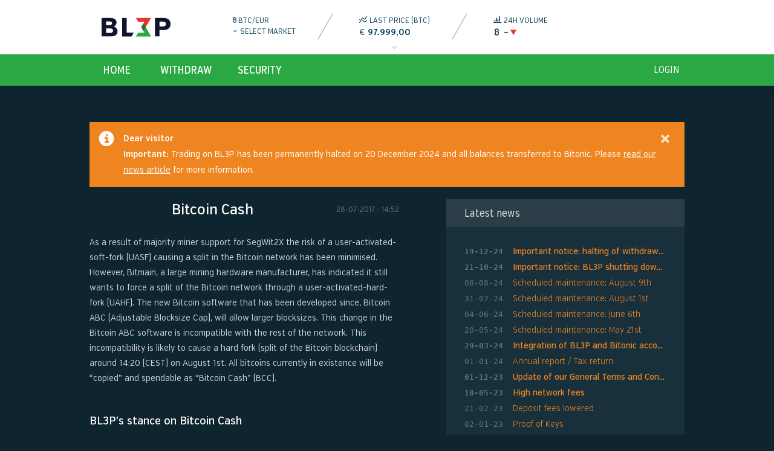

--- FILE ---
content_type: text/html; charset=UTF-8
request_url: https://bl3p.eu/news/23/Bitcoin+Cash?all=true
body_size: 10726
content:
<!doctype html>
<!--[if lt IE 8 ]> <html class="no-js ie ie7" lang="en"> <![endif]-->
<!--[if IE 8 ]>    <html class="no-js ie ie8" lang="en"> <![endif]-->
<!--[if IE 9 ]>    <html class="no-js ie ie9" lang="en"> <![endif]-->
<!--[if (gt IE 9)|!(IE)]><!--> <html class="no-js" lang="en"> <!--<![endif]-->
<head>
	<meta charset="UTF-8">
	<title>Bitcoin Cash &middot; BL3P</title>
	<base href="https://bl3p.eu/">
		<meta name="apple-mobile-web-app-capable" content="yes">
	<meta name="viewport" content="width=device-width, initial-scale=1">
	<meta name="format-detection" content="telephone=no">
		<meta name="author" content="Bitonic B.V.">
	<meta name="description" content="The European exchange with a Dutch basis">
	<meta name="keywords" content="bitcoin,exchange,trade,market,order,euro,sepa,ideal">
		<meta property="og:description" content="The European exchange with a Dutch basis">
	<meta property="og:image" content="https://bl3p.eu/favicon-144.png" />
	<meta property="og:site_name" content="BL3P">
	<meta property="og:title" content="BL3P - the Bitonic exchange" />
	<meta property="og:type" content="website">
	<meta property="og:url" content="https://bl3p.eu/" />
		<meta name="twitter:card" content="summary_large_image">
	<meta name="twitter:site" content="https://bl3p.eu/">
	<meta name="twitter:creator" content="@BL3P">
	<meta name="twitter:title" content="BL3P - the Bitonic exchange">
	<meta name="twitter:description" content="The European exchange with a Dutch basis">
	<meta name="twitter:image" content="https://bl3p.eu/public/img/bl3p_twitter.png">
		<meta name="msapplication-TileColor" content="#0c425d">
	<meta name="msapplication-TileImage" content="https://bl3p.eu/public/img/favicon/mstile-144.png">
	<meta name="msapplication-config" content="https://bl3p.eu/public/img/favicon/browserconfig.xml">

	<link rel="apple-touch-icon" sizes="1440x144" href="https://bl3p.eu/public/img/favicon/favicon-144.png">
	<link rel="shortcut icon" href="favicon.ico">

		<meta http-equiv="refresh" content="3600">		<link rel="stylesheet" href="public/css/bl3p.css?3cbb915750987690abd82e4db59fb4ed38ec216c">

		<link rel="alternate" hreflang="nl" href="https://bl3p.eu/nl/news" />
		<script src="public/js/lib/modernizr.js"></script>
	<script src="public/js/bl3p.min.js?3cbb915750987690abd82e4db59fb4ed38ec216c"></script> </head>
<body class="news" data-page="news/23/Bitcoin+Cash">
<header>
	<div class="inner"><h1><a href="https://bl3p.eu/">BL3P</a></h1><div id="default.lasttrade" class="widget lasttrade "><div class="container">
	<div class="column market" data-active-market="BTC">
		<div class="current-market">
			<i class="icon-btc"></i>
			<span class="title">BTC/EUR</span><br />
			<span class="arrow"></span> select market
		</div>

		<div class="current-market-minimized">
			<span class="arrow"></span> <i class="icon-btc"></i><br />
		</div>

		<div class="market-selector">
			<table>
								<tr data-base-currency="BTC">
					<td>
						<i class="icon-btc"></i>					</td>
					<td>
						<a>BTC / EUR</a>
					</td>
					<td>&euro; <span class="price">97.999,00</span></td>
					<td class="price_diff_column">
						<span title="compared to 24 hours ago" class="price_movement_indicator"></span>
					</td>
				</tr>
							</table>
		</div>
	</div>

	<div class="divider"></div>

	<div class="column amount eur">
		<i class="icon-line-graph"></i><span class="title">Last price (BTC)<br /></span>
		<span class="currency BTC">€</span><span class="value">97.999,00</span><i class="icon-down"></i><i class="icon-up"></i>
	</div>

	<div class="divider"></div>

	<div class="column volume">
		<i class="icon-volume"></i><span class="title">24h volume<br /></span>
		<span class="currency"><i class="icon-btc"></i></span>
		<span class="value">–</span><i class="icon-up hidden"></i><i class="icon-down"></i>
	</div>
</div>
</div><p id="api_error" class="blink hidden" ><i class="red icon-unlink"></i></p><div class="trades"><div id="default.chart_trades" class="widget chart_trades "><div id="chart_trades" class="chart " style="width:auto">
	<span class="abs timerange"><a class="current"><i class="icon-clock"></i></a><a>1h</a><a>4h</a><a class="active">24h</a><a>7d</a><a>30d</a><a>3m</a><a>12m</a><a>all</a></span>

		<svg> </svg>
</div>
<script>
	var chartData = [{"key":"Volume","color":"#0c425d","bar":true,"values":[[1768751940,0],[1768752000,0],[1768752900,0],[1768753800,0],[1768754700,0],[1768755600,0],[1768756500,0],[1768757400,0],[1768758300,0],[1768759200,0],[1768760100,0],[1768761000,0],[1768761900,0],[1768762800,0],[1768763700,0],[1768764600,0],[1768765500,0],[1768766400,0],[1768767300,0],[1768768200,0],[1768769100,0],[1768770000,0],[1768770900,0],[1768771800,0],[1768772700,0],[1768773600,0],[1768774500,0],[1768775400,0],[1768776300,0],[1768777200,0],[1768778100,0],[1768779000,0],[1768779900,0],[1768780800,0],[1768781700,0],[1768782600,0],[1768783500,0],[1768784400,0],[1768785300,0],[1768786200,0],[1768787100,0],[1768788000,0],[1768788900,0],[1768789800,0],[1768790700,0],[1768791600,0],[1768792500,0],[1768793400,0],[1768794300,0],[1768795200,0],[1768796100,0],[1768797000,0],[1768797900,0],[1768798800,0],[1768799700,0],[1768800600,0],[1768801500,0],[1768802400,0],[1768803300,0],[1768804200,0],[1768805100,0],[1768806000,0],[1768806900,0],[1768807800,0],[1768808700,0],[1768809600,0],[1768810500,0],[1768811400,0],[1768812300,0],[1768813200,0],[1768814100,0],[1768815000,0],[1768815900,0],[1768816800,0],[1768817700,0],[1768818600,0],[1768819500,0],[1768820400,0],[1768821300,0],[1768822200,0],[1768823100,0],[1768824000,0],[1768824900,0],[1768825800,0],[1768826700,0],[1768827600,0],[1768828500,0],[1768829400,0],[1768830300,0],[1768831200,0],[1768832100,0],[1768833000,0],[1768833900,0],[1768834800,0],[1768835700,0],[1768836600,0],[1768838341,0]]},{"key":"Price","color":"#29a844","values":[[1768751940,94389.99999],[1768752000,94389.99999],[1768752900,94389.99999],[1768753800,94389.99999],[1768754700,94389.99999],[1768755600,94389.99999],[1768756500,94389.99999],[1768757400,94389.99999],[1768758300,94389.99999],[1768759200,94389.99999],[1768760100,94389.99999],[1768761000,94389.99999],[1768761900,94389.99999],[1768762800,94389.99999],[1768763700,94389.99999],[1768764600,94389.99999],[1768765500,94389.99999],[1768766400,94389.99999],[1768767300,94389.99999],[1768768200,94389.99999],[1768769100,94389.99999],[1768770000,94389.99999],[1768770900,94389.99999],[1768771800,94389.99999],[1768772700,94389.99999],[1768773600,94389.99999],[1768774500,94389.99999],[1768775400,94389.99999],[1768776300,94389.99999],[1768777200,94389.99999],[1768778100,94389.99999],[1768779000,94389.99999],[1768779900,94389.99999],[1768780800,94389.99999],[1768781700,94389.99999],[1768782600,94389.99999],[1768783500,94389.99999],[1768784400,94389.99999],[1768785300,94389.99999],[1768786200,94389.99999],[1768787100,94389.99999],[1768788000,94389.99999],[1768788900,94389.99999],[1768789800,94389.99999],[1768790700,94389.99999],[1768791600,94389.99999],[1768792500,94389.99999],[1768793400,94389.99999],[1768794300,94389.99999],[1768795200,94389.99999],[1768796100,94389.99999],[1768797000,94389.99999],[1768797900,94389.99999],[1768798800,94389.99999],[1768799700,94389.99999],[1768800600,94389.99999],[1768801500,94389.99999],[1768802400,94389.99999],[1768803300,94389.99999],[1768804200,94389.99999],[1768805100,94389.99999],[1768806000,94389.99999],[1768806900,94389.99999],[1768807800,94389.99999],[1768808700,94389.99999],[1768809600,94389.99999],[1768810500,94389.99999],[1768811400,94389.99999],[1768812300,94389.99999],[1768813200,94389.99999],[1768814100,94389.99999],[1768815000,94389.99999],[1768815900,94389.99999],[1768816800,94389.99999],[1768817700,94389.99999],[1768818600,94389.99999],[1768819500,94389.99999],[1768820400,94389.99999],[1768821300,94389.99999],[1768822200,94389.99999],[1768823100,94389.99999],[1768824000,94389.99999],[1768824900,94389.99999],[1768825800,94389.99999],[1768826700,94389.99999],[1768827600,94389.99999],[1768828500,94389.99999],[1768829400,94389.99999],[1768830300,94389.99999],[1768831200,94389.99999],[1768832100,94389.99999],[1768833000,94389.99999],[1768833900,94389.99999],[1768834800,94389.99999],[1768835700,94389.99999],[1768836600,94389.99999],[1768838341,94389.99999]]}];
</script>
</div></div></div>

	<div class="topbar haslogin">
		<div class="inner">
			<div id="default.login" class="widget login ">		<div class="user">
		<a class="login" onclick="showLightbox('smalllb', 'loginbox');">login</a>
	</div>
	<div id="loginbox" class="lightbox hidden">
		<div class="overlay" onclick="escapeLightbox()"></div>	
	<div class="box"><div class="lightbox_inner">
					<h3>Start with BL3P</h3>
				<form method="post" action="https://bl3p.eu/news/23/Bitcoin+Cash?all=true">
		<input type=hidden name=csrf_token value="097a2c4a4b8e2a1582bd20231a556182">

					<p><input tabindex=1 class="large" autofocus name="username" type="text" placeholder="E-mail or username" />
			<p><input tabindex=2 class="password large" name="password" type="password" placeholder="Password" />


			<p>

			<span class="float right"><a class="float right" href="user/forgotpw">Forgotten?</a></span>
			<em>No account yet?</em>

			<p class="submit"><button tabindex=3 name="login" type="submit" class="primary loader">login</button>
			<div class="clear"></div>
										</form>
	</div></div>

		</div>
	
<script>
var bvsLogout = 'https://bitonic.nl/bvs/jsonp/logout';
var staticToken = '';
window.addEvent('load', function() {
	if (window.location.hash == '#login') {
		showLightbox('smalllb','loginbox');
	}
});
</script>
</div>			<nav class="menu_top"><ul><li><a href="">Home</a></li><li><a href="withdraw">Withdraw</a></li><li><a href="security">Security</a></li></ul></nav>
			<button class="mobile"><i class="icon-menu"></i></button>
		</div>
	</div>
</header>
	<div id="lightbox" class="lightbox hidden">
		<div class="overlay" onclick="escapeLightbox()"></div>		<div class="box">
			<div class="lightbox_inner">
				<h3 class="title hidden" data-default="Please note"></h3>
				<div class="confirm clearfix hidden">
					<div class="warn"><i class="icon-warning"></i></div>
					<p class="message"></p>
					<div class="buttons">
						<button class="no hidden primary">Cancel</button>
						<button class="yes hidden">Ok</button>
					</div>
				</div>
				<div class="wrap" id="lbwrap">

				</div>
				<i class="icon-remove" onclick="escapeLightbox()"></i>
			</div>
		</div>
	</div>	<div id="container">
		<div id="page" class="clearfix">

			<div class="noscript notice warning hasicon"><i class="icon-warning big"></i>Javascript is required to use BL3P. Please turn it on or add an exception</div>
			<div class="msie8 notice error hasicon"><i class="icon-error big"></i>Your browser version is outdated. We have decided to spend our time on making Bl3p better, instead of wasting it on compatibility for ancient browsers. Please install Chrome frame if you wish to continue on your current browser, or consider installing Firefox or Chrome.</div>

																												<div class="notice hasicon warning">
					<i class="icon-remove close" onclick="$(this).getParent('.notice').destroy();"></i>
					<i class="icon-info big"></i>
					<strong>Dear visitor</strong><br />
					<b>Important:</b> Trading on BL3P has been permanently halted on 20 December 2024 and all balances transferred to Bitonic. Please <a href="./news/92/Important+Notice%3A+BL3P+shutting+down+by+December+20th+–+Transition+to+Bitonic">read our news article</a> for more information.
				</div>
													<div class="sidecontent">
<h2>Bitcoin Cash <time datetime="2017-07-28T14:52:54+02:00">28-07-2017 - 14:52</time></h2>
<p>As a result of majority miner support for SegWit2X the risk of a user-activated-soft-fork (UASF) causing a split in the Bitcoin network has been minimised. However, Bitmain, a large mining hardware manufacturer, has indicated it still wants to force a split of the Bitcoin network through a user-activated-hard-fork (UAHF). The new Bitcoin software that has been developed since, Bitcoin ABC (Adjustable Blocksize Cap), will allow larger blocksizes. This change in the Bitcoin ABC software is incompatible with the rest of the network. This incompatibility is likely to cause a hard fork (split of the Bitcoin blockchain) around 14:20 (CEST) on August 1st. All bitcoins currently in existence will be “copied” and spendable as “Bitcoin Cash” (BCC).
</p>
<h3>BL3P’s stance on Bitcoin Cash</h3>
<p>BL3P considers Bitcoin Cash to be an altcoin. It is likely this altcoin will have some value as it will be traded on several exchanges (Currently, so called 'futures' of BCC are already being traded for about $300-$400). The future value is hard to predict and it is unsure whether the software run by Bitcoin ABC is sophisticated enough to allow it to continue as an independent coin without issues.
</p><p>
BL3P will make a “snapshot” of all its users’ bitcoin balances at the exact moment the hard fork occurs, but will not facilitate deposits and withdrawals or support a trading pair for this altcoin. Should Bitcoin Cash become a stable, reliable new cryptocurrency with clear added value, BL3P will consider supporting a BCCEUR currency pair and/or enable deposits and withdrawals. Your BCC balance will be the same as your BTC balance at the time of the snapshot.
</p>
<h3>What actions should you take?</h3>
<p>Your bitcoins are safe on BL3P. No action is required if you do not believe Bitcoin Cash will gain widespread support. Should Bitcoin Cash gain widespread support, it is likely that you will see a BCC balance in your BL3P account in the future.
</p><p>
Note that it is possible that BCC might represent significant value on other exchanges right after the hard fork, while you will not be able to a access your BCC on BL3P. If you want to be able to sell your BCC, we recommend that you withdraw your bitcoins from BL3P to a wallet in your own control before the end of July 31st. You will then be able to import the private keys from your wallet into a wallet that supports BCC (<b>Caution:</b> be careful with your private keys and ensure the wallet you are importing them into is reliable!). You will then be able to separately send your BTC back to BL3P and your BCC to another exchange.
</p>
</div>
<div class="sidebox">
<div id="news.news" class="widget news "><div class="box">
	<h3 class="stick">Latest news</h3>
		<ul>
								<li class="help important"><a href="news/93/Important+notice%3A+halting+of+withdrawal+and+trading?all=true"><time datetime="2024-12-19T00:00:00+01:00">19-12-24</time><span>Important notice: halting of withdrawal and trading</span></a></li>
			<li class="help important"><a href="news/92/Important+notice%3A+BL3P+shutting+down+by+December+20th+%E2%80%93+Transition+to+Bitonic?all=true"><time datetime="2024-10-21T00:00:00+02:00">21-10-24</time><span>Important notice: BL3P shutting down by December 20th – Transition to Bitonic</span></a></li>
			<li class="help"><a href="news/91/Scheduled+maintenance%3A+August+9th?all=true"><time datetime="2024-08-08T00:00:00+02:00">08-08-24</time><span>Scheduled maintenance: August 9th</span></a></li>
			<li class="help"><a href="news/90/Scheduled+maintenance%3A+August+1st?all=true"><time datetime="2024-07-31T00:00:00+02:00">31-07-24</time><span>Scheduled maintenance: August 1st</span></a></li>
			<li class="help"><a href="news/89/Scheduled+maintenance%3A+June+6th?all=true"><time datetime="2024-06-04T00:00:00+02:00">04-06-24</time><span>Scheduled maintenance: June 6th</span></a></li>
			<li class="help"><a href="news/88/Scheduled+maintenance%3A++May+21st?all=true"><time datetime="2024-05-20T00:00:00+02:00">20-05-24</time><span>Scheduled maintenance:  May 21st</span></a></li>
			<li class="help important"><a href="news/85/Integration+of+BL3P+and+Bitonic+accounts?all=true"><time datetime="2024-03-29T00:00:00+01:00">29-03-24</time><span>Integration of BL3P and Bitonic accounts</span></a></li>
			<li class="help"><a href="news/84/Annual+report+%2F+Tax+return?all=true"><time datetime="2024-01-01T00:00:00+01:00">01-01-24</time><span>Annual report / Tax return</span></a></li>
			<li class="help important"><a href="news/83/Update+of+our+General+Terms+and+Conditions?all=true"><time datetime="2023-12-01T00:00:00+01:00">01-12-23</time><span>Update of our General Terms and Conditions</span></a></li>
			<li class="help important"><a href="news/82/High+network+fees?all=true"><time datetime="2023-05-10T00:00:00+02:00">10-05-23</time><span>High network fees</span></a></li>
			<li class="help"><a href="news/81/Deposit+fees+lowered?all=true"><time datetime="2023-02-21T00:00:00+01:00">21-02-23</time><span>Deposit fees lowered</span></a></li>
			<li class="help"><a href="news/80/Proof+of+Keys?all=true"><time datetime="2023-01-02T00:00:00+01:00">02-01-23</time><span>Proof of Keys</span></a></li>
			<li class="help"><a href="news/79/Annual+report+%2F+Tax+return?all=true"><time datetime="2023-01-01T00:00:00+01:00">01-01-23</time><span>Annual report / Tax return</span></a></li>
			<li class="help"><a href="news/78/Scheduled+maintenance+and+downtime?all=true"><time datetime="2022-11-25T00:00:00+01:00">25-11-22</time><span>Scheduled maintenance and downtime</span></a></li>
			<li class="help important"><a href="news/77/BL3P+activates+the+Lightning+Network+for+everyone%21?all=true"><time datetime="2022-10-17T00:00:00+02:00">17-10-22</time><span>BL3P activates the Lightning Network for everyone!</span></a></li>
			<li class="help"><a href="news/76/BL3P+activates+Lightning+Network+pilot%21?all=true"><time datetime="2022-06-29T00:00:00+02:00">29-06-22</time><span>BL3P activates Lightning Network pilot!</span></a></li>
			<li class="help"><a href="news/74/Lightning+Network+is+coming%21?all=true"><time datetime="2022-05-31T00:00:00+02:00">31-05-22</time><span>Lightning Network is coming!</span></a></li>
			<li class="help important"><a href="news/73/Invites+BL3P+have+been+removed%0A+%0A?all=true"><time datetime="2022-04-06T00:00:00+02:00">06-04-22</time><span>Invites BL3P have been removed
 
</span></a></li>
			<li class="help"><a href="news/72/Scheduled+maintenance+and+downtime?all=true"><time datetime="2022-01-14T00:00:00+01:00">14-01-22</time><span>Scheduled maintenance and downtime</span></a></li>
			<li class="help"><a href="news/71/Reminder%3A+Litecoin+%28LTC%29+will+be+removed+tomorrow+%2810+November%29?all=true"><time datetime="2021-11-09T00:00:00+01:00">09-11-21</time><span>Reminder: Litecoin (LTC) will be removed tomorrow (10 November)</span></a></li>
			<li class="help"><a href="news/70/Withdrawal+fees+permanently+reduced+?all=true"><time datetime="2021-08-20T00:00:00+02:00">20-08-21</time><span>Withdrawal fees permanently reduced </span></a></li>
			<li class="help important"><a href="news/69/BL3P+destroys+unlawfully+collected+data+such+as+wallet+screenshots?all=true"><time datetime="2021-05-31T00:00:00+02:00">31-05-21</time><span>BL3P destroys unlawfully collected data such as wallet screenshots</span></a></li>
			<li class="help"><a href="news/68/Today%2C+the+Litecoin+market+and+deposits+will+be+disabled+?all=true"><time datetime="2021-05-10T00:00:00+02:00">10-05-21</time><span>Today, the Litecoin market and deposits will be disabled </span></a></li>
			<li class="help important"><a href="news/66/Litecoin+will+be+removed+from+BL3P?all=true"><time datetime="2021-03-31T00:00:00+02:00">31-03-21</time><span>Litecoin will be removed from BL3P</span></a></li>
			<li class="help"><a href="news/67/DDoS+attack+and+downtime+website?all=true"><time datetime="2021-03-30T00:00:00+02:00">30-03-21</time><span>DDoS attack and downtime website</span></a></li>
			<li class="help"><a href="news/65/Change+in+processing+SEPA+withdrawals%0A%0A?all=true"><time datetime="2021-01-06T00:00:00+01:00">06-01-21</time><span>Change in processing SEPA withdrawals

</span></a></li>
			<li class="help important"><a href="news/64/Bitonic+%26+BL3P+are+registered+with+the+Dutch+Central+Bank%3A+our+vision?all=true"><time datetime="2020-11-19T00:00:00+01:00">19-11-20</time><span>Bitonic &amp; BL3P are registered with the Dutch Central Bank: our vision</span></a></li>
			<li class="help"><a href="news/63/Bitonic+will+receive+registration+as+a+cryptoservice+provider?all=true"><time datetime="2020-11-17T00:00:00+01:00">17-11-20</time><span>Bitonic will receive registration as a cryptoservice provider</span></a></li>
			<li class="help"><a href="news/62/Additional+verification+measures?all=true"><time datetime="2020-11-16T00:00:00+01:00">16-11-20</time><span>Additional verification measures</span></a></li>
			<li class="help"><a href="news/61/BL3P+upgraded%21+?all=true"><time datetime="2020-06-23T00:00:00+02:00">23-06-20</time><span>BL3P upgraded! </span></a></li>
			<li class="help"><a href="news/60/Planned+maintenance+and+downtime?all=true"><time datetime="2020-06-10T00:00:00+02:00">10-06-20</time><span>Planned maintenance and downtime</span></a></li>
			<li class="help"><a href="news/59/New+law+%28AMLD5%29+activated?all=true"><time datetime="2020-05-21T00:00:00+02:00">21-05-20</time><span>New law (AMLD5) activated</span></a></li>
			<li class="help"><a href="news/58/Extra+information+required+due+to+new+regulation?all=true"><time datetime="2020-04-29T00:00:00+02:00">29-04-20</time><span>Extra information required due to new regulation</span></a></li>
			<li class="help"><a href="news/56/Dutch+AMLD5+implementation+law+adopted?all=true"><time datetime="2020-04-22T00:00:00+02:00">22-04-20</time><span>Dutch AMLD5 implementation law adopted</span></a></li>
			<li class="help"><a href="news/54/Maintenance+postponed?all=true"><time datetime="2020-03-12T00:00:00+01:00">12-03-20</time><span>Maintenance postponed</span></a></li>
			<li class="help"><a href="news/53/Planned+maintenance+and+downtimes?all=true"><time datetime="2020-01-27T00:00:00+01:00">27-01-20</time><span>Planned maintenance and downtimes</span></a></li>
			<li class="help"><a href="news/52/Annual+report+%2F+tax+return+?all=true"><time datetime="2020-01-17T00:00:00+01:00">17-01-20</time><span>Annual report / tax return </span></a></li>
			<li class="help"><a href="news/50/Payments+during+Easter%0A%0A?all=true"><time datetime="2019-04-17T00:00:00+02:00">17-04-19</time><span>Payments during Easter

</span></a></li>
			<li class="help"><a href="news/49/Scheduled+maintenance+April+15%2C+2019?all=true"><time datetime="2019-04-08T00:00:00+02:00">08-04-19</time><span>Scheduled maintenance April 15, 2019</span></a></li>
			<li class="help"><a href="news/47/Mobile+app+testing?all=true"><time datetime="2019-03-22T00:00:00+01:00">22-03-19</time><span>Mobile app testing</span></a></li>
			<li class="help"><a href="news/46/Annual+report%2Ftax+return?all=true"><time datetime="2019-03-01T00:00:00+01:00">01-03-19</time><span>Annual report/tax return</span></a></li>
			<li class="help"><a href="news/43/BL3P+upgrade?all=true"><time datetime="2018-10-23T00:00:00+02:00">23-10-18</time><span>BL3P upgrade</span></a></li>
			<li class="help"><a href="news/41/Bitcoin+Cash+%28Bcash%29+to+be+removed?all=true"><time datetime="2018-05-10T00:00:00+02:00">10-05-18</time><span>Bitcoin Cash (Bcash) to be removed</span></a></li>
			<li class="help"><a href="news/40/Labour+Day?all=true"><time datetime="2018-04-30T12:25:12+02:00">30-04-18</time><span>Labour Day</span></a></li>
			<li class="help"><a href="news/37/Scheduled+maintenance?all=true"><time datetime="2018-03-05T10:59:37+01:00">05-03-18</time><span>Scheduled maintenance</span></a></li>
			<li class="help"><a href="news/35/Annual++report+%2F+tax+return?all=true"><time datetime="2018-02-24T11:09:55+01:00">24-02-18</time><span>Annual  report / tax return</span></a></li>
			<li class="help"><a href="news/34/Signup+open+upon+invitation?all=true"><time datetime="2018-01-30T15:33:58+01:00">30-01-18</time><span>Signup open upon invitation</span></a></li>
			<li class="help"><a href="news/33/Scheduled+maintenance?all=true"><time datetime="2018-01-22T10:12:35+01:00">22-01-18</time><span>Scheduled maintenance</span></a></li>
			<li class="help"><a href="news/32/Bitcoin+fees+lowered?all=true"><time datetime="2017-12-13T13:09:55+01:00">13-12-17</time><span>Bitcoin fees lowered</span></a></li>
			<li class="help"><a href="news/31/Litecoin+is+now+live+on+BL3P?all=true"><time datetime="2017-11-24T00:00:00+01:00">24-11-17</time><span>Litecoin is now live on BL3P</span></a></li>
			<li class="help"><a href="news/28/BL3P+updated%21?all=true"><time datetime="2017-11-20T12:21:26+01:00">20-11-17</time><span>BL3P updated!</span></a></li>
			<li class="help"><a href="news/27/%5BUpdate%5D+Segwit2x+statement?all=true"><time datetime="2017-10-31T10:05:42+01:00">31-10-17</time><span>[Update] Segwit2x statement</span></a></li>
			<li class="help"><a href="news/26/Bitcoin+Gold?all=true"><time datetime="2017-10-16T15:09:01+02:00">16-10-17</time><span>Bitcoin Gold</span></a></li>
			<li class="help"><a href="news/25/Bitcoin+Cash+added?all=true"><time datetime="2017-08-17T16:56:59+02:00">17-08-17</time><span>Bitcoin Cash added</span></a></li>
			<li class="help"><a href="news/24/%5BUpdate%5D+Bitcoin+cash+withdrawals+on+BL3P?all=true"><time datetime="2017-08-11T00:00:00+02:00">11-08-17</time><span>[Update] Bitcoin cash withdrawals on BL3P</span></a></li>
			<li class="help"><a href="news/23/Bitcoin+Cash?all=true"><time datetime="2017-07-28T14:52:54+02:00">28-07-17</time><span>Bitcoin Cash</span></a></li>
			<li class="help"><a href="news/22/%5BUpdate%5D+Possible+disruption+Bitcoin+network?all=true"><time datetime="2017-07-20T13:16:34+02:00">20-07-17</time><span>[Update] Possible disruption Bitcoin network</span></a></li>
			<li class="help"><a href="news/21/Fee+changes?all=true"><time datetime="2017-06-14T11:12:40+02:00">14-06-17</time><span>Fee changes</span></a></li>
			<li class="help"><a href="news/20/Downtime+statement?all=true"><time datetime="2017-05-22T15:24:16+02:00">22-05-17</time><span>Downtime statement</span></a></li>
			<li class="help"><a href="news/19/BL3P+live+in+the+EU%21?all=true"><time datetime="2017-05-18T00:00:00+02:00">18-05-17</time><span>BL3P live in the EU!</span></a></li>
			<li class="help"><a href="news/17/iDEAL+issues+resolved?all=true"><time datetime="2017-04-17T00:00:00+02:00">17-04-17</time><span>iDEAL issues resolved</span></a></li>
			<li class="help"><a href="news/16/Hard+fork+policy+?all=true"><time datetime="2017-03-22T11:23:07+01:00">22-03-17</time><span>Hard fork policy </span></a></li>
			<li class="help"><a href="news/15/BL3P+updated%21?all=true"><time datetime="2017-03-10T14:26:10+01:00">10-03-17</time><span>BL3P updated!</span></a></li>
			<li class="help"><a href="news/14/Scheduled+maintenance+27-1?all=true"><time datetime="2017-01-17T16:49:32+01:00">17-01-17</time><span>Scheduled maintenance 27-1</span></a></li>
			<li class="help"><a href="news/13/BL3P+available+throughout+the+EU?all=true"><time datetime="2016-12-12T18:06:03+01:00">12-12-16</time><span>BL3P available throughout the EU</span></a></li>
			<li class="help"><a href="news/12/Engine+downtime?all=true"><time datetime="2016-08-19T20:07:05+02:00">19-08-16</time><span>Engine downtime</span></a></li>
			<li class="help"><a href="news/11/BL3P+live+in+The+Netherlands?all=true"><time datetime="2016-04-04T16:30:06+02:00">04-04-16</time><span>BL3P live in The Netherlands</span></a></li>
			<li class="help"><a href="news/10/Scaling+Bitcoin+workshop+II?all=true"><time datetime="2015-12-06T00:00:00+01:00">06-12-15</time><span>Scaling Bitcoin workshop II</span></a></li>
			<li class="help"><a href="news/8/Scaling+Bitcoin+workshop+I?all=true"><time datetime="2015-09-08T11:49:45+02:00">08-09-15</time><span>Scaling Bitcoin workshop I</span></a></li>
			<li class="help"><a href="news/9/Tabtrader-ready?all=true"><time datetime="2015-09-03T17:45:23+02:00">03-09-15</time><span>Tabtrader-ready</span></a></li>
			<li class="help"><a href="news/5/The+new+BL3P+is+here%21?all=true"><time datetime="2015-04-20T12:40:08+02:00">20-04-15</time><span>The new BL3P is here!</span></a></li>
			<li class="help"><a href="news/3/Closed+beta+1.0+live?all=true"><time datetime="2014-01-21T13:02:02+01:00">21-01-14</time><span>Closed beta 1.0 live</span></a></li>
			<li class="help"><a href="news/1/Alpha+0.9+live?all=true"><time datetime="2013-10-17T07:02:02+02:00">17-10-13</time><span>Alpha 0.9 live</span></a></li>
			<li class="help"><a href="news/4/BL3P+development+started?all=true"><time datetime="2013-04-24T08:30:47+02:00">24-04-13</time><span>BL3P development started</span></a></li>
			</ul>
	</div>
</div>
</div>
<div style="clear: both"></div>

		</div>
	</div>
		<footer>
		<div class="bar">
				</div>
		<div class="inner">
			<nav class="menu_bottom">
				<div class="group">
					<h3>About BL3P</h3>
					<ul>
						<li><a href="about">About us</a>
						<li><a href="contact">Contact</a>
						<li><a href="news">News</a>
						<li><a href="compliance">Compliance</a>
						<li><a href="security-measures">Security measures</a>
					</ul>
				</div><div class="group">
					<h3>Help</h3>
					<ul>
						<li><a href="faq">FAQ</a>
						<li><a href="https://bitonic.nl/privacy" target="_blank">Privacy</a>
						<li><a href="support">Support</a>
						<li><a href="https://bitonic.nl/voorwaarden" target="_blank">Terms</a>
						<li><a href="fees">Fees</a>
						<li><a href="bug-bounty">Bug bounty</a>
					</ul>
				</div><div class="group">
					<h3>Guides</h3>
					<ul>
						<li><a href="guide/trading">Trading</a>
						<li><a href="guide/security">Security guide</a>
						<li><a href="guide/verification">Verification guide</a>
						<li><a href="guide/two-factor-authentication">Two factor authentication</a>
						<li><a href="api">API Documentation</a>
					</ul>
				</div>
			</nav><div class="footer_langcopy_wrapper">
									<div class="lang">Language:<select><option  selected value="en">English</option><option  value="nl">Nederlands</option></select></div>
								<div class="copy">
					Powered by <span class="logo-icon"></span><br />
					2012 – 2026 Bitonic B.V.
				</div>
			</div>
		</div>
	</footer>
	<script>
				var reloadFactor = 1;
			var currentPage = 'news';
		var currency = {
			'market' : 'BTCEUR',
			'coinProtocol' : 'bitcoin',
			'coinCode' : 'BTC',
			'decimals_view' : { 'COIN': 4, 'EUR': 2 },
			'decimals_trade' : { 'COIN': 8, 'EUR': 2 },
			'decimals_full' : { 'COIN': 8, 'EUR': 5 },
			'separator_thousands' : { 'COIN' : ',', 'EUR' : '.'},
			'separator_decimal' : { 'COIN' : '.', 'EUR' : ','}
		};

		
		var patterns = {
			'coin_thousands' : new RegExp('\\'+currency.separator_thousands.COIN,'g'),
			'eur_thousands' : new RegExp('\\'+currency.separator_thousands.EUR,'g'),
			'coin_decimal' : new RegExp('\\'+currency.separator_decimal.COIN),
			'eur_decimal' : new RegExp('\\'+currency.separator_decimal.EUR),
			'coin_amount' : new RegExp("(\\d+\\"+currency.separator_decimal.COIN +"\\d{"+currency.decimals_trade.COIN+"}).*"),
			'eur_amount' : new RegExp("(\\d+\\"+currency.separator_decimal.EUR +"\\d{"+currency.decimals_trade.EUR+"}).*"),
			'eur_full' : new RegExp("(\\d+\\"+currency.separator_decimal.EUR +"\\d{"+currency.decimals_full.EUR+"}).*")
		};
		
		var l10n = {
			'get' : function(key) {
				if (key in l10n.data) return l10n.data[key];
				return key.replace('_',' ');
			}.bind(l10n),
			'data' : {"areusure":"Are you sure?","BitcoinAddress":"Address","cancel_withdraw":"Cancel withdrawal","delete_key":"Delete api key","error":"An error occurred","cancelAllOrders":"Cancel open orders","MarketOrderLargerThanAvailable":"Your balance is most likely insufficient to fully execute your order, your full balance will be used to partially fill it.","ActivationMailSent":"We have sent you a new activation link.","CanOnlyChangeOneAddress":"Can only change one address","canBeBought":"COIN can be bought for EUR","canBeSold":"COIN can be sold for EUR","forAveragePrice":"for an average price of","trade_error":"Order cannot be added","redirect":"Redirect to external site","redirect_msg":"You are about to navigate to an external page on #HOST. BL3P can't guarantee that this website is always reliable.","buy_live":"Buy","sell_live":"Sell","warning_bid_limit_instant_execute":"The given limit price of this buy order is higher than or equal to the lowest ask price, thus this order won't be added to the orderbook and will be executed instantly. Do you want to proceed?","warning_ask_limit_instant_execute":"The given limit price of this sell order is lower than or equal to the highest bid price, thus this order won't be added to the orderbook and will be executed instantly. Do you want to proceed?","buynow":"Buy now","sellnow":"Sell now"}
		};
					var lastTradeData = {"timestamp":1768838352,"currencies":{"BTC":{"name":"bitcoin","symbol":false,"active":true,"price":97998.99999,"historical_price":94389.99999,"price_formatted":"97.999,00","historical_price_formatted":"94.390,00","volume":0,"volume_formatted":"\u2013","volume_higher_than_day_before":false}},"activeCurrency":"BTC","path":"default.lasttrade","widget_id":"default.lasttrade","widget_name":"lasttrade"};
							var websockets = {"trades":"wss:\/\/api.bl3p.eu\/1\/BTCEUR\/trades"};
							var websockets2 = {"orderbook":"wss:\/\/api.bl3p.eu\/2"};
		
		</script>

		<script src="public/js/widget/chart_trades.js?3cbb915750987690abd82e4db59fb4ed38ec216c"></script>
		<script src="public/js/lib/d3/nv.d3.min.js?3cbb915750987690abd82e4db59fb4ed38ec216c"></script>
	
		
	<!--[if lte IE 9 ]>
	<script>
		addPlaceholders('input[placeholder]');
	</script>
	<![endif]-->

	
<!-- Piwik -->
<script type="text/javascript">
	var _paq = _paq || [];
	_paq.push(['trackPageView']);
	_paq.push(['enableLinkTracking']);
	(function() {
	var u="//stats.bitonic.nl/";
	_paq.push(['setTrackerUrl', u+'piwik.php']);
	_paq.push(['setSiteId', 48]);
	var d=document, g=d.createElement('script'), s=d.getElementsByTagName('script')[0];
	g.type='text/javascript'; g.async=true; g.defer=true; g.src=u+'piwik.js'; s.parentNode.insertBefore(g,s);
	})();
</script>
<noscript><p><img src="//stats.bitonic.nl/piwik.php?idsite=48" style="border:0;" alt="" /></p></noscript>
<!-- End Piwik Code -->
</body>
</html>


--- FILE ---
content_type: text/css
request_url: https://bl3p.eu/public/css/bl3p.css?3cbb915750987690abd82e4db59fb4ed38ec216c
body_size: 113071
content:
/*! normalize.css v3.0.2 | MIT License | git.io/normalize */html{font-family:sans-serif;-ms-text-size-adjust:100%;-webkit-text-size-adjust:100%}body{margin:0}article,aside,details,figcaption,figure,footer,header,hgroup,main,menu,nav,section,summary{display:block}audio,canvas,progress,video{display:inline-block;vertical-align:baseline}audio:not([controls]){display:none;height:0}[hidden],template{display:none}a{background-color:transparent}a:active,a:hover{outline:0}abbr[title]{border-bottom:1px dotted}b,strong{font-weight:bold}dfn{font-style:italic}h1{font-size:2em;margin:.67em 0}mark{background:#ff0;color:#000}small{font-size:80%}sub{font-size:75%;line-height:0;position:relative;vertical-align:baseline}sup{font-size:75%;line-height:0;position:relative;vertical-align:baseline;top:-0.5em}sub{bottom:-0.25em}img{border:0}svg:not(:root){overflow:hidden}figure{margin:1em 40px}hr{-moz-box-sizing:content-box;box-sizing:content-box;height:0}pre{overflow:auto}code,kbd,pre,samp{font-family:monospace,monospace;font-size:1em}button,input,optgroup,select,textarea{color:inherit;font:inherit;margin:0;outline:none}button{overflow:visible;text-transform:none}select{text-transform:none}button,html input[type="button"]{-webkit-appearance:button;cursor:pointer}input[type="reset"],input[type="submit"]{-webkit-appearance:button;cursor:pointer}button[disabled],html input[disabled]{cursor:default}button::-moz-focus-inner{border:0;padding:0}input{line-height:normal}input::-moz-focus-inner{border:0;padding:0}input[type="checkbox"],input[type="radio"]{box-sizing:border-box;padding:0}input[type="number"]::-webkit-inner-spin-button,input[type="number"]::-webkit-outer-spin-button{height:auto}input[type="search"]{-webkit-appearance:textfield;-moz-box-sizing:content-box;-webkit-box-sizing:content-box;box-sizing:content-box}input[type="search"]::-webkit-search-cancel-button,input[type="search"]::-webkit-search-decoration{-webkit-appearance:none}fieldset{border:1px solid silver;margin:0 2px;padding:.35em .625em .75em}legend{border:0;padding:0}textarea{overflow:auto}optgroup{font-weight:bold}table{border-collapse:collapse;border-spacing:0}td,th{padding:0}@font-face{font-family:"bl3pcond";src:url("../font/verbcondlight.eot");src:url("../font/verbcondlight.eot?#iefix") format("embedded-opentype"),url("../font/verbcondlight.woff") format("woff"),url("../font/verbcondlight.ttf") format("truetype"),url("../font/verbcondlight.svg#verbcondlight") format("svg");font-weight:300;font-style:normal}@font-face /* SVG only (for Chrome/Windows bug) */{font-family:"bl3pcondsvg";src:url("../font/verbcondlight.svg#verbcondlight") format("svg");font-weight:300;font-style:normal}@font-face{font-family:"bl3pcond";src:url("../font/verbcondregular.eot");src:url("../font/verbcondregular.eot?#iefix") format("embedded-opentype"),url("../font/verbcondregular.woff") format("woff"),url("../font/verbcondregular.ttf") format("truetype"),url("../font/verbcondregular.svg#verbcondregular") format("svg");font-weight:400;font-style:normal}@font-face /* SVG only (for Chrome/Windows bug) */{font-family:"bl3pcondsvg";src:url("../font/verbcondregular.svg#verbcondregular") format("svg");font-weight:400;font-style:normal}@font-face{font-family:"bl3pcond";src:url("../font/verbcondmedium.eot");src:url("../font/verbcondmedium.eot?#iefix") format("embedded-opentype"),url("../font/verbcondmedium.woff") format("woff"),url("../font/verbcondmedium.ttf") format("truetype"),url("../font/verbcondmedium.svg#verbcondmedium") format("svg");font-weight:600;font-style:normal}@font-face /* SVG only (for Chrome/Windows bug) */{font-family:"bl3pcondsvg";src:url("../font/verbcondmedium.svg#verbcondmedium") format("svg");font-weight:600;font-style:normal}@font-face{font-family:"bl3pcond";src:url("../font/verbcondsemibold.eot");src:url("../font/verbcondsemibold.eot?#iefix") format("embedded-opentype"),url("../font/verbcondsemibold.woff") format("woff"),url("../font/verbcondsemibold.ttf") format("truetype"),url("../font/verbcondsemibold.svg#verbcondsemibold") format("svg");font-weight:700;font-style:normal}@font-face /* SVG only (for Chrome/Windows bug) */{font-family:"bl3pcondsvg";src:url("../font/verbcondsemibold.svg#verbcondsemibold") format("svg");font-weight:700;font-style:normal}@font-face{font-family:"bl3pexcond";src:url("../font/verbexcondlight.eot");src:url("../font/verbexcondlight.eot?#iefix") format("embedded-opentype"),url("../font/verbexcondlight.woff") format("woff"),url("../font/verbexcondlight.ttf") format("truetype"),url("../font/verbexcondlight.svg#verbexcondlight") format("svg");font-weight:300;font-style:normal}@font-face /* SVG only (for Chrome/Windows bug) */{font-family:"bl3pexcondsvg";src:url("../font/verbexcondlight.svg#verbexcondlight") format("svg");font-weight:300;font-style:normal}@font-face{font-family:"bl3pexcond";src:url("../font/verbexcondregular.eot");src:url("../font/verbexcondregular.eot?#iefix") format("embedded-opentype"),url("../font/verbexcondregular.woff") format("woff"),url("../font/verbexcondregular.ttf") format("truetype"),url("../font/verbexcondregular.svg#verbexcondregular") format("svg");font-weight:400;font-style:normal}@font-face /* SVG only (for Chrome/Windows bug) */{font-family:"bl3pexcondsvg";src:url("../font/verbexcondregular.svg#verbexcondregular") format("svg");font-weight:400;font-style:normal}@font-face{font-family:"bl3pexcond";src:url("../font/verbexcondmedium.eot");src:url("../font/verbexcondmedium.eot?#iefix") format("embedded-opentype"),url("../font/verbexcondmedium.woff") format("woff"),url("../font/verbexcondmedium.ttf") format("truetype"),url("../font/verbexcondmedium.svg#verbexcondmedium") format("svg");font-weight:600;font-style:normal}@font-face /* SVG only (for Chrome/Windows bug) */{font-family:"bl3pexcondsvg";src:url("../font/verbexcondmedium.svg#verbexcondmedium") format("svg");font-weight:600;font-style:normal}@font-face{font-family:"bl3pexcond";src:url("../font/verbexcondsemibold.eot");src:url("../font/verbexcondsemibold.eot?#iefix") format("embedded-opentype"),url("../font/verbexcondsemibold.woff") format("woff"),url("../font/verbexcondsemibold.ttf") format("truetype"),url("../font/verbexcondsemibold.svg#verbexcondsemibold") format("svg");font-weight:700;font-style:normal}@font-face /* SVG only (for Chrome/Windows bug) */{font-family:"bl3pexcondsvg";src:url("../font/verbexcondsemibold.svg#verbexcondsemibold") format("svg");font-weight:700;font-style:normal}@font-face{font-family:"blicons";src:url("../font/blicons.eot?pf653e");src:url("../font/blicons.eot?pf653e#iefix") format("embedded-opentype"),url("../font/blicons.woff?pf653e") format("woff"),url("../font/blicons.ttf?pf653e") format("truetype"),url("../font/blicons.svg?pf653e#blicons") format("svg");font-weight:normal;font-style:normal}[class^="icon-"],[class*=" icon-"],span.bitcoin,ul.styled li:before,a.to-top:before{font-family:"blicons" !important;speak:none;font-style:normal;font-weight:normal;font-variant:normal;text-transform:none;line-height:1;letter-spacing:0;-webkit-font-feature-settings:"liga";-moz-font-feature-settings:"liga=1";-moz-font-feature-settings:"liga";-ms-font-feature-settings:"liga" 1;font-feature-settings:"liga";-webkit-font-variant-ligatures:discretionary-ligatures;font-variant-ligatures:discretionary-ligatures;-webkit-font-smoothing:antialiased;-moz-osx-font-smoothing:grayscale}.icon-spinner,button.loading:before,input.loading[type=submit]:before,.loading.button:before,div.lightbox.loading .box:after{width:16px;height:16px;box-sizing:border-box;border:2px solid;border-bottom-color:transparent;border-right-color:transparent;border-left-width:0;border-radius:50%;-webkit-animation:spin 660ms linear 0s infinite;-moz-animation:spin 660ms linear 0s infinite;-o-animation:spin 660ms linear 0s infinite;animation:spin 660ms linear 0s infinite}[class^="icon-"].big,[class^="icon-"].sign,[class*=" icon-"].big,[class*=" icon-"].sign{display:inline-block;text-align:center;border-radius:50%;box-shadow:1px 1px 0px rgba(0,0,0,0.071)}[class^="icon-"].big,[class*=" icon-"].big{height:1.86em;line-height:1.86em;width:1.86em}[class^="icon-"].sign,[class*=" icon-"].sign{font-size:.6em;width:1em;height:1em;padding:.4em;border:.1em solid}.icon-orders:before{content:"⇵"}.icon-bitcoin,.icon-btc,.icon-bch{position:relative;top:.075em}.icon-bitcoin:before,.icon-btc:before,.icon-bch:before{content:"₿";display:inline-block}.icon-bch{margin-right:5px}.icon-bch:before{-moz-transform:rotate(-10deg);-o-transform:rotate(-10deg);-webkit-transform:rotate(-10deg);-ms-transform:rotate(-10deg);transform:rotate(-10deg);zoom:1}.icon-bch:after{content:"c";font-family:"bl3pcond","Helvetica","Arial",sans-serif;font-size:.8em;position:absolute;bottom:-2px}.icon-bitcoin.big,.icon-btc.big,.icon-bch.big{font-size:14px;color:#fff;text-shadow:1px 1px 0 rgba(0,0,0,0.071);opacity:1;background-color:#f7931a;background-image:-moz-linear-gradient(top, #f9aa4b 0%, #f7931a 100%);background-image:-webkit-gradient(linear, left top, left bottom, color-stop(0%, #f9aa4b), color-stop(100%, #f7931a));background-image:-webkit-linear-gradient(top, #f9aa4b 0%, #f7931a 100%);background-image:-o-linear-gradient(top, #f9aa4b 0%, #f7931a 100%);background-image:-ms-linear-gradient(top, #f9aa4b 0%, #f7931a 100%);background-image:linear-gradient(to bottom, #f9aa4b 0%, #f7931a 100%);filter:progid:DXImageTransform.Microsoft.gradient(startColorstr='#FFF9AA4B', endColorstr='#FFF7931A', GradientType=0);-moz-transform:rotate(16deg);-o-transform:rotate(16deg);-webkit-transform:rotate(16deg);-ms-transform:rotate(16deg);transform:rotate(16deg);zoom:1;-webkit-animation:glow 12s ease-in-out 1s infinite;-moz-animation:glow 12s ease-in-out 1s infinite;-o-animation:glow 12s ease-in-out 1s infinite;animation:glow 12s ease-in-out 1s infinite}.icon-bch.big{-moz-transform:rotate(-16deg);-o-transform:rotate(-16deg);-webkit-transform:rotate(-16deg);-ms-transform:rotate(-16deg);transform:rotate(-16deg);zoom:1}.icon-btc.big.fall,.icon-bch.big.fall{opacity:1;-webkit-transition:opacity .2s ease-out,font-size .2s ease-out;-ms-transition:opacity .2s ease-out,font-size .2s ease-out;transition:opacity .2s ease-out,font-size .2s ease-out}.icon-btc.big.fall.caught,.icon-bch.big.fall.caught{opacity:0;font-size:28px}.icon-litecoin,.icon-ltc{position:relative}.icon-litecoin:before,.icon-ltc:before{content:"Ł"}.icon-down-circle:before{content:"▾"}.icon-up-circle:before{content:"▴"}.icon-home:before{content:"🏠"}.icon-office:before,.icon-corporate:before,.icon-building:before{content:"🏢"}.icon-edit:before,.icon-pencil:before{content:"✍"}.icon-book:before{content:"📓"}.icon-user:before{content:"👤"}.icon-group:before{content:"👥"}.icon-admin:before{content:"👔"}.icon-search:before{content:"🔍"}.icon-enlarge:before{content:"⤢"}.icon-settings:before{content:"⚙"}.icon-briefcase:before{content:"💼"}.icon-log:before{content:"📋"}.icon-list:before{content:"📜"}.icon-download:before{content:"💾"}.icon-brightness:before{content:"◐"}.icon-heart:before{content:"❤"}.icon-filter:before{content:"🔬"}.icon-share:before{content:"↷"}.icon-menu:before{content:"▤"}.icon-phone:before{content:"✆"}.icon-mobile:before{content:"📱"}.icon-flag:before,.icon-suspicious:before{content:"🏁"}.icon-fraud:before,.icon-fatal:before{content:"😠"}.icon-stop:before,.icon-exclamation:before{content:"🛑"}.icon-pdf:before,.icon-file-pdf:before{content:"📃"}.icon-info:before,.icon-hint:before{content:"ℹ"}.icon-warning:before{content:"⚠"}.icon-coins:before{content:"💰"}.icon-bank:before{content:"🏦"}.icon-visible:before,.icon-eye-open:before{content:"👀"}.icon-off:before{content:"🔌"}.icon-error:before{content:"❗"}.icon-merchant:before{content:"🛒"}.icon-bitonic:before{content:"♦"}.icon-twitter:before{content:"🐦"}.icon-ideal:before{content:"💶"}.icon-arrow_thin:before,.icon-arrow_menu:before{content:"❭"}.icon-arrow:before{content:"❯"}.icon-clock:before,.icon-time:before,.icon-pending:before{content:"⏲"}.icon-close:before,.icon-remove:before,.icon-delete:before{content:"❌"}.icon-check:before,.icon-ok:before,.icon-checkbox:before,.icon-checkmark:before{content:"✔"}.icon-exchange:before{content:"💱"}.icon-qrcode:before{content:"📷"}.icon-zoomin:before{content:"➕"}.icon-zoomout:before{content:"➖"}.icon-link:before{content:"🔗"}.icon-refresh:before{content:"↻"}.icon-blocked:before{content:"🚫"}.icon-minus:before{content:"-"}.icon-plus:before,.icon-plus-sign:before{content:"+"}.icon-websocket:before{content:"📡"}.icon-signal:before{content:"📶"}.icon-lock:before,.icon-locked:before{content:"🔒"}.icon-align-left:before{content:"⇤"}.icon-arrow-left:before{content:"←"}.icon-arrow-up:before{content:"△"}.icon-arrow-down:before{content:"▽"}.icon-calendar:before{content:"📅"}.icon-line-graph:before{content:"📈"}.icon-unlink:before{content:"📵"}.icon-arrow_down:before{content:"▽"}.icon-arrow_up:before{content:"△"}.icon-down:before{content:"▼"}.icon-help:before,.icon-question:before,.icon-question-sign:before{content:"❓"}.icon-up:before{content:"▲"}.icon-translate:before{content:"🌐"}.icon-volume:before{content:"📊"}.icon-windowed:before{content:"↹"}.icon-bl3p:before{content:"Σ"}.icon-mail:before,.icon-message:before{content:"✉"}.icon-profile:before{content:"📇"}.icon-file:before{content:"📄"}.icon-tree:before{content:"📖"}.icon-mistercash:before{content:"💳"}.icon-mybank:before{content:"💵"}.icon-unlock:before,.icon-unlocked:before{content:"🔓"}.icon-arrow-right:before{content:"→"}.icon-checkbox:before{border:2px solid transparent;box-shadow:0 0 0 1px;border-radius:1px}.icon-euro:before,.icon-eur:before{padding:0 .16em;content:"€";font-family:"bl3pcond","Helvetica","Arial",sans-serif;font-weight:600}.icon-info.big,.icon-info.sign,.icon-hint.big,.icon-hint.sign,.icon-error.big,.icon-error.sign,.icon-warning.big,.icon-warning.sign,.icon-bank.big,.icon-bank.sign,.icon-mobile.big,.icon-mobile.sign,.icon-down-circle.big,.icon-down-circle.sign,.icon-up-circle.big,.icon-up-circle.sign,.icon-exclamation.big,.icon-exclamation.sign,.icon-heart.big,.icon-heart.sign,.icon-question.big,.icon-question.sign,.icon-question-sign.big,.icon-question-sign.sign,.icon-blocked.big,.icon-blocked.sign,.icon-check.big,.icon-check.sign,.icon-ok.big,.icon-ok.sign,.icon-checkbox.big,.icon-checkbox.sign,.icon-checkmark.big,.icon-checkmark.sign{border-radius:0;box-shadow:none}.icon-info.big,.icon-hint.big,.icon-error.big,.icon-warning.big,.icon-bank.big,.icon-mobile.big,.icon-down-circle.big,.icon-up-circle.big,.icon-exclamation.big,.icon-heart.big,.icon-question.big,.icon-question-sign.big,.icon-blocked.big,.icon-check.big,.icon-ok.big,.icon-checkbox.big,.icon-checkmark.big{font-size:1.86em}.icon-spinner{display:inline-block;font-family:inherit}.icon-spinner.big{border-width:5px;border-left-width:0}@-webkit-keyframes spin{0%{-webkit-transform:rotate(0deg)}100%{-webkit-transform:rotate(360deg)}}@-moz-keyframes spin{0%{-moz-transform:rotate(0deg)}100%{-moz-transform:rotate(360deg)}}@keyframes spin{0%{-webkit-transform:rotate(0deg);transform:rotate(0deg)}100%{-webkit-transform:rotate(360deg);transform:rotate(360deg)}}@-webkit-keyframes glow{0%, 95%{-moz-transform:rotate(16deg);-o-transform:rotate(16deg);-webkit-transform:rotate(16deg);-ms-transform:rotate(16deg);transform:rotate(16deg);zoom:1}100%{-moz-transform:rotate(376deg);-o-transform:rotate(376deg);-webkit-transform:rotate(376deg);-ms-transform:rotate(376deg);transform:rotate(376deg);zoom:1}}@-moz-keyframes glow{0%, 95%{-moz-transform:rotate(16deg);-o-transform:rotate(16deg);-webkit-transform:rotate(16deg);-ms-transform:rotate(16deg);transform:rotate(16deg);zoom:1}100%{-moz-transform:rotate(376deg);-o-transform:rotate(376deg);-webkit-transform:rotate(376deg);-ms-transform:rotate(376deg);transform:rotate(376deg);zoom:1}}@-o-keyframes glow{0%, 95%{-moz-transform:rotate(16deg);-o-transform:rotate(16deg);-webkit-transform:rotate(16deg);-ms-transform:rotate(16deg);transform:rotate(16deg);zoom:1}100%{-moz-transform:rotate(376deg);-o-transform:rotate(376deg);-webkit-transform:rotate(376deg);-ms-transform:rotate(376deg);transform:rotate(376deg);zoom:1}}@keyframes glow{0%, 95%{-moz-transform:rotate(16deg);-o-transform:rotate(16deg);-webkit-transform:rotate(16deg);-ms-transform:rotate(16deg);transform:rotate(16deg);zoom:1}100%{-moz-transform:rotate(376deg);-o-transform:rotate(376deg);-webkit-transform:rotate(376deg);-ms-transform:rotate(376deg);transform:rotate(376deg);zoom:1}}.icon-help[title]{cursor:help}nav a.facebook:hover,nav a.twitter:hover,nav a.linkedin:hover,nav a.plus:hover{text-decoration:none}td i.float{margin-top:0}button i.icon-qrcode{font-size:16px}.flag16{background:transparent url("../img/flags16.png") no-repeat;background-position:16px 16px;display:inline-block;vertical-align:top;height:16px;min-width:16px}.flag16.cw,.flag16.sx,.flag16.bq,.flag16.an{background-position:0 0}.flag16.at{background-position:-16px 0}.flag16.au{background-position:-32px 0}.flag16.be{background-position:-48px 0}.flag16.by{background-position:-64px 0}.flag16.ca{background-position:-80px 0}.flag16.ch{background-position:0 -16px}.flag16.cn{background-position:-16px -16px}.flag16.cs,.flag16.cz{background-position:-32px -16px}.flag16.de{background-position:-48px -16px}.flag16.dk{background-position:-64px -16px}.flag16.en,.flag16.gb{background-position:-80px -16px}.flag16.es{background-position:0 -32px}.flag16.fi{background-position:-16px -32px}.flag16.fr{background-position:-32px -32px}.flag16.hu{background-position:-48px -32px}.flag16.it{background-position:-64px -32px}.flag16.lu{background-position:-80px -32px}.flag16.mt{background-position:0 -48px}.flag16.nl{background-position:-16px -48px}.flag16.no{background-position:-32px -48px}.flag16.pl{background-position:-48px -48px}.flag16.pt{background-position:-64px -48px}.flag16.ro{background-position:-80px -48px}.flag16.ru{background-position:0 -64px}.flag16.se{background-position:-16px -64px}.flag16.sk{background-position:-32px -64px}.flag16.th{background-position:-48px -64px}.flag16.us{background-position:-64px -64px}.flagcontainer{margin-top:-3px;float:left}a{color:#ef8521;text-decoration:none;cursor:pointer}a:focus{outline:thin dotted}a:hover{text-decoration:underline}a:hover,a:active{outline:0}h1,h2,h3,h4{font-weight:600}big{font-size:1.5em;color:#E9EDF0}h1,h2,h3,h4{font-family:"bl3pcond","Helvetica","Arial",sans-serif}h1 img,h2 img,h3 img,h4 img{vertical-align:bottom}strong,b{font-weight:700}h1{font-size:3em}h2{color:#fff;font-size:1.7em;line-height:1.5em;margin:0 0 1em;text-align:center}h3{color:#fff;font-size:1.3em;line-height:2.5em;margin:2em 0 0}h3>i[class]{font-size:15px;line-height:46px}h4{font-size:1.3em;line-height:1.6em;font-weight:500;color:#fff;margin:0}hr,h2.hr{border:0;border-bottom:1px solid #377493}i[onclick]{cursor:pointer}q{font-size:14px;font-style:italic}q:before,q:after{font-size:1.5em;font-weight:600}q:before{color:#ccc;content:"“"}q:after{color:#ccc;content:"”"}p{margin:0 0 1em 0}pre{white-space:pre-wrap}ul{padding-left:2.2em}ul.styled{list-style-type:none}ul.styled li{line-height:2em;text-indent:-0.8em}ul.styled li:before{content:"";padding-right:.4em}ul.clean{list-style-type:none;margin-left:0;cursor:pointer}ul.clean li{display:inline-block;padding-right:1em}ul.clean li:hover{background:#377493}ol{margin:1em 0 .75em;padding-left:2em}ol li p{color:#CBD0D3}ol li ol{padding-left:1em}ol li ol li{margin:0;font-size:14px}ol li ul{margin-bottom:1em}ol li ul li{list-style-type:disc}dt{font-weight:600}dd{margin-left:30px;line-height:30px}html{min-height:100%;height:100%}body{background-color:#0e242e;color:#CBD0D3;min-height:100%;font-family:"bl3pcond","Helvetica","Arial",sans-serif;font-size:14px;line-height:1.8em;position:relative;overflow-y:scroll;min-width:320px;-webkit-font-smoothing:antialiased;-moz-osx-font-smoothing:grayscale}div.inner{position:relative;min-width:280px;max-width:984px;padding:0 20px;margin:0 auto;overflow:hidden;-moz-transition:height .12s ease;-o-transition:height .12s ease;-webkit-transition:height .12s ease;-ms-transition:height .12s ease;transition:height .12s ease}table caption,section h3,.box h3,h3.stick{background-color:#2b3e47;font-size:1.3em;line-height:46px;height:46px;color:#dddee3;font-family:"bl3pexcond","Helvetica","Arial",sans-serif;font-weight:400;padding:0 1em;margin:0}table caption a,section h3 a,.box h3 a,h3.stick a{color:#dddee3;-moz-transition:color .1s ease-in-out;-o-transition:color .1s ease-in-out;-webkit-transition:color .1s ease-in-out;-ms-transition:color .1s ease-in-out;transition:color .1s ease-in-out;text-decoration:underline;font-weight:400;font-size:15px}table caption a:hover,section h3 a:hover,.box h3 a:hover,h3.stick a:hover{color:#fff}section{margin-bottom:2em}#container{min-height:100%;min-width:294px;max-width:984px;margin:0 auto;min-height:300px;position:relative;padding:20px 20px 305px 20px}#container,div.welcome{-moz-transition:opacity .5s ease;-o-transition:opacity .5s ease;-webkit-transition:opacity .5s ease;-ms-transition:opacity .5s ease;transition:opacity .5s ease}body.mobile_open #container,body.mobile_open div.welcome,body.fade #container,body.fade div.welcome{opacity:.5}body.index nav ul li.selected a:before{color:#18303c}#page{position:relative;margin:20px 0 30px 0}.widget{position:relative}.block,.widget.order,.widget.open{display:inline-block;vertical-align:top;width:47%;max-width:520px;margin:0 6% 40px 0}.block:nth-of-type(2n),.widget.order:nth-of-type(2n),.widget.open:nth-of-type(2n){margin-right:0}.block.large,.block.small+.block{width:54.9%}.block.small,.block.large+.block{width:39.1%}.sidecontent .block,.sidecontent .widget.order,.sidecontent .widget.open{display:block;width:auto;margin-right:0}@-webkit-keyframes highlight{0%{background:#377493}100%{background:transparent}}@-moz-keyframes highlight{0%{background:#377493}100%{background:transparent}}@-o-keyframes highlight{0%{background:#377493}100%{background:transparent}}@keyframes highlight{0%{background:#377493}100%{background:transparent}}@-webkit-keyframes bearish{0%{background:#841510}100%{background:transparent}}@-moz-keyframes bearish{0%{background:#841510}100%{background:transparent}}@-o-keyframes bearish{0%{background:#841510}100%{background:transparent}}@keyframes bearish{0%{background:#841510}100%{background:transparent}}@-webkit-keyframes bullish{0%{background:#10421b}100%{background:transparent}}@-moz-keyframes bullish{0%{background:#10421b}100%{background:transparent}}@-o-keyframes bullish{0%{background:#10421b}100%{background:transparent}}@keyframes bullish{0%{background:#10421b}100%{background:transparent}}@-webkit-keyframes blink{0%{opacity:1}100%{opacity:.1}}@-moz-keyframes blink{0%{opacity:1}100%{opacity:.1}}@-o-keyframes blink{0%{opacity:1}100%{opacity:.1}}@keyframes blink{0%{opacity:1}100%{opacity:.1}}@-webkit-keyframes spin{0%{-webkit-transform:rotate(0deg)}100%{-webkit-transform:rotate(360deg)}}@-moz-keyframes spin{0%{-moz-transform:rotate(0deg)}100%{-moz-transform:rotate(360deg)}}@keyframes spin{0%{-webkit-transform:rotate(0deg);transform:rotate(0deg)}100%{-webkit-transform:rotate(360deg);transform:rotate(360deg)}}@-webkit-keyframes spinterval{0%{-moz-transform:rotate(0deg);-o-transform:rotate(0deg);-webkit-transform:rotate(0deg);-ms-transform:rotate(0deg);transform:rotate(0deg);zoom:1}25%, 100%{-moz-transform:rotate(360deg);-o-transform:rotate(360deg);-webkit-transform:rotate(360deg);-ms-transform:rotate(360deg);transform:rotate(360deg);zoom:1}}@-moz-keyframes spinterval{0%{-moz-transform:rotate(0deg);-o-transform:rotate(0deg);-webkit-transform:rotate(0deg);-ms-transform:rotate(0deg);transform:rotate(0deg);zoom:1}25%, 100%{-moz-transform:rotate(360deg);-o-transform:rotate(360deg);-webkit-transform:rotate(360deg);-ms-transform:rotate(360deg);transform:rotate(360deg);zoom:1}}@-o-keyframes spinterval{0%{-moz-transform:rotate(0deg);-o-transform:rotate(0deg);-webkit-transform:rotate(0deg);-ms-transform:rotate(0deg);transform:rotate(0deg);zoom:1}25%, 100%{-moz-transform:rotate(360deg);-o-transform:rotate(360deg);-webkit-transform:rotate(360deg);-ms-transform:rotate(360deg);transform:rotate(360deg);zoom:1}}@keyframes spinterval{0%{-moz-transform:rotate(0deg);-o-transform:rotate(0deg);-webkit-transform:rotate(0deg);-ms-transform:rotate(0deg);transform:rotate(0deg);zoom:1}25%, 100%{-moz-transform:rotate(360deg);-o-transform:rotate(360deg);-webkit-transform:rotate(360deg);-ms-transform:rotate(360deg);transform:rotate(360deg);zoom:1}}a.current{font-weight:600}.credit{color:#29a844}.debit{color:#e6362d}.help[title]{cursor:help}a.help,a.to-top{color:#CBD0D3}a.to-top{position:absolute;right:5px;top:0}a.to-top:before{content:""}a#submit-notice,a#submit-source{position:absolute;top:0}.lightbox a.to-top{display:none}.notice a.to-top{text-decoration:none}.helptip{background-color:#377493;border-radius:2px;box-shadow:1px 2px 4px rgba(0,0,0,0.251);color:#fff;max-width:300px;padding:5px 9px;text-align:justify;z-index:302}.minimized{min-height:0;max-height:0 !important}.minimized .content{min-height:0;max-height:0 !important}.blink,.verification_bar.critical .bar_filling{-webkit-animation:blink .7s ease-in-out 0s infinite alternate;-moz-animation:blink .7s ease-in-out 0s infinite alternate;-o-animation:blink .7s ease-in-out 0s infinite alternate;animation:blink .7s ease-in-out 0s infinite alternate}.throbber{width:20px;height:20px;position:absolute !important;top:5px;right:5px;font-size:20px}i.trade,i.cancel{cursor:pointer;float:right;margin-top:5px}i.trade:hover,i.cancel:hover{color:#e6362d}i.trade.positive:hover,i.cancel.positive:hover{color:#29a844}.expand{cursor:pointer}.margin{margin:1em 0}.nomargin{margin:0}.topmargin{margin-top:1em !important;margin-bottom:0}.box.topmargin{margin-top:30px !important;margin-bottom:0}.botmargin{margin-top:0;margin-bottom:1em}.small{font-size:85%}.abs{position:absolute}.abs.top{top:5px}.abs.bottom{bottom:5px}.abs.right{right:5px}.abs.left{left:5px}span.available{font-weight:600;cursor:pointer}span.welcome{-moz-transition:all 2s ease;-o-transition:all 2s ease;-webkit-transition:all 2s ease;-ms-transition:all 2s ease;transition:all 2s ease;opacity:0}span.attention{-moz-transition:none 1s ease;-o-transition:none 1s ease;-webkit-transition:none 1s ease;-ms-transition:none 1s ease;transition:none 1s ease;color:#588EB4;opacity:1}.sep{color:#929598}.nodata,.stats{margin:0;font-style:italic;color:#CBD0D3;background:#18303c;padding:5px 10px}.stats{font-style:normal}.stats p.log{background:transparent;color:#CBD0D3;margin:0}.ir{display:block;border:0;text-indent:-999em;overflow:hidden;background-color:transparent;background-repeat:no-repeat;text-align:left;direction:ltr}.ir br{display:none}.inactive{opacity:.5}.hidden{display:none !important;visibility:hidden}.visuallyhidden{border:0;clip:rect(0 0 0 0);height:1px;margin:-1px;overflow:hidden;padding:0;position:absolute;width:1px}.visuallyhidden.focusable:active,.visuallyhidden.focusable:focus{clip:auto;height:auto;margin:0;overflow:visible;position:static;width:auto}.invisible{visibility:hidden}.center{text-align:center}.clear{clear:both;visibility:hidden}.clear.left{clear:left}.clear.right{clear:right}.clearfix{zoom:1}.clearfix:before{content:"";display:table}.clearfix:after{content:"";display:table;clear:both}.float.left{float:left}.float.right{float:right}.unavailable{opacity:.35}.diamond{color:#27732e}.neutral{color:#5b737f}.blue{color:#1c343f}.green{color:#29a844}.yellow{color:#DC2}.red{color:#e6362d}span.error{color:#e6362d}span[title]:not(.nodots){border-bottom:1px dotted #777}span[title]{cursor:help}.noscript{display:none}.no-js .noscript{display:block}.msie7,.msie8,.msie9{display:none}.ie9 .msie9{display:block}.ie8 .msie8{display:block}.ie7 .msie7{display:block}.indent{margin-left:30px}::-moz-selection{background-color:#29a844;color:#fff;text-shadow:none}::selection{background-color:#29a844;color:#fff;text-shadow:none}.selected ::-moz-selection{background-color:#fff;color:#29a844;text-shadow:none}.selected ::selection{background-color:#fff;color:#29a844;text-shadow:none}body>div.log{font-family:monospace;font-size:12px;line-height:1.25em;letter-spacing:0;position:fixed;z-index:9999;bottom:1em;left:1em;padding:.5em 1em 1em 1em;max-height:26em;background:rgba(0,0,0,0.67);color:#fff;text-shadow:1px 1px 0 rgba(0,0,0,0.33);overflow:auto;-webkit-transition:max-height .1s ease-out,background .15s ease,opacity .15s ease;-moz-transition:max-height .1s ease-out,background .15s ease,opacity .15s ease;-ms-transition:max-height .1s ease-out,background .15s ease,opacity .15s ease;-o-transition:max-height .1s ease-out,background .15s ease,opacity .15s ease;transition:max-height .1s ease-out,background .15s ease,opacity .15s ease}body>div.log:after{content:"";height:.5em;display:block}body>div.log.minimized{overflow:hidden;max-height:0;background:rgba(0,0,0,0.5);opacity:.25;padding:1em 1em 0 1em}body>div.log.minimized:hover{opacity:1;max-height:2px}body>div.log.minimized div.logplus{display:block}body>div.log.minimized div.logmin{display:none}body>div.log div.logmin,body>div.log div.logplus{position:absolute;top:0;right:0;width:1em;height:1em;background:rgba(255,255,255,0.2);color:#fff;line-height:10px;text-align:center;cursor:pointer}body>div.log div.logplus{display:none}body>div.log span.error{color:#f34}body>div.log span.debug{color:#aaa}body>div.log span.warning{color:#c90}body>div.log span.notice{color:#56f}header{text-transform:uppercase;position:relative;color:#0c425d;background:#fff;width:100%;box-shadow:0 0 8px #0e242e}header>.inner{padding:0;height:90px;overflow:visible}header>.inner .trades{visibility:hidden}header.expanded>.inner{height:500px}header.expanded>.inner .trades{visibility:visible}header h1{margin:0;width:154px;height:90px;text-indent:-9999em;background:url("../img/BL3P.svg") 50% / 114px auto no-repeat transparent;-webkit-background-size:114px auto;overflow:hidden}@media (min-width: 721px){header h1{position:absolute;z-index:1}}header h1 a:hover{text-decoration:none}header button.mobile{display:none}header .chart_trades{position:relative}header .chart_trades span.timerange{left:20px;top:0;color:#5b737f}header .chart_trades span.timerange a{line-height:1.5em;display:inline-block;margin:0 3px 0 2px;border-radius:2px;text-decoration:none;padding:0 8px;color:#0c425d;cursor:pointer}header .chart_trades span.timerange a:after{position:relative;left:11px;content:"";border-right:1px solid #5b737f;opacity:.5}header .chart_trades span.timerange a:hover,header .chart_trades span.timerange a.active{background:#0c425d;color:#fff}header .chart_trades span.timerange a.current{display:none}header .column{flex-grow:1;padding:5px 10px;margin-left:10px;vertical-align:top}header .column.amount{-webkit-touch-callout:none;-webkit-user-select:none;-khtml-user-select:none;-moz-user-select:none;-ms-user-select:none;-o-user-select:none;user-select:none;position:relative;cursor:s-resize}@media (min-width: 721px){header .column.amount:after{font-size:20px;height:18px;content:"⌄";position:absolute;bottom:-18px;text-align:center;line-height:11px;left:0;width:100%;color:rgba(12,66,93,0.25)}header .column.amount:hover{background-color:#E9EDF0}}header.expanded .column.amount{cursor:n-resize}@media (min-width: 721px){header.expanded .column.amount::after{content:"⌃";line-height:28px}}header .container{align-items:flex-start;display:flex;flex-flow:row nowrap}header .divider{height:49px;width:49px;padding:0 20px}header .divider:after{content:"";border-left:1px solid;opacity:.5;display:block;height:100%;width:.5em;margin-left:1.5em;-moz-transform:rotate(30deg);-o-transform:rotate(30deg);-webkit-transform:rotate(30deg);-ms-transform:rotate(30deg);transform:rotate(30deg);zoom:1}header .topbar{position:relative;font-family:"bl3pexcond","Helvetica","Arial",sans-serif;text-transform:uppercase;background-color:#29a844;overflow:hidden}header .topbar nav ul{margin:0;padding:0;white-space:nowrap;max-width:700px}header .topbar nav ul li{display:inline-block;list-style-type:none;position:relative}header .topbar nav ul a{-webkit-touch-callout:none;-webkit-user-select:none;-khtml-user-select:none;-moz-user-select:none;-ms-user-select:none;-o-user-select:none;user-select:none;color:#fff;font-size:18px;font-weight:600;padding:0 15px;display:block;text-align:center;min-width:60px;margin:0 6px;height:52px;line-height:52px}header .topbar nav ul a:focus{outline:none}header .topbar nav ul a:hover{text-decoration:none}header .topbar nav ul a i[class]{display:none}header .topbar nav ul .card_menu_item{padding:0 0 !important}header .topbar nav ul li:first-of-type a{margin-left:0}header .topbar nav ul li.selected a{text-decoration:none}header .topbar nav ul a:hover{color:#fff}header .topbar .attention{color:#fff}header .topbar .inner{height:auto;overflow:visible}header .topbar .inner i.sign{font-size:14px;padding:.5em;vertical-align:middle}header .topbar .inner a:hover i.sign{background:rgba(255,255,255,0.07)}header .topbar .widget.login,header .topbar a.togglewidth{float:right;height:52px;line-height:52px}header .topbar .widget.login .lightbox,header .topbar a.togglewidth .lightbox{line-height:1.8em;text-transform:none}header .topbar a.togglewidth{line-height:50px}header .topbar div.user,header .topbar a{color:#fff}header .topbar div.user{font-size:16px;margin-left:1em}header .topbar div.user a{padding:.5em}header .topbar a:active,header .topbar a:focus{border-radius:.2em;background-color:rgba(46,188,76,0.6)}header .topbar a.togglewidth:active,header .topbar a.togglewidth:focus{background-color:inherit}header .topbar a.togglewidth:active i.sign,header .topbar a.togglewidth:focus i.sign{background-color:rgba(46,188,76,0.8)}header .balance{position:absolute;right:0;height:36px;top:30px;line-height:18px;width:auto}header .balance .amount{font-size:12px}header .balance .amount small{opacity:.67;font-size:70%}header .balance .amount a{color:#0c425d;text-decoration:none}header .balance .amount .value{display:inline-block;min-width:14ex;text-align:right;font-size:1.1em}header .lasttrade{box-sizing:border-box;height:90px;line-height:18px;font-size:12px;white-space:nowrap}@media (min-width: 721px){header .lasttrade{min-width:520px;padding:20.5px 22%}}@media (min-width: 721px){header .lasttrade .amount .value,header .lasttrade .volume .value{font-weight:bold;font-size:1.2em}}header .lasttrade .amount .icon-up,header .lasttrade .amount .icon-down{display:none}header .lasttrade .icon-up{color:#29a844}header .lasttrade .icon-down{color:#e6362d}header .lasttrade .icon-up,header .lasttrade .icon-down{margin-left:.2em}header .lasttrade .icon-up>.price-diff-percentage,header .lasttrade .icon-down>.price-diff-percentage{font-family:"bl3pcond","Helvetica","Arial",sans-serif}header .lasttrade .market{position:relative;-webkit-touch-callout:none;-webkit-user-select:none;-khtml-user-select:none;-moz-user-select:none;-ms-user-select:none;-o-user-select:none;user-select:none;transition:background-color .12s linear}@media (min-width: 721px){header .lasttrade .market:hover,header .lasttrade .market.expanded{background-color:#E9EDF0}}header .lasttrade .market:hover>.market-selector,header .lasttrade .market.expanded>.market-selector{visibility:visible;opacity:1}header .lasttrade .market .arrow{position:relative;top:-0.25em}header .lasttrade .market .arrow::after{content:"⌄"}header .lasttrade .market .current-market{display:none}@media (min-width: 721px){header .lasttrade .market .current-market{display:block}}header .lasttrade .market .current-market-minimized{font-size:18px}@media (min-width: 721px){header .lasttrade .market .current-market-minimized{display:none}}header .lasttrade .market .market-selector{background-color:#fff;color:#0c425d;text-shadow:none;min-width:320px;width:100vw;font-size:1.2em;margin-top:5px;position:absolute;margin-left:-10px;z-index:100;visibility:hidden;opacity:0;box-shadow:.2em .3em .3em rgba(0,0,0,0.2);transition:visibility .12s,opacity .12s linear}@media (min-width: 721px){header .lasttrade .market .market-selector{background-color:#E9EDF0;margin-left:-10px;width:auto}}header .lasttrade .market .market-selector tr{border:0}header .lasttrade .market .market-selector tr:hover{background:#2b3e47;color:#fff;cursor:pointer}header .lasttrade .market .market-selector tr:hover a{color:#fff;text-decoration:none}header .lasttrade .market .market-selector td{color:inherit;padding:.5em 0 .5em 1em;max-width:none}header .lasttrade .market .market-selector td:nth-of-type(3),header .lasttrade .market .market-selector td:nth-of-type(4){text-align:right}header .lasttrade .market .market-selector td:nth-of-type(3):last-of-type,header .lasttrade .market .market-selector td:nth-of-type(4):last-of-type{padding:.5em 1em .5em .5em}@media (min-width: 721px){header .lasttrade .market .market-selector td{padding:1em}}header .lasttrade .amount .positive ~ .icon-up{display:inline}header .lasttrade .amount .negative ~ .icon-down{display:inline}header .lasttrade .price .currency{color:#0c425d}header .lasttrade .icon-arrow_up,header .lasttrade .icon-arrow_down{opacity:0;-moz-transition:opacity .1s ease;-o-transition:opacity .1s ease;-webkit-transition:opacity .1s ease;-ms-transition:opacity .1s ease;transition:opacity .1s ease;position:absolute;bottom:0;left:50%;text-indent:-1.1em;color:#5b737f}header .icon-line-graph,header .icon-volume{font-size:1.1em;margin-right:.3em}@media (max-width: 720px){header .icon-line-graph,header .icon-volume{margin-top:5px}}header .balance span.value em{max-width:9rem;display:inline-block}header .balance span.currency,header .lasttrade span.currency{font-size:1.2em;margin-right:.3em}header .balance span.currency span.currency,header .lasttrade span.currency span.currency{display:block}header .balance span.currency .slide,header .lasttrade span.currency .slide{position:relative;transition:top .25s ease}header .menu_top{max-height:52px}header .nvtooltip{font-family:"bl3pcond","Helvetica","Arial",sans-serif;font-size:1em}header .nvtooltip p{font-size:15px}header .nvtooltip h3{font-size:1.1em;color:#5b737f}header .topbar nav ul li.selected a{color:#0e242e}body.user .topbar div.user span,body.user .topbar div.user i.icon-user,body.user .topbar div.user a.login{color:#0e242e}body.signup .topbar div.user a.signup{color:#0e242e}header .topbar nav ul li.selected a:after,body.user .topbar div.user:after,body.signup .topbar div.user:after{content:"";position:absolute;left:50%;bottom:-1px;margin-left:-6px;width:10px;height:9px;background:url("[data-uri]") no-repeat 0% 0%/contain transparent}body.signup .topbar div.user:after{left:80%}body.user .topbar div.user:after{left:40%}footer{max-height:260px;padding-bottom:40px;position:absolute;width:100%;bottom:0;background-color:#dddee3;color:#0c425d}footer div.bar{height:30px;padding:10px 0;background:#2b3e47;margin-bottom:20px;color:#fff;font-size:.8em}footer .logo-icon{display:inline-block;background:transparent url("../img/bitonic-logo-dark.svg") no-repeat 50% 70%;vertical-align:middle;width:110px;height:22px}footer .inner{padding:0 20px;height:auto;margin:0 auto;position:relative}footer .active_traders{line-height:30px}footer .copy{margin-top:60px;margin-right:20px;font-size:11px;line-height:22px;text-align:right}footer nav{line-height:2em;color:#0c425d;margin:6px auto 0;display:inline-block;width:75%}footer nav h3{background:inherit;margin:0;color:#29a844;text-transform:uppercase;font-weight:600;font-size:16px;padding:0}footer nav div.group{vertical-align:top;display:inline-block;margin-right:4em}footer nav ul{width:auto;padding:0;margin:0}footer nav li{display:block}footer nav li a{font-weight:normal;display:inline-block;padding:0;margin:0;font-size:1em;color:#0c425d}footer nav li:last-child a{border:0}footer .footer_langcopy_wrapper{display:inline-block;vertical-align:top;width:25%}footer .footer_langcopy_wrapper .lang{position:relative}footer .footer_langcopy_wrapper .lang select{margin-left:15px;width:150px;min-width:150px;background-color:#ededed;color:#0e242e;border-color:#5b737f}footer .footer_langcopy_wrapper .lang .copy img{position:relative;top:9px}body.index .chart_depth{margin-top:2em}body.index #container>.widget.login{display:block}body.loggedin #container>.widget.login{display:block}body.index .sidecontent li strong{color:#ddd}body.deposit div.widget.qrcode,body.deposit_lightning div.widget.qrcode,body.withdraw_lightning div.widget.qrcode{text-align:center;margin-bottom:1.5rem}body.deposit div.widget.qrcode #drawqr,body.deposit_lightning div.widget.qrcode #drawqr,body.withdraw_lightning div.widget.qrcode #drawqr{border:6px solid #E9EDF0;display:inline-block;line-height:0}body.deposit #seladr,body.deposit_lightning #seladr,body.withdraw_lightning #seladr{color:#dddee3;display:inline-block}body.trade .box.guide{float:right}#container div.user{line-height:35px;height:35px}.sidecontent h2{margin-top:0}a.togglewidth{display:inline-block;text-decoration:none;text-align:center;display:none;margin-right:.5em;cursor:ew-resize}a.togglewidth.help[title]{cursor:ew-resize}a.togglewidth:focus{outline:none}h1 a{display:block;position:absolute;width:100%;height:100%;padding-top:0}.box.guide{min-height:0;max-height:800px;-moz-transition:max-height .2s ease;-o-transition:max-height .2s ease;-webkit-transition:max-height .2s ease;-ms-transition:max-height .2s ease;transition:max-height .2s ease}.box.guide .content{min-height:0;max-height:800px;-moz-transition:max-height .2s ease;-o-transition:max-height .2s ease;-webkit-transition:max-height .2s ease;-ms-transition:max-height .2s ease;transition:max-height .2s ease;overflow:hidden}time{color:#5b737f}h2 time{float:right;font-size:12px;font-weight:normal}#content>time{display:block;text-align:right}div.wrap{clear:both}div.wrap>h3{margin-top:0}div.blockwrap{position:relative}div.blocker{position:absolute;z-index:100;width:100%;height:100%}div.blockwrap>*{opacity:.4}.flexcontain{display:flex;flex-flow:row wrap;align-items:flex-start;justify-content:space-between}.flexcontain .block{display:block;max-width:none;width:calc(50% - 30px);margin:0}.flexcontain .block .box{margin:0 0 30px}.flexcontain .block.large,.flexcontain .block.small+.block{width:calc(58.4% - 30px)}.flexcontain .block.small,.flexcontain .block.large+.block{width:calc(41.6% - 30px)}.flexcontain .block.wide{width:100%}img.sample{max-width:480px}.error ul{padding-left:1em;margin:0}ul.pagination{list-style-type:none;margin:0;padding:0;overflow:hidden;background-color:#1c343f}ul.pagination li{float:left}ul.pagination li a{display:block;color:#fff;text-align:center;padding:12px;text-decoration:none}ul.pagination li a:hover{background-color:#18303c}ul.pagination li.active{background-color:#5b737f}ul.pagination li.disabled>a{color:#475963}ul.pagination li.disabled>a:hover{background-color:#1c343f;cursor:default}input[type=text],input[type=password],input[type=email],input[type=tel],input[type=number],textarea,select,label input[type=radio]+i,label input[type=checkbox]+i{border:1px solid #2b3e47;border-right-color:#314651;border-bottom-color:#314651;background:#0e242e;color:#dddee3;-webkit-box-sizing:border-box;-moz-box-sizing:border-box;box-sizing:border-box;padding:10px;text-align:left;-moz-transition:all .15s ease-in-out;-o-transition:all .15s ease-in-out;-webkit-transition:all .15s ease-in-out;-ms-transition:all .15s ease-in-out;transition:all .15s ease-in-out;height:42px;width:100%;max-width:480px;background-repeat:no-repeat;background-position:95% 50%;-webkit-border-radius:0}input[type=text]::-webkit-input-placeholder,input[type=password]::-webkit-input-placeholder,input[type=email]::-webkit-input-placeholder,input[type=tel]::-webkit-input-placeholder,input[type=number]::-webkit-input-placeholder,textarea::-webkit-input-placeholder,select::-webkit-input-placeholder,label input[type=radio]+i::-webkit-input-placeholder,label input[type=checkbox]+i::-webkit-input-placeholder{color:#929598;opacity:.5}input[type=text]:-moz-placeholder,input[type=password]:-moz-placeholder,input[type=email]:-moz-placeholder,input[type=tel]:-moz-placeholder,input[type=number]:-moz-placeholder,textarea:-moz-placeholder,select:-moz-placeholder,label input[type=radio]+i:-moz-placeholder,label input[type=checkbox]+i:-moz-placeholder{color:#929598;opacity:.5}input[type=text]::-moz-placeholder,input[type=password]::-moz-placeholder,input[type=email]::-moz-placeholder,input[type=tel]::-moz-placeholder,input[type=number]::-moz-placeholder,textarea::-moz-placeholder,select::-moz-placeholder,label input[type=radio]+i::-moz-placeholder,label input[type=checkbox]+i::-moz-placeholder{color:#929598;opacity:.5}input[type=text]:-ms-input-placeholder,input[type=password]:-ms-input-placeholder,input[type=email]:-ms-input-placeholder,input[type=tel]:-ms-input-placeholder,input[type=number]:-ms-input-placeholder,textarea:-ms-input-placeholder,select:-ms-input-placeholder,label input[type=radio]+i:-ms-input-placeholder,label input[type=checkbox]+i:-ms-input-placeholder{color:#929598;opacity:.5}input[type=text]:-webkit-autofill,input[type=password]:-webkit-autofill,input[type=email]:-webkit-autofill,input[type=tel]:-webkit-autofill,input[type=number]:-webkit-autofill,textarea:-webkit-autofill,select:-webkit-autofill,label input[type=radio]+i:-webkit-autofill,label input[type=checkbox]+i:-webkit-autofill{-webkit-box-shadow:0 0 0 50px #0e242e inset;-webkit-text-fill-color:#ef8521;-webkit-transition:none}input[type=text]:focus,input[type=password]:focus,input[type=email]:focus,input[type=tel]:focus,input[type=number]:focus,textarea:focus,select:focus,label input[type=radio]+i:focus,label input[type=checkbox]+i:focus{border-color:#377493;color:#fff}input.narrow[type=text],input.narrow[type=password],input.narrow[type=email],input.narrow[type=tel],input.narrow[type=number],textarea.narrow,select.narrow,label input[type=radio]+i.narrow,label input[type=checkbox]+i.narrow{width:auto;padding:4px;height:32px}input.valid[type=text],input.valid[type=password],input.valid[type=email],input.valid[type=tel],input.valid[type=number],textarea.valid,select.valid,label input[type=radio]+i.valid,label input[type=checkbox]+i.valid{border-color:#2ebc4c}input.valid[type=text]:after,input.valid[type=password]:after,input.valid[type=email]:after,input.valid[type=tel]:after,input.valid[type=number]:after,textarea.valid:after,select.valid:after,label input[type=radio]+i.valid:after,label input[type=checkbox]+i.valid:after{content:"x"}input.invalid[type=text],input.invalid[type=password],input.invalid[type=email],input.invalid[type=tel],input.invalid[type=number],textarea.invalid,select.invalid,label input[type=radio]+i.invalid,label input[type=checkbox]+i.invalid{border-color:#e6362d}input.disabled[type=text],input.disabled[type=password],input.disabled[type=email],input.disabled[type=tel],input.disabled[type=number],textarea.disabled,select.disabled,label input[type=radio]+i.disabled,label input[type=checkbox]+i.disabled,input[readonly][type=text],input[readonly][type=password],input[readonly][type=email],input[readonly][type=tel],input[readonly][type=number],textarea[readonly],select[readonly],label input[type=radio]+i[readonly],label input[type=checkbox]+i[readonly],input[disabled][type=text],input[disabled][type=password],input[disabled][type=email],input[disabled][type=tel],input[disabled][type=number],textarea[disabled],select[disabled],label input[type=radio]+i[disabled],label input[type=checkbox]+i[disabled]{background-color:#18303c;color:#929598}input.disabled[type=text]:focus,input.disabled[type=password]:focus,input.disabled[type=email]:focus,input.disabled[type=tel]:focus,input.disabled[type=number]:focus,textarea.disabled:focus,select.disabled:focus,label input[type=radio]+i.disabled:focus,label input[type=checkbox]+i.disabled:focus,input[readonly][type=text]:focus,input[readonly][type=password]:focus,input[readonly][type=email]:focus,input[readonly][type=tel]:focus,input[readonly][type=number]:focus,textarea[readonly]:focus,select[readonly]:focus,label input[type=radio]+i[readonly]:focus,label input[type=checkbox]+i[readonly]:focus,input[disabled][type=text]:focus,input[disabled][type=password]:focus,input[disabled][type=email]:focus,input[disabled][type=tel]:focus,input[disabled][type=number]:focus,textarea[disabled]:focus,select[disabled]:focus,label input[type=radio]+i[disabled]:focus,label input[type=checkbox]+i[disabled]:focus{border-color:#2b3e47}button,input[type=submit],.button{border:0;background:#29a844;color:#fff;font-family:"bl3pexcond","Helvetica","Arial",sans-serif;font-size:15.7px;font-weight:600;text-transform:uppercase;height:40px;line-height:41px;-webkit-box-sizing:border-box;-moz-box-sizing:border-box;box-sizing:border-box;-moz-border-radius:4px;-webkit-border-radius:4px;border-radius:4px;text-shadow:0 -1px 0 rgba(0,0,0,0.126);position:relative;padding:0 20px;min-width:110px;z-index:1}button.loader,input.loader[type=submit],.loader.button{padding:0 28px}button.narrow,input.narrow[type=submit],.narrow.button{min-width:0}button.small,input.small[type=submit],.small.button{padding:4px;height:28px;line-height:0}button.loading,input.loading[type=submit],.loading.button,button.loading:hover,input.loading[type=submit]:hover,.loading.button:hover,button.loading:focus,input.loading[type=submit]:focus,.loading.button:focus,button:active,input[type=submit]:active,.button:active,button:active:hover,input[type=submit]:active:hover,.button:active:hover{background:#27732e}button.primary.loading,input.primary.loading[type=submit],.primary.loading.button,button.primary.loading:hover,input.primary.loading[type=submit]:hover,.primary.loading.button:hover,button.primary.loading:focus,input.primary.loading[type=submit]:focus,.primary.loading.button:focus,button.primary:active,input.primary[type=submit]:active,.primary.button:active,button.primary:active:hover,input.primary[type=submit]:active:hover,.primary.button:active:hover{background:#ce6c0f}button:hover,input[type=submit]:hover,.button:hover,button:focus,input[type=submit]:focus,.button:focus{background-color:#2ebc4c;background-image:-webkit-gradient(linear, left top, left bottom, from(#2ebc4c), to(#29a844));background-image:-webkit-linear-gradient(top, #2ebc4c, #29a844);background-image:-moz-linear-gradient(top, #2ebc4c, #29a844);background-image:-ms-linear-gradient(top, #2ebc4c, #29a844);background-image:-o-linear-gradient(top, #2ebc4c, #29a844);background-image:linear-gradient(top, #2ebc4c, #29a844);filter:progid:DXImageTransform.Microsoft.gradient(startColorStr='#2ebc4c', endColorStr='#29a844')}button.primary,input.primary[type=submit],.primary.button{background:#ef8521}button.primary:hover,input.primary[type=submit]:hover,.primary.button:hover,button.primary:focus,input.primary[type=submit]:focus,.primary.button:focus{background-color:#f19239;background-image:-webkit-gradient(linear, left top, left bottom, from(#f19239), to(#ef8521));background-image:-webkit-linear-gradient(top, #f19239, #ef8521);background-image:-moz-linear-gradient(top, #f19239, #ef8521);background-image:-ms-linear-gradient(top, #f19239, #ef8521);background-image:-o-linear-gradient(top, #f19239, #ef8521);background-image:linear-gradient(top, #f19239, #ef8521);filter:progid:DXImageTransform.Microsoft.gradient(startColorStr='#f19239', endColorStr='#ef8521')}button:disabled,input[type=submit]:disabled,.button:disabled{background:#27732e;cursor:auto}button:disabled.primary,input[type=submit]:disabled.primary,.button:disabled.primary{background:#ce6c0f}button.loading:before,input.loading[type=submit]:before,.loading.button:before{content:" ";display:inline-block;position:absolute;left:8px;top:50%;margin-top:-8px;border-top-color:rgba(255,255,255,0.7)}button.expired,input.expired[type=submit],.expired.button{background:#e6362d}input[type=text],input[type=password],input[type=email],input[type=tel],input[type=number]{line-height:1.5em}input[type=number]{-moz-appearance:textfield}input[type=number]::-webkit-outer-spin-button,input[type=number]::-webkit-inner-spin-button{-webkit-appearance:none;margin:0}.trailing-button{border-radius:0;height:auto;line-height:42px}.ie9 button:hover,.ie9 button:focus,.ie9 input[type=submit]:hover,.ie9 input[type=submit]:focus,.ie9 .button:hover,.ie9 .button:focus{filter:none}.ie9 button.primary:hover,.ie9 button.primary:focus,.ie9 input[type=submit].primary:hover,.ie9 input[type=submit].primary:focus,.ie9 .button.primary:hover,.ie9 .button.primary:focus{filter:none}a.button{display:inline-block;text-decoration:none;text-align:center;cursor:pointer;white-space:nowrap}span.password_strength{height:3px;display:block;position:absolute;bottom:-5px;left:0}span.password_strength.weak{background:#e6362d}span.password_strength.fair{background:#27732e}span.password_strength.strong{background:#29a844}input.address{font-family:monospace;font-size:13px}input.auth{width:50%}input.half{max-width:240px}div#ideal .box select{width:400px}select{width:auto;min-width:240px;padding:7px 10px;-webkit-appearance:none;-moz-appearance:none;line-height:30px;text-indent:1px;text-overflow:"";background-image:url("../img/select_arrow.svg")}select.small{min-width:0;width:100%}select::-ms-expand{display:none}select:-moz-focusring{transition:none;color:transparent;text-shadow:0 0 0 #fff}select.narrow{background-position-x:right 6px;background-position-y:50%;background-size:8px;padding-right:16px;line-height:24px;min-width:0}input.full,select.full{max-width:none;width:100%}input[type="file"]{border:0;background:#0e242e;color:#fff;font-family:"bl3pexcond","Helvetica","Arial",sans-serif;font-size:15.7px;font-weight:600;text-transform:uppercase;height:40px;line-height:41px;-webkit-box-sizing:border-box;-moz-box-sizing:border-box;box-sizing:border-box;-moz-border-radius:4px;-webkit-border-radius:4px;border-radius:4px;text-shadow:0 -1px 0 rgba(0,0,0,0.126);position:relative;padding:0 20px;min-width:110px;z-index:1;cursor:pointer}textarea{max-width:none;min-height:200px;width:100%}.box textarea{min-height:125px}fieldset{border:none;margin:0;padding:0}label[for]{cursor:pointer;min-width:240px;display:inline-block;-webkit-touch-callout:none;-webkit-user-select:none;-khtml-user-select:none;-moz-user-select:none;-ms-user-select:none;-o-user-select:none;user-select:none}p.form-error{color:#e6362d}label input[type="radio"]{right:10px;top:5px;position:relative;width:18px;height:18px}label input[type="checkbox"]{position:absolute;clip:rect(0, 0, 0, 0);clip:rect(0 0 0 0);outline:0}label input[type="radio"]+i,label input[type="checkbox"]+i{color:#0e242e;display:inline-block;box-sizing:content-box;-moz-box-sizing:content-box;font-size:18px;width:36px;height:36px;margin:2px 9px 2px 0;padding:0;line-height:36px;text-align:center}label input[type="radio"]:checked+i,label input[type="checkbox"]:checked+i{color:#fff}label:hover input[type="radio"]+i,label:hover input[type="checkbox"]+i{border-color:#377493}label.small input[type=radio] ~ span,label.small input[type=checkbox] ~ span{display:inline-block;vertical-align:top;max-width:284.6px;line-height:40px}label.button input[type=checkbox]{margin-right:9px}form>p,p.form,form>fieldset{position:relative}form>p i[title],p.form i[title],form>fieldset i[title]{font-size:16px;position:absolute;bottom:13px;right:11px;text-decoration:none;-moz-transition:color .1s ease-in-out;-o-transition:color .1s ease-in-out;-webkit-transition:color .1s ease-in-out;-ms-transition:color .1s ease-in-out;transition:color .1s ease-in-out}form>p i[title].action:hover,p.form i[title].action:hover,form>fieldset i[title].action:hover{color:#fff}form>p.double i[title],p.form.double i[title],form>fieldset.double i[title]{right:162px}form>p.submit,p.form.submit,form>fieldset.submit{text-align:right;margin-bottom:0}form>p.float,p.form.float,form>fieldset.float{height:40px;line-height:40px}fieldset:not(:last-child){margin-bottom:1em}p.submit{text-align:right}button.large{padding:8px;height:48px;width:237px;font-size:1.2em}button.full{width:100%;height:40px;line-height:40px}label.button.full{width:100%;height:40px;line-height:40px}span.quote:after{content:"*";font-size:.8em;margin:-.5em 0 0 .1em;position:absolute}button .icon-light,.button .icon-light,input[type=submit] .icon-light,label.button .icon-light{color:#dfe2e2}button:hover .icon-light,.button:hover .icon-light,input[type=submit]:hover .icon-light,label.button:hover .icon-light{color:#0c425d}.toolbar{margin:0;height:46px}.toolbar.inline{display:inline-block;font-size:15px;margin-top:0;position:relative}body.history p.toolbar{margin:3px 5px 0 0}p.toolbar button{height:26px}p.toolbar select{font-size:1em;margin:0 5px}.activation_type{display:none;margin-top:25px}.sr-only{position:absolute;width:1px;height:1px;padding:0;margin:-1px;overflow:hidden;clip:rect(0, 0, 0, 0);white-space:nowrap;border-width:0}table{width:100%;font-family:"bl3pexcond","Helvetica","Arial",sans-serif}table th{font-weight:600}table td,table th{border:0;border-collapse:collapse;padding:.3em .5em;text-align:left}table td.amount,table td.actions,table td.status,table th.amount,table th.actions,table th.status{text-align:right}table td:first-child,table th:first-child{padding-left:1.25em}table td:last-child,table th:last-child{padding-right:1.25em}table td small,table th small{opacity:.5}table th{color:#dddee3}table td{color:#fff}table td.actions{white-space:nowrap}table td.actions a.cancel{text-decoration:none}table td.actions i,table td.actions i.action{color:#fff;cursor:pointer;-moz-transition:color .1s ease;-o-transition:color .1s ease;-webkit-transition:color .1s ease;-ms-transition:color .1s ease;transition:color .1s ease}table td.actions a:hover .icon-info{color:#588EB4}table td.actions a:hover .icon-remove{color:#e6362d}table td .nomargin{white-space:nowrap}table tr{border-bottom:1px solid;border-collapse:collapse;padding:0;text-align:left}table tr.child{-moz-transition:height .1s cubic-bezier(0, 0, 1, 1) 0;-o-transition:height .1s cubic-bezier(0, 0, 1, 1) 0;-webkit-transition:height .1s cubic-bezier(0, 0, 1, 1) 0;-ms-transition:height .1s cubic-bezier(0, 0, 1, 1) 0;transition:height .1s cubic-bezier(0, 0, 1, 1) 0}table tr.child div{width:100%;padding:0;display:inline-block;overflow:hidden}table tr.child td{-moz-transition:height .1s cubic-bezier(0, 0, 1, 1) 0;-o-transition:height .1s cubic-bezier(0, 0, 1, 1) 0;-webkit-transition:height .1s cubic-bezier(0, 0, 1, 1) 0;-ms-transition:height .1s cubic-bezier(0, 0, 1, 1) 0;transition:height .1s cubic-bezier(0, 0, 1, 1) 0}table tr.pending_delete td{opacity:.3;color:#CBD0D3}table tr td.address{cursor:pointer}table tr td.address:hover{text-decoration:underline}table tr td.time,table tr td.amount{max-width:none}table tr.bid .icon-up{color:#29a844}table tr.ask .icon-down{color:#e6362d}table tr.updated,table td.updated{-webkit-animation:highlight 1.3s ease-in-out 0s 1 alternate;-moz-animation:highlight 1.3s ease-in-out 0s 1 alternate;-o-animation:highlight 1.3s ease-in-out 0s 1 alternate;animation:highlight 1.3s ease-in-out 0s 1 alternate}table caption{text-align:left}table tbody tr,table tfoot tr{border-bottom-color:#18303c}table tbody tr:last-of-type,table tfoot tr:last-of-type{border-bottom:none}table tbody tr:hover,table tfoot tr:hover{background-color:rgba(255,255,255,0.03)}table thead tr{border-bottom-color:#2b3e47}table thead tr th,table thead tr td{padding-top:.6em}table tfoot tr{background:#0e242e}table tfoot tr:first-of-type{border-top:1px solid #2b3e47}table.collapsed tbody{display:none}table.open tr[data-id] td{cursor:pointer;white-space:nowrap}table colgroup.th{width:30%}table colgroup.td{min-width:100px}.widget table td.action a{color:#fff;text-decoration:none;display:inline-block;width:25px;text-align:center}table.depth .price,table.depth .order{cursor:pointer}p.tablefooter{border-top:0;padding:2px 5px}div.box table tbody tr{border-bottom-color:#2b3e47}body.deposit td.td-warning,body.withdraw td.td-warning,body.card td.td-warning{color:#ef8521}body.deposit span#approx_euro_value,body.withdraw span#approx_euro_value,body.card span#approx_euro_value{color:#ef8521;white-space:nowrap}body.deposit_lightning td:last-child,body.withdraw_lightning td:last-child{width:100%}body.trade div.wrap,body.deposit div.wrap{max-width:none;margin:0}body.trade .verification_bar_td,body.deposit .verification_bar_td{width:165px}body.trade .verification_bar>span,body.deposit .verification_bar>span{white-space:nowrap}body.deposit_lightning textarea{-webkit-box-sizing:border-box;-moz-box-sizing:border-box;box-sizing:border-box;height:200px;width:100%;font-family:Monospace,serif}body.withdraw input[name="address_whitelist_destination_other"]{display:none}body.withdraw table.whitelist_withdraw_addreses{margin-bottom:40px}body.withdraw table.whitelist_withdraw_addreses td.status{text-align:center}body.withdraw div.whitelist_withdraw_addresses>div{padding:15px}body.withdraw button.add_address_whitelist{float:right}body.withdraw input,body.withdraw select{margin-bottom:5px}body.withdraw hr{margin-top:25px;margin-bottom:25px}body.withdraw input[name="reupload_screenshot"]{font-size:12px}body.withdraw input[name="reupload_screenshot_submit"]{font-size:12px;width:65px;height:25px;min-width:50px;line-height:0px;padding:2px}body.withdraw tr.no_bottom_border{border-bottom:none}body.withdraw div.signed_message,body.withdraw div.upload_screenshot{display:none}body.withdraw code.message_to_sign{user-select:all;background-color:#1c343f;padding:3px}body.withdraw_lightning #payment-hash{inline-size:250px;overflow-wrap:break-word}body.withdraw_lightning textarea{-webkit-box-sizing:border-box;-moz-box-sizing:border-box;box-sizing:border-box;height:240px;width:100%;font-family:Monospace,serif}body.trade table#livetrades tr>th{width:25%}body.trade table#livetrades tr>td{width:25%}body.trade table#livetrades tr>td:nth-of-type(1){color:#fff !important}body.trade table#livetrades tr.sell_trade>td:nth-of-type(2) i{color:#e6362d}body.trade table#livetrades tr.buy_trade>td:nth-of-type(2) i{color:#29a844}body.index .widget.history table td,body.trade .widget.history table td{cursor:pointer}body.index .widget.open table td{width:25%}body.index .widget.orderbook{margin-top:30px}body.support p.phonever{max-width:280px}body.support p.phonever big{float:left;margin-right:10px;line-height:1.8em;border:2px solid #1c343f;padding:2px 5px}body.support table.tickets tr{cursor:pointer}body.support table.tickets tr.unread{font-weight:600;background:#1c343f}body.support .widget.ticket{clear:both}body.support .widget.ticket div.ticket{background:#18303c;margin:1em 0;padding:1em}body.support .widget.ticket div.ticket h3{margin:0 0 1em 0}body.support .widget.ticket div.ticket time{float:right;font-size:14px}body.support #supportform.append select{display:none}body.signup div.sidecontent h3{margin-top:0}body.col #page h3{margin-left:40%;padding-left:30px;margin-bottom:1em;font-size:1.4em}body.col #page dl,body.col #page .content>ol>li{font-size:0}body.col #page .content>ol{counter-reset:olh;list-style:none;padding:0;margin:0}body.col #page .content>ol>li>h4:before{content:counter(olh) ". ";counter-increment:olh}body.col #page ol li ol{padding-left:0}body.col #page dd,body.col #page dt,body.col #page .content>ol>li>ol,body.col #page ol h4{font-size:14px;display:inline-block;vertical-align:top;box-sizing:border-box;margin:0 0 3em 0}body.col #page dt,body.col #page ol>li>h4{color:#fff;font-size:18.2px;font-weight:500;line-height:1.6em;width:40%;padding-right:30px;text-align:right}body.col #page dt+dd,body.col #page ol>li>h4+ol{padding-left:30px;border-left:1px solid #29a844;width:60%}body.col #page dt+dd p,body.col #page ol>li>h4+ol p{margin:0}body.col #page dt+dd p+p,body.col #page ol>li>h4+ol p+p{margin-top:1.5em}body.col #page ol>li>h4+ol>li{margin-left:1em;padding-bottom:.5em}body.col #page dl:nth-of-type(2n) dt+dd,body.col #page .content>ol>li:nth-of-type(2n)>h4+ol{border-color:#e6362d}body.card .buttons{display:flex;justify-content:space-between;margin-top:2rem}.widget.orderbook table{table-layout:fixed}.widget.orderbook table td{text-align:right;cursor:default;overflow:hidden}.widget.orderbook table tr{border-bottom-color:#2b3e47}.widget.orderbook tr.bullish,.widget.orderbook td.bullish{-webkit-animation:bullish .2s ease-in-out 0s 1 alternate;-moz-animation:bullish .2s ease-in-out 0s 1 alternate;-o-animation:bullish .2s ease-in-out 0s 1 alternate;animation:bullish .2s ease-in-out 0s 1 alternate}.widget.orderbook tr.bearish,.widget.orderbook td.bearish{-webkit-animation:bearish .2s ease-in-out 0s 1 alternate;-moz-animation:bearish .2s ease-in-out 0s 1 alternate;-o-animation:bearish .2s ease-in-out 0s 1 alternate;animation:bearish .2s ease-in-out 0s 1 alternate}.widget.order .box{margin-top:0}.widget.order .boxwrap{box-shadow:1px 2px 3px rgba(0,0,0,0.12)}.widget.order .tabs{display:table;width:100%;margin-bottom:0}.widget.order .tabs a{background:#18303c;position:relative;border-top:1px solid transparent;line-height:45px;height:45px;display:table-cell;width:50%;text-transform:uppercase;text-align:center;text-decoration:none;cursor:pointer;font-weight:600;color:#475963;font-size:18px;-moz-transition:color .15s ease;-o-transition:color .15s ease;-webkit-transition:color .15s ease;-ms-transition:color .15s ease;transition:color .15s ease}.widget.order .tabs a:focus{outline:none}.widget.order .tabs a.selected{padding-top:0;border-color:#377493;background:#2b3e47;color:#dddee3;text-shadow:none}.widget.order .tabs a.selected:hover{color:#dddee3}.widget.order .tabs a:hover{color:#5b737f}.widget.order .tabs a.selected:after{-moz-transform:rotate(60deg);-o-transform:rotate(60deg);-webkit-transform:rotate(60deg);-ms-transform:rotate(60deg);transform:rotate(60deg);zoom:1;content:" ";display:block;position:absolute;z-index:1;top:16px;right:-28px;width:56px;height:33px;background:#2b3e47}.widget.order .tabs a:last-child:after{left:-28px;-moz-transform:rotate(-60deg);-o-transform:rotate(-60deg);-webkit-transform:rotate(-60deg);-ms-transform:rotate(-60deg);transform:rotate(-60deg);zoom:1}.widget.order .tabs a i{margin-right:.3em}.widget.order #traderesult{padding:10px 15px;line-height:1.5em}.widget.order #tradebox{position:relative;width:auto;background:#2b3e47;padding:30px}.widget.order #tradebox:before{top:10px}.widget.order #tradebox div label span.lead{color:#588EB4}.widget.order #tradebox button,.widget.order #tradebox .button{margin:0}.widget.order #tradebox p.half{display:inline-block;width:50%;vertical-align:top}.widget.order #tradebox p.half:nth-child(2n){width:45%;margin-right:5%}.widget.order #tradebox p.half label{white-space:nowrap;overflow:hidden;text-overflow:ellipsis;min-width:150px;max-width:100%}.widget.order #tradebox p.half label span{line-height:42px}.widget.order #tradebox p.half label input[type=radio]+i,.widget.order #tradebox p.half label input[type=checkbox]+i{vertical-align:middle}.widget.order #tradebox form p{margin-bottom:.5em}.widget.order #tradebox .notice{margin-bottom:-40px;margin-top:20px}.widget.order input.num,.widget.order label input[type=radio]+i,.widget.order label input[type=checkbox]+i{border-color:#475963}.widget.order input.num:focus{border-color:#377493;color:#fff}.widget.order label{display:block;line-height:42px}.widget.order label span{display:inline-block;vertical-align:top}.widget.order label span.lbl{width:45%}.widget.order label span.icon{width:5%;color:#5b737f;font-size:16px}.widget.order label input.num{width:50%}.widget.order label:hover input[type="radio"]+i,.widget.order label:hover input[type="checkbox"]+i{border-color:#377493}.widget.order button.full,.widget.order label.button.full{width:100%;display:inline-block;vertical-align:top;white-space:nowrap;position:relative;padding:0}.widget.order button.full{height:42px;line-height:42px;overflow:hidden}.widget.order button.full i{display:inline-block;text-align:center;width:20px;height:22px;line-height:22px;font-size:16px;text-shadow:none;-moz-transition:top .15s ease-in;-o-transition:top .15s ease-in;-webkit-transition:top .15s ease-in;-ms-transition:top .15s ease-in;transition:top .15s ease-in}.widget.order button.full span.outline{position:relative;border-radius:11px;background:#fff;color:#ef8521;top:0;left:.2em;-moz-transition:top .15s ease-in;-o-transition:top .15s ease-in;-webkit-transition:top .15s ease-in;-ms-transition:top .15s ease-in;transition:top .15s ease-in}.widget.order button.full span.outline i.icon-btc{-moz-transform:rotate(15deg);-o-transform:rotate(15deg);-webkit-transform:rotate(15deg);-ms-transform:rotate(15deg);transform:rotate(15deg);zoom:1}.widget.order button.full span.outline i.icon-ltc{font-size:.9em}.widget.order button.full i.icon-up,.widget.order button.full i.icon-down{position:absolute;margin-left:-18px;font-size:18px}.widget.order button.full i.icon-up{top:42px;color:#29a844}.widget.order button.full i.icon-down{top:-22px;color:#e6362d}.widget.order button.full:disabled:before{display:none}.widget.order button.full:disabled span.outline i{-webkit-animation:spinterval 1.4s linear 0s infinite;-moz-animation:spinterval 1.4s linear 0s infinite;-o-animation:spinterval 1.4s linear 0s infinite;animation:spinterval 1.4s linear 0s infinite}.widget.order button.full:hover i.icon-up,.widget.order button.full:hover i.icon-down{top:9px}.widget.order button.full.buy:hover .order span.outline{top:-31px}.widget.order button.full.sell:hover .order span.outline{top:34px}.widget.order button .logo{position:absolute;left:8px;top:7px;width:24px;height:24px}p#estimate{text-align:right;color:#929598;font-size:.8em;margin:0;position:absolute;top:30px;right:30px}#tradelog time{font-family:monospace;font-size:.9em}#orderresult{position:absolute;right:10px;top:137px}#orderresult .box{width:240px}.box{padding:30px;background-color:#18303c;width:100%;max-width:520px;box-sizing:border-box;border:0px;min-height:100px;position:relative}.box>h3,.box>.lightbox_inner>h3{margin:-30px -30px 30px -30px;padding-left:30px;white-space:nowrap;overflow:hidden;text-overflow:ellipsis}.box dl,.box .notice:first-child{margin-top:0}.box>.notice:last-child,.box>form:last-child>.notice:last-child,.box>div:last-child>.notice:last-child,.box>.lightbox_inner>form:last-child>.notice:last-child{margin-bottom:-30px}.box h4{color:#CBD0D3}.box.wide{max-width:none}.box--ln-withdrawal-qr{min-width:486px}.box--transparent{background:transparent;padding-top:0}.big-box{width:auto !important}body.user .box{margin-bottom:2em}div.centered{max-width:980px;margin:0 auto}div.widget.news li{font-size:14px;font-weight:300}div.widget.news li.important{font-weight:600}div.sidecontent{width:52%;float:left;margin-right:8%}div.sidebox{float:right;width:40%}div.sidebox.closed{pointer-events:none;-webkit-filter:blur(.04em);-moz-filter:blur(.04em);-ms-filter:blur(.04em);-o-filter:blur(.04em);filter:blur(.04em);opacity:.7}div.widget.news .box{margin:0}.info-panel-container{flex-grow:2}.info-panel{color:#dddee3}.info-panel--grid{align-items:center;display:grid;grid-template-columns:1fr 2fr 30%;gap:1.5rem 1.2rem;grid-auto-rows:minmax(min-content, max-content)}.form,.box-content{display:flex;flex-direction:column}.form__button,.box-content__button{align-self:flex-end}.form__warning,.box-content__warning{color:#ef8521}.form__input-group,.content-group{color:#dddee3;display:flex}.form__input-group:not(:last-child),.content-group:not(:last-child){margin-bottom:1rem}.form__input-group--justified,.content-group--justified{justify-content:space-between}.form__input-group--centered,.content-group--centered{align-items:center}.form__input-group--column,.content-group--column{flex-direction:column}.form__input-group .group-label,.content-group .group-label{min-width:240px;display:inline-block}.form__input-group .group-trailing-button,.content-group .group-trailing-button{display:flex;align-items:center}.form__input-group .group-with-sub,.content-group .group-with-sub{display:flex;flex-direction:column;justify-content:space-around;align-self:stretch}.form__input-group .group-with-sub label,.form__input-group .group-with-sub span,.content-group .group-with-sub label,.content-group .group-with-sub span{line-height:1.2em}.widget.addresses ul{margin:0;padding-left:0;max-height:270px;overflow-y:auto}.widget.addresses ul li{display:list-item;padding:3px 6px;line-height:1.5em;font-family:Monospace;overflow:hidden;white-space:nowrap;text-overflow:ellipsis;text-align:left}.widget.addresses ul li time{font-size:12px;float:right}.widget.addresses ul li span.selected{font-weight:bold}.widget.addresses ul li:hover{color:#fff}.widget.addresses ul li:hover time{color:#18303c}.widget.addresses h4{line-height:2em}.widget.depth{margin-top:2em}.widget.history,.widget.orders{margin-top:2em}.widget.trades>div.float{width:48%}.widget.trades>div.float:nth-of-type(2){margin-left:4%}.widget.login .user a{line-height:52px;color:inherit;cursor:pointer}.widget.login .user a:hover{text-decoration:none}.widget.login .user a:focus{outline:none}.widget.log dl dd{margin-left:10px;padding-left:20px;border-left:1px solid #ddd}.widget.log dl dl dd{border-left:1px solid #e0e0e0;margin-left:10px;line-height:20px}.widget.news>.inner{padding:10px}.widget.news ul{margin-left:0;padding-left:0}.widget.news li{list-style:none;line-height:21px;margin-bottom:5px;display:block;white-space:nowrap}.widget.news a{display:block;text-decoration:none;text-overflow:ellipsis;overflow:hidden}.widget.news a:hover span{text-decoration:underline}.widget.news a time{font-family:monospace;font-size:.9em;width:80px;display:inline-block}.widget.news hr{clear:right}.widget.qrcode .box{width:auto;padding:24px;margin-top:0}.widget.qrcode .box #qrcode{display:block;line-height:0}.widget.qrcode .box a#qrcode{text-decoration:none;color:#CBD0D3}.widget.addresses input{font-family:monospace;letter-spacing:1px;padding:10px 2px 10px 6px;text-align:center}.box .widget.log dl.scroll{font-size:.9em;line-height:15px;max-height:300px;overflow:visible;overflow-y:scroll;overflow-x:visible}.verification_bar{position:relative;background-color:#0e242e;border-radius:5px;text-align:center;padding:2px;box-shadow:inset 2px 2px 5px rgba(0,0,0,0.329);margin-bottom:1em}.verification_bar--no-margin{margin:0}.verification_bar .bar_filling{border-radius:3px;background-color:#377493;height:36px}.verification_bar span{position:absolute;left:0;right:0;color:#dddee3;line-height:36px;margin-top:-36px;font-weight:600;text-shadow:1px 1px 1px #000}.verification_bar.fill99 .bar_filling,.verification_bar.fill100 .bar_filling{background-color:#29a844}.security.critical span{color:#e6362d}.security.fill1 .bar_filling,.security.fill0 .bar_filling,.security.fill10 .bar_filling{background-color:#e6362d}.security.fill20 .bar_filling,.security.fill30 .bar_filling{background-color:#ef8521}.security.fill40 .bar_filling,.security.fill50 .bar_filling,.security.fill60 .bar_filling,.security.fill70 .bar_filling{background-color:#377493}.security.fill80 .bar_filling,.security.fill90 .bar_filling,.security.fill99 .bar_filling{background-color:#377493}.security.fill100 .bar_filling{background-color:#29a844}div.lightbox{position:fixed;top:0;left:0;width:100%;height:100%;z-index:300}div.lightbox .box{position:relative;width:0;max-width:none;max-height:80px;margin:20px auto 20px;overflow-y:hidden;overflow-x:hidden;text-shadow:none;color:#CBD0D3;background:#2b3e47;box-shadow:0 0 10px rgba(0,0,0,0.5);-moz-transition:all 120ms ease-out;-o-transition:all 120ms ease-out;-webkit-transition:all 120ms ease-out;-ms-transition:all 120ms ease-out;transition:all 120ms ease-out}div.lightbox .box .lightbox_inner{opacity:0;width:660px}div.lightbox .box .lightbox_inner>i.icon-remove{position:absolute;line-height:46px;right:15px;top:0;cursor:pointer}div.lightbox .box .lightbox_inner>h3{background:#3f4f56}div.lightbox .box h2{text-shadow:none}div.lightbox .box h3>i.icon-remove{color:#fff}div.lightbox .box h3>i.icon-remove:hover{color:#0c425d}div.lightbox .box h4{color:#fff}div.lightbox .box div.buttons{text-align:right}div.lightbox .box div.confirm div.warn{float:left}div.lightbox .box div.confirm div.warn i{font-size:60px;color:#dddee3}div.lightbox .box div.wrap.background{opacity:.5;-moz-transition:opacity .2s .1s ease;-o-transition:opacity .2s .1s ease;-webkit-transition:opacity .2s .1s ease;-ms-transition:opacity .2s .1s ease;transition:opacity .2s .1s ease}div.lightbox .box table{background:#0e242e}div.lightbox.fulllb .lightbox_inner{width:660px}div.lightbox.smalllb .lightbox_inner{width:350px}div.lightbox.hidden{display:none}div.lightbox.loading{min-width:120px;min-height:120px}div.lightbox.loading .overlay{opacity:1}div.lightbox.loading .box:after{content:" ";display:block;height:4em;left:50%;line-height:4em;margin-left:-2em;margin-top:-2em;border-width:.5em;border-left-width:0;position:absolute;text-align:center;top:50%;width:4em;opacity:.7}div.lightbox.show .box{overflow-y:hidden}div.lightbox.show .box .lightbox_inner{opacity:1}div.lightbox.show .overlay{opacity:1}div.lightbox.show.fulllb .box{overflow-y:auto;width:720px}div.lightbox.show.smalllb .box{overflow-y:hidden;max-height:660px;width:410px}div.lightbox.show.completed .box{overflow-y:auto}div.lightbox input{border-color:#475963}div.lightbox .overlay{position:fixed;top:0;left:0;width:100%;height:100%;background-color:rgba(10,10,0,0.35);-moz-transition:opacity 250ms ease;-o-transition:opacity 250ms ease;-webkit-transition:opacity 250ms ease;-ms-transition:opacity 250ms ease;transition:opacity 250ms ease;opacity:0}div.lightbox p.submit{margin-bottom:0}div.lightbox p.message{min-height:60px;text-align:left;font-size:15px;margin-left:5px}div.lightbox div.warn+p.message{margin-left:80px}div.lightbox.show.smalllb .box.totp,div.lightbox.show.smalllb .box.privatekey{overflow:visible}div.lightbox.show.smalllb .box canvas{box-shadow:0 0 0 7px #dddee3}ul.lang{border:1px solid transparent;margin:0;height:16px;line-height:16px;-moz-transition:height .1s ease-out;-o-transition:height .1s ease-out;-webkit-transition:height .1s ease-out;-ms-transition:height .1s ease-out;transition:height .1s ease-out}h2 div.lang{display:inline-block;width:160px;position:relative}h2 ul.lang{position:absolute;bottom:0;left:10px}ul.lang:hover{padding:0 10px;margin:0 -10px;height:64px;width:auto;background:rgba(0,0,0,0.2);border:1px solid rgba(0,0,0,0.1)}h2 ul.lang:hover{bottom:-16px}ul.lang li{list-style-type:circle;display:none;margin:2px}ul.lang li:before{content:"";margin:0;padding:0}ul.lang:hover li{display:inline-block}ul.lang li:first-child{display:block}ul.lang li a{display:inline-block;width:16px;height:16px;margin-bottom:2px;-moz-transition:all .2s ease;-o-transition:all .2s ease;-webkit-transition:all .2s ease;-ms-transition:all .2s ease;transition:all .2s ease}ul.lang li a.current{display:block}ul.lang li a.current:hover{width:16px}ul.lang li a:hover{transform:scale(1.5, 1.5)}.flag16{background:transparent url("../img/flags16.png") no-repeat;display:inline-block;vertical-align:top;height:16px;min-width:16px}.flag16.cw,.flag16.sx,.flag16.bq,.flag16.an{background-position:0 0}.flag16.at{background-position:-16px 0}.flag16.au{background-position:-32px 0}.flag16.be{background-position:-48px 0}.flag16.by{background-position:-64px 0}.flag16.ca{background-position:-80px 0}.flag16.ch{background-position:0 -16px}.flag16.cn{background-position:-16px -16px}.flag16.cs,.flag16.cz{background-position:-32px -16px}.flag16.de{background-position:-48px -16px}.flag16.dk{background-position:-64px -16px}.flag16.en,.flag16.gb{background-position:-80px -16px}.flag16.es{background-position:0 -32px}.flag16.fi{background-position:-16px -32px}.flag16.fr{background-position:-32px -32px}.flag16.hu{background-position:-48px -32px}.flag16.it{background-position:-64px -32px}.flag16.lu{background-position:-80px -32px}.flag16.mt{background-position:0 -48px}.flag16.nl{background-position:-16px -48px}.flag16.no{background-position:-32px -48px}.flag16.pl{background-position:-48px -48px}.flag16.pt{background-position:-64px -48px}.flag16.ro{background-position:-80px -48px}.flag16.ru{background-position:0 -64px}.flag16.se{background-position:-16px -64px}.flag16.sk{background-position:-32px -64px}.flag16.th{background-position:-48px -64px}.flag16.us{background-position:-64px -64px}#api_error{position:absolute;right:5px;top:5px;cursor:help;font-size:1.2em;width:20px}.box .notice{margin-left:-30px;margin-right:-30px}.notice{margin:20px 0;padding:15px 30px;vertical-align:baseline;background-color:#18303c;color:#CBD0D3;position:relative}.notice img.left{margin-right:1em}.notice h4{color:inherit;font-size:1em;font-weight:600;line-height:1.1;margin:0px 0px 5px;text-transform:uppercase}.notice ul li:last-child,.notice p:last-child{margin-bottom:0}.notice img{vertical-align:top}.notice i.close{float:right;width:1em;height:1em;line-height:inherit;opacity:.8;font-size:1em;margin-right:-5px;text-align:right;cursor:pointer}.notice i.close:hover{opacity:1}.notice a{color:#fff;text-decoration:underline}td.notice,th.notice{margin:0;text-align:center}.notice.error,.error{background-color:#e6362d;color:#fff}.notice.warning,p.warning{background-color:#ef8521;color:#fff}.notice.info,.notice.hint{background-color:#377493;color:#fff}.notice.succeed{background-color:#29a844;color:#fff}.notice.hasicon{padding-left:56px;line-height:26px;min-height:26px}.notice.hasicon i.big{position:absolute;margin-left:-41px;height:26px;width:26px;line-height:26px}#closeprivkey{float:right;color:#cbd0d3;text-decoration:none}#invoice{color:#dddee3}.section-two-col{display:flex;gap:3rem;justify-content:space-between;margin-bottom:3rem;align-items:flex-start}.section-one-col{display:flex;margin-bottom:3rem;align-items:flex-start}.flex-col{display:flex;flex-direction:column;width:100%;gap:3rem;max-width:520px}body.index div.welcome{background-color:#0c151a;background-image:-moz-linear-gradient(top, #0e242e 0%, #0c151a 100%);background-image:-webkit-gradient(linear, left top, left bottom, color-stop(0%, #0e242e), color-stop(100%, #0c151a));background-image:-webkit-linear-gradient(top, #0e242e 0%, #0c151a 100%);background-image:-o-linear-gradient(top, #0e242e 0%, #0c151a 100%);background-image:-ms-linear-gradient(top, #0e242e 0%, #0c151a 100%);background-image:linear-gradient(to bottom, #0e242e 0%, #0c151a 100%);filter:progid:DXImageTransform.Microsoft.gradient(startColorstr='#FF0E242E', endColorstr='#FF0C151A', GradientType=0);background-size:auto 100%}body.index div.welcome img{position:absolute;z-index:0;bottom:0;max-height:335px;right:0;box-sizing:border-box;margin:0;opacity:.3;-webkit-filter:blur(14px);-moz-filter:blur(14px);-ms-filter:blur(14px);-o-filter:blur(14px);filter:blur(14px);-webkit-animation:show 1s ease-out 0s 1 normal forwards;-moz-animation:show 1s ease-out 0s 1 normal forwards;-o-animation:show 1s ease-out 0s 1 normal forwards;animation:show 1s ease-out 0s 1 normal forwards}body.index div.welcome h2.intro,body.index div.welcome p.buttons{margin:0 32% 0 22%}body.index div.welcome h2.intro{margin-bottom:25px;height:40px;line-height:40px;text-align:left}body.index div.welcome ul.points{padding:0;margin-bottom:1.5em}body.index div.welcome ul.points li{list-style-type:none;position:relative;padding:0 32% 0 22%;margin-bottom:1.2em;margin-left:0;text-shadow:1px 1px 1px rgba(0,0,0,0.2)}body.index div.welcome ul.points li strong{position:absolute;left:0;text-transform:uppercase;color:#29a844;padding:0 20px;width:22%;box-sizing:border-box;display:inline-block}body.index div.welcome .inner{padding-top:50px;padding-bottom:50px}body.index div.welcome .inner table,body.index div.welcome .inner table tfoot tr,body.index div.welcome .inner .box{background:#0e242e}body.index div.welcome p.buttons{white-space:nowrap}body.index div.welcome p.buttons .button{min-width:35%;box-shadow:1px 1px 1px rgba(0,0,0,0.2)}body.index div.welcome p.buttons .button.primary{min-width:50%;margin-right:10%}body.index div.welcome .sidecontent h3:first-of-type{margin-top:0}body.index div.welcome .sidecontent p.nodata{margin-bottom:0}body.index .widget.history{margin-top:0;max-width:520px}body.index .widget.open{margin-top:2em}body.index .widget.news{margin-top:2em}body.index .widget.news div.box{max-width:none}@-webkit-keyframes show{from{opacity:.3;-webkit-filter:blur(14px);-moz-filter:blur(14px);-ms-filter:blur(14px);-o-filter:blur(14px);filter:blur(14px)}to{opacity:1;-webkit-filter:blur(0);-moz-filter:blur(0);-ms-filter:blur(0);-o-filter:blur(0);filter:blur(0)}}@-moz-keyframes show{from{opacity:.3;-webkit-filter:blur(14px);-moz-filter:blur(14px);-ms-filter:blur(14px);-o-filter:blur(14px);filter:blur(14px)}to{opacity:1;-webkit-filter:blur(0);-moz-filter:blur(0);-ms-filter:blur(0);-o-filter:blur(0);filter:blur(0)}}@-o-keyframes show{from{opacity:.3;-webkit-filter:blur(14px);-moz-filter:blur(14px);-ms-filter:blur(14px);-o-filter:blur(14px);filter:blur(14px)}to{opacity:1;-webkit-filter:blur(0);-moz-filter:blur(0);-ms-filter:blur(0);-o-filter:blur(0);filter:blur(0)}}@keyframes show{from{opacity:.3;-webkit-filter:blur(14px);-moz-filter:blur(14px);-ms-filter:blur(14px);-o-filter:blur(14px);filter:blur(14px)}to{opacity:1;-webkit-filter:blur(0);-moz-filter:blur(0);-ms-filter:blur(0);-o-filter:blur(0);filter:blur(0)}}@media all and (min-width: 1680px){a.togglewidth{display:inline}a.togglewidth.reduce{display:none}body.fullwidth a.togglewidth.reduce{display:inline}body.fullwidth a.togglewidth.enlarge{display:none}body.fullwidth.trade .widget.history{margin-top:0}body.fullwidth.index h2.orderbook{float:left}body.fullwidth header .widget.balance{right:20px}body.fullwidth.deposit #coin .box{float:left}body.fullwidth #page div.wrap{width:58.5%;clear:none;float:left}body.fullwidth #page div.wrap.right,body.fullwidth #page div.wrap.wide.right{float:right}body.fullwidth #page div.wrap.wide{width:100%;float:none}body.fullwidth #page div.wrap.right{margin-left:3.5%;width:38%}body.fullwidth.index .wrap.wide>.widget.trades,body.fullwidth.index .wrap.wide>.widget.depth,body.fullwidth.index .wrap.wide>.widget.news{width:60%;margin:0 auto;max-width:984px}body.fullwidth.orderbook #page div.wrap.right{width:42%}body.fullwidth.orderbook .widget.chart_depth{float:left;width:100%}body.fullwidth div.inner,body.fullwidth #container{padding-left:40px;padding-right:40px;width:auto;max-width:none}body.fullwidth div.welcome div.inner{width:984px}body.fullwidth #pagefade{width:100%}body.fullwidth div.diamonds div.lang{right:10px}body.fullwidth.col #page dl,body.fullwidth.col #page .content>ol{max-width:984px;margin:0 auto}body.fullwidth .flexcontain .block{width:520px}body.fullwidth .flexcontain .block.large,body.fullwidth .flexcontain .block.small,body.fullwidth .flexcontain .block.small+.block,body.fullwidth .flexcontain .block.large+.block{width:520px}body.fullwidth .flexcontain .block.wide{width:calc(100% - 1120px)}body.fullwidth .flexcontain .block.wide>h3{margin-top:0}}@media all and (max-width: 984px){#container{margin:0;width:auto;min-width:0;max-width:none}}@media all and (max-width: 1023px){#container{min-height:520px;padding-bottom:5px}footer{position:static;clear:both;max-height:none}}@media all and (max-width: 960px){div.sidecontent{width:50%;margin-right:5%}div.sidebox{width:45%}div.order label[for=limitorder] span{position:relative;top:-2px;font-size:12px;white-space:normal}img.sample{width:100%}header .topbar nav ul li a{padding:0 10px}.section-two-col{flex-direction:column;align-items:center}.info-panel-container{width:100%;max-width:520px}}@media all and (max-width: 880px){div.sidecontent{width:45%;margin-right:5%}div.sidebox{width:50%}header .divider{display:none}header .topbar nav ul li a{padding:0 5px}}@media all and (max-width: 768px){header .topbar nav ul li a{font-size:1.1em;min-width:0}div.user span,header .widget.balance{font-size:12px}.widget.order #tradebox{padding-left:25px;padding-right:20px}.widget.order #tradebox .notice{margin-left:-25px;margin-right:-20px}.box{padding:20px}.box--ln-withdrawal-qr{min-width:auto}.box .notice{margin-left:-20px;margin-right:-20px}.box>h3,.box>.lightbox_inner>h3{margin-top:-20px;margin-left:-20px;margin-right:-20px;padding-left:20px}.box>.notice:last-child,.box>form:last-child>.notice:last-child,.box>div:last-child>.notice:last-child,.box>.lightbox_inner>form:last-child>.notice:last-child{margin-bottom:-20px}div.lightbox .box .lightbox_inner{width:680px}div.lightbox.smalllb .box .lightbox_inner{width:370px}div.lightbox.show.fulllb .box,div.lightbox.show.smalllb .box{max-width:100%}nav.menu_top li a{min-width:70px;margin:0 3px}body.col #page h3{margin-left:0;padding-left:0;text-align:center}body.col #page dt,body.col #page dd,body.col #page ol>li>ol,body.col #page ol>li>h4{display:block;width:auto;text-align:left;padding-right:0}body.col #page dt,body.col #page ol>li>h4{margin-bottom:1em}body.col #page dt+dd,body.col #page ol>li>h4+ol{width:auto;border:0;padding-left:20px;margin-bottom:2em}}@media all and (max-width: 720px){.info-panel{padding:0 0}input.half{max-width:160px}img{max-width:450px}.notice{padding-top:10px;padding-bottom:10px}.block,.widget.order,.widget.open,.block.large,.block.small,.block.large+.block{display:block;width:auto;margin-right:0;max-width:none}.box{max-width:480px}body.trade .widget.order{float:none;width:auto;max-width:500px}body.trade .widget.order p.tabs a{font-size:16px}body.trade .widget.open{margin-left:0;float:none;width:auto}table caption,section h3,.box h3,h3.stick{font-size:1.2em}table caption a,section h3 a,.box h3 a,h3.stick a{font-size:13px}body.user .topbar div.user:after,body.signup .topbar div.user:after{right:-20px;left:auto;-moz-transform:rotate(-90deg);-o-transform:rotate(-90deg);-webkit-transform:rotate(-90deg);-ms-transform:rotate(-90deg);transform:rotate(-90deg);zoom:1;top:45%;margin-top:-0.25em}header{overflow:visible}header.expanded{overflow:hidden}header.expanded.mobile_open{overflow:visible}header .lasttrade{height:40px;line-height:30px;margin-right:50px;width:auto;color:#fff;text-shadow:0 -1px 0 rgba(0,0,0,0.126);opacity:1;-moz-transition:opacity .12s ease;-o-transition:opacity .12s ease;-webkit-transition:opacity .12s ease;-ms-transition:opacity .12s ease;transition:opacity .12s ease}header .lasttrade span.attention{color:#fff;text-shadow:0 0 1px #fff}header .lasttrade .column>.icon-up,header .lasttrade .column>.icon-down{color:inherit}header .lasttrade .title{display:none}header .column{margin-left:5px;padding:5px}header .menu_top{max-height:none}header button.mobile{background:transparent;min-width:0;padding:0;display:block;position:absolute;right:10px;font-size:24px;cursor:pointer;height:40px;width:40px;text-align:center;padding-top:2px}header #chart_trades{padding-top:5px;font-size:12px}header #chart_trades span.timerange{top:5px;left:60px;width:88px;max-height:24px;overflow-y:hidden;background:rgba(240,240,240,0.8);border-radius:3px;text-align:center;box-shadow:1px 1px 1px rgba(0,0,0,0.2);transition:max-height .12s linear;font-size:12px}header #chart_trades span.timerange a{width:22px}header #chart_trades span.timerange.expanded{max-height:130px}header #chart_trades span.timerange a::after{display:none}header #chart_trades span.timerange a.current{width:45px;background:transparent;display:inline-block}header #chart_trades span.timerange a.current:hover,header #chart_trades span.timerange a.current:active{color:inherit}header #chart_trades svg{margin:0}header .inner{height:60px;overflow:visible}header.expanded>.inner{height:510px}header.expanded>.inner .lasttrade{color:inherit;text-shadow:none}header h1{height:60px;width:100%}header .balance{right:auto;left:20px;top:auto;bottom:-35px}header .balance a{color:#fff}header .balance span{display:inline}header .balance span.currency{display:inline-block;width:16px;margin-right:0}header .balance .amount{padding:0;display:inline-block}header .balance .amount a{color:#fff}header .balance .amount .value{min-width:0}header .topbar{position:static;height:40px;overflow:visible}header .topbar nav{-moz-transition:all .2s ease;-o-transition:all .2s ease;-webkit-transition:all .2s ease;-ms-transition:all .2s ease;transition:all .2s ease;position:absolute;top:40px;display:table-cell;vertical-align:bottom;width:0;max-width:280px;right:0;overflow:hidden;height:250px;background:#29a844;z-index:200}header .topbar nav ul{width:100%;position:absolute;top:40px;padding:5px 0 0}header .topbar nav ul li{padding:0 20px;display:block;width:auto;border-top:1px solid rgba(255,255,255,0.6)}header .topbar nav ul li a{display:block;padding:0;height:40px;line-height:40px;text-align:left;margin:0;font-size:18px}header .topbar nav ul li.selected a:after{left:4px;-moz-transform:rotate(90deg);-o-transform:rotate(90deg);-webkit-transform:rotate(90deg);-ms-transform:rotate(90deg);transform:rotate(90deg);zoom:1;top:50%;margin-top:-0.25em}header .topbar .widget.login{position:absolute;z-index:201;top:40px;line-height:40px;height:40px;right:-200px;-moz-transition:right .2s ease;-o-transition:right .2s ease;-webkit-transition:right .2s ease;-ms-transition:right .2s ease;transition:right .2s ease}header .topbar .widget.login .lightbox{text-indent:0}header .topbar .widget.login>.user{display:none;font-size:1em;font-weight:600}header .topbar .widget.login .lightbox{line-height:1.8em}header.mobile_open .topbar nav{width:50%}header.mobile_open .widget.login{right:20px}header.mobile_open .widget.login .user{display:block}header.mobile_open .inner.hasbalance .widget.balance{color:#fff;opacity:1;pointer-events:auto}header.mobile_open .inner.hasbalance .widget.lasttrade{opacity:0;pointer-events:none}header .widget.balance{position:absolute;top:60px;height:40px;line-height:40px;left:20px;opacity:0;pointer-events:none;-moz-transition:opacity .12s ease;-o-transition:opacity .12s ease;-webkit-transition:opacity .12s ease;-ms-transition:opacity .12s ease;transition:opacity .12s ease;text-align:center}footer nav{width:100%;min-width:0}footer nav div.group{width:100%;float:none;margin-bottom:1em;margin-right:0}footer nav div.group ul li{border-bottom:1px solid #bbb}footer nav div.group ul li a{display:block;width:auto;padding:0;line-height:3em}footer .footer_langcopy_wrapper{margin-top:1em;display:block;width:100%}table th{white-space:nowrap}table th,table td{overflow:hidden;text-overflow:ellipsis;max-width:50px;padding:4px}table tfoot th,table tfoot td{white-space:normal;font-size:12px}table.full th,table.full td{max-width:none}.widget.depth div.orders{clear:left;width:100%}div.box.float.left,div.box.float.right{float:none;clear:both;width:auto}div.block.float.right,div.block.float.left{float:none;clear:both;width:auto}div.sidebox{float:none;clear:both;width:auto;margin-bottom:1em}div.sidecontent{float:none;width:auto;margin-right:0}div.diamonds{height:auto;padding-top:0}div.diamonds div.inner{height:auto}div.diamonds div.user{position:absolute;right:0;top:5px}div.widget.order{margin-right:auto;margin-left:auto}div.order label input.num{width:120px}div.lightbox .box{-moz-transition:opacity 120ms ease-out;-o-transition:opacity 120ms ease-out;-webkit-transition:opacity 120ms ease-out;-ms-transition:opacity 120ms ease-out;transition:opacity 120ms ease-out}#container>.widget.login{float:none;text-align:center;margin-bottom:1em}dt{clear:both}fieldset{padding:10px;width:280px}.form-fieldset{padding:0;width:100%}#lightbox .box .lightbox_inner{width:100%}.order .tabs a{display:block}.order button.full,.order label.button.full{display:block;margin:5px 0}.widget.order .box{width:240px}.order .tabs a{width:auto}body.index div.welcome .widget.open,body.index div.welcome .widget.news{margin-top:1em}body.index div.welcome .widget.history{max-width:none}body.index div.welcome h2.intro{margin:0;text-align:center;font-size:14pt}body.index div.welcome .inner{padding-top:25px;padding-bottom:25px;padding-left:20px;padding-right:20px}body.index div.welcome .inner img{display:none}body.index div.welcome .inner p.buttons{margin-left:0;margin-right:0;text-align:center}body.index div.welcome .inner p.buttons .button.primary{min-width:34%;margin-right:8%}body.index div.welcome .inner .sidecontent{padding:0}body.index div.welcome ul.points li{padding:0;text-align:justify;text-shadow:1px 1px 0 rgba(0,0,0,0.5)}body.index div.welcome ul.points li strong{text-align:center;position:static;display:block;width:auto;padding:0}body.index div.welcome table td,body.index div.welcome table th{font-size:1em}.flexcontain .block{width:100%}.flexcontain .block.large,.flexcontain .block.small,.flexcontain .block.small+.block,.flexcontain .block.large+.block{width:100%}.flexcontain .block .box{max-width:none}}@media all and (max-width: 480px){body{font-size:13px}body.col #page dd,body.col #page .content>ol>li,body.col #page ol li ol li{font-size:13px}body.col #page dt,body.col #page ol>li>h4{font-size:16.9px}img{max-width:300px}header .inner{height:40px}header .inner h1{height:40px;background-size:74px auto}header .widget.balance{top:40px}header .widget.balance .amount span.value{font-size:1em}header .widget.balance .amount span.value small{display:none}header.expanded>.inner{height:490px}header.mobile_open .topbar nav{width:67%}.menu_top li a{font-size:15px}.menu_top li a i{font-size:15px}#container{padding-left:0;padding-right:0}.sidecontent{padding:0 20px}.wrap.wide.content{padding:0 20px}div#ideal .box select{width:260px}body.deposit #seladr{font-size:10px}.widget.history tr *::nth-child(5){display:none}div.lightbox.smalllb.show .box{width:300px}div.lightbox.smalllb.show .box .lightbox_inner{width:260px}#chart_depth.chart.box.wide{padding:5px}#chart_depth.chart.box.wide svg{margin:0}}@media all and (max-height: 480px){div.lightbox .box{margin-top:20px}header.expanded>.inner{height:330px}header.expanded>.inner #chart_trades svg{height:240px}}#chart_trades,#chart_depth{position:static;min-height:300px}#chart_depth{background:rgba(0,0,0,0.2);box-shadow:inset 2px 2px 8px rgba(0,0,0,0.1)}#chart_trades svg{height:400px;min-width:100px;min-height:100px}#chart_depth svg{height:400px;margin:10px;min-width:100px;min-height:100px;height:550px}.chartWrap{margin:0;padding:0;overflow:hidden}.nvtooltip{position:absolute;background-color:#18303c;z-index:2;max-width:280px;margin:40px 0 0 40px;pointer-events:none;text-align:center;white-space:nowrap;-webkit-touch-callout:none;-webkit-user-select:none;-khtml-user-select:none;-moz-user-select:none;-ms-user-select:none;-o-user-select:none;user-select:none;-webkit-box-shadow:0 5px 10px rgba(0,0,0,0.2);-moz-box-shadow:0 5px 10px rgba(0,0,0,0.2);box-shadow:0 5px 10px rgba(0,0,0,0.2)}.nvtooltip.x-nvtooltip,.nvtooltip.y-nvtooltip{padding:8px}.nvtooltip h3,.nvtooltip p{margin:0;padding:0 .7em}.nvtooltip h3{height:auto;font-family:"bl3pcond","Helvetica","Arial",sans-serif;font-size:1.1em;line-height:2.2em;font-weight:normal;background-color:#2b3e47}.nvtooltip p{padding:.4em .7em;font-size:.9em}.nvtooltip span{display:inline-block;margin:2px 0}.nvtooltip table{margin:6px}.nvtooltip table td{padding-right:9px;padding-bottom:3px;vertical-align:middle}.nvtooltip table td.key{font-weight:normal}.nvtooltip table td.value{text-align:right;font-weight:bold}.nvtooltip table td.legend-color-guide div{width:8px;height:8px;vertical-align:middle}.chart_trades_tooltip{background-color:#dddee3;color:#363738;text-transform:uppercase}.chart_trades_tooltip h3{color:#fff}.nvtooltip-pending-removal{position:absolute;pointer-events:none}svg{-webkit-touch-callout:none;-webkit-user-select:none;-khtml-user-select:none;-moz-user-select:none;-ms-user-select:none;user-select:none;display:block;width:100%;height:100%}svg text{font:normal 12px "bl3pexcond","Helvetica","Arial",sans-serif;fill:#fff}svg .title{font:bold 14px "bl3pexcond","Helvetica","Arial",sans-serif;fill:#fff}#chart_trades svg text{fill:#0c425d}#chart_trades svg .title{fill:#0c425d}.nvd3 .nv-background{fill:#fff;fill-opacity:0}.nvd3.nv-noData{font-size:18px;font-weight:bold}.nv-brush .extent{fill-opacity:.125;shape-rendering:crispEdges}.nvd3 .nv-legend .nv-series{cursor:pointer}.nvd3 .nv-legend .disabled circle{fill-opacity:0}.nvd3 .nv-axis{pointer-events:none}.nvd3 .nv-axis path{fill:none;stroke:#2b3e47;stroke-opacity:.75;shape-rendering:crispEdges}.nvd3 .nv-axis path.domain{stroke-opacity:.75}.nvd3 .nv-axis.nv-x path.domain{stroke-opacity:0}.nvd3 .nv-axis line{fill:none;stroke:#18303c;shape-rendering:crispEdges}.nvd3 .nv-axis .zero line,.nvd3 .nv-axis line.zero{stroke-opacity:.75}.nvd3 .nv-axis .nv-axisMaxMin text{font-weight:bold}.nvd3 .x .nv-axis .nv-axisMaxMin text,.nvd3 .x2 .nv-axis .nv-axisMaxMin text,.nvd3 .x3 .nv-axis .nv-axisMaxMin text{text-anchor:middle}#chart_trades .nvd3 .nv-legend .nv-series{cursor:pointer}#chart_trades .nv-axis .tick line{stroke:#dddee3}.nv-brush .resize path{fill:#929598;stroke:#363738}.nvd3 .nv-bars .negative rect{zfill:brown}.nvd3 .nv-bars rect{zfill:#4682b4;fill-opacity:.75;transition:fill-opacity 250ms linear;-moz-transition:fill-opacity 250ms linear;-webkit-transition:fill-opacity 250ms linear}.nvd3 .nv-bars rect.hover{fill-opacity:1}.nvd3 .nv-bars .hover rect{fill:#add8e6}.nvd3 .nv-bars text{fill:transparent}.nvd3 .nv-bars .hover text{fill:#000}.nvd3 .nv-multibar .nv-groups rect,.nvd3 .nv-multibarHorizontal .nv-groups rect,.nvd3 .nv-discretebar .nv-groups rect{stroke-opacity:0;transition:fill-opacity 250ms linear;-moz-transition:fill-opacity 250ms linear;-webkit-transition:fill-opacity 250ms linear}.nvd3 .nv-multibar .nv-groups rect:hover,.nvd3 .nv-multibarHorizontal .nv-groups rect:hover{fill-opacity:1}.nvd3 .nv-discretebar .nv-groups rect:hover{fill-opacity:1}.nvd3 .nv-discretebar .nv-groups text{font-weight:bold;fill:#000;stroke:transparent}.nvd3 .nv-multibarHorizontal .nv-groups text{font-weight:bold;fill:#000;stroke:transparent}.nvd3.nv-pie path{stroke-opacity:0;transition:fill-opacity 250ms linear,stroke-width 250ms linear,stroke-opacity 250ms linear;-moz-transition:fill-opacity 250ms linear,stroke-width 250ms linear,stroke-opacity 250ms linear;-webkit-transition:fill-opacity 250ms linear,stroke-width 250ms linear,stroke-opacity 250ms linear}.nvd3.nv-pie .nv-slice text{stroke:#000;stroke-width:0}.nvd3.nv-pie path{stroke:#fff;stroke-width:1px;stroke-opacity:1}.nvd3.nv-pie .hover path{fill-opacity:.7}.nvd3.nv-pie .nv-label{pointer-events:none}.nvd3.nv-pie .nv-label rect{fill-opacity:0;stroke-opacity:0}.nvd3 .nv-groups path.nv-line{fill:none;stroke-width:1.5px}.nvd3 .nv-groups path.nv-line.nv-thin-line{stroke-width:1px}.nvd3 .nv-groups path.nv-area{stroke:none}.nvd3 .nv-line.hover path{stroke-width:6px}.nvd3.nv-line .nvd3.nv-scatter .nv-groups .nv-point{fill-opacity:0;stroke-opacity:0}.nvd3.nv-scatter.nv-single-point .nv-groups .nv-point{fill-opacity:.5 !important;stroke-opacity:.5 !important}.with-transitions .nvd3 .nv-groups .nv-point{transition:stroke-width 250ms linear,stroke-opacity 250ms linear;-moz-transition:stroke-width 250ms linear,stroke-opacity 250ms linear;-webkit-transition:stroke-width 250ms linear,stroke-opacity 250ms linear}.nvd3.nv-scatter .nv-groups .nv-point.hover,.nvd3 .nv-groups .nv-point.hover{stroke-width:7px;fill-opacity:.95 !important;stroke-opacity:.95 !important}.nvd3 .nv-point-paths path{stroke:#aaa;stroke-opacity:0;fill:#eee;fill-opacity:0}.nvd3 .nv-indexLine{cursor:ew-resize}.nvd3 .nv-distribution{pointer-events:none}.nvd3 .nv-groups .nv-point.hover{stroke-width:20px;stroke-opacity:.5}.nvd3 .nv-scatter .nv-point.hover{fill-opacity:1}.nvd3.nv-stackedarea path.nv-area{fill-opacity:.7;stroke-opacity:0;transition:fill-opacity 250ms linear,stroke-opacity 250ms linear;-moz-transition:fill-opacity 250ms linear,stroke-opacity 250ms linear;-webkit-transition:fill-opacity 250ms linear,stroke-opacity 250ms linear}.nvd3.nv-stackedarea path.nv-area.hover{fill-opacity:.9}.nvd3.nv-stackedarea .nv-groups .nv-point{stroke-opacity:0;fill-opacity:0}.nvd3.nv-linePlusBar .nv-bar rect{fill-opacity:.75}.nvd3.nv-linePlusBar .nv-bar rect:hover{fill-opacity:1}.nvd3.nv-bullet{font:10px sans-serif}.nvd3.nv-bullet .nv-measure{fill-opacity:.8}.nvd3.nv-bullet .nv-measure:hover{fill-opacity:1}.nvd3.nv-bullet .nv-marker{stroke:#000;stroke-width:2px}.nvd3.nv-bullet .nv-markerTriangle{stroke:#000;fill:#fff;stroke-width:1.5px}.nvd3.nv-bullet .nv-tick line{stroke:#666;stroke-width:.5px}.nvd3.nv-bullet .nv-range.nv-s0{fill:#eee}.nvd3.nv-bullet .nv-range.nv-s1{fill:#ddd}.nvd3.nv-bullet .nv-range.nv-s2{fill:#ccc}.nvd3.nv-bullet .nv-title{font-size:14px;font-weight:bold}.nvd3.nv-bullet .nv-subtitle{fill:#999}.nvd3.nv-bullet .nv-range{fill:#bababa;fill-opacity:.4}.nvd3.nv-bullet .nv-range:hover{fill-opacity:.7}.nvd3.nv-sparkline path{fill:none}.nvd3.nv-sparklineplus{pointer-events:all}.nvd3.nv-sparklineplus g.nv-hoverValue{pointer-events:none}.nvd3.nv-sparklineplus .nv-hoverValue line{stroke:#333;stroke-width:1.5px}.nvd3.nv-sparklineplus g{pointer-events:all}.nvd3 .nv-hoverArea{fill-opacity:0;stroke-opacity:0}.nvd3.nv-sparklineplus .nv-xValue{stroke-width:0;font-size:.9em;font-weight:normal}.nvd3.nv-sparklineplus .nv-yValue{stroke-width:0;font-size:.9em;font-weight:normal;stroke:#f66}.nvd3.nv-sparklineplus .nv-maxValue{stroke:#2ca02c;fill:#2ca02c}.nvd3.nv-sparklineplus .nv-minValue{stroke:#d62728;fill:#d62728}.nvd3.nv-sparklineplus .nv-currentValue{font-weight:bold;font-size:1.1em}.nvd3.nv-ohlcBar .nv-ticks .nv-tick{stroke-width:2px}.nvd3.nv-ohlcBar .nv-ticks .nv-tick.hover{stroke-width:4px}.nvd3.nv-ohlcBar .nv-ticks .nv-tick.positive{stroke:#2ca02c}.nvd3.nv-ohlcBar .nv-ticks .nv-tick.negative{stroke:#d62728}.nvd3.nv-historicalStockChart .nv-axis .nv-axislabel{font-weight:bold}.nvd3.nv-historicalStockChart .nv-dragTarget{fill-opacity:0;stroke:none;cursor:move}.nvd3 .nv-brush .extent{fill-opacity:0 !important}.nvd3 .nv-brushBackground rect{stroke:#588EB4;stroke-width:.4;fill:#377493;fill-opacity:.4}.nvd3.nv-indentedtree .name{margin-left:5px}.nvd3.nv-indentedtree .clickable{color:#08C;cursor:pointer}.nvd3.nv-indentedtree span.clickable:hover{color:#005580;text-decoration:underline}.nvd3.nv-indentedtree .nv-childrenCount{display:inline-block;margin-left:5px}.nvd3.nv-indentedtree .nv-treeicon{cursor:pointer}.nvd3.nv-indentedtree .nv-treeicon.nv-folded{cursor:pointer}.nvd3 .background path{fill:none;stroke:#ccc;stroke-opacity:.4;shape-rendering:crispEdges}.nvd3 .foreground path{fill:none;stroke:#4682b4;stroke-opacity:.7}.nvd3 .brush .extent{fill-opacity:.3;stroke:#fff;shape-rendering:crispEdges}.nvd3 .axis line{fill:none;stroke:#000;shape-rendering:crispEdges}.nv-group.hover .nv-point{fill-opacity:1}.axis path{fill:none;stroke:#000;shape-rendering:crispEdges}.nvd3 .axis text{text-shadow:0 1px 0 #fff}.nvd3 .nv-interactiveGuideLine{pointer-events:none}.nvd3 line.nv-guideline{stroke:#ccc}.bolt-card{width:100%;padding:2rem 0;margin:0 0;display:flex;align-items:center;justify-content:center;background-image:url(/public/img/off_center_3.svg);background-position:66% center;background-repeat:no-repeat;background-size:cover}.card-wrapper{perspective:1000px;height:100%;width:100%;max-width:466.67px;border-radius:12px}.card-wrapper *{pointer-events:none}.inner-bolt-card{height:100%;backdrop-filter:blur(14px);border-radius:12px;border:2px solid rgba(255,255,255,0.1);box-shadow:0 0 20px rgba(0,0,0,0.1);display:flex;flex-direction:column;justify-content:flex-end;position:relative;overflow:hidden;background-color:rgba(255,255,255,0.075)}.card__section{padding:0 1.5rem;display:flex;justify-content:space-between;align-items:center}.card__section--header{padding-top:.65rem;padding-bottom:.65rem;background-color:#ddeef566}.card__section--content{padding-top:.95rem;padding-bottom:.95rem;flex-direction:column;background-color:#ffffff99;align-items:stretch;position:relative}.card__section--footer{background-color:#06243c55;padding-top:.89rem;padding-bottom:.89rem}.card-header__image{height:1.15rem}.card-header__icon{line-height:0;height:1.4rem;width:1.4rem;border-radius:50%;background-color:#ffffffcc;display:flex;align-items:center;justify-content:center}.card-header__icon .icon-bitcoin{color:#0e242e;top:0}.card-content-background{position:absolute;left:70px;width:calc(100% - (1.5rem * 2));height:calc(100% - (.95rem * 2));background-image:url(/public/img/off_center_3_card.svg);background-position:center;background-repeat:no-repeat;background-size:cover;filter:grayscale(100%) sepia(100%) hue-rotate(120deg) brightness(1.6) opacity(.6)}.card-content{display:flex;flex-direction:column;line-height:1rem}.card-content:not(:last-child){margin-bottom:.95rem}.card-content__label{font-size:.6rem;font-weight:700;text-transform:uppercase;color:#5b737f;margin-bottom:.1rem}.card-content__body{font-size:.9rem;color:#0e242e}.card-content__body--large{font-size:1.5rem}.card-content__body--mono{text-transform:uppercase;font-family:monospace}.card-footer__image{height:.8rem}.highlight{position:absolute;height:400px;width:400px;border-radius:50%;background-color:rgba(255,255,255,0.034);filter:brightness(70%) blur(20px);left:-20%;top:-13%}.datepicker_dashboard{position:absolute;font-size:10px;font-family:"Lucida Grande",LucidaGrande,"Lucida Sans",Geneva,Verdana,sans-serif;color:#fff;line-height:normal;width:172px;height:135px;padding:14px;background:url(../img/datepicker/frame.png) no-repeat}.datepicker_dashboard .heading{position:relative;height:15px;margin-bottom:5px;padding-top:1px}.datepicker_dashboard .heading .title{text-align:center;margin:2px 18px 0 18px}.datepicker_dashboard .heading .titleText{color:#cf0}.datepicker_dashboard .heading .previous,.datepicker_dashboard .heading .next,.datepicker_dashboard .heading .closeButton{position:absolute;cursor:pointer;text-indent:-40px;overflow:hidden;width:12px;height:12px;top:2px;background-image:url(../img/datepicker/buttons.png);background-position:left top;background-repeat:no-repeat}.datepicker_dashboard .heading .previous{left:4px}.datepicker_dashboard .heading .previous:hover{background-position:left bottom}.datepicker_dashboard .heading .next{right:4px;background-position:-13px top}.datepicker_dashboard .heading .next:hover{background-position:-13px bottom}.datepicker_dashboard .heading .closeButton{display:none;right:0px;top:0px;background-position:right top}.datepicker_dashboard .heading .closeButton:hover{background-position:right bottom}.datepicker_dashboard .body{position:relative;top:0px;left:2px;width:168px;height:112px;overflow:hidden}.datepicker_dashboard .time{position:relative;width:100%;height:100%}.datepicker_dashboard .time .hour,.datepicker_dashboard .time .separator,.datepicker_dashboard .time .minutes{background:#333;border:0px;width:50px;font-size:32px;color:#fff;position:absolute;top:10px;text-align:center;padding:2px}.datepicker_dashboard .time .hour{left:15px}.datepicker_dashboard .time .separator{background:transparent;width:10px;left:76px}.datepicker_dashboard .time .minutes{left:95px}.datepicker_dashboard .time .ok{position:absolute;top:65px;height:32px;width:136px;left:15px;font-size:20px}.datepicker_dashboard .days .day{float:left;text-align:center;overflow:hidden;width:23px;padding-top:1px;height:14px;margin:0 1px 1px 0;font-weight:normal}.datepicker_dashboard .days .titles{height:15px;margin-bottom:2px;text-transform:uppercase;color:#aaa}.datepicker_dashboard .days .day0{margin-right:0}.datepicker_dashboard .days .week5 .day{margin-bottom:0}.datepicker_dashboard .days .week .day{cursor:pointer}.datepicker_dashboard .days .week .day:hover{color:#cf0}.datepicker_dashboard .days .otherMonth{color:#444}.datepicker_dashboard .days .selected{color:#cf0}.datepicker_dashboard .months .month{float:left;cursor:pointer;text-align:center;padding-top:6px;width:55px;overflow:hidden;height:21px;margin:0 1px 1px 0}.datepicker_dashboard .months .month3,.datepicker_dashboard .months .month6,.datepicker_dashboard .months .month9,.datepicker_dashboard .months .month12{margin-right:0}.datepicker_dashboard .months .month10,.datepicker_dashboard .months .month11,.datepicker_dashboard .months .month12{margin-bottom:0}.datepicker_dashboard .months .month:hover,.datepicker_dashboard .months .selected{color:#cf0}.datepicker_dashboard .years .year{float:left;cursor:pointer;text-align:center;padding-top:6px;width:32px;overflow:hidden;height:21px;margin:0 1px 1px 0}.datepicker_dashboard .years .year4,.datepicker_dashboard .years .year9,.datepicker_dashboard .years .year14,.datepicker_dashboard .years .year19{margin-right:0}.datepicker_dashboard .years .year15,.datepicker_dashboard .years .year16,.datepicker_dashboard .years .year17,.datepicker_dashboard .years .year18,.datepicker_dashboard .years .year19{margin-bottom:0}.datepicker_dashboard .years .year:hover,.datepicker_dashboard .years .selected{color:#cf0}.datepicker_dashboard .unavailable{color:#533 !important;cursor:default !important;text-decoration:line-through}.datepicker_dashboard table{border-spacing:0}.datepicker_dashboard th,.datepicker_dashboard td{padding:0 !important}


--- FILE ---
content_type: image/svg+xml
request_url: https://bl3p.eu/public/img/select_arrow.svg
body_size: 80
content:
<svg width="13" height="10" viewBox="0 0 13 10" xmlns="http://www.w3.org/2000/svg"><title>Triangle</title><path d="M.174 0h12.623l-6.31 10L.173 0z" fill="#CBD0D3" opacity="1" fill-rule="evenodd"/></svg>


--- FILE ---
content_type: application/javascript
request_url: https://bl3p.eu/public/js/bl3p.min.js?3cbb915750987690abd82e4db59fb4ed38ec216c
body_size: 367745
content:
!function(){function s(e,t,n){if(l)for(var i=l.length;i--;){var r=l[i];a.call(e,r)&&t.call(n,r,e[r])}}this.MooTools={version:"1.6.0",build:"529422872adfff401b901b8b6c7ca5114ee95e2b"};var e,o=this.typeOf=function(e){if(null==e)return"null";if(null!=e.$family)return e.$family();if(e.nodeName){if(1==e.nodeType)return"element";if(3==e.nodeType)return/\S/.test(e.nodeValue)?"textnode":"whitespace"}else if("number"==typeof e.length){if("callee"in e)return"arguments";if("item"in e)return"collection"}return typeof e},a=(this.instanceOf=function(e,t){if(null==e)return!1;for(var n=e.$constructor||e.constructor;n;){if(n===t)return!0;n=n.parent}return!!e.hasOwnProperty&&e instanceof t},Object.prototype.hasOwnProperty),l=!0;for(e in{toString:1})l=null;l=l&&["hasOwnProperty","valueOf","isPrototypeOf","propertyIsEnumerable","toLocaleString","toString","constructor"];var t=this.Function;t.prototype.overloadSetter=function(i){var r=this;return function(e,t){if(null==e)return this;if(i||"string"!=typeof e){for(var n in e)r.call(this,n,e[n]);s(e,r,this)}else r.call(this,e,t);return this}},t.prototype.overloadGetter=function(r){var s=this;return function(e){var t,n;if("string"!=typeof e?t=e:1<arguments.length?t=arguments:r&&(t=[e]),t){n={};for(var i=0;i<t.length;i++)n[t[i]]=s.call(this,t[i])}else n=s.call(this,e);return n}},t.prototype.extend=function(e,t){this[e]=t}.overloadSetter(),t.prototype.implement=function(e,t){this.prototype[e]=t}.overloadSetter();var u=Array.prototype.slice;Array.convert=function(e){return null==e?[]:c.isEnumerable(e)&&"string"!=typeof e?"array"==o(e)?e:u.call(e):[e]},t.convert=function(e){return"function"==o(e)?e:function(){return e}},Number.convert=function(e){e=parseFloat(e);return isFinite(e)?e:null},String.convert=function(e){return e+""},t.from=t.convert,Number.from=Number.convert,String.from=String.convert,t.implement({hide:function(){return this.$hidden=!0,this},protect:function(){return this.$protected=!0,this}});var c=this.Type=function(e,t){var n;return e&&(n=e.toLowerCase(),c["is"+e]=function(e){return o(e)==n},null!=t&&(t.prototype.$family=function(){return n}.hide())),null==t?null:(t.extend(this),t.$constructor=c,t.prototype.$constructor=t)},n=Object.prototype.toString;function h(e){return e=o(e.prototype),i[e]||(i[e]=[])}c.isEnumerable=function(e){return null!=e&&"number"==typeof e.length&&"[object Function]"!=n.call(e)};var i={},d=function(e,t){if(!t||!t.$hidden){for(var n=h(this),i=0;i<n.length;i++){var r=n[i];"type"==o(r)?d.call(r,e,t):r.call(this,e,t)}var s=this.prototype[e];null!=s&&s.$protected||(this.prototype[e]=t),null==this[e]&&"function"==o(t)&&m.call(this,e,function(e){return t.apply(e,u.call(arguments,1))})}},m=function(e,t){var n;t&&t.$hidden||(null!=(n=this[e])&&n.$protected||(this[e]=t))};c.implement({implement:d.overloadSetter(),extend:m.overloadSetter(),alias:function(e,t){d.call(this,e,this.prototype[t])}.overloadSetter(),mirror:function(e){return h(this).push(e),this}}),new c("Type",c);var p=function(e,t,r){var n=t!=Object,s=t.prototype;n&&(t=new c(e,t));for(var a,i=0,o=r.length;i<o;i++){var l=r[i],u=t[l],h=s[l];u&&u.protect(),n&&h&&t.implement(l,h.protect())}return n&&(a=s.propertyIsEnumerable(r[0]),t.forEachMethod=function(e){if(!a)for(var t=0,n=r.length;t<n;t++)e.call(s,s[r[t]],r[t]);for(var i in s)e.call(s,s[i],i)}),p};function r(e){switch(o(e)){case"array":return e.clone();case"object":return Object.clone(e);default:return e}}function f(e,t,n){switch(o(n)){case"object":"object"==o(e[t])?Object.merge(e[t],n):e[t]=Object.clone(n);break;case"array":e[t]=n.clone();break;default:e[t]=n}return e}p("String",String,["charAt","charCodeAt","concat","contains","indexOf","lastIndexOf","match","quote","replace","search","slice","split","substr","substring","trim","toLowerCase","toUpperCase"])("Array",Array,["pop","push","reverse","shift","sort","splice","unshift","concat","join","slice","indexOf","lastIndexOf","filter","forEach","every","map","some","reduce","reduceRight","contains"])("Number",Number,["toExponential","toFixed","toLocaleString","toPrecision"])("Function",t,["apply","call","bind"])("RegExp",RegExp,["exec","test"])("Object",Object,["create","defineProperty","defineProperties","keys","getPrototypeOf","getOwnPropertyDescriptor","getOwnPropertyNames","preventExtensions","isExtensible","seal","isSealed","freeze","isFrozen"])("Date",Date,["now"]),Object.extend=m.overloadSetter(),Date.extend("now",function(){return+new Date}),new c("Boolean",Boolean),Number.prototype.$family=function(){return isFinite(this)?"number":"null"}.hide(),Number.extend("random",function(e,t){return Math.floor(Math.random()*(t-e+1)+e)}),Array.implement({forEach:function(e,t){for(var n=0,i=this.length;n<i;n++)n in this&&e.call(t,this[n],n,this)},each:function(e,t){return Array.forEach(this,e,t),this}}),Object.extend({keys:function(e){var t,n=[];for(t in e)a.call(e,t)&&n.push(t);return s(e,function(e){n.push(e)}),n},forEach:function(t,n,i){Object.keys(t).forEach(function(e){n.call(i,t[e],e,t)})}}),Object.each=Object.forEach,Array.implement("clone",function(){for(var e=this.length,t=new Array(e);e--;)t[e]=r(this[e]);return t}),Object.extend({merge:function(e,t,n){if("string"==o(t))return f(e,t,n);for(var i=1,r=arguments.length;i<r;i++){var s,a=arguments[i];for(s in a)f(e,s,a[s])}return e},clone:function(e){var t,n={};for(t in e)n[t]=r(e[t]);return n},append:function(e){for(var t=1,n=arguments.length;t<n;t++){var i,r=arguments[t]||{};for(i in r)e[i]=r[i]}return e}}),["Object","WhiteSpace","TextNode","Collection","Arguments"].each(function(e){new c(e)});var g=Date.now();String.extend("uniqueID",function(){return(g++).toString(36)})}(),Array.implement({every:function(e,t){for(var n=0,i=this.length>>>0;n<i;n++)if(n in this&&!e.call(t,this[n],n,this))return!1;return!0},filter:function(e,t){for(var n,i=[],r=0,s=this.length>>>0;r<s;r++)r in this&&(n=this[r],e.call(t,n,r,this)&&i.push(n));return i},indexOf:function(e,t){for(var n=this.length>>>0,i=t<0?Math.max(0,n+t):t||0;i<n;i++)if(this[i]===e)return i;return-1},map:function(e,t){for(var n=this.length>>>0,i=Array(n),r=0;r<n;r++)r in this&&(i[r]=e.call(t,this[r],r,this));return i},some:function(e,t){for(var n=0,i=this.length>>>0;n<i;n++)if(n in this&&e.call(t,this[n],n,this))return!0;return!1},clean:function(){return this.filter(function(e){return null!=e})},invoke:function(t){var n=Array.slice(arguments,1);return this.map(function(e){return e[t].apply(e,n)})},associate:function(e){for(var t={},n=Math.min(this.length,e.length),i=0;i<n;i++)t[e[i]]=this[i];return t},link:function(e){for(var t={},n=0,i=this.length;n<i;n++)for(var r in e)if(e[r](this[n])){t[r]=this[n],delete e[r];break}return t},contains:function(e,t){return-1!=this.indexOf(e,t)},append:function(e){return this.push.apply(this,e),this},getLast:function(){return this.length?this[this.length-1]:null},getRandom:function(){return this.length?this[Number.random(0,this.length-1)]:null},include:function(e){return this.contains(e)||this.push(e),this},combine:function(e){for(var t=0,n=e.length;t<n;t++)this.include(e[t]);return this},erase:function(e){for(var t=this.length;t--;)this[t]===e&&this.splice(t,1);return this},empty:function(){return this.length=0,this},flatten:function(){for(var e=[],t=0,n=this.length;t<n;t++){var i=typeOf(this[t]);"null"!=i&&(e=e.concat("array"==i||"collection"==i||"arguments"==i||instanceOf(this[t],Array)?Array.flatten(this[t]):this[t]))}return e},pick:function(){for(var e=0,t=this.length;e<t;e++)if(null!=this[e])return this[e];return null},hexToRgb:function(e){if(3!=this.length)return null;var t=this.map(function(e){return 1==e.length&&(e+=e),parseInt(e,16)});return e?t:"rgb("+t+")"},rgbToHex:function(e){if(this.length<3)return null;if(4==this.length&&0==this[3]&&!e)return"transparent";for(var t=[],n=0;n<3;n++){var i=(+this[n]).toString(16);t.push(1==i.length?"0"+i:i)}return e?t:"#"+t.join("")}}),Function.extend({attempt:function(){for(var e=0,t=arguments.length;e<t;e++)try{return arguments[e]()}catch(e){}return null}}),Function.implement({attempt:function(e,t){try{return this.apply(t,Array.convert(e))}catch(e){}return null},bind:function(n){function i(){}var r=this,s=1<arguments.length?Array.slice(arguments,1):null,a=function(){var e=n,t=arguments.length;this instanceof a&&(i.prototype=r.prototype,e=new i);t=s||t?r.apply(e,s&&t?s.concat(Array.slice(arguments)):s||arguments):r.call(e);return e==n?t:e};return a},pass:function(e,t){var n=this;return null!=e&&(e=Array.convert(e)),function(){return n.apply(t,e||arguments)}},delay:function(e,t,n){return setTimeout(this.pass(null==n?[]:n,t),e)},periodical:function(e,t,n){return setInterval(this.pass(null==n?[]:n,t),e)}}),Number.implement({limit:function(e,t){return Math.min(t,Math.max(e,this))},round:function(e){return e=Math.pow(10,e||0).toFixed(e<0?-e:0),Math.round(this*e)/e},times:function(e,t){for(var n=0;n<this;n++)e.call(t,n,this)},toFloat:function(){return parseFloat(this)},toInt:function(e){return parseInt(this,e||10)}}),Number.alias("each","times"),function(){var t={};["abs","acos","asin","atan","atan2","ceil","cos","exp","floor","log","max","min","pow","sin","sqrt","tan"].each(function(e){Number[e]||(t[e]=function(){return Math[e].apply(null,[this].concat(Array.convert(arguments)))})}),Number.implement(t)}(),String.implement({contains:function(e,t){return-1<(t?String(this).slice(t):String(this)).indexOf(e)},test:function(e,t){return("regexp"==typeOf(e)?e:new RegExp(""+e,t)).test(this)},trim:function(){return String(this).replace(/^\s+|\s+$/g,"")},clean:function(){return String(this).replace(/\s+/g," ").trim()},camelCase:function(){return String(this).replace(/-\D/g,function(e){return e.charAt(1).toUpperCase()})},hyphenate:function(){return String(this).replace(/[A-Z]/g,function(e){return"-"+e.charAt(0).toLowerCase()})},capitalize:function(){return String(this).replace(/\b[a-z]/g,function(e){return e.toUpperCase()})},escapeRegExp:function(){return String(this).replace(/([-.*+?^${}()|[\]\/\\])/g,"\\$1")},toInt:function(e){return parseInt(this,e||10)},toFloat:function(){return parseFloat(this)},hexToRgb:function(e){var t=String(this).match(/^#?(\w{1,2})(\w{1,2})(\w{1,2})$/);return t?t.slice(1).hexToRgb(e):null},rgbToHex:function(e){var t=String(this).match(/\d{1,3}/g);return t?t.rgbToHex(e):null},substitute:function(n,e){return String(this).replace(e||/\\?\{([^{}]+)\}/g,function(e,t){return"\\"==e.charAt(0)?e.slice(1):null!=n[t]?n[t]:""})}}),function(){function e(e,t){e=e.toLowerCase(),t=t?t.toLowerCase():"";var n=e.match(/(edge)[\s\/:]([\w\d\.]+)/);return"trident"==(n=n||(e.match(/(opera|ie|firefox|chrome|trident|crios|version)[\s\/:]([\w\d\.]+)?.*?(safari|(?:rv[\s\/:]|version[\s\/:])([\w\d\.]+)|$)/)||[null,"unknown",0]))[1]?(n[1]="ie",n[4]&&(n[2]=n[4])):"crios"==n[1]&&(n[1]="chrome"),"win"==(t=e.match(/ip(?:ad|od|hone)/)?"ios":(e.match(/(?:webos|android)/)||e.match(/mac|win|linux/)||["other"])[0])&&(t="windows"),{extend:Function.prototype.extend,name:"version"==n[1]?n[3]:n[1],version:parseFloat("opera"==n[1]&&n[4]?n[4]:n[2]),platform:t}}var t,n=this.document,i=n.window=this,r=this.Browser=e(navigator.userAgent,navigator.platform);if("ie"==r.name&&n.documentMode&&(r.version=n.documentMode),r.extend({Features:{xpath:!!n.evaluate,air:!!i.runtime,query:!!n.querySelector,json:!!i.JSON},parseUA:e}),r.Request=Function.attempt(function(){return s(),s},function(){return a(),a},function(){return o(),o}),r.Features.xhr=!!r.Request,r.exec=function(e){return e&&(i.execScript?i.execScript(e):((t=n.createElement("script")).setAttribute("type","text/javascript"),t.text=e,n.head.appendChild(t),n.head.removeChild(t)),e);var t},String.implement("stripScripts",function(e){var n="",t=this.replace(/<script[^>]*>([\s\S]*?)<\/script>/gi,function(e,t){return n+=t+"\n",""});return!0===e?r.exec(n):"function"==typeOf(e)&&e(n,t),t}),r.extend({Document:this.Document,Window:this.Window,Element:this.Element,Event:this.Event}),this.Window=this.$constructor=new Type("Window",function(){}),this.$family=Function.convert("window").hide(),Window.mirror(function(e,t){i[e]=t}),this.Document=n.$constructor=new Type("Document",function(){}),n.$family=Function.convert("document").hide(),Document.mirror(function(e,t){n[e]=t}),n.html=n.documentElement,n.head||(n.head=n.getElementsByTagName("head")[0]),n.execCommand)try{n.execCommand("BackgroundImageCache",!1,!0)}catch(n){}function s(){return new XMLHttpRequest}function a(){return new ActiveXObject("MSXML2.XMLHTTP")}function o(){return new ActiveXObject("Microsoft.XMLHTTP")}this.attachEvent&&!this.addEventListener&&(t=function(){this.detachEvent("onunload",t),n.head=n.html=n.window=null,i=this.Window=n=null},this.attachEvent("onunload",t));var l=Array.convert;try{l(n.html.childNodes)}catch(n){Array.convert=function(e){if("string"!=typeof e&&Type.isEnumerable(e)&&"array"!=typeOf(e)){for(var t=e.length,n=new Array(t);t--;)n[t]=e[t];return n}return l(e)};var u=Array.prototype,h=u.slice;["pop","push","reverse","shift","sort","splice","unshift","concat","join","slice"].each(function(e){var t=u[e];Array[e]=function(e){return t.apply(Array.convert(e),h.call(arguments,1))}})}}(),function(){function i(e,t,n){if(r.Mutators.hasOwnProperty(e)&&null==(t=r.Mutators[e].call(this,t)))return this;if("function"==typeOf(t)){if(t.$hidden)return this;this.prototype[e]=n?t:function(e,i,r){r.$origin&&(r=r.$origin);var s=function(){if(r.$protected&&null==this.$caller)throw new Error('The method "'+i+'" cannot be called.');var e=this.caller,t=this.$caller;this.caller=t,this.$caller=s;var n=r.apply(this,arguments);return this.$caller=t,this.caller=e,n}.extend({$owner:e,$origin:r,$name:i});return s}(this,e,t)}else Object.merge(this.prototype,e,t);return this}var r=this.Class=new Type("Class",function(e){instanceOf(e,Function)&&(e={initialize:e});var t=function(){if(s(this),t.$prototyping)return this;this.$caller=null,this.$family=null;var e=this.initialize?this.initialize.apply(this,arguments):this;return this.$caller=this.caller=null,e}.extend(this).implement(e);return t.$constructor=r,(t.prototype.$constructor=t).prototype.parent=n,t}),n=function(){if(!this.$caller)throw new Error('The method "parent" cannot be called.');var e=this.$caller.$name,t=this.$caller.$owner.parent,t=t?t.prototype[e]:null;if(!t)throw new Error('The method "'+e+'" has no parent.');return t.apply(this,arguments)},s=function(e){for(var t in e){var n=e[t];switch(typeOf(n)){case"object":function i(){}i.prototype=n,e[t]=s(new i);break;case"array":e[t]=n.clone()}}return e};r.implement("implement",i.overloadSetter()),r.Mutators={Extends:function(e){this.parent=e,this.prototype=function(e){e.$prototyping=!0;var t=new e;return delete e.$prototyping,t}(e)},Implements:function(e){Array.convert(e).each(function(e){var t,n=new e;for(t in n)i.call(this,t,n[t],!0)},this)}}}(),function(){function r(e){return e.replace(/^on([A-Z])/,function(e,t){return t.toLowerCase()})}this.Chain=new Class({$chain:[],chain:function(){return this.$chain.append(Array.flatten(arguments)),this},callChain:function(){return!!this.$chain.length&&this.$chain.shift().apply(this,arguments)},clearChain:function(){return this.$chain.empty(),this}}),this.Events=new Class({$events:{},addEvent:function(e,t,n){return e=r(e),this.$events[e]=(this.$events[e]||[]).include(t),n&&(t.internal=!0),this},addEvents:function(e){for(var t in e)this.addEvent(t,e[t]);return this},fireEvent:function(e,t,n){e=r(e);e=this.$events[e];return e&&(t=Array.convert(t),e.each(function(e){n?e.delay(n,this,t):e.apply(this,t)},this)),this},removeEvent:function(e,t){e=r(e);e=this.$events[e];return!e||t.internal||-1!=(t=e.indexOf(t))&&delete e[t],this},removeEvents:function(e){if("object"==typeOf(e)){for(var t in e)this.removeEvent(t,e[t]);return this}for(t in e=e&&r(e),this.$events)if(!e||e==t)for(var n=this.$events[t],i=n.length;i--;)i in n&&this.removeEvent(t,n[i]);return this}}),this.Options=new Class({setOptions:function(){var e=this.options=Object.merge.apply(null,[{},this.options].append(arguments));if(this.addEvent)for(var t in e)"function"==typeOf(e[t])&&/^on[A-Z]/.test(t)&&(this.addEvent(t,e[t]),delete e[t]);return this}})}(),function(){function o(t,e){if(t.$thenableState===a)if(t===e)l(t,new TypeError("Tried to resolve a thenable with itself."));else if(!e||"object"!=typeof e&&"function"!=typeof e)r(t,e);else{var n,i;try{n=e.then}catch(e){l(t,e)}"function"==typeof n?(i=!1,s(function(){try{n.call(e,function(e){i||(i=!0,o(t,e))},function(e){i||(i=!0,l(t,e))})}catch(e){i||(i=!0,l(t,e))}})):r(t,e)}}function r(e,t){e.$thenableState===a&&(e.$thenableResult=t,e.$thenableState=u,i(e))}function l(e,t){e.$thenableState===a&&(e.$thenableResult=t,e.$thenableState=h,i(e))}function i(e){var t,n=e.$thenableState,i=e.$thenableResult,r=e.$thenableReactions;n===u?(e.$thenableReactions=[],t="fulfillHandler"):n==h&&(e.$thenableReactions=[],t="rejectHandler"),t&&s(function(e,t,n){for(var i=0,r=t.length;i<r;++i){var s=t[i],a=s[n];if("Identity"===a)o(s.thenable,e);else if("Thrower"===a)l(s.thenable,e);else try{o(s.thenable,a(e))}catch(e){l(s.thenable,e)}}}.pass([i,r,t]))}var s,a=0,u=1,h=2,c=Class.Thenable=new Class({$thenableState:a,$thenableResult:null,$thenableReactions:[],resolve:function(e){return o(this,e),this},reject:function(e){return l(this,e),this},getThenableState:function(){switch(this.$thenableState){case a:return"pending";case u:return"fulfilled";case h:return"rejected"}},resetThenable:function(e){return l(this,e),(e=this).$thenableState!==a&&(e.$thenableResult=null,e.$thenableState=a),this},then:function(e,t){"function"!=typeof e&&(e="Identity"),"function"!=typeof t&&(t="Thrower");var n=new c;return this.$thenableReactions.push({thenable:n,fulfillHandler:e,rejectHandler:t}),this.$thenableState!==a&&i(this),n},catch:function(e){return this.then(null,e)}});c.extend({resolve:function(e){var t;return e instanceof c?t=e:o(t=new c,e),t},reject:function(e){var t=new c;return l(t,e),t}}),s="undefined"!=typeof process&&"function"==typeof process.nextTick?process.nextTick:"undefined"!=typeof setImmediate?setImmediate:function(e){setTimeout(e,0)}}(),Object.extend({subset:function(e,t){for(var n={},i=0,r=t.length;i<r;i++){var s=t[i];s in e&&(n[s]=e[s])}return n},map:function(e,t,n){for(var i={},r=Object.keys(e),s=0;s<r.length;s++){var a=r[s];i[a]=t.call(n,e[a],a,e)}return i},filter:function(e,t,n){for(var i={},r=Object.keys(e),s=0;s<r.length;s++){var a=r[s],o=e[a];t.call(n,o,a,e)&&(i[a]=o)}return i},every:function(e,t,n){for(var i=Object.keys(e),r=0;r<i.length;r++){var s=i[r];if(!t.call(n,e[s],s))return!1}return!0},some:function(e,t,n){for(var i=Object.keys(e),r=0;r<i.length;r++){var s=i[r];if(t.call(n,e[s],s))return!0}return!1},values:function(e){for(var t=[],n=Object.keys(e),i=0;i<n.length;i++){var r=n[i];t.push(e[r])}return t},getLength:function(e){return Object.keys(e).length},keyOf:function(e,t){for(var n=Object.keys(e),i=0;i<n.length;i++){var r=n[i];if(e[r]===t)return r}return null},contains:function(e,t){return null!=Object.keyOf(e,t)},toQueryString:function(e,r){var s=[];return Object.each(e,function(e,t){var n;switch(r&&(t=r+"["+t+"]"),typeOf(e)){case"object":n=Object.toQueryString(e,t);break;case"array":var i={};e.each(function(e,t){i[t]=e}),n=Object.toQueryString(i,t);break;default:n=t+"="+encodeURIComponent(e)}null!=e&&s.push(n)}),s.join("&")}}),function(){function n(e,t,n,i,r,s,a,o,l,u,h,c,d,m,p,f){if((t||-1===b)&&(y.expressions[++b]=[],k=-1,t))return"";(n||i||-1===k)&&(n=n||" ",i=y.expressions[b],w&&i[k]&&(i[k].reverseCombinator=S(n)),i[++k]={combinator:n,tag:"*"});var g,v,n=y.expressions[b][k];if(r)n.tag=r.replace(x,"");else if(s)n.id=s.replace(x,"");else if(a)a=a.replace(x,""),n.classList||(n.classList=[]),n.classes||(n.classes=[]),n.classList.push(a),n.classes.push({value:a,regexp:new RegExp("(^|\\s)"+E(a)+"(\\s|$)")});else if(d)f=(f=f||p)?f.replace(x,""):null,n.pseudos||(n.pseudos=[]),n.pseudos.push({key:d.replace(x,""),value:f,type:1==c.length?"class":"element"});else if(o){switch(o=o.replace(x,""),h=(h||"").replace(x,""),l){case"^=":v=new RegExp("^"+E(h));break;case"$=":v=new RegExp(E(h)+"$");break;case"~=":v=new RegExp("(^|\\s)"+E(h)+"(\\s|$)");break;case"|=":v=new RegExp("^"+E(h)+"(-|$)");break;case"=":g=function(e){return h==e};break;case"*=":g=function(e){return e&&-1<e.indexOf(h)};break;case"!=":g=function(e){return h!=e};break;default:g=function(e){return!!e}}""==h&&/^[*$^]=$/.test(l)&&(g=function(){return!1}),g=g||function(e){return e&&v.test(e)},n.attributes||(n.attributes=[]),n.attributes.push({key:o,operator:l,value:h,test:g})}return""}var y,b,k,w,i={},r={},x=/\\/g,s=function(e,t){if(null==e)return null;if(!0===e.Slick)return e;e=(""+e).replace(/^\s+|\s+$/g,"");t=(w=!!t)?r:i;if(t[e])return t[e];for(y={Slick:!0,expressions:[],raw:e,reverse:function(){return s(this.raw,!0)}},b=-1;e!=(e=e.replace(o,n)););return y.length=y.expressions.length,t[y.raw]=w?a(y):y},S=function(e){return"!"===e?" ":" "===e?"!":/^!/.test(e)?e.replace(/^!/,""):"!"+e},a=function(e){for(var t=e.expressions,n=0;n<t.length;n++){for(var i=t[n],r={parts:[],tag:"*",combinator:S(i[0].combinator)},s=0;s<i.length;s++){var a=i[s];a.reverseCombinator||(a.reverseCombinator=" "),a.combinator=a.reverseCombinator,delete a.reverseCombinator}i.reverse().push(r)}return e},E=function(e){return e.replace(/[-[\]{}()*+?.\\^$|,#\s]/g,function(e){return"\\"+e})},o=new RegExp("^(?:\\s*(,)\\s*|\\s*(<combinator>+)\\s*|(\\s+)|(<unicode>+|\\*)|\\#(<unicode>+)|\\.(<unicode>+)|\\[\\s*(<unicode1>+)(?:\\s*([*^$!~|]?=)(?:\\s*(?:([\"']?)(.*?)\\9)))?\\s*\\](?!\\])|(:+)(<unicode>+)(?:\\((?:(?:([\"'])([^\\13]*)\\13)|((?:\\([^)]+\\)|[^()]*)+))\\))?)".replace(/<combinator>/,"["+E(">+~`!@$%^&={}\\;</")+"]").replace(/<unicode>/g,"(?:[\\w\\u00a1-\\uFFFF-]|\\\\[^\\s0-9a-f])").replace(/<unicode1>/g,"(?:[:\\w\\u00a1-\\uFFFF-]|\\\\[^\\s0-9a-f])")),e=this.Slick||{};e.parse=function(e){return s(e)},e.escapeRegExp=E,this.Slick||(this.Slick=e)}.apply("undefined"!=typeof exports?exports:this),function(){var i={},m={},t=Object.prototype.toString;i.isNativeCode=function(e){return/\{\s*\[native code\]\s*\}/.test(""+e)},i.isXML=function(e){return!!e.xmlVersion||!!e.xml||"[object XMLDocument]"==t.call(e)||9==e.nodeType&&"HTML"!=e.documentElement.nodeName},i.setDocument=function(n){var e=n.nodeType;if(9!=e)if(e)n=n.ownerDocument;else{if(!n.navigator)return;n=n.document}if(this.document!==n){var t,i=(this.document=n).documentElement,e=this.getUIDXML(i),r=m[e];if(r)for(t in r)this[t]=r[t];else{(r=m[e]={}).root=i,r.isXMLDocument=this.isXML(n),r.brokenStarGEBTN=r.starSelectsClosedQSA=r.idGetsName=r.brokenMixedCaseQSA=r.brokenGEBCN=r.brokenCheckedQSA=r.brokenEmptyAttributeQSA=r.isHTMLDocument=r.nativeMatchesSelector=!1;var s,a,o,l,u,h="slick_uniqueid",c=n.createElement("div"),e=n.body||n.getElementsByTagName("body")[0]||i;e.appendChild(c);try{c.innerHTML='<a id="'+h+'"></a>',r.isHTMLDocument=!!n.getElementById(h)}catch(n){}if(r.isHTMLDocument){c.style.display="none",c.appendChild(n.createComment("")),d=1<c.getElementsByTagName("*").length;try{c.innerHTML="foo</foo>",s=(u=c.getElementsByTagName("*"))&&!!u.length&&"/"==u[0].nodeName.charAt(0)}catch(n){}r.brokenStarGEBTN=d||s;try{c.innerHTML='<a name="'+h+'"></a><b id="'+h+'"></b>',r.idGetsName=n.getElementById(h)===c.firstChild}catch(n){}if(c.getElementsByClassName){try{c.innerHTML='<a class="f"></a><a class="b"></a>',c.getElementsByClassName("b").length,c.firstChild.className="b",o=2!=c.getElementsByClassName("b").length}catch(n){}try{c.innerHTML='<a class="a"></a><a class="f b a"></a>',a=2!=c.getElementsByClassName("a").length}catch(n){}r.brokenGEBCN=o||a}if(c.querySelectorAll){try{c.innerHTML="foo</foo>",u=c.querySelectorAll("*"),r.starSelectsClosedQSA=u&&!!u.length&&"/"==u[0].nodeName.charAt(0)}catch(n){}try{c.innerHTML='<a class="MiX"></a>',r.brokenMixedCaseQSA=!c.querySelectorAll(".MiX").length}catch(n){}try{c.innerHTML='<select><option selected="selected">a</option></select>',r.brokenCheckedQSA=0==c.querySelectorAll(":checked").length}catch(n){}try{c.innerHTML='<a class=""></a>',r.brokenEmptyAttributeQSA=0!=c.querySelectorAll('[class*=""]').length}catch(n){}}try{c.innerHTML='<form action="s"><input id="action"/></form>',l="s"!=c.firstChild.getAttribute("action")}catch(n){}if(r.nativeMatchesSelector=i.matches||i.mozMatchesSelector||i.webkitMatchesSelector,r.nativeMatchesSelector)try{r.nativeMatchesSelector.call(i,":slick"),r.nativeMatchesSelector=null}catch(n){}}try{i.slick_expando=1,delete i.slick_expando,r.getUID=this.getUIDHTML}catch(n){r.getUID=this.getUIDXML}e.removeChild(c),c=u=e=null,r.getAttribute=r.isHTMLDocument&&l?function(e,t){var n=this.attributeGetters[t];if(n)return n.call(e);t=e.getAttributeNode(t);return t?t.nodeValue:null}:function(e,t){var n=this.attributeGetters[t];return n?n.call(e):e.getAttribute(t)},r.hasAttribute=i&&this.isNativeCode(i.hasAttribute)?function(e,t){return e.hasAttribute(t)}:function(e,t){return!(!(e=e.getAttributeNode(t))||!e.specified&&!e.nodeValue)};var d=i&&this.isNativeCode(i.contains),e=n&&this.isNativeCode(n.contains);for(t in r.contains=d&&e?function(e,t){return e.contains(t)}:d&&!e?function(e,t){return e===t||(e===n?n.documentElement:e).contains(t)}:i&&i.compareDocumentPosition?function(e,t){return e===t||!!(16&e.compareDocumentPosition(t))}:function(e,t){if(t)do{if(t===e)return!0}while(t=t.parentNode);return!1},r.documentSorter=i.compareDocumentPosition?function(e,t){return e.compareDocumentPosition&&t.compareDocumentPosition?4&e.compareDocumentPosition(t)?-1:e===t?0:1:0}:"sourceIndex"in i?function(e,t){return e.sourceIndex&&t.sourceIndex?e.sourceIndex-t.sourceIndex:0}:n.createRange?function(e,t){if(!e.ownerDocument||!t.ownerDocument)return 0;var n=e.ownerDocument.createRange(),i=t.ownerDocument.createRange();return n.setStart(e,0),n.setEnd(e,0),i.setStart(t,0),i.setEnd(t,0),n.compareBoundaryPoints(Range.START_TO_END,i)}:null,i=null,r)this[t]=r[t]}}};var j=/^([#.]?)((?:[\w-]+|\*))$/,z=/\[.+[*$^]=(?:""|'')?\]/,$={};i.search=function(e,t,n,i){var r=this.found=i?null:n||[];if(!e)return r;if(e.navigator)e=e.document;else if(!e.nodeType)return r;var s,a,o=this.uniques={},l=!(!n||!n.length),u=9==e.nodeType;if(this.document!==(u?e:e.ownerDocument)&&this.setDocument(e),l)for(f=r.length;f--;)o[this.getUID(r[f])]=!0;if("string"==typeof t){var h=t.match(j);e:if(h){var c=h[1],d=h[2];if(c){if("#"==c){if(!this.isHTMLDocument||!u)break e;if(!(a=e.getElementById(d)))return r;if(this.idGetsName&&a.getAttributeNode("id").nodeValue!=d)break e;if(i)return a||null;l&&o[this.getUID(a)]||r.push(a)}else if("."==c){if(!this.isHTMLDocument||(!e.getElementsByClassName||this.brokenGEBCN)&&e.querySelectorAll)break e;if(e.getElementsByClassName&&!this.brokenGEBCN){if(p=e.getElementsByClassName(d),i)return p[0]||null;for(f=0;a=p[f++];)l&&o[this.getUID(a)]||r.push(a)}else for(var m=new RegExp("(^|\\s)"+F.escapeRegExp(d)+"(\\s|$)"),p=e.getElementsByTagName("*"),f=0;a=p[f++];)if(className=a.className,className&&m.test(className)){if(i)return a;l&&o[this.getUID(a)]||r.push(a)}}}else{if("*"==d&&this.brokenStarGEBTN)break e;if(p=e.getElementsByTagName(d),i)return p[0]||null;for(f=0;a=p[f++];)l&&o[this.getUID(a)]||r.push(a)}return l&&this.sort(r),i?null:r}e:if(e.querySelectorAll&&!(!this.isHTMLDocument||$[t]||this.brokenMixedCaseQSA||this.brokenCheckedQSA&&-1<t.indexOf(":checked")||this.brokenEmptyAttributeQSA&&z.test(t)||!u&&-1<t.indexOf(",")||F.disableQSA)){var g,v=t,y=e;u||(g=y.getAttribute("id"),slickid="slickid__",y.setAttribute("id",slickid),v="#"+slickid+" "+v,e=y.parentNode);try{if(i)return e.querySelector(v)||null;p=e.querySelectorAll(v)}catch(e){$[t]=1;break e}finally{u||(g?y.setAttribute("id",g):y.removeAttribute("id"),e=y)}if(this.starSelectsClosedQSA)for(f=0;a=p[f++];)!("@"<a.nodeName)||l&&o[this.getUID(a)]||r.push(a);else for(f=0;a=p[f++];)l&&o[this.getUID(a)]||r.push(a);return l&&this.sort(r),r}if(!(s=this.Slick.parse(t)).length)return r}else{if(null==t)return r;if(!t.Slick)return this.contains(e.documentElement||e,t)&&(r?r.push(t):r=t),r;s=t}this.posNTH={},this.posNTHLast={},this.posNTHType={},this.posNTHTypeLast={},this.push=!l&&(i||1==s.length&&1==s.expressions[0].length)?this.pushArray:this.pushUID,null==r&&(r=[]);var b,k,w,x,S,E,A,D,M,C,P,O,T,L=s.expressions;e:for(f=0;O=L[f];f++)for(b=0;T=O[b];b++){if(!this[x="combinator:"+T.combinator])continue e;if(S=this.isXMLDocument?T.tag:T.tag.toUpperCase(),E=T.id,A=T.classList,D=T.classes,M=T.attributes,C=T.pseudos,T=b===O.length-1,this.bitUniques={},T?(this.uniques=o,this.found=r):(this.uniques={},this.found=[]),0===b){if(this[x](e,S,E,D,M,C,A),i&&T&&r.length)break e}else if(i&&T){for(k=0,w=P.length;k<w;k++)if(this[x](P[k],S,E,D,M,C,A),r.length)break e}else for(k=0,w=P.length;k<w;k++)this[x](P[k],S,E,D,M,C,A);P=this.found}return(l||1<s.expressions.length)&&this.sort(r),i?r[0]||null:r},i.uidx=1,i.uidk="slick-uniqueid",i.getUIDXML=function(e){var t=e.getAttribute(this.uidk);return t||(t=this.uidx++,e.setAttribute(this.uidk,t)),t},i.getUIDHTML=function(e){return e.uniqueNumber||(e.uniqueNumber=this.uidx++)},i.sort=function(e){return this.documentSorter&&e.sort(this.documentSorter),e},i.cacheNTH={},i.matchNTH=/^([+-]?\d*)?([a-z]+)?([+-]\d+)?$/,i.parseNTHArgument=function(e){if(!(r=e.match(this.matchNTH)))return!1;var t=r[2]||!1,n=r[1]||1;"-"==n&&(n=-1);var i=+r[3]||0,r="n"==t?{a:n,b:i}:"odd"==t?{a:2,b:1}:"even"==t?{a:2,b:0}:{a:0,b:n};return this.cacheNTH[e]=r},i.createNTHPseudo=function(o,l,u,h){return function(e,t){var n=this.getUID(e);if(!this[u][n]){var i=e.parentNode;if(!i)return!1;var r=i[o],s=1;if(h)for(var a=e.nodeName;r.nodeName==a&&(this[u][this.getUID(r)]=s++),r=r[l];);else for(;1==r.nodeType&&(this[u][this.getUID(r)]=s++),r=r[l];);}t=t||"n";e=this.cacheNTH[t]||this.parseNTHArgument(t);if(!e)return!1;t=e.a,e=e.b,n=this[u][n];if(0==t)return e==n;if(0<t){if(n<e)return!1}else if(e<n)return!1;return(n-e)%t==0}},i.pushArray=function(e,t,n,i,r,s){this.matchSelector(e,t,n,i,r,s)&&this.found.push(e)},i.pushUID=function(e,t,n,i,r,s){var a=this.getUID(e);!this.uniques[a]&&this.matchSelector(e,t,n,i,r,s)&&(this.uniques[a]=!0,this.found.push(e))},i.matchNode=function(e,t){if(this.isHTMLDocument&&this.nativeMatchesSelector)try{return this.nativeMatchesSelector.call(e,t.replace(/\[([^=]+)=\s*([^'"\]]+?)\s*\]/g,'[$1="$2"]'))}catch(e){}var n=this.Slick.parse(t);if(!n)return!0;for(var i=n.expressions,r=0,s=0;a=i[s];s++)if(1==a.length){var a=a[0];if(this.matchSelector(e,this.isXMLDocument?a.tag:a.tag.toUpperCase(),a.id,a.classes,a.attributes,a.pseudos))return!0;r++}if(r==n.length)return!1;var o,l=this.search(this.document,n);for(s=0;o=l[s++];)if(o===e)return!0;return!1},i.matchPseudo=function(e,t,n){var i="pseudo:"+t;if(this[i])return this[i](e,n);t=this.getAttribute(e,t);return n?n==t:!!t},i.matchSelector=function(e,t,n,i,r,s){if(t){var a=this.isXMLDocument?e.nodeName:e.nodeName.toUpperCase();if("*"==t){if(a<"@")return!1}else if(a!=t)return!1}if(n&&e.getAttribute("id")!=n)return!1;var o,l,u;if(i)for(o=i.length;o--;)if(!(u=this.getAttribute(e,"class"))||!i[o].regexp.test(u))return!1;if(r)for(o=r.length;o--;)if((l=r[o]).operator?!l.test(this.getAttribute(e,l.key)):!this.hasAttribute(e,l.key))return!1;if(s)for(o=s.length;o--;)if(l=s[o],!this.matchPseudo(e,l.key,l.value))return!1;return!0};var e,n={" ":function(e,t,n,i,r,s,a){var o,l,u;if(this.isHTMLDocument){if(n){if(!(l=this.document.getElementById(n))&&e.all||this.idGetsName&&l&&l.getAttributeNode("id").nodeValue!=n){if(!(u=e.all[n]))return;for(u[0]||(u=[u]),o=0;l=u[o++];){var h=l.getAttributeNode("id");if(h&&h.nodeValue==n){this.push(l,t,null,i,r,s);break}}return}if(l)return this.document===e||this.contains(e,l)?void this.push(l,t,null,i,r,s):void 0;if(this.contains(this.root,e))return}if(i&&e.getElementsByClassName&&!this.brokenGEBCN&&(u=e.getElementsByClassName(a.join(" ")))&&u.length){for(o=0;l=u[o++];)this.push(l,t,n,null,r,s);return}}if((u=e.getElementsByTagName(t))&&u.length)for(this.brokenStarGEBTN||(t=null),o=0;l=u[o++];)this.push(l,t,n,i,r,s)},">":function(e,t,n,i,r,s){if(e=e.firstChild)for(;1==e.nodeType&&this.push(e,t,n,i,r,s),e=e.nextSibling;);},"+":function(e,t,n,i,r,s){for(;e=e.nextSibling;)if(1==e.nodeType){this.push(e,t,n,i,r,s);break}},"^":function(e,t,n,i,r,s){(e=e.firstChild)&&(1==e.nodeType?this.push(e,t,n,i,r,s):this["combinator:+"](e,t,n,i,r,s))},"~":function(e,t,n,i,r,s){for(;e=e.nextSibling;)if(1==e.nodeType){var a=this.getUID(e);if(this.bitUniques[a])break;this.bitUniques[a]=!0,this.push(e,t,n,i,r,s)}},"++":function(e,t,n,i,r,s){this["combinator:+"](e,t,n,i,r,s),this["combinator:!+"](e,t,n,i,r,s)},"~~":function(e,t,n,i,r,s){this["combinator:~"](e,t,n,i,r,s),this["combinator:!~"](e,t,n,i,r,s)},"!":function(e,t,n,i,r,s){for(;e=e.parentNode;)e!==this.document&&this.push(e,t,n,i,r,s)},"!>":function(e,t,n,i,r,s){(e=e.parentNode)!==this.document&&this.push(e,t,n,i,r,s)},"!+":function(e,t,n,i,r,s){for(;e=e.previousSibling;)if(1==e.nodeType){this.push(e,t,n,i,r,s);break}},"!^":function(e,t,n,i,r,s){(e=e.lastChild)&&(1==e.nodeType?this.push(e,t,n,i,r,s):this["combinator:!+"](e,t,n,i,r,s))},"!~":function(e,t,n,i,r,s){for(;e=e.previousSibling;)if(1==e.nodeType){var a=this.getUID(e);if(this.bitUniques[a])break;this.bitUniques[a]=!0,this.push(e,t,n,i,r,s)}}};for(e in n)i["combinator:"+e]=n[e];var r,s={empty:function(e){var t=e.firstChild;return!(t&&1==t.nodeType||(e.innerText||e.textContent||"").length)},not:function(e,t){return!this.matchNode(e,t)},contains:function(e,t){return-1<(e.innerText||e.textContent||"").indexOf(t)},"first-child":function(e){for(;e=e.previousSibling;)if(1==e.nodeType)return!1;return!0},"last-child":function(e){for(;e=e.nextSibling;)if(1==e.nodeType)return!1;return!0},"only-child":function(e){for(var t=e;t=t.previousSibling;)if(1==t.nodeType)return!1;for(var n=e;n=n.nextSibling;)if(1==n.nodeType)return!1;return!0},"nth-child":i.createNTHPseudo("firstChild","nextSibling","posNTH"),"nth-last-child":i.createNTHPseudo("lastChild","previousSibling","posNTHLast"),"nth-of-type":i.createNTHPseudo("firstChild","nextSibling","posNTHType",!0),"nth-last-of-type":i.createNTHPseudo("lastChild","previousSibling","posNTHTypeLast",!0),index:function(e,t){return this["pseudo:nth-child"](e,""+(t+1))},even:function(e){return this["pseudo:nth-child"](e,"2n")},odd:function(e){return this["pseudo:nth-child"](e,"2n+1")},"first-of-type":function(e){for(var t=e.nodeName;e=e.previousSibling;)if(e.nodeName==t)return!1;return!0},"last-of-type":function(e){for(var t=e.nodeName;e=e.nextSibling;)if(e.nodeName==t)return!1;return!0},"only-of-type":function(e){for(var t=e,n=e.nodeName;t=t.previousSibling;)if(t.nodeName==n)return!1;for(var i=e;i=i.nextSibling;)if(i.nodeName==n)return!1;return!0},enabled:function(e){return!e.disabled},disabled:function(e){return e.disabled},checked:function(e){return e.checked||e.selected},focus:function(e){return this.isHTMLDocument&&this.document.activeElement===e&&(e.href||e.type||this.hasAttribute(e,"tabindex"))},root:function(e){return e===this.root},selected:function(e){return e.selected}};for(r in s)i["pseudo:"+r]=s[r];var a=i.attributeGetters={for:function(){return"htmlFor"in this?this.htmlFor:this.getAttribute("for")},href:function(){return"href"in this?this.getAttribute("href",2):this.getAttribute("href")},style:function(){return this.style?this.style.cssText:this.getAttribute("style")},tabindex:function(){var e=this.getAttributeNode("tabindex");return e&&e.specified?e.nodeValue:null},type:function(){return this.getAttribute("type")},maxlength:function(){var e=this.getAttributeNode("maxLength");return e&&e.specified?e.nodeValue:null}};a.MAXLENGTH=a.maxLength=a.maxlength;var F=i.Slick=this.Slick||{};F.version="1.1.7",F.search=function(e,t,n){return i.search(e,t,n)},F.find=function(e,t){return i.search(e,t,null,!0)},F.contains=function(e,t){return i.setDocument(e),i.contains(e,t)},F.getAttribute=function(e,t){return i.setDocument(e),i.getAttribute(e,t)},F.hasAttribute=function(e,t){return i.setDocument(e),i.hasAttribute(e,t)},F.match=function(e,t){return!(!e||!t)&&(!t||t===e||(i.setDocument(e),i.matchNode(e,t)))},F.defineAttributeGetter=function(e,t){return i.attributeGetters[e]=t,this},F.lookupAttributeGetter=function(e){return i.attributeGetters[e]},F.definePseudo=function(e,n){return i["pseudo:"+e]=function(e,t){return n.call(e,t)},this},F.lookupPseudo=function(e){var t=i["pseudo:"+e];return t?function(e){return t.call(this,e)}:null},F.override=function(e,t){return i.override(e,t),this},F.isXML=i.isXML,F.uidOf=function(e){return i.getUIDHTML(e)},this.Slick||(this.Slick=F)}.apply("undefined"!=typeof exports?exports:this);var Element=this.Element=function(e,t){var n=Element.Constructors[e];if(n)return n(t);if("string"!=typeof e)return document.id(e).set(t);if(t=t||{},!/^[\w-]+$/.test(e)){n=Slick.parse(e).expressions[0][0];e="*"==n.tag?"div":n.tag,n.id&&null==t.id&&(t.id=n.id);var i=n.attributes;if(i)for(var r,s=0,a=i.length;s<a;s++)null==t[(r=i[s]).key]&&(null!=r.value&&"="==r.operator?t[r.key]=r.value:r.value||r.operator||(t[r.key]=!0));n.classList&&null==t.class&&(t.class=n.classList.join(" "))}return document.newElement(e,t)};Browser.Element&&(Element.prototype=Browser.Element.prototype,Element.prototype._fireEvent=function(n){return function(e,t){return n.call(this,e,t)}}(Element.prototype.fireEvent)),new Type("Element",Element).mirror(function(a){var e;Array.prototype[a]||((e={})[a]=function(){for(var e=[],t=arguments,n=!0,i=0,r=this.length;i<r;i++)var s=this[i],s=e[i]=s[a].apply(s,t),n=n&&"element"==typeOf(s);return n?new Elements(e):e},Elements.implement(e))}),Browser.Element||(Element.parent=Object,Element.Prototype={$constructor:Element,$family:Function.convert("element").hide()},Element.mirror(function(e,t){Element.Prototype[e]=t})),Element.Constructors={};var IFrame=new Type("IFrame",function(){var e,t=Array.link(arguments,{properties:Type.isObject,iframe:function(e){return null!=e}}),n=t.properties||{};t.iframe&&(e=document.id(t.iframe));var i=n.onload||function(){};delete n.onload,n.id=n.name=[n.id,n.name,e?e.id||e.name:"IFrame_"+String.uniqueID()].pick(),e=new Element(e||"iframe",n);t=function(){i.call(e.contentWindow)};return window.frames[n.id]?t():e.addListener("load",t),e}),Elements=this.Elements=function(e){if(e&&e.length)for(var t,n={},i=0;t=e[i++];){var r=Slick.uidOf(t);n[r]||(n[r]=!0,this.push(t))}};Elements.prototype={length:0},Elements.parent=Array,new Type("Elements",Elements).implement({filter:function(t,e){return t?new Elements(Array.filter(this,"string"==typeOf(t)?function(e){return e.match(t)}:t,e)):this}.protect(),push:function(){for(var e=this.length,t=0,n=arguments.length;t<n;t++){var i=document.id(arguments[t]);i&&(this[e++]=i)}return this.length=e}.protect(),unshift:function(){for(var e=[],t=0,n=arguments.length;t<n;t++){var i=document.id(arguments[t]);i&&e.push(i)}return Array.prototype.unshift.apply(this,e)}.protect(),concat:function(){for(var e=new Elements(this),t=0,n=arguments.length;t<n;t++){var i=arguments[t];Type.isEnumerable(i)?e.append(i):e.push(i)}return e}.protect(),append:function(e){for(var t=0,n=e.length;t<n;t++)this.push(e[t]);return this}.protect(),empty:function(){for(;this.length;)delete this[--this.length];return this}.protect()}),function(){var i,n=Array.prototype.splice,e={0:0,1:1,length:2};n.call(e,1,1),1==e[1]&&Elements.implement("splice",function(){for(var e=this.length,t=n.apply(this,arguments);e>=this.length;)delete this[e--];return t}.protect()),Array.forEachMethod(function(e,t){Elements.implement(t,e)}),Array.mirror(Elements);try{i="x"==document.createElement("<input name=x>").name}catch(n){}function r(e){return(""+e).replace(/&/g,"&amp;").replace(/"/g,"&quot;")}var s=function(){var e=document.createElement("style"),t=!1;try{e.innerHTML="#justTesing{margin: 0px;}",t=!!e.innerHTML}catch(e){}return t}();Document.implement({newElement:function(e,t){if(t){if(null!=t.checked&&(t.defaultChecked=t.checked),"checkbox"!=t.type&&"radio"!=t.type||null!=t.value||(t.value="on"),!s&&"style"==e){var n=document.createElement("style");return n.setAttribute("type","text/css"),t.type&&delete t.type,this.id(n).set(t)}i&&(e="<"+e,t.name&&(e+=' name="'+r(t.name)+'"'),t.type&&(e+=' type="'+r(t.type)+'"'),e+=">",delete t.name,delete t.type)}return this.id(this.createElement(e)).set(t)}})}(),function(){var r;Slick.uidOf(window),Slick.uidOf(document),Document.implement({newTextNode:function(e){return this.createTextNode(e)},getDocument:function(){return this},getWindow:function(){return this.window},id:((r={string:function(e,t,n){return(e=Slick.find(n,"#"+e.replace(/(\W)/g,"\\$1")))?r.element(e,t):null},element:function(e,t){var n;return Slick.uidOf(e),t||e.$family||/^(?:object|embed)$/i.test(e.tagName)||(n=e.fireEvent,e._fireEvent=function(e,t){return n(e,t)},Object.append(e,Element.Prototype)),e},object:function(e,t,n){return e.toElement?r.element(e.toElement(n),t):null}}).textnode=r.whitespace=r.window=r.document=function(e){return e},function(e,t,n){if(e&&e.$family&&e.uniqueNumber)return e;var i=typeOf(e);return r[i]?r[i](e,t,n||document):null})}),null==window.$&&Window.implement("$",function(e,t){return document.id(e,t,this.document)}),Window.implement({getDocument:function(){return this.document},getWindow:function(){return this}}),[Document,Element].invoke("implement",{getElements:function(e){return Slick.search(this,e,new Elements)},getElement:function(e){return document.id(Slick.find(this,e))}});var e={contains:function(e){return Slick.contains(this,e)}};function n(e,t){if(!e)return t;for(var n=(e=Object.clone(Slick.parse(e))).expressions,i=n.length;i--;)n[i][0].combinator=t;return e}document.contains||Document.implement(e),document.createElement("div").contains||Element.implement(e),Object.forEach({getNext:"~",getPrevious:"!~",getParent:"!"},function(t,e){Element.implement(e,function(e){return this.getElement(n(e,t))})}),Object.forEach({getAllNext:"~",getAllPrevious:"!~",getSiblings:"~~",getChildren:">",getParents:"!"},function(t,e){Element.implement(e,function(e){return this.getElements(n(e,t))})}),Element.implement({getFirst:function(e){return document.id(Slick.search(this,n(e,">"))[0])},getLast:function(e){return document.id(Slick.search(this,n(e,">")).getLast())},getWindow:function(){return this.ownerDocument.window},getDocument:function(){return this.ownerDocument},getElementById:function(e){return document.id(Slick.find(this,"#"+(""+e).replace(/(\W)/g,"\\$1")))},match:function(e){return!e||Slick.match(this,e)}}),null==window.$$&&Window.implement("$$",function(e){if(1==arguments.length){if("string"==typeof e)return Slick.search(this.document,e,new Elements);if(Type.isEnumerable(e))return new Elements(e)}return new Elements(arguments)});var a={before:function(e,t){var n=t.parentNode;n&&n.insertBefore(e,t)},after:function(e,t){var n=t.parentNode;n&&n.insertBefore(e,t.nextSibling)},bottom:function(e,t){t.appendChild(e)},top:function(e,t){t.insertBefore(e,t.firstChild)}};a.inside=a.bottom;var t,i={},s={},o={};Array.forEach(["type","value","defaultValue","accessKey","cellPadding","cellSpacing","colSpan","frameBorder","rowSpan","tabIndex","useMap"],function(e){o[e.toLowerCase()]=e}),o.html="innerHTML",o.text=null==document.createElement("div").textContent?"innerText":"textContent",Object.forEach(o,function(n,e){s[e]=function(e,t){e[n]=t},i[e]=function(e){return e[n]}}),s.text=(s.text,function(e,t){"style"==e.get("tag")?e.set("html",t):e[o.text]=t}),i.text=(t=i.text,function(e){return"style"==e.get("tag")?e.innerHTML:t(e)});var u={};Array.forEach(["compact","nowrap","ismap","declare","noshade","checked","disabled","readOnly","multiple","selected","noresize","defer","defaultChecked","autofocus","controls","autoplay","loop"],function(n){var e=n.toLowerCase();u[e]=n,s[e]=function(e,t){e[n]=!!t},i[e]=function(e){return!!e[n]}}),Object.append(s,{class:function(e,t){"className"in e?e.className=t||"":e.setAttribute("class",t)},for:function(e,t){"htmlFor"in e?e.htmlFor=t:e.setAttribute("for",t)},style:function(e,t){e.style?e.style.cssText=t:e.setAttribute("style",t)},value:function(e,t){e.value=null!=t?t:""}}),i.class=function(e){return"className"in e?e.className||null:e.getAttribute("class")};var h=document.createElement("button");try{h.type="button"}catch(e){}"button"!=h.type&&(s.type=function(e,t){e.setAttribute("type",t)}),h=null;var c,d=function(){var e=document.createElement("style"),t=!1;try{e.innerHTML="#justTesing{margin: 0px;}",t=!!e.innerHTML}catch(e){}return t}(),m=document.createElement("input");m.value="t",m.type="submit",b="t"!=m.value;try{m.value="",c=(m.type="email")==m.type}catch(e){}function p(e){var e=(e||"").clean().split(" "),t={};return e.filter(function(e){if(""!==e&&!t[e])return t[e]=e})}function f(e){this.classList.add(e)}function g(e){this.classList.remove(e)}m=null,!b&&c||(s.type=function(e,t){try{var n=e.value;e.type=t,e.value=n}catch(e){}});var v=((C=document.createElement("div")).random="attribute")==C.getAttribute("random"),y=((P=document.createElement("div")).innerHTML='<object><param name="should_fix" value="the unknown" /></object>',1!=P.cloneNode(!0).firstChild.childNodes.length),b=!!document.createElement("div").classList;Element.implement({setProperty:function(e,t){var n,i=s[e.toLowerCase()];return i?i(this,t):(v&&(n=this.retrieve("$attributeWhiteList",{})),null==t?(this.removeAttribute(e),v&&delete n[e]):(this.setAttribute(e,""+t),v&&(n[e]=!0))),this},setProperties:function(e){for(var t in e)this.setProperty(t,e[t]);return this},getProperty:function(e){var t=i[e.toLowerCase()];if(t)return t(this);if(v){var t=this.getAttributeNode(e),n=this.retrieve("$attributeWhiteList",{});if(!t)return null;if(t.expando&&!n[e]){t=this.outerHTML;if(t.substr(0,t.search(/\/?['"]?>(?![^<]*<['"])/)).indexOf(e)<0)return null;n[e]=!0}}n=Slick.getAttribute(this,e);return n||Slick.hasAttribute(this,e)?n:null},getProperties:function(){var e=Array.convert(arguments);return e.map(this.getProperty,this).associate(e)},removeProperty:function(e){return this.setProperty(e,null)},removeProperties:function(){return Array.each(arguments,this.removeProperty,this),this},set:function(e,t){var n=Element.Properties[e];n&&n.set?n.set.call(this,t):this.setProperty(e,t)}.overloadSetter(),get:function(e){var t=Element.Properties[e];return t&&t.get?t.get.apply(this):this.getProperty(e)}.overloadGetter(),erase:function(e){var t=Element.Properties[e];return t&&t.erase?t.erase.apply(this):this.removeProperty(e),this},hasClass:b?function(e){return this.classList.contains(e)}:function(e){return p(this.className).contains(e)},addClass:b?function(e){return p(e).forEach(f,this),this}:function(e){return this.className=p(e+" "+this.className).join(" "),this},removeClass:b?function(e){return p(e).forEach(g,this),this}:function(e){var t=p(this.className);return p(e).forEach(t.erase,t),this.className=t.join(" "),this},toggleClass:function(e,t){return null==t&&(t=!this.hasClass(e)),t?this.addClass(e):this.removeClass(e)},adopt:function(){var e,t=this,n=Array.flatten(arguments),i=n.length;1<i&&(t=e=document.createDocumentFragment());for(var r=0;r<i;r++){var s=document.id(n[r],!0);s&&t.appendChild(s)}return e&&this.appendChild(e),this},appendText:function(e,t){return this.grab(this.getDocument().newTextNode(e),t)},grab:function(e,t){return a[t||"bottom"](document.id(e,!0),this),this},inject:function(e,t){return a[t||"bottom"](this,document.id(e,!0)),this},replaces:function(e){return(e=document.id(e,!0)).parentNode.replaceChild(this,e),this},wraps:function(e,t){return e=document.id(e,!0),this.replaces(e).grab(e,t)},getSelected:function(){return this.selectedIndex,new Elements(Array.convert(this.options).filter(function(e){return e.selected}))},toQueryString:function(){var n=[];return this.getElements("input, select, textarea").each(function(t){var e=t.type;t.name&&!t.disabled&&"submit"!=e&&"reset"!=e&&"file"!=e&&"image"!=e&&(e="select"==t.get("tag")?t.getSelected().map(function(e){return document.id(e).get("value")}):"radio"!=e&&"checkbox"!=e||t.checked?t.get("value"):null,Array.convert(e).each(function(e){void 0!==e&&n.push(encodeURIComponent(t.name)+"="+encodeURIComponent(e))}))}),n.join("&")}});var k={before:"beforeBegin",after:"afterEnd",bottom:"beforeEnd",top:"afterBegin",inside:"beforeEnd"};function w(e){return A[e]||(A[e]={})}function x(e){var t=e.uniqueNumber;return e.removeEvents&&e.removeEvents(),e.clearAttributes&&e.clearAttributes(),null!=t&&(delete E[t],delete A[t]),e}Element.implement("appendHTML","insertAdjacentHTML"in document.createElement("div")?function(e,t){return this.insertAdjacentHTML(k[t||"bottom"],e),this}:function(e,t){var e=new Element("div",{html:e}),n=e.childNodes,i=e.firstChild;if(!i)return this;if(1<n.length){i=document.createDocumentFragment();for(var r=0,s=n.length;r<s;r++)i.appendChild(n[r])}return a[t||"bottom"](i,this),this});var S,E={},A={},D={input:"checked",option:"selected",textarea:"value"};Element.implement({destroy:function(){var e=x(this).getElementsByTagName("*");return Array.each(e,x),Element.dispose(this),null},empty:function(){return Array.convert(this.childNodes).each(Element.dispose),this},dispose:function(){return this.parentNode?this.parentNode.removeChild(this):this},clone:function(e,t){e=!1!==e;var n=this.cloneNode(e),i=[n],r=[this];for(e&&(i.append(Array.convert(n.getElementsByTagName("*"))),r.append(Array.convert(this.getElementsByTagName("*")))),m=i.length;m--;){var s=i[m],a=r[m];if(t||s.removeAttribute("id"),s.clearAttributes&&(s.clearAttributes(),s.mergeAttributes(a),s.removeAttribute("uniqueNumber"),s.options))for(var o=s.options,l=a.options,u=o.length;u--;)o[u].selected=l[u].selected;var h=D[a.tagName.toLowerCase()];h&&a[h]&&(s[h]=a[h])}if(y)for(var c=n.getElementsByTagName("object"),d=this.getElementsByTagName("object"),m=c.length;m--;)c[m].outerHTML=d[m].outerHTML;return document.id(n)}}),[Element,Window,Document].invoke("implement",{addListener:function(e,t){return window.attachEvent&&!window.addEventListener&&(E[Slick.uidOf(this)]=this),this.addEventListener?this.addEventListener(e,t,!!arguments[2]):this.attachEvent("on"+e,t),this},removeListener:function(e,t){return this.removeEventListener?this.removeEventListener(e,t,!!arguments[2]):this.detachEvent("on"+e,t),this},retrieve:function(e,t){var n=w(Slick.uidOf(this)),i=n[e];return null!=t&&null==i&&(i=n[e]=t),null!=i?i:null},store:function(e,t){return w(Slick.uidOf(this))[e]=t,this},eliminate:function(e){return delete w(Slick.uidOf(this))[e],this}}),window.attachEvent&&!window.addEventListener&&(S=function(){Object.each(E,x),window.CollectGarbage&&CollectGarbage(),window.removeListener("unload",S)},window.addListener("unload",S)),Element.Properties={},Element.Properties.style={set:function(e){this.style.cssText=e},get:function(){return this.style.cssText},erase:function(){this.style.cssText=""}},Element.Properties.tag={get:function(){return this.tagName.toLowerCase()}},Element.Properties.html={set:function(e){null==e?e="":"array"==typeOf(e)&&(e=e.join("")),this.styleSheet&&!d?this.styleSheet.cssText=e:this.innerHTML=e},erase:function(){this.set("html","")}};var M,C=!0,P=!0;if((b=document.createElement("div")).innerHTML="<nav></nav>",!(M=1==b.childNodes.length)){var O="abbr article aside audio canvas datalist details figcaption figure footer header hgroup mark meter nav output progress section summary time video".split(" "),T=document.createDocumentFragment();for(l=O.length;l--;)T.createElement(O[l])}b=null,C=Function.attempt(function(){return document.createElement("table").innerHTML="<tr><td></td></tr>",!0});var L,j,P=((b=document.createElement("tr")).innerHTML="<td></td>")==b.innerHTML,b=null;C&&P&&M||(Element.Properties.html.set=(L=Element.Properties.html.set,(j={table:[1,"<table>","</table>"],select:[1,"<select>","</select>"],tbody:[2,"<table><tbody>","</tbody></table>"],tr:[3,"<table><tbody><tr>","</tr></tbody></table>"]}).thead=j.tfoot=j.tbody,function(e){if(this.styleSheet)return L.call(this,e);var t=j[this.get("tag")];if(t||M||(t=[0,"",""]),!t)return L.call(this,e);var n=t[0],i=document.createElement("div"),r=i;for(M||T.appendChild(i),i.innerHTML=[t[1],e,t[2]].flatten().join("");n--;)r=r.firstChild;this.empty().adopt(r.childNodes),M||T.removeChild(i),i=null})),(P=document.createElement("form")).innerHTML="<select><option>s</option></select>","s"!=P.firstChild.value&&(Element.Properties.value={set:function(e){if("select"!=this.get("tag"))return this.setProperty("value",e);var t=this.getElements("option");e=String(e);for(var n=0;n<t.length;n++){var i=t[n],r=i.getAttributeNode("value");if((r&&r.specified?i.value:i.get("text"))===e)return i.selected=!0}},get:function(){var e=this,t=e.get("tag");if("select"!=t&&"option"!=t)return this.getProperty("value");if("select"==t&&!(e=e.getSelected()[0]))return"";t=e.getAttributeNode("value");return t&&t.specified?e.value:e.get("text")}}),P=null,document.createElement("div").getAttributeNode("id")&&(Element.Properties.id={set:function(e){this.id=this.getAttributeNode("id").value=e},get:function(){return this.id||null},erase:function(){this.id=this.getAttributeNode("id").value=""}})}(),function(){var o={},e=this.DOMEvent=new Type("DOMEvent",function(e,t){if(t=t||window,(e=e||t.event).$extended)return e;this.event=e,this.$extended=!0,this.shift=e.shiftKey,this.control=e.ctrlKey,this.alt=e.altKey,this.meta=e.metaKey;for(var n=this.type=e.type,i=e.target||e.srcElement;i&&3==i.nodeType;)i=i.parentNode;if(this.target=document.id(i),0==n.indexOf("key")){var r=this.code=e.which||e.keyCode;this.shift&&"keypress"==n||(this.key=o[r]),"keydown"!=n&&"keyup"!=n||(111<r&&r<124?this.key="f"+(r-111):95<r&&r<106&&(this.key=r-96)),null==this.key&&(this.key=String.fromCharCode(r).toLowerCase())}else if("click"==n||"dblclick"==n||"contextmenu"==n||"wheel"==n||"DOMMouseScroll"==n||0==n.indexOf("mouse")){r=(r=t.document).compatMode&&"CSS1Compat"!=r.compatMode?r.body:r.html;if(this.page={x:null!=e.pageX?e.pageX:e.clientX+r.scrollLeft,y:null!=e.pageY?e.pageY:e.clientY+r.scrollTop},this.client={x:null!=e.pageX?e.pageX-t.pageXOffset:e.clientX,y:null!=e.pageY?e.pageY-t.pageYOffset:e.clientY},"DOMMouseScroll"!=n&&"wheel"!=n&&"mousewheel"!=n||(this.wheel=(s=e).wheelDelta?s.wheelDelta%120==0?s.wheelDelta/120:s.wheelDelta/12:-((s=s.deltaY||s.detail||0)%3==0?s/3:10*s)),this.rightClick=3==e.which||2==e.button,"mouseover"==n||"mouseout"==n||"mouseenter"==n||"mouseleave"==n){for(var s="mouseover"==n||"mouseenter"==n,a=e.relatedTarget||e[(s?"from":"to")+"Element"];a&&3==a.nodeType;)a=a.parentNode;this.relatedTarget=document.id(a)}}else 0!=n.indexOf("touch")&&0!=n.indexOf("gesture")||(this.rotation=e.rotation,this.scale=e.scale,this.targetTouches=e.targetTouches,this.changedTouches=e.changedTouches,(e=this.touches=e.touches)&&e[0]&&(e=e[0],this.page={x:e.pageX,y:e.pageY},this.client={x:e.clientX,y:e.clientY}));this.client||(this.client={}),this.page||(this.page={})});e.implement({stop:function(){return this.preventDefault().stopPropagation()},stopPropagation:function(){return this.event.stopPropagation?this.event.stopPropagation():this.event.cancelBubble=!0,this},preventDefault:function(){return this.event.preventDefault?this.event.preventDefault():this.event.returnValue=!1,this}}),e.defineKey=function(e,t){return o[e]=t,this},e.defineKeys=e.defineKey.overloadSetter(!0),e.defineKeys({38:"up",40:"down",37:"left",39:"right",27:"esc",32:"space",8:"backspace",9:"tab",46:"delete",13:"enter"})}(),function(){function e(e){return null==(e=e.relatedTarget)||!!e&&e!=this&&"xul"!=e.prefix&&"document"!=typeOf(this)&&!this.contains(e)}Element.Properties.events={set:function(e){this.addEvents(e)}},[Element,Window,Document].invoke("implement",{addEvent:function(t,n){var e=this.retrieve("events",{});if(e[t]||(e[t]={keys:[],values:[]}),e[t].keys.contains(n))return this;e[t].keys.push(n);var i=t,r=Element.Events[t],s=n,a=this;r&&(r.onAdd&&r.onAdd.call(this,n,t),r.condition&&(s=function(e){return!r.condition.call(this,e,t)||n.call(this,e)}),r.base&&(i=Function.convert(r.base).call(this,t)));var o=function(){return n.call(a)},l=Element.NativeEvents[i];return l&&(2==l&&(o=function(e){e=new DOMEvent(e,a.getWindow()),!1===s.call(a,e)&&e.stop()}),this.addListener(i,o,arguments[2])),e[t].values.push(o),this},removeEvent:function(e,t){var n=this.retrieve("events");if(!n||!n[e])return this;var i=n[e],r=i.keys.indexOf(t);if(-1==r)return this;n=i.values[r];delete i.keys[r],delete i.values[r];r=Element.Events[e];return r&&(r.onRemove&&r.onRemove.call(this,t,e),r.base&&(e=Function.convert(r.base).call(this,e))),Element.NativeEvents[e]?this.removeListener(e,n,arguments[2]):this},addEvents:function(e){for(var t in e)this.addEvent(t,e[t]);return this},removeEvents:function(t){if("object"==typeOf(t)){for(var e in t)this.removeEvent(e,t[e]);return this}var n=this.retrieve("events");if(!n)return this;if(t)n[t]&&(n[t].keys.each(function(e){this.removeEvent(t,e)},this),delete n[t]);else{for(e in n)this.removeEvents(e);this.eliminate("events")}return this},fireEvent:function(e,t,n){var i=this.retrieve("events");return i&&i[e]&&(t=Array.convert(t),i[e].keys.each(function(e){n?e.delay(n,this,t):e.apply(this,t)},this)),this},cloneEvents:function(e,t){var n=(e=document.id(e)).retrieve("events");if(!n)return this;if(t)n[t]&&n[t].keys.each(function(e){this.addEvent(t,e)},this);else for(var i in n)this.cloneEvents(e,i);return this}}),Element.NativeEvents={click:2,dblclick:2,mouseup:2,mousedown:2,contextmenu:2,wheel:2,mousewheel:2,DOMMouseScroll:2,mouseover:2,mouseout:2,mousemove:2,selectstart:2,selectend:2,keydown:2,keypress:2,keyup:2,orientationchange:2,touchstart:2,touchmove:2,touchend:2,touchcancel:2,gesturestart:2,gesturechange:2,gestureend:2,focus:2,blur:2,change:2,reset:2,select:2,submit:2,paste:2,input:2,load:2,unload:1,beforeunload:2,resize:1,move:1,DOMContentLoaded:1,readystatechange:1,hashchange:1,popstate:2,pageshow:2,pagehide:2,error:1,abort:1,scroll:1,message:2},Element.Events={mousewheel:{base:"onwheel"in document?"wheel":"onmousewheel"in document?"mousewheel":"DOMMouseScroll"}},"onmouseenter"in document.documentElement?(Element.NativeEvents.mouseenter=Element.NativeEvents.mouseleave=2,Element.MouseenterCheck=e):(Element.Events.mouseenter={base:"mouseover",condition:e},Element.Events.mouseleave={base:"mouseout",condition:e}),window.addEventListener||(Element.NativeEvents.propertychange=2,Element.Events.change={base:function(){var e=this.type;return"input"!=this.get("tag")||"radio"!=e&&"checkbox"!=e?"change":"propertychange"},condition:function(e){return"propertychange"!=e.type||"checked"==e.event.propertyName}})}(),function(){var e=!!window.addEventListener;function f(e,t,n,i,r){for(;r&&r!=e;){if(t(r,i))return n.call(r,i,r);r=document.id(r.parentNode)}}function t(h){return{base:"focusin",remove:function(e,t){var n=e.retrieve(c+h+"listeners",{})[t];if(n&&n.forms)for(var i=n.forms.length;i--;)n.forms[i].removeEvent&&n.forms[i].removeEvent(h,n.fns[i])},listen:function(t,n,i,e,r,s){var a,o,l,u="form"==r.get("tag")?r:e.target.getParent("form");u&&(l=(o=(a=t.retrieve(c+h+"listeners",{}))[s]||{forms:[],fns:[]}).fns,-1==(e=o.forms).indexOf(u)&&(e.push(u),e=function(e){f(t,n,i,e,r)},u.addEvent(h,e),l.push(e),a[s]=o,t.store(c+h+"listeners",a)))}}}Element.NativeEvents.focusin=Element.NativeEvents.focusout=2;var g={mouseenter:{base:"mouseover",condition:Element.MouseenterCheck},mouseleave:{base:"mouseout",condition:Element.MouseenterCheck},focus:{base:"focus"+(e?"":"in"),capture:!0},blur:{base:e?"blur":"focusout",capture:!0}},c="$delegation:",n=function(a){return{base:"focusin",listen:function(t,n,i,e,r){var s={blur:function(){this.removeEvents(s)}};s[a]=function(e){f(t,n,i,e,r)},e.target.addEvents(s)}}};e||Object.append(g,{submit:t("submit"),reset:t("reset"),change:n("change"),select:n("select")});var v=(n=Element.prototype).addEvent,d=n.removeEvent,n=function(s,a){return function(e,t,n){if(-1==e.indexOf(":relay"))return s.call(this,e,t,n);var i=Slick.parse(e).expressions[0][0];if("relay"!=i.pseudos[0].key)return s.call(this,e,t,n);var r=i.tag;return i.pseudos.slice(1).each(function(e){r+=":"+e.key+(e.value?"("+e.value+")":"")}),s.call(this,e,t),a.call(this,r,i.pseudos[0].value,t)}},m={addEvent:function(n,i,r){var e=this.retrieve("$delegates",{}),t=e[n];if(t)for(var s in t)if(t[s].fn==r&&t[s].match==i)return this;var a=n,o=i,l=r,u=g[n]||{};n=u.base||a,i=function(e){return Slick.match(e,o)};var h,c,d=Element.Events[a];(u.condition||d&&d.condition)&&(h=i,c=u.condition||d.condition,i=function(e,t){return h(e,t)&&c.call(e,t,n)});var m=this,p=String.uniqueID(),d=u.listen?function(e,t){!t&&e&&e.target&&(t=e.target),t&&u.listen(m,i,r,e,t,p)}:function(e,t){!t&&e&&e.target&&(t=e.target),t&&f(m,i,r,e,t)};return(t=t||{})[p]={match:o,fn:l,delegator:d},e[a]=t,v.call(this,n,d,u.capture)},removeEvent:function(e,t,n,i){var r,s,a=this.retrieve("$delegates",{}),o=a[e];if(!o)return this;if(i){var l=e,u=o[i].delegator,h=g[e]||{};return e=h.base||l,h.remove&&h.remove(this,i),delete o[i],a[l]=o,d.call(this,e,u,h.capture)}if(n){for(r in o)if(s=o[r],s.match==t&&s.fn==n)return m.removeEvent.call(this,e,t,n,r)}else for(r in o)s=o[r],s.match==t&&m.removeEvent.call(this,e,t,s.fn,r);return this}};[Element,Window,Document].invoke("implement",{addEvent:n(v,m.addEvent),removeEvent:n(d,m.removeEvent)})}(),function(){var e=document.html;(r=document.createElement("div")).style.color="red",r.style.color=null;var i="red"==r.style.color,s=(r.style.border="1px solid #123abc")!=r.style.border;r=null;var a=!!window.getComputedStyle,o=null!=document.createElement("div").style.borderRadius;function n(e,t,n){var i=e.style,e=i.filter||e.getComputedStyle("filter")||"";i.filter=(t.test(e)?e.replace(t,n):e+" "+n).trim(),i.filter||i.removeAttribute("filter")}function l(e){return e.replace(f,"$1-").camelCase()}Element.Properties.styles={set:function(e){this.setStyles(e)}};var t=null!=e.style.opacity,r=null!=e.style.filter,u=/alpha\(opacity=([\d.]+)\)/i,h=t?function(e,t){e.style.opacity=t}:r?function(e,t){e.currentStyle&&e.currentStyle.hasLayout||(e.style.zoom=1),null==t||1==t?(n(e,u,""),1==t&&1!=c(e)&&n(e,u,"alpha(opacity=100)")):n(e,u,"alpha(opacity="+(100*t).limit(0,100).round()+")")}:function(e,t){e.store("$opacity",t),e.style.visibility=0<t||null==t?"visible":"hidden"},c=t?function(e){e=e.style.opacity||e.getComputedStyle("opacity");return""==e?1:e.toFloat()}:r?function(e){var t,e=e.style.filter||e.getComputedStyle("filter");return e&&(t=e.match(u)),null==t||null==e?1:t[1]/100}:function(e){var t=e.retrieve("$opacity");return null==t&&(t="hidden"==e.style.visibility?0:1),t},d=null==e.style.cssFloat?"styleFloat":"cssFloat",m={left:"0%",top:"0%",center:"50%",right:"100%",bottom:"100%"},p=null!=e.style.backgroundPositionX,f=/^-(ms)-/;Element.implement({getComputedStyle:function(e){if(!a&&this.currentStyle)return this.currentStyle[l(e)];var t=Element.getDocument(this).defaultView,t=t?t.getComputedStyle(this,null):null;return t?t.getPropertyValue(e==d?"float":e.hyphenate()):""},setStyle:function(e,t){return"opacity"==e?(null!=t&&(t=parseFloat(t)),h(this,t)):(e=l("float"==e?d:e),"string"!=typeOf(t)?(n=(Element.Styles[e]||"@").split(" "),t=Array.convert(t).map(function(e,t){return n[t]?"number"==typeOf(e)?n[t].replace("@",Math.round(e)):e:""}).join(" ")):t==String(Number(t))&&(t=Math.round(t)),(""==(this.style[e]=t)||null==t)&&i&&this.style.removeAttribute&&(t=this.style,"backgroundPosition"==(e=e)&&(t.removeAttribute(e+"X"),e+="Y"),t.removeAttribute(e))),this;var n},getStyle:function(e){if("opacity"==e)return c(this);if(e=l("float"==e?d:e),o&&-1!=e.indexOf("borderRadius"))return["borderTopLeftRadius","borderTopRightRadius","borderBottomRightRadius","borderBottomLeftRadius"].map(function(e){return this.style[e]||"0px"},this).join(" ");var t,n=this.style[e];if(!n||"zIndex"==e){if(Element.ShortStyles.hasOwnProperty(e)){for(var i in n=[],Element.ShortStyles[e])n.push(this.getStyle(i));return n.join(" ")}n=this.getComputedStyle(e)}if(p&&/^backgroundPosition[XY]?$/.test(e))return n.replace(/(top|right|bottom|left)/g,function(e){return m[e]})||"0px";if(!n&&"backgroundPosition"==e)return"0px 0px";if(!n||(t=(n=String(n)).match(/rgba?\([\d\s,]+\)/))&&(n=n.replace(t[0],t[0].rgbToHex())),!a&&!this.style[e]){if(/^(height|width)$/.test(e)&&!/px$/.test(n)){var r=0;return("width"==e?["left","right"]:["top","bottom"]).each(function(e){r+=this.getStyle("border-"+e+"-width").toInt()+this.getStyle("padding-"+e).toInt()},this),this["offset"+e.capitalize()]-r+"px"}if(/^border(.+)Width|margin|padding/.test(e)&&isNaN(parseFloat(n)))return"0px"}return s&&/^border(Top|Right|Bottom|Left)?$/.test(e)&&/^#/.test(n)?n.replace(/^(.+)\s(.+)\s(.+)$/,"$2 $3 $1"):n},setStyles:function(e){for(var t in e)this.setStyle(t,e[t]);return this},getStyles:function(){var t={};return Array.flatten(arguments).each(function(e){t[e]=this.getStyle(e)},this),t}}),Element.Styles={left:"@px",top:"@px",bottom:"@px",right:"@px",width:"@px",height:"@px",maxWidth:"@px",maxHeight:"@px",minWidth:"@px",minHeight:"@px",backgroundColor:"rgb(@, @, @)",backgroundSize:"@px",backgroundPosition:"@px @px",color:"rgb(@, @, @)",fontSize:"@px",letterSpacing:"@px",lineHeight:"@px",clip:"rect(@px @px @px @px)",margin:"@px @px @px @px",padding:"@px @px @px @px",border:"@px @ rgb(@, @, @) @px @ rgb(@, @, @) @px @ rgb(@, @, @)",borderWidth:"@px @px @px @px",borderStyle:"@ @ @ @",borderColor:"rgb(@, @, @) rgb(@, @, @) rgb(@, @, @) rgb(@, @, @)",zIndex:"@",zoom:"@",fontWeight:"@",textIndent:"@px",opacity:"@",borderRadius:"@px @px @px @px"},Element.ShortStyles={margin:{},padding:{},border:{},borderWidth:{},borderStyle:{},borderColor:{}},["Top","Right","Bottom","Left"].each(function(n){var i=Element.ShortStyles,r=Element.Styles;["margin","padding"].each(function(e){var t=e+n;i[e][t]=r[t]="@px"});var e="border"+n;i.border[e]=r[e]="@px @ rgb(@, @, @)";var t=e+"Width",s=e+"Style",a=e+"Color";i[e]={},i.borderWidth[t]=i[e][t]=r[t]="@px",i.borderStyle[s]=i[e][s]=r[s]="@",i.borderColor[a]=i[e][a]=r[a]="rgb(@, @, @)"}),p&&(Element.ShortStyles.backgroundPosition={backgroundPositionX:"@",backgroundPositionY:"@"})}(),function(){function i(e,t){return u(e,t).toInt()||0}function o(e){return/^(?:body|html)$/i.test(e.tagName)}function r(e){e=e.getDocument();return e.compatMode&&"CSS1Compat"!=e.compatMode?e.body:e.html}var e=document.createElement("div"),t=document.createElement("div");function n(e){return"static"!=u(e,"position")||o(e)}function s(e){return n(e)||/^(?:table|td|th)$/i.test(e.tagName)}e.style.height="0",e.appendChild(t);var t=t.offsetParent===e,e=null,a=["height","paddingTop","paddingBottom","borderTopWidth","borderBottomWidth"],l=["width","paddingLeft","paddingRight","borderLeftWidth","borderRightWidth"];Element.implement({scrollTo:function(e,t){return o(this)?this.getWindow().scrollTo(e,t):(this.scrollLeft=e,this.scrollTop=t),this},getSize:function(){if(o(this))return this.getWindow().getSize();if(!window.getComputedStyle)return{x:this.offsetWidth,y:this.offsetHeight};if("svg"==this.get("tag"))return e=this,t=window.getComputedStyle(e),n={x:0,y:0},a.each(function(e){n.y+=parseFloat(t[e])}),l.each(function(e){n.x+=parseFloat(t[e])}),n;var e,t,n;try{var i=this.getBoundingClientRect();return{x:i.width,y:i.height}}catch(i){return{x:0,y:0}}},getScrollSize:function(){return o(this)?this.getWindow().getScrollSize():{x:this.scrollWidth,y:this.scrollHeight}},getScroll:function(){return o(this)?this.getWindow().getScroll():{x:this.scrollLeft,y:this.scrollTop}},getScrolls:function(){for(var e=this.parentNode,t={x:0,y:0};e&&!o(e);)t.x+=e.scrollLeft,t.y+=e.scrollTop,e=e.parentNode;return t},getOffsetParent:t?function(){var e=this;if(o(e)||"fixed"==u(e,"position"))return null;for(var t="static"==u(e,"position")?s:n;e=e.parentNode;)if(t(e))return e;return null}:function(){if(o(this)||"fixed"==u(this,"position"))return null;try{return this.offsetParent}catch(e){}return null},getOffsets:function(){if(this.getBoundingClientRect){var e=this.getBoundingClientRect(),t=document.id(this.getDocument().documentElement),n=t.getScroll(),i=this.getScrolls(),r="fixed"==u(this,"position");return{x:e.left.toFloat()+i.x+(r?0:n.x)-t.clientLeft,y:e.top.toFloat()+i.y+(r?0:n.y)-t.clientTop}}var s=this,a={x:0,y:0};if(o(this))return a;for(;s&&!o(s);)a.x+=s.offsetLeft,a.y+=s.offsetTop,s=s.offsetParent;return a},getPosition:function(e){var t=this.getOffsets(),n=this.getScrolls(),t={x:t.x-n.x,y:t.y-n.y};if(e=e&&document.id(e)){n=e.getPosition();return{x:t.x-n.x-i(e,"border-left-width"),y:t.y-n.y-i(e,"border-top-width")}}return t},getCoordinates:function(e){if(o(this))return this.getWindow().getCoordinates();var t=this.getPosition(e),e=this.getSize(),e={left:t.x,top:t.y,width:e.x,height:e.y};return e.right=e.left+e.width,e.bottom=e.top+e.height,e},computePosition:function(e){return{left:e.x-i(this,"margin-left"),top:e.y-i(this,"margin-top")}},setPosition:function(e){return this.setStyles(this.computePosition(e))}}),[Document,Window].invoke("implement",{getSize:function(){var e=r(this);return{x:e.clientWidth,y:e.clientHeight}},getScroll:function(){var e=this.getWindow(),t=r(this);return{x:e.pageXOffset||t.scrollLeft,y:e.pageYOffset||t.scrollTop}},getScrollSize:function(){var e=r(this),t=this.getSize(),n=this.getDocument().body;return{x:Math.max(e.scrollWidth,n.scrollWidth,t.x),y:Math.max(e.scrollHeight,n.scrollHeight,t.y)}},getPosition:function(){return{x:0,y:0}},getCoordinates:function(){var e=this.getSize();return{top:0,left:0,bottom:e.y,right:e.x,height:e.y,width:e.x}}});var u=Element.getComputedStyle}(),Element.alias({position:"setPosition"}),[Window,Document,Element].invoke("implement",{getHeight:function(){return this.getSize().y},getWidth:function(){return this.getSize().x},getScrollTop:function(){return this.getScroll().y},getScrollLeft:function(){return this.getScroll().x},getScrollHeight:function(){return this.getScrollSize().y},getScrollWidth:function(){return this.getScrollSize().x},getTop:function(){return this.getPosition().y},getLeft:function(){return this.getPosition().x}}),function(){var i=this.Fx=new Class({Implements:[Chain,Events,Options,Class.Thenable],options:{fps:60,unit:!1,duration:500,frames:null,frameSkip:!0,link:"ignore"},initialize:function(e){this.subject=this.subject||this,this.setOptions(e)},getTransition:function(){return function(e){return-(Math.cos(Math.PI*e)-1)/2}},step:function(e){var t;this.options.frameSkip?(t=(null!=this.time?e-this.time:0)/this.frameInterval,this.time=e,this.frame+=t):this.frame++,this.frame<this.frames?(t=this.transition(this.frame/this.frames),this.set(this.compute(this.from,this.to,t))):(this.frame=this.frames,this.set(this.compute(this.from,this.to,1)),this.stop())},set:function(e){return e},compute:function(e,t,n){return i.compute(e,t,n)},check:function(){if(!this.isRunning())return!0;switch(this.options.link){case"cancel":return this.cancel(),!0;case"chain":return this.chain(this.caller.pass(arguments,this)),!1}return!1},start:function(e,t){if(!this.check(e,t))return this;this.from=e,this.to=t,this.frame=this.options.frameSkip?0:-1,this.time=null,this.transition=this.getTransition();var n=this.options.frames,e=this.options.fps,t=this.options.duration;return this.duration=i.Durations[t]||t.toInt(),this.frameInterval=1e3/e,this.frames=n||Math.round(this.duration/this.frameInterval),"pending"!==this.getThenableState()&&this.resetThenable(this.subject),this.fireEvent("start",this.subject),s.call(this,e),this},stop:function(){return this.isRunning()&&(this.time=null,e.call(this,this.options.fps),this.frames==this.frame?(this.fireEvent("complete",this.subject),this.callChain()||this.fireEvent("chainComplete",this.subject)):this.fireEvent("stop",this.subject),this.resolve(this.subject===this?null:this.subject)),this},cancel:function(){return this.isRunning()&&(this.time=null,e.call(this,this.options.fps),this.frame=this.frames,this.fireEvent("cancel",this.subject).clearChain(),this.reject(this.subject)),this},pause:function(){return this.isRunning()&&(this.time=null,e.call(this,this.options.fps)),this},resume:function(){return this.isPaused()&&s.call(this,this.options.fps),this},isRunning:function(){var e=n[this.options.fps];return e&&e.contains(this)},isPaused:function(){return this.frame<this.frames&&!this.isRunning()}});i.compute=function(e,t,n){return(t-e)*n+e},i.Durations={short:250,normal:500,long:1e3};var n={},r={},s=function(e){var t=n[e]||(n[e]=[]);t.push(this),r[e]||(r[e]=function(){for(var e=Date.now(),t=this.length;t--;){var n=this[t];n&&n.step(e)}}.periodical(Math.round(1e3/e),t))},e=function(e){var t=n[e];t&&(t.erase(this),!t.length&&r[e]&&(delete n[e],r[e]=clearInterval(r[e])))}}(),Fx.CSS=new Class({Extends:Fx,prepare:function(e,t,n){var i,r,s=(n=Array.convert(n))[0],a=n[1];return null==a&&(a=s,s=e.getStyle(t),(i=this.options.unit)&&s&&"string"==typeof s&&s.slice(-i.length)!=i&&0!=parseFloat(s)&&(e.setStyle(t,a+i),r=e.getComputedStyle(t),/px$/.test(r)||null!=(r=e.style[("pixel-"+t).camelCase()])||(n=e.style.left,e.style.left=a+i,r=e.style.pixelLeft,e.style.left=n),s=(a||1)/(parseFloat(r)||1)*(parseFloat(s)||0),e.setStyle(t,s+i))),{from:this.parse(s),to:this.parse(a)}},parse:function(e){return(e="string"==typeof(e=Function.convert(e)())?e.split(" "):Array.convert(e)).map(function(n){n=String(n);var i=!1;return Object.each(Fx.CSS.Parsers,function(e){var t;i||(!(t=e.parse(n))&&0!==t||(i={value:t,parser:e}))}),i=i||{value:n,parser:Fx.CSS.Parsers.String}})},compute:function(t,n,i){var r=[];return Math.min(t.length,n.length).times(function(e){r.push({value:t[e].parser.compute(t[e].value,n[e].value,i),parser:t[e].parser})}),r.$family=Function.convert("fx:css:value"),r},serve:function(e,t){"fx:css:value"!=typeOf(e)&&(e=this.parse(e));var n=[];return e.each(function(e){n=n.concat(e.parser.serve(e.value,t))}),n},render:function(e,t,n,i){e.setStyle(t,this.serve(n,i))},search:function(e){if(Fx.CSS.Cache[e])return Fx.CSS.Cache[e];var i={},t=new RegExp("^"+e.escapeRegExp()+"$"),r=function(e){Array.each(e,function(n){var e;n.media?r(n.rules||n.cssRules):!n.style||(e=n.selectorText?n.selectorText.replace(/^\w+/,function(e){return e.toLowerCase()}):null)&&t.test(e)&&Object.each(Element.Styles,function(e,t){n.style[t]&&!Element.ShortStyles[t]&&(e=String(n.style[t]),i[t]=/^rgb/.test(e)?e.rgbToHex():e)})})};return Array.each(document.styleSheets,function(e){var t=e.href;t&&-1<t.indexOf("://")&&-1==t.indexOf(document.domain)||(e=e.rules||e.cssRules,r(e))}),Fx.CSS.Cache[e]=i}}),Fx.CSS.Cache={},Fx.CSS.Parsers={Color:{parse:function(e){return e.match(/^#[0-9a-f]{3,6}$/i)?e.hexToRgb(!0):!!(e=e.match(/(\d+),\s*(\d+),\s*(\d+)/))&&[e[1],e[2],e[3]]},compute:function(n,i,r){return n.map(function(e,t){return Math.round(Fx.compute(n[t],i[t],r))})},serve:function(e){return e.map(Number)}},Number:{parse:parseFloat,compute:Fx.compute,serve:function(e,t){return t?e+t:e}},String:{parse:Function.convert(!1),compute:function(e,t){return t},serve:function(e){return e}}},Fx.Morph=new Class({Extends:Fx.CSS,initialize:function(e,t){this.element=this.subject=document.id(e),this.parent(t)},set:function(e){for(var t in"string"==typeof e&&(e=this.search(e)),e)this.render(this.element,t,e[t],this.options.unit);return this},compute:function(e,t,n){var i,r={};for(i in e)r[i]=this.parent(e[i],t[i],n);return r},start:function(e){if(!this.check(e))return this;"string"==typeof e&&(e=this.search(e));var t,n={},i={};for(t in e){var r=this.prepare(this.element,t,e[t]);n[t]=r.from,i[t]=r.to}return this.parent(n,i)}}),Element.Properties.morph={set:function(e){return this.get("morph").cancel().setOptions(e),this},get:function(){var e=this.retrieve("morph");return e||(e=new Fx.Morph(this,{link:"cancel"}),this.store("morph",e)),e}},Element.implement({morph:function(e){return this.get("morph").start(e),this}}),Fx.implement({getTransition:function(){var e,t=this.options.transition||Fx.Transitions.Sine.easeInOut;return"string"==typeof t&&(e=t.split(":"),t=(t=Fx.Transitions)[e[0]]||t[e[0].capitalize()],e[1]&&(t=t["ease"+e[1].capitalize()+(e[2]?e[2].capitalize():"")])),t}}),Fx.Transition=function(t,n){n=Array.convert(n);function e(e){return t(e,n)}return Object.append(e,{easeIn:e,easeOut:function(e){return 1-t(1-e,n)},easeInOut:function(e){return(e<=.5?t(2*e,n):2-t(2*(1-e),n))/2}})},Fx.Transitions={linear:function(e){return e}},Fx.Transitions.extend=function(e){for(var t in e)Fx.Transitions[t]=new Fx.Transition(e[t])},Fx.Transitions.extend({Pow:function(e,t){return Math.pow(e,t&&t[0]||6)},Expo:function(e){return Math.pow(2,8*(e-1))},Circ:function(e){return 1-Math.sin(Math.acos(e))},Sine:function(e){return 1-Math.cos(e*Math.PI/2)},Back:function(e,t){return t=t&&t[0]||1.618,Math.pow(e,2)*((t+1)*e-t)},Bounce:function(e){for(var t,n=0,i=1;;n+=i,i/=2)if((7-4*n)/11<=e){t=i*i-Math.pow((11-6*n-11*e)/4,2);break}return t},Elastic:function(e,t){return Math.pow(2,10*--e)*Math.cos(20*e*Math.PI*(t&&t[0]||1)/3)}}),["Quad","Cubic","Quart","Quint"].each(function(e,t){Fx.Transitions[e]=new Fx.Transition(function(e){return Math.pow(e,t+2)})}),Fx.Tween=new Class({Extends:Fx.CSS,initialize:function(e,t){this.element=this.subject=document.id(e),this.parent(t)},set:function(e,t){return 1==arguments.length&&(t=e,e=this.property||this.options.property),this.render(this.element,e,t,this.options.unit),this},start:function(e,t,n){if(!this.check(e,t,n))return this;var i=Array.flatten(arguments);this.property=this.options.property||i.shift();i=this.prepare(this.element,this.property,i);return this.parent(i.from,i.to)}}),Element.Properties.tween={set:function(e){return this.get("tween").cancel().setOptions(e),this},get:function(){var e=this.retrieve("tween");return e||(e=new Fx.Tween(this,{link:"cancel"}),this.store("tween",e)),e}},Element.implement({tween:function(e,t,n){return this.get("tween").start(e,t,n),this},fade:function(){var e,t=this.get("tween"),n=["opacity"].append(arguments);switch(null==n[1]&&(n[1]="toggle"),n[1]){case"in":r="start",n[1]=1;break;case"out":r="start",n[1]=0;break;case"show":r="set",n[1]=1;break;case"hide":r="set",n[1]=0;break;case"toggle":var i=this.retrieve("fade:flag",1==this.getStyle("opacity")),r="start";n[1]=i?0:1,this.store("fade:flag",!i),e=!0;break;default:r="start"}e||this.eliminate("fade:flag"),t[r].apply(t,n);var s=n[n.length-1];return"set"==r?this.setStyle("visibility",0==s?"hidden":"visible"):0!=s?t.$chain.length?t.chain(function(){this.element.setStyle("visibility","visible"),this.callChain()}):this.setStyle("visibility","visible"):t.chain(function(){this.element.getStyle("opacity")||(this.element.setStyle("visibility","hidden"),this.callChain())}),this},highlight:function(e,t){t||(t="transparent"==(t=this.retrieve("highlight:original",this.getStyle("background-color")))?"#fff":t);var n=this.get("tween");return n.start("background-color",e||"#ffff88",t).chain(function(){this.setStyle("background-color",this.retrieve("highlight:original")),n.callChain()}.bind(this)),this}}),function(){function n(){}var a="onprogress"in new Browser.Request,t=this.Request=new Class({Implements:[Chain,Events,Options,Class.Thenable],options:{url:"",data:"",headers:{"X-Requested-With":"XMLHttpRequest",Accept:"text/javascript, text/html, application/xml, text/xml, */*"},async:!0,format:!1,method:"post",link:"ignore",isSuccess:null,emulation:!0,urlEncoded:!0,encoding:"utf-8",evalScripts:!1,evalResponse:!1,timeout:0,noCache:!1},initialize:function(e){this.xhr=new Browser.Request,this.setOptions(e),this.headers=this.options.headers},onStateChange:function(){var t=this.xhr;4==t.readyState&&this.running&&(this.running=!1,this.status=0,Function.attempt(function(){var e=t.status;this.status=1223==e?204:e}.bind(this)),t.onreadystatechange=n,a&&(t.onprogress=t.onloadstart=n),this.timer&&(clearTimeout(this.timer),delete this.timer),this.response={text:this.xhr.responseText||"",xml:this.xhr.responseXML},this.options.isSuccess.call(this,this.status)?this.success(this.response.text,this.response.xml):this.failure())},isSuccess:function(){var e=this.status;return 200<=e&&e<300},isRunning:function(){return!!this.running},processScripts:function(e){return this.options.evalResponse||/(ecma|java)script/.test(this.getHeader("Content-type"))?Browser.exec(e):e.stripScripts(this.options.evalScripts)},success:function(e,t){this.onSuccess(this.processScripts(e),t),this.resolve({text:e,xml:t})},onSuccess:function(){this.fireEvent("complete",arguments).fireEvent("success",arguments).callChain()},failure:function(){this.onFailure(),this.reject({reason:"failure",xhr:this.xhr})},onFailure:function(){this.fireEvent("complete").fireEvent("failure",this.xhr)},loadstart:function(e){this.fireEvent("loadstart",[e,this.xhr])},progress:function(e){this.fireEvent("progress",[e,this.xhr])},timeout:function(){this.fireEvent("timeout",this.xhr),this.reject({reason:"timeout",xhr:this.xhr})},setHeader:function(e,t){return this.headers[e]=t,this},getHeader:function(e){return Function.attempt(function(){return this.xhr.getResponseHeader(e)}.bind(this))},check:function(){if(!this.running)return!0;switch(this.options.link){case"cancel":return this.cancel(),!0;case"chain":return this.chain(this.caller.pass(arguments,this)),!1}return!1},send:function(e){if(!this.check(e))return this;this.options.isSuccess=this.options.isSuccess||this.isSuccess,this.running=!0;var t=typeOf(e);"string"!=t&&"element"!=t||(e={data:e});var n,t=this.options,i=(e=Object.append({data:t.data,url:t.url,method:t.method},e)).data,t=String(e.url),e=e.method.toLowerCase();switch(typeOf(i)){case"element":i=document.id(i).toQueryString();break;case"object":case"hash":i=Object.toQueryString(i)}this.options.format&&(n="format="+this.options.format,i=i?n+"&"+i:n),this.options.emulation&&!["get","post"].contains(e)&&(n="_method="+e,i=i?n+"&"+i:n,e="post"),this.options.urlEncoded&&["post","put"].contains(e)&&(r=this.options.encoding?"; charset="+this.options.encoding:"",this.headers["Content-type"]="application/x-www-form-urlencoded"+r);var r=(t=t||document.location.pathname).lastIndexOf("/");-1<r&&-1<(r=t.indexOf("#"))&&(t=t.substr(0,r)),this.options.noCache&&(t+=(-1<t.indexOf("?")?"&":"?")+String.uniqueID()),!i||"get"!=e&&"delete"!=e||(t+=(-1<t.indexOf("?")?"&":"?")+i,i=null);var s=this.xhr;return a&&(s.onloadstart=this.loadstart.bind(this),s.onprogress=this.progress.bind(this)),s.open(e.toUpperCase(),t,this.options.async,this.options.user,this.options.password),this.options.withCredentials&&"withCredentials"in s&&(s.withCredentials=!0),s.onreadystatechange=this.onStateChange.bind(this),Object.each(this.headers,function(t,n){try{s.setRequestHeader(n,t)}catch(e){this.fireEvent("exception",[n,t]),this.reject({reason:"exception",xhr:s,exception:e})}},this),"pending"!==this.getThenableState()&&this.resetThenable({reason:"send"}),this.fireEvent("request"),s.send(i),this.options.async?this.options.timeout&&(this.timer=this.timeout.delay(this.options.timeout,this)):this.onStateChange(),this},cancel:function(){if(!this.running)return this;this.running=!1;var e=this.xhr;return e.abort(),this.timer&&(clearTimeout(this.timer),delete this.timer),e.onreadystatechange=n,a&&(e.onprogress=e.onloadstart=n),this.xhr=new Browser.Request,this.fireEvent("cancel"),this.reject({reason:"cancel",xhr:e}),this}}),e={};["get","post","put","delete","patch","head","GET","POST","PUT","DELETE","PATCH","HEAD"].each(function(n){e[n]=function(e){var t={method:n};return null!=e&&(t.data=e),this.send(t)}}),t.implement(e),Element.Properties.send={set:function(e){return this.get("send").cancel().setOptions(e),this},get:function(){var e=this.retrieve("send");return e||(e=new t({data:this,link:"cancel",method:this.get("method")||"post",url:this.get("action")}),this.store("send",e)),e}},Element.implement({send:function(e){var t=this.get("send");return t.send({data:this,url:e||t.options.url}),this}})}(),Request.HTML=new Class({Extends:Request,options:{update:!1,append:!1,evalScripts:!0,filter:!1,headers:{Accept:"text/html, application/xml, text/xml, */*"}},success:function(e){var t=this.options,n=this.response;n.html=e.stripScripts(function(e){n.javascript=e});e=n.html.match(/<body[^>]*>([\s\S]*?)<\/body>/i);e&&(n.html=e[1]);var i,e=new Element("div").set("html",n.html);n.tree=e.childNodes,n.elements=e.getElements(t.filter||"*"),t.filter&&(n.tree=n.elements),t.update?(i=document.id(t.update).empty(),t.filter?i.adopt(n.elements):i.set("html",n.html)):t.append&&(i=document.id(t.append),t.filter?n.elements.reverse().inject(i):i.adopt(e.getChildren())),t.evalScripts&&Browser.exec(n.javascript),this.onSuccess(n.tree,n.elements,n.html,n.javascript),this.resolve({tree:n.tree,elements:n.elements,html:n.html,javascript:n.javascript})}}),Element.Properties.load={set:function(e){return this.get("load").cancel().setOptions(e),this},get:function(){var e=this.retrieve("load");return e||(e=new Request.HTML({data:this,link:"cancel",update:this,method:"get"}),this.store("load",e)),e}},Element.implement({load:function(){return this.get("load").send(Array.link(arguments,{data:Type.isObject,url:Type.isString})),this}}),"undefined"==typeof JSON&&(this.JSON={}),function(){var special={"\b":"\\b","\t":"\\t","\n":"\\n","\f":"\\f","\r":"\\r",'"':'\\"',"\\":"\\\\"},escape=function(e){return special[e]||"\\u"+("0000"+e.charCodeAt(0).toString(16)).slice(-4)};JSON.validate=function(e){return e=e.replace(/\\(?:["\\\/bfnrt]|u[0-9a-fA-F]{4})/g,"@").replace(/"[^"\\\n\r]*"|true|false|null|-?\d+(?:\.\d*)?(?:[eE][+\-]?\d+)?/g,"]").replace(/(?:^|:|,)(?:\s*\[)+/g,""),/^[\],:{}\s]*$/.test(e)},JSON.encode=JSON.stringify?function(e){return JSON.stringify(e)}:function(e){switch(e&&e.toJSON&&(e=e.toJSON()),typeOf(e)){case"string":return'"'+e.replace(/[\x00-\x1f\\"]/g,escape)+'"';case"array":return"["+e.map(JSON.encode).clean()+"]";case"object":case"hash":var n=[];return Object.each(e,function(e,t){e=JSON.encode(e);e&&n.push(JSON.encode(t)+":"+e)}),"{"+n+"}";case"number":case"boolean":return""+e;case"null":return"null"}return null},JSON.secure=!0,JSON.decode=function(string,secure){if(!string||"string"!=typeOf(string))return null;if(null==secure&&(secure=JSON.secure),secure){if(JSON.parse)return JSON.parse(string);if(!JSON.validate(string))throw new Error("JSON could not decode the input; security is enabled and the value is not secure.")}return eval("("+string+")")}}(),Request.JSON=new Class({Extends:Request,options:{secure:!0},initialize:function(e){this.parent(e),Object.append(this.headers,{Accept:"application/json","X-Request":"JSON"})},success:function(e){var t;try{t=this.response.json=JSON.decode(e,this.options.secure)}catch(t){return void this.fireEvent("error",[e,t])}null==t?this.failure():(this.onSuccess(t,e),this.resolve({json:t,text:e}))}});var Cookie=new Class({Implements:Options,options:{path:"/",domain:!1,duration:!1,secure:!1,document:document,encode:!0,httpOnly:!1},initialize:function(e,t){this.key=e,this.setOptions(t)},write:function(e){var t;return this.options.encode&&(e=encodeURIComponent(e)),this.options.domain&&(e+="; domain="+this.options.domain),this.options.path&&(e+="; path="+this.options.path),this.options.duration&&((t=new Date).setTime(t.getTime()+24*this.options.duration*60*60*1e3),e+="; expires="+t.toGMTString()),this.options.secure&&(e+="; secure"),this.options.httpOnly&&(e+="; HttpOnly"),this.options.document.cookie=this.key+"="+e,this},read:function(){var e=this.options.document.cookie.match("(?:^|;)\\s*"+this.key.escapeRegExp()+"=([^;]*)");return e?decodeURIComponent(e[1]):null},dispose:function(){return new Cookie(this.key,Object.merge({},this.options,{duration:-1})).write(""),this}});Cookie.write=function(e,t,n){return new Cookie(e,n).write(t)},Cookie.read=function(e){return new Cookie(e).read()},Cookie.dispose=function(e,t){return new Cookie(e,t).dispose()},function(t,n){var i,r,e,s,a=[],o=n.createElement("div"),l=function(){clearTimeout(s),i||(Browser.loaded=i=!0,n.removeListener("DOMContentLoaded",l).removeListener("readystatechange",u),n.fireEvent("domready"),t.fireEvent("domready")),n=t=o=null},u=function(){for(var e=a.length;e--;)if(a[e]())return l(),!0;return!1},h=function(){clearTimeout(s),u()||(s=setTimeout(h,10))};function c(){try{return o.doScroll(),!0}catch(e){}return!1}n.addListener("DOMContentLoaded",l),o.doScroll&&!c()&&(a.push(c),e=!0),n.readyState&&a.push(function(){var e=n.readyState;return"loaded"==e||"complete"==e}),"onreadystatechange"in n?n.addListener("readystatechange",u):e=!0,e&&h(),Element.Events.domready={onAdd:function(e){i&&e.call(this)}},Element.Events.load={base:"load",onAdd:function(e){r&&this==t&&e.call(this)},condition:function(){return this==t&&(l(),delete Element.Events.load),!0}},t.addEvent("load",function(){r=!0})}(window,document),MooTools.More={version:"1.6.0",build:"45b71db70f879781a7e0b0d3fb3bb1307c2521eb"},function(){var e={wait:function(e){return this.chain(function(){return this.callChain.delay(null==e?500:e,this),this}.bind(this))}};Chain.implement(e),this.Fx&&Fx.implement(e),this.Element&&Element.implement&&this.Fx&&Element.implement({chains:function(e){return Array.convert(e||["tween","morph","reveal"]).each(function(e){(e=this.get(e))&&e.setOptions({link:"chain"})},this),this},pauseFx:function(e,t){return this.chains(t).get(t||"tween").wait(e),this}})}(),Class.Mutators.Binds=function(e){return this.prototype.initialize||this.implement("initialize",function(){}),Array.convert(e).concat(this.prototype.Binds||[])},Class.Mutators.initialize=function(e){return function(){return Array.convert(this.Binds).each(function(e){var t=this[e];t&&(this[e]=t.bind(this))},this),e.apply(this,arguments)}},Class.Occlude=new Class({occlude:function(e,t){var n=(t=document.id(t||this.element)).retrieve(e||this.property);return n&&!this.occluded?this.occluded=n:(this.occluded=!1,t.store(e||this.property,this),this.occluded)}}),Class.refactor=function(t,e){return Object.each(e,function(n,e){var i=(i=t.prototype[e])&&i.$origin||i||function(){};t.implement(e,"function"==typeof n?function(){var e=this.previous;this.previous=i;var t=n.apply(this,arguments);return this.previous=e,t}:n)}),t},Class.Singleton=new Class({initialize:function(e){var t,n=new Class(e);return function(){if(t)return t;var e=((t=Object.append({},n.prototype)).constructor=n).apply(t,arguments);return t="object"==typeof e?e:t}}}),function(){Events.Pseudos=function(o,h,s){function c(n){return{store:n.store?function(e,t){n.store("_monitorEvents:"+e,t)}:function(e,t){(n._monitorEvents||(n._monitorEvents={}))[e]=t},retrieve:n.retrieve?function(e,t){return n.retrieve("_monitorEvents:"+e,t)}:function(e,t){return n._monitorEvents&&n._monitorEvents[e]||t}}}function d(e){if(-1==e.indexOf(":")||!o)return null;for(var t=Slick.parse(e).expressions[0][0],n=t.pseudos,i=n.length,r=[];i--;){var s=n[i].key,a=o[s];null!=a&&r.push({event:t.tag,value:n[i].value,pseudo:s,original:e,listener:a})}return r.length?r:null}return{addEvent:function(e,t,n){var i=d(e);if(!i)return h.call(this,e,t,n);var r=c(this),s=r.retrieve(e,[]),a=i[0].event,o=Array.slice(arguments,2),l=t,u=this;return i.each(function(e){var t=e.listener,n=l;0==t?a+=":"+e.pseudo+"("+e.value+")":l=function(){t.call(u,e,n,arguments,l)}}),s.include({type:a,event:t,monitor:l}),r.store(e,s),e!=a&&h.apply(this,[e,t].concat(o)),h.apply(this,[a,l].concat(o))},removeEvent:function(e,n){if(!d(e))return s.call(this,e,n);var t=c(this),i=t.retrieve(e);if(!i)return this;var r=Array.slice(arguments,2);return s.apply(this,[e,n].concat(r)),i.each(function(e,t){n&&e.event!=n||s.apply(this,[e.type,e.monitor].concat(r)),delete i[t]},this),t.store(e,i),this}}};var n={once:function(e,t,n,i){t.apply(this,n),this.removeEvent(e.event,i).removeEvent(e.original,t)},throttle:function(e,t,n){t._throttled||(t.apply(this,n),t._throttled=setTimeout(function(){t._throttled=!1},e.value||250))},pause:function(e,t,n){clearTimeout(t._pause),t._pause=t.delay(e.value||250,this,n)}};Events.definePseudo=function(e,t){return n[e]=t,this},Events.lookupPseudo=function(e){return n[e]};var e=Events.prototype;Events.implement(Events.Pseudos(n,e.addEvent,e.removeEvent)),["Request","Fx"].each(function(e){this[e]&&this[e].implement(Events.prototype)})}(),function(){var t=this.Drag=new Class({Implements:[Events,Options],options:{snap:6,unit:"px",grid:!1,style:!0,limit:!1,handle:!1,invert:!1,unDraggableTags:["button","input","a","textarea","select","option"],preventDefault:!1,stopPropagation:!1,compensateScroll:!1,modifiers:{x:"left",y:"top"}},initialize:function(){var e=Array.link(arguments,{options:Type.isObject,element:function(e){return null!=e}});this.element=document.id(e.element),this.document=this.element.getDocument(),this.setOptions(e.options||{});e=typeOf(this.options.handle);this.handles=("array"==e||"collection"==e?$$(this.options.handle):document.id(this.options.handle))||this.element,this.mouse={now:{},pos:{}},this.value={start:{},now:{}},this.offsetParent=function(e){e=e.getOffsetParent();return!e||/^(?:body|html)$/i.test(e.tagName)?window:document.id(e)}(this.element),this.selection="selectstart"in document?"selectstart":"mousedown",this.compensateScroll={start:{},diff:{},last:{}},!("ondragstart"in document)||"FileReader"in window||t.ondragstartFixed||(document.ondragstart=Function.convert(!1),t.ondragstartFixed=!0),this.bound={start:this.start.bind(this),check:this.check.bind(this),drag:this.drag.bind(this),stop:this.stop.bind(this),cancel:this.cancel.bind(this),eventStop:Function.convert(!1),scrollListener:this.scrollListener.bind(this)},this.attach()},attach:function(){return this.handles.addEvent("mousedown",this.bound.start),this.handles.addEvent("touchstart",this.bound.start),this.options.compensateScroll&&this.offsetParent.addEvent("scroll",this.bound.scrollListener),this},detach:function(){return this.handles.removeEvent("mousedown",this.bound.start),this.handles.removeEvent("touchstart",this.bound.start),this.options.compensateScroll&&this.offsetParent.removeEvent("scroll",this.bound.scrollListener),this},scrollListener:function(){var e,t;this.mouse.start&&(e=this.offsetParent.getScroll(),"absolute"==this.element.getStyle("position")?(t=this.sumValues(e,this.compensateScroll.last,-1),this.mouse.now=this.sumValues(this.mouse.now,t,1)):this.compensateScroll.diff=this.sumValues(e,this.compensateScroll.start,-1),this.offsetParent!=window&&(this.compensateScroll.diff=this.sumValues(this.compensateScroll.start,e,-1)),this.compensateScroll.last=e,this.render(this.options))},sumValues:function(e,t,n){var i,r={},s=this.options;for(i in s.modifiers)s.modifiers[i]&&(r[i]=e[i]+t[i]*n);return r},start:function(e){if(!this.options.unDraggableTags.contains(e.target.get("tag"))){var t=this.options;if(!e.rightClick){t.preventDefault&&e.preventDefault(),t.stopPropagation&&e.stopPropagation(),this.compensateScroll.start=this.compensateScroll.last=this.offsetParent.getScroll(),this.compensateScroll.diff={x:0,y:0},this.mouse.start=e.page,this.fireEvent("beforeStart",this.element);var n=t.limit;this.limit={x:[],y:[]};var i,r,s=this.offsetParent==window?null:this.offsetParent;for(i in t.modifiers)if(t.modifiers[i]){var a=this.element.getStyle(t.modifiers[i]);if(a&&!a.match(/px$/)&&(a=(r=r||this.element.getCoordinates(s))[t.modifiers[i]]),t.style?this.value.now[i]=(a||0).toInt():this.value.now[i]=this.element[t.modifiers[i]],t.invert&&(this.value.now[i]*=-1),this.mouse.pos[i]=e.page[i]-this.value.now[i],n&&n[i])for(var o=2;o--;){var l=n[i][o];!l&&0!==l||(this.limit[i][o]="function"==typeof l?l():l)}}"number"==typeOf(this.options.grid)&&(this.options.grid={x:this.options.grid,y:this.options.grid});var u={mousemove:this.bound.check,mouseup:this.bound.cancel,touchmove:this.bound.check,touchend:this.bound.cancel};u[this.selection]=this.bound.eventStop,this.document.addEvents(u)}}},check:function(e){this.options.preventDefault&&e.preventDefault(),Math.round(Math.sqrt(Math.pow(e.page.x-this.mouse.start.x,2)+Math.pow(e.page.y-this.mouse.start.y,2)))>this.options.snap&&(this.cancel(),this.document.addEvents({mousemove:this.bound.drag,mouseup:this.bound.stop,touchmove:this.bound.drag,touchend:this.bound.stop}),this.fireEvent("start",[this.element,e]).fireEvent("snap",this.element))},drag:function(e){var t=this.options;t.preventDefault&&e.preventDefault(),this.mouse.now=this.sumValues(e.page,this.compensateScroll.diff,-1),this.render(t),this.fireEvent("drag",[this.element,e])},render:function(e){for(var t in e.modifiers)e.modifiers[t]&&(this.value.now[t]=this.mouse.now[t]-this.mouse.pos[t],e.invert&&(this.value.now[t]*=-1),e.limit&&this.limit[t]&&((this.limit[t][1]||0===this.limit[t][1])&&this.value.now[t]>this.limit[t][1]?this.value.now[t]=this.limit[t][1]:(this.limit[t][0]||0===this.limit[t][0])&&this.value.now[t]<this.limit[t][0]&&(this.value.now[t]=this.limit[t][0])),e.grid[t]&&(this.value.now[t]-=(this.value.now[t]-(this.limit[t][0]||0))%e.grid[t]),e.style?this.element.setStyle(e.modifiers[t],this.value.now[t]+e.unit):this.element[e.modifiers[t]]=this.value.now[t])},cancel:function(e){this.document.removeEvents({mousemove:this.bound.check,mouseup:this.bound.cancel,touchmove:this.bound.check,touchend:this.bound.cancel}),e&&(this.document.removeEvent(this.selection,this.bound.eventStop),this.fireEvent("cancel",this.element))},stop:function(e){var t={mousemove:this.bound.drag,mouseup:this.bound.stop,touchmove:this.bound.drag,touchend:this.bound.stop};t[this.selection]=this.bound.eventStop,this.document.removeEvents(t),this.mouse.start=null,e&&this.fireEvent("complete",[this.element,e])}})}(),Element.implement({makeResizable:function(e){var t=new Drag(this,Object.merge({modifiers:{x:"width",y:"height"}},e));return this.store("resizer",t),t.addEvent("drag",function(){this.fireEvent("resize",t)}.bind(this))}}),Drag.Move=new Class({Extends:Drag,options:{droppables:[],container:!1,precalculate:!1,includeMargins:!0,checkDroppables:!0},initialize:function(e,t){var n;this.parent(e,t),e=this.element,this.droppables=$$(this.options.droppables),this.setContainer(this.options.container),this.options.style&&("left"==this.options.modifiers.x&&"top"==this.options.modifiers.y&&(n=e.getOffsetParent(),t=e.getStyles("left","top"),!n||"auto"!=t.left&&"auto"!=t.top||e.setPosition(e.getPosition(n))),"static"==e.getStyle("position")&&e.setStyle("position","absolute")),this.addEvent("start",this.checkDroppables,!0),this.overed=null},setContainer:function(e){this.container=document.id(e),this.container&&"element"!=typeOf(this.container)&&(this.container=document.id(this.container.getDocument().body))},start:function(e){this.container&&(this.options.limit=this.calculateLimit()),this.options.precalculate&&(this.positions=this.droppables.map(function(e){return e.getCoordinates()})),this.parent(e)},calculateLimit:function(){var t=this.element,n=this.container,i=document.id(t.getOffsetParent())||document.body,e=n.getCoordinates(i),r={},s={},a={},o={},l={},u=i.getScroll();["top","right","bottom","left"].each(function(e){r[e]=t.getStyle("margin-"+e).toInt(),s[e]=t.getStyle("border-"+e).toInt(),a[e]=n.getStyle("margin-"+e).toInt(),o[e]=n.getStyle("border-"+e).toInt(),l[e]=i.getStyle("padding-"+e).toInt()},this);var h=t.offsetWidth+r.left+r.right,c=t.offsetHeight+r.top+r.bottom,d=0+u.x,m=0+u.y,h=e.right-o.right-h+u.x,c=e.bottom-o.bottom-c+u.y;return this.options.includeMargins?(d+=r.left,m+=r.top):(h+=r.right,c+=r.bottom),"relative"==t.getStyle("position")?((u=t.getCoordinates(i)).left-=t.getStyle("left").toInt(),u.top-=t.getStyle("top").toInt(),d-=u.left,m-=u.top,"relative"!=n.getStyle("position")&&(d+=o.left,m+=o.top),h+=r.left-u.left,c+=r.top-u.top,n!=i&&(d+=a.left+l.left,!l.left&&d<0&&(d=0),m+=i==document.body?0:a.top+l.top,!l.top&&m<0&&(m=0))):(d-=r.left,m-=r.top,n!=i&&(d+=e.left+o.left,m+=e.top+o.top)),{x:[d,h],y:[m,c]}},getDroppableCoordinates:function(e){var t=e.getCoordinates();return"fixed"==e.getStyle("position")&&(e=window.getScroll(),t.left+=e.x,t.right+=e.x,t.top+=e.y,t.bottom+=e.y),t},checkDroppables:function(){var e=this.droppables.filter(function(e,t){e=this.positions?this.positions[t]:this.getDroppableCoordinates(e);t=this.mouse.now;return t.x>e.left&&t.x<e.right&&t.y<e.bottom&&t.y>e.top},this).getLast();this.overed!=e&&(this.overed&&this.fireEvent("leave",[this.element,this.overed]),e&&this.fireEvent("enter",[this.element,e]),this.overed=e)},drag:function(e){this.parent(e),this.options.checkDroppables&&this.droppables.length&&this.checkDroppables()},stop:function(e){return this.checkDroppables(),this.fireEvent("drop",[this.element,this.overed,e]),this.overed=null,this.parent(e)}}),Element.implement({makeDraggable:function(e){e=new Drag.Move(this,e);return this.store("dragger",e),e}}),function(){function r(e){return!(e&&!e.offsetHeight&&!e.offsetWidth)}Element.implement({measure:function(e){if(r(this))return e.call(this);for(var t=this.getParent(),n=[];!r(t)&&t!=document.body;)n.push(t.expose()),t=t.getParent();var i=this.expose(),e=e.call(this);return i(),n.each(function(e){e()}),e},expose:function(){if("none"!=this.getStyle("display"))return function(){};var e=this.style.cssText;return this.setStyles({display:"block",position:"absolute",visibility:"hidden"}),function(){this.style.cssText=e}.bind(this)},getDimensions:function(e){e=Object.merge({computeSize:!1},e);function t(e,t){return t.computeSize?e.getComputedSize(t):e.getSize()}var n={x:0,y:0},i=this.getParent("body");if(i&&"none"==this.getStyle("display"))n=this.measure(function(){return t(this,e)});else if(i)try{n=t(this,e)}catch(e){}return Object.append(n,n.x||0===n.x?{width:n.x,height:n.y}:{x:n.width,y:n.height})},getComputedSize:function(e){e=Object.merge({styles:["padding","border"],planes:{height:["top","bottom"],width:["left","right"]},mode:"both"},e);var i,n,t,r,s={},a={width:0,height:0};return"vertical"==e.mode?(delete a.width,delete e.planes.width):"horizontal"==e.mode&&(delete a.height,delete e.planes.height),n=e.styles,t=e.planes,r=[],Object.each(t,function(e){Object.each(e,function(t){n.each(function(e){r.push(e+"-"+t+("border"==e?"-width":""))})})}),r.each(function(e){s[e]=this.getStyle(e).toInt()},this),Object.each(e.planes,function(e,t){var r=t.capitalize(),n=this.getStyle(t);"auto"!=n||i||(i=this.getDimensions()),n=s[t]="auto"==n?i[t]:n.toInt(),a["total"+r]=n,e.each(function(e){var n,t,i,t=(n=e,t=s,i=0,Object.each(t,function(e,t){t.test(n)&&(i+=e.toInt())}),i);a["computed"+e.capitalize()]=t,a["total"+r]+=t})},this),Object.append(a,s)}})}(),function(){this.Slider=new Class({Implements:[Events,Options],Binds:["clickedElement","draggedKnob","scrolledElement"],options:{onTick:function(e){this.setKnobPosition(e)},initialStep:0,snap:!1,offset:0,range:!1,wheel:!1,steps:100,mode:"horizontal"},initialize:function(e,t,n){this.setOptions(n),n=this.options,this.element=document.id(e),t=this.knob=document.id(t),this.previousChange=this.previousEnd=this.step=n.initialStep||(n.range?n.range[0]:0);var i={},e={x:!1,y:!1};switch(n.mode){case"vertical":this.axis="y",this.property="top",this.offset="offsetHeight";break;case"horizontal":this.axis="x",this.property="left",this.offset="offsetWidth"}this.setSliderDimensions(),this.setRange(n.range,null,!0),"static"==t.getStyle("position")&&t.setStyle("position","relative"),t.setStyle(this.property,-n.offset),e[this.axis]=this.property,i[this.axis]=[-n.offset,this.full-n.offset];e={snap:0,limit:i,modifiers:e,onDrag:this.draggedKnob,onStart:this.draggedKnob,onBeforeStart:function(){this.isDragging=!0}.bind(this),onCancel:function(){this.isDragging=!1}.bind(this),onComplete:function(){this.isDragging=!1,this.draggedKnob(),this.end()}.bind(this)};n.snap&&this.setSnap(e),this.drag=new Drag(t,e),null!=n.initialStep&&this.set(n.initialStep,!0),this.attach()},attach:function(){return this.element.addEvent("mousedown",this.clickedElement),this.options.wheel&&this.element.addEvent("mousewheel",this.scrolledElement),this.drag.attach(),this},detach:function(){return this.element.removeEvent("mousedown",this.clickedElement).removeEvent("mousewheel",this.scrolledElement),this.drag.detach(),this},autosize:function(){return this.setSliderDimensions().setKnobPosition(this.toPosition(this.step)),this.drag.options.limit[this.axis]=[-this.options.offset,this.full-this.options.offset],this.options.snap&&this.setSnap(),this},setSnap:function(e){return(e=e||this.drag.options).grid=Math.ceil(this.stepWidth),e.limit[this.axis][1]=this.element[this.offset],this},setKnobPosition:function(e){return this.options.snap&&(e=this.toPosition(this.step)),this.knob.setStyle(this.property,e),this},setSliderDimensions:function(){return this.full=this.element.measure(function(){return this.half=this.knob[this.offset]/2,this.element[this.offset]-this.knob[this.offset]+2*this.options.offset}.bind(this)),this},set:function(e,t){return 0<this.range^e<this.min||(e=this.min),0<this.range^e>this.max||(e=this.max),this.step=e.round(this.modulus.decimalLength),t?this.checkStep().setKnobPosition(this.toPosition(this.step)):this.checkStep().fireEvent("tick",this.toPosition(this.step)).fireEvent("move").end(),this},setRange:function(e,t,n){return this.min=Array.pick([e[0],0]),this.max=Array.pick([e[1],this.options.steps]),this.range=this.max-this.min,this.steps=this.options.steps||this.full,this.stepSize=Math.abs(this.range)/this.steps,this.stepWidth=this.stepSize*this.full/Math.abs(this.range),this.setModulus(),e&&this.set(Array.pick([t,this.step]).limit(this.min,this.max),n),this},setModulus:function(){for(var e=((this.stepSize+"").split(".")[1]||[]).length,t="1";e--;)t+="0";this.modulus={multiplier:t.toInt(10),decimalLength:t.length-1}},clickedElement:function(e){var t;this.isDragging||e.target==this.knob||(t=this.range<0?-1:1,e=(e=e.page[this.axis]-this.element.getPosition()[this.axis]-this.half).limit(-this.options.offset,this.full-this.options.offset),this.step=(this.min+t*this.toStep(e)).round(this.modulus.decimalLength),this.checkStep().fireEvent("tick",e).fireEvent("move").end())},scrolledElement:function(e){var t="horizontal"==this.options.mode?e.wheel<0:0<e.wheel;this.set(this.step+(t?-1:1)*this.stepSize),e.stop()},draggedKnob:function(){var e=this.range<0?-1:1,t=(t=this.drag.value.now[this.axis]).limit(-this.options.offset,this.full-this.options.offset);this.step=(this.min+e*this.toStep(t)).round(this.modulus.decimalLength),this.checkStep(),this.fireEvent("move")},checkStep:function(){var e=this.step;return this.previousChange!=e&&(this.previousChange=e,this.fireEvent("change",e)),this},end:function(){var e=this.step;return this.previousEnd!==e&&(this.previousEnd=e,this.fireEvent("complete",e+"")),this},toStep:function(e){e=(e+this.options.offset)*this.stepSize/this.full*this.steps;return this.options.steps?(e-e*this.modulus.multiplier%(this.stepSize*this.modulus.multiplier)/this.modulus.multiplier).round(this.modulus.decimalLength):e},toPosition:function(e){return this.full*Math.abs(this.min-e)/(this.steps*this.stepSize)-this.options.offset||0}})}(),function(){this.Sortables=new Class({Implements:[Events,Options],options:{opacity:1,clone:!1,revert:!1,handle:!1,dragOptions:{},unDraggableTags:["button","input","a","textarea","select","option"]},initialize:function(e,t){this.setOptions(t),this.elements=[],this.lists=[],this.idle=!0,this.addLists($$(document.id(e)||e)),this.options.clone||(this.options.revert=!1),this.options.revert&&(this.effect=new Fx.Morph(null,Object.merge({duration:250,link:"cancel"},this.options.revert)))},attach:function(){return this.addLists(this.lists),this},detach:function(){return this.lists=this.removeLists(this.lists),this},addItems:function(){return Array.flatten(arguments).each(function(t){this.elements.push(t);var e=t.retrieve("sortables:start",function(e){this.start.call(this,e,t)}.bind(this));(this.options.handle&&t.getElement(this.options.handle)||t).addEvent("mousedown",e)},this),this},addLists:function(){return Array.flatten(arguments).each(function(e){this.lists.include(e),this.addItems(e.getChildren())},this),this},removeItems:function(){return $$(Array.flatten(arguments).map(function(e){this.elements.erase(e);var t=e.retrieve("sortables:start");return(this.options.handle&&e.getElement(this.options.handle)||e).removeEvent("mousedown",t),e},this))},removeLists:function(){return $$(Array.flatten(arguments).map(function(e){return this.lists.erase(e),this.removeItems(e.getChildren()),e},this))},getDroppableCoordinates:function(e){var t=e.getOffsetParent(),n=e.getPosition(t),i=window.getScroll(),e=t.getScroll();return n.x+=e.x,n.y+=e.y,"fixed"==t.getStyle("position")&&(n.x-=i.x,n.y-=i.y),n},getClone:function(e,n){if(!this.options.clone)return new Element(n.tagName).inject(document.body);if("function"==typeOf(this.options.clone))return this.options.clone.call(this,e,n,this.list);e=n.clone(!0).setStyles({margin:0,position:"absolute",visibility:"hidden",width:n.getStyle("width")}).addEvent("mousedown",function(e){n.fireEvent("mousedown",e)});return e.get("html").test("radio")&&e.getElements("input[type=radio]").each(function(e,t){e.set("name","clone_"+t),e.get("checked")&&n.getElements("input[type=radio]")[t].set("checked",!0)}),e.inject(this.list).setPosition(this.getDroppableCoordinates(this.element))},getDroppables:function(){var e=this.list.getChildren().erase(this.clone).erase(this.element);return this.options.constrain||e.append(this.lists).erase(this.list),e},insert:function(e,t){var n="inside";this.lists.contains(t)?(this.list=t,this.drag.droppables=this.getDroppables()):n=this.element.getAllPrevious().contains(t)?"before":"after",this.element.inject(t,n),this.fireEvent("sort",[this.element,this.clone])},start:function(e,t){!this.idle||e.rightClick||!this.options.handle&&this.options.unDraggableTags.contains(e.target.get("tag"))||(this.idle=!1,this.element=t,this.opacity=t.getStyle("opacity"),this.list=t.getParent(),this.clone=this.getClone(e,t),this.drag=new Drag.Move(this.clone,Object.merge({droppables:this.getDroppables()},this.options.dragOptions)).addEvents({onSnap:function(){e.stop(),this.clone.setStyle("visibility","visible"),this.element.setStyle("opacity",this.options.opacity||0),this.fireEvent("start",[this.element,this.clone])}.bind(this),onEnter:this.insert.bind(this),onCancel:this.end.bind(this),onComplete:this.end.bind(this)}),this.clone.inject(this.element,"before"),this.drag.start(e))},end:function(){this.drag.detach(),this.element.setStyle("opacity",this.opacity);var e,t,n,i,r=this;this.effect?(e=this.element.getStyles("width","height"),n=(t=this.clone).computePosition(this.getDroppableCoordinates(t)),i=function(){this.removeEvent("cancel",i),t.destroy(),r.reset()},this.effect.element=t,this.effect.start({top:n.top,left:n.left,width:e.width,height:e.height,opacity:.25}).addEvent("cancel",i).chain(i)):(this.clone.destroy(),r.reset())},reset:function(){this.idle=!0,this.fireEvent("complete",this.element)},serialize:function(){var t=Array.link(arguments,{modifier:Type.isFunction,index:function(e){return null!=e}}),e=this.lists.map(function(e){return e.getChildren().map(t.modifier||function(e){return e.get("id")},this)},this),n=t.index;return 1==this.lists.length&&(n=0),(n||0===n)&&0<=n&&n<this.lists.length?e[n]:e}})}(),function(){for(var n={relay:!1},e=["once","throttle","pause"],t=e.length;t--;)n[e[t]]=Events.lookupPseudo(e[t]);DOMEvent.definePseudo=function(e,t){return n[e]=t,this};var i=Element.prototype;[Element,Window,Document].invoke("implement",Events.Pseudos(n,i.addEvent,i.removeEvent))}(),DOMEvent.definePseudo("keys",function(e,t,n){var i=n[0],r=[],s=this.retrieve("$moo:keys-pressed",[]),e=e.value;"+"!=e?r.append(e.replace("++",function(){return r.push("+"),""}).split("+")):r=["+"],s.include(i.key),r.every(function(e){return s.contains(e)})&&t.apply(this,n),this.store("$moo:keys-pressed",s),this.retrieve("$moo:keys-keyup")||(n=function(e){(function(){s=this.retrieve("$moo:keys-pressed",[]).erase(e.key),this.store("$moo:keys-pressed",s)}).delay(0,this)},this.store("$moo:keys-keyup",n).addEvent("keyup",n))}),DOMEvent.defineKeys({16:"shift",17:"control",18:"alt",20:"capslock",33:"pageup",34:"pagedown",35:"end",36:"home",144:"numlock",145:"scrolllock",186:";",187:"=",188:",",190:".",191:"/",192:"`",219:"[",220:"\\",221:"]",222:"'",107:"+",109:"-",189:"-"}),function(){function e(e,t){var n,i=e;for(n in t)i=i.replace(t[n],n);return i}function n(e,t){return e=e||(t?"":"\\w+"),new RegExp(t?"<"+e+"(?!\\w)[^>]*>([\\s\\S]*?)</"+e+"(?!\\w)>":"</?"+e+"/?>|<"+e+"[\\s|/][^>]*>","gi")}var t={a:/[àáâãäåăą]/g,A:/[ÀÁÂÃÄÅĂĄ]/g,c:/[ćčç]/g,C:/[ĆČÇ]/g,d:/[ďđ]/g,D:/[ĎÐ]/g,e:/[èéêëěę]/g,E:/[ÈÉÊËĚĘ]/g,g:/[ğ]/g,G:/[Ğ]/g,i:/[ìíîï]/g,I:/[ÌÍÎÏ]/g,l:/[ĺľł]/g,L:/[ĹĽŁ]/g,n:/[ñňń]/g,N:/[ÑŇŃ]/g,o:/[òóôõöøő]/g,O:/[ÒÓÔÕÖØ]/g,r:/[řŕ]/g,R:/[ŘŔ]/g,s:/[ššş]/g,S:/[ŠŞŚ]/g,t:/[ťţ]/g,T:/[ŤŢ]/g,u:/[ùúûůüµ]/g,U:/[ÙÚÛŮÜ]/g,y:/[ÿý]/g,Y:/[ŸÝ]/g,z:/[žźż]/g,Z:/[ŽŹŻ]/g,th:/[þ]/g,TH:/[Þ]/g,dh:/[ð]/g,DH:/[Ð]/g,ss:/[ß]/g,oe:/[œ]/g,OE:/[Œ]/g,ae:/[æ]/g,AE:/[Æ]/g},i={" ":/[\xa0\u2002\u2003\u2009]/g,"*":/[\xb7]/g,"'":/[\u2018\u2019]/g,'"':/[\u201c\u201d]/g,"...":/[\u2026]/g,"-":/[\u2013]/g,"&raquo;":/[\uFFFD]/g},r={ms:1,s:1e3,m:6e4,h:36e5},s=/(\d*.?\d+)([msh]+)/;String.implement({standardize:function(){return e(this,t)},repeat:function(e){return new Array(e+1).join(this)},pad:function(e,t,n){if(this.length>=e)return this;e=(null==t?" ":""+t).repeat(e-this.length).substr(0,e-this.length);return n&&"right"!=n?"left"==n?e+this:e.substr(0,(e.length/2).floor())+this+e.substr(0,(e.length/2).ceil()):this+e},getTags:function(e,t){return this.match(n(e,t))||[]},stripTags:function(e,t){return this.replace(n(e,t),"")},tidy:function(){return e(this,i)},truncate:function(e,t,n){var i,r=this;return null==t&&1==arguments.length&&(t="…"),r.length>e&&(r=r.substring(0,e),n&&-1!=(i=r.lastIndexOf(n))&&(r=r.substr(0,i)),t&&(r+=t)),r},ms:function(){var e=s.exec(this);return null==e?Number(this):Number(e[1])*r[e[2]]}})}(),Element.implement({tidy:function(){this.set("value",this.get("value").tidy())},getTextInRange:function(e,t){return this.get("value").substring(e,t)},getSelectedText:function(){return this.setSelectionRange?this.getTextInRange(this.getSelectionStart(),this.getSelectionEnd()):document.selection.createRange().text},getSelectedRange:function(){if(null!=this.selectionStart)return{start:this.selectionStart,end:this.selectionEnd};var e={start:0,end:0},t=this.getDocument().selection.createRange();if(!t||t.parentElement()!=this)return e;var n,i,r=t.duplicate();return"text"==this.type?(e.start=0-r.moveStart("character",-1e5),e.end=e.start+t.text.length):(i=(n=this.get("value")).length,r.moveToElementText(this),r.setEndPoint("StartToEnd",t),r.text.length&&(i-=n.match(/[\n\r]*$/)[0].length),e.end=i-r.text.length,r.setEndPoint("StartToStart",t),e.start=i-r.text.length),e},getSelectionStart:function(){return this.getSelectedRange().start},getSelectionEnd:function(){return this.getSelectedRange().end},setCaretPosition:function(e){return"end"==e&&(e=this.get("value").length),this.selectRange(e,e),this},getCaretPosition:function(){return this.getSelectedRange().start},selectRange:function(e,t){var n;return this.setSelectionRange?(this.focus(),this.setSelectionRange(e,t)):(t=(n=this.get("value")).substr(e,t-e).replace(/\r/g,"").length,e=n.substr(0,e).replace(/\r/g,"").length,(n=this.createTextRange()).collapse(!0),n.moveEnd("character",e+t),n.moveStart("character",e),n.select()),this},insertAtCursor:function(e,t){var n=this.getSelectedRange(),i=this.get("value");return this.set("value",i.substring(0,n.start)+e+i.substring(n.end,i.length)),!1!==t?this.selectRange(n.start,n.start+e.length):this.setCaretPosition(n.start+e.length),this},insertAroundCursor:function(e,t){e=Object.append({before:"",defaultMiddle:"",after:""},e);var n=this.getSelectedText()||e.defaultMiddle,i=this.getSelectedRange(),r=this.get("value");return i.start==i.end?(this.set("value",r.substring(0,i.start)+e.before+n+e.after+r.substring(i.end,r.length)),this.selectRange(i.start+e.before.length,i.end+e.before.length+n.length)):(n=r.substring(i.start,i.end),this.set("value",r.substring(0,i.start)+e.before+n+e.after+r.substring(i.end,r.length)),e=i.start+e.before.length,!1!==t?this.selectRange(e,e+n.length):this.setCaretPosition(e+r.length)),this}}),function(){var o=!1,l=!1;Element.implement({pin:function(e,t){if(l||(i=new Element("div").setStyles({position:"fixed",top:0,right:0}).inject(document.body),o=0===i.offsetTop,i.dispose(),l=!0),"none"==this.getStyle("display"))return this;var n,i=window.getScroll();if(!1!==e){var r,s,a=this.getPosition();this.retrieve("pin:_pinned")||(e={top:a.y-i.y,left:a.x-i.x,margin:"0px",padding:"0px"},o&&!t?this.setStyle("position","fixed").setStyles(e):(n=this.getOffsetParent(),r=this.getPosition(n),s=this.getStyles("left","top"),(n&&"auto"==s.left||"auto"==s.top)&&this.setPosition(r),"static"==this.getStyle("position")&&this.setStyle("position","absolute"),r={x:s.left.toInt()-i.x,y:s.top.toInt()-i.y},s=function(){var e;this.retrieve("pin:_pinned")&&(e=window.getScroll(),this.setStyles({left:r.x+e.x,top:r.y+e.y}))}.bind(this),this.store("pin:_scrollFixer",s),window.addEvent("scroll",s)),this.store("pin:_pinned",!0))}else{if(!this.retrieve("pin:_pinned"))return this;"static"!=(n=this.getParent()).getComputedStyle("position")||n.getOffsetParent(),a=this.getPosition(),this.store("pin:_pinned",!1),(s=this.retrieve("pin:_scrollFixer"))?(this.store("pin:_scrollFixer",null),window.removeEvent("scroll",s)):this.setStyles({position:"absolute",top:a.y+i.y,left:a.x+i.x}),this.removeClass("isPinned")}return this},unpin:function(){return this.pin(!1)},togglePin:function(){return this.pin(!this.retrieve("pin:_pinned"))}})}(),function(n){var r=Element.Position={options:{relativeTo:document.body,position:{x:"center",y:"center"},offset:{x:0,y:0}},getOptions:function(e,t){return t=Object.merge({},r.options,t),r.setPositionOption(t),r.setEdgeOption(t),r.setOffsetOption(e,t),r.setDimensionsOption(e,t),t},setPositionOption:function(e){e.position=r.getCoordinateFromValue(e.position)},setEdgeOption:function(e){var t=r.getCoordinateFromValue(e.edge);e.edge=t||("center"==e.position.x&&"center"==e.position.y?{x:"center",y:"center"}:{x:"left",y:"top"})},setOffsetOption:function(e,t){var n,i,r=e.measure(function(){return document.id(this.getOffsetParent())});r&&r!=e.getDocument().body&&(i=r.getScroll(),n=r.measure(function(){var e,t=this.getPosition();return"fixed"==this.getStyle("position")&&(e=window.getScroll(),t.x+=e.x,t.y+=e.y),t}),t.offset={parentPositioned:r!=document.id(t.relativeTo),x:t.offset.x-n.x+i.x,y:t.offset.y-n.y+i.y})},setDimensionsOption:function(e,t){t.dimensions=e.getDimensions({computeSize:!0,styles:["padding","border","margin"]})},getPosition:function(e,t){var n={};t=r.getOptions(e,t);var i=document.id(t.relativeTo)||document.body;r.setPositionCoordinates(t,n,i),t.edge&&r.toEdge(n,t);e=t.offset;return n.left=(0<=n.x||e.parentPositioned||t.allowNegative?n.x:0).toInt(),n.top=(0<=n.y||e.parentPositioned||t.allowNegative?n.y:0).toInt(),r.toMinMax(n,t),!t.relFixedPosition&&"fixed"!=i.getStyle("position")||r.toRelFixedPosition(i,n),t.ignoreScroll&&r.toIgnoreScroll(i,n),t.ignoreMargins&&r.toIgnoreMargins(n,t),n.left=Math.ceil(n.left),n.top=Math.ceil(n.top),delete n.x,delete n.y,n},setPositionCoordinates:function(e,t,n){var i=e.offset.y,r=e.offset.x,s=n==document.body?window.getScroll():n.getPosition(),a=s.y,o=s.x,l=window.getSize();switch(e.position.x){case"left":t.x=o+r;break;case"right":t.x=o+r+n.offsetWidth;break;default:t.x=o+(n==document.body?l.x:n.offsetWidth)/2+r}switch(e.position.y){case"top":t.y=a+i;break;case"bottom":t.y=a+i+n.offsetHeight;break;default:t.y=a+(n==document.body?l.y:n.offsetHeight)/2+i}},toMinMax:function(n,i){var r,s={left:"x",top:"y"};["minimum","maximum"].each(function(t){["left","top"].each(function(e){null!=(r=i[t]?i[t][s[e]]:null)&&("minimum"==t?n[e]<r:n[e]>r)&&(n[e]=r)})})},toRelFixedPosition:function(e,t){var n=window.getScroll();t.top+=n.y,t.left+=n.x},toIgnoreScroll:function(e,t){e=e.getScroll();t.top-=e.y,t.left-=e.x},toIgnoreMargins:function(e,t){e.left+="right"==t.edge.x?t.dimensions["margin-right"]:"center"!=t.edge.x?-t.dimensions["margin-left"]:-t.dimensions["margin-left"]+(t.dimensions["margin-right"]+t.dimensions["margin-left"])/2,e.top+="bottom"==t.edge.y?t.dimensions["margin-bottom"]:"center"!=t.edge.y?-t.dimensions["margin-top"]:-t.dimensions["margin-top"]+(t.dimensions["margin-bottom"]+t.dimensions["margin-top"])/2},toEdge:function(e,t){var n={},i=t.dimensions,t=t.edge;switch(t.x){case"left":n.x=0;break;case"right":n.x=-i.x-i.computedRight-i.computedLeft;break;default:n.x=-Math.round(i.totalWidth/2)}switch(t.y){case"top":n.y=0;break;case"bottom":n.y=-i.y-i.computedTop-i.computedBottom;break;default:n.y=-Math.round(i.totalHeight/2)}e.x+=n.x,e.y+=n.y},getCoordinateFromValue:function(e){return"string"!=typeOf(e)?e:{x:(e=e.toLowerCase()).test("left")?"left":e.test("right")?"right":"center",y:e.test(/upper|top/)?"top":e.test("bottom")?"bottom":"center"}}};Element.implement({position:function(e){if(e&&(null!=e.x||null!=e.y))return n?n.apply(this,arguments):this;var t=this.setStyle("position","absolute").calculatePosition(e);return e&&e.returnPos?t:this.setStyles(t)},calculatePosition:function(e){return r.getPosition(this,e)}})}(Element.prototype.position),Element.implement({isDisplayed:function(){return"none"!=this.getStyle("display")},isVisible:function(){var e=this.offsetWidth,t=this.offsetHeight;return(0!=e||0!=t)&&(0<e&&0<t||"none"!=this.style.display)},toggle:function(){return this[this.isDisplayed()?"hide":"show"]()},hide:function(){var e;try{e=this.getStyle("display")}catch(e){}return"none"==e?this:this.store("element:_originalDisplay",e||"").setStyle("display","none")},show:function(e){return!e&&this.isDisplayed()?this:(e=e||this.retrieve("element:_originalDisplay")||"block",this.setStyle("display","none"==e?"block":e))},swapClass:function(e,t){return this.removeClass(e).addClass(t)}}),Document.implement({clearSelection:function(){if(window.getSelection){var e=window.getSelection();e&&e.removeAllRanges&&e.removeAllRanges()}else if(document.selection&&document.selection.empty)try{document.selection.empty()}catch(e){}}}),Elements.from=function(e,t){!t&&null!=t||(e=e.stripScripts());var n,t=e.match(/^\s*(?:<!--.*?-->\s*)*<(t[dhr]|tbody|tfoot|thead)/i);return t&&(n=new Element("table"),t=t[1].toLowerCase(),["td","th","tr"].contains(t)&&(n=new Element("tbody").inject(n),"tr"!=t&&(n=new Element("tr").inject(n)))),(n||new Element("div")).set("html",e).getChildren()},function(){var n=this.IframeShim=new Class({Implements:[Options,Events,Class.Occlude],options:{className:"iframeShim",src:'javascript:false;document.write("");',display:!1,zIndex:null,margin:0,offset:{x:0,y:0},browsers:!1},property:"IframeShim",initialize:function(e,t){return this.element=document.id(e),this.occlude()?this.occluded:(this.setOptions(t),this.makeShim(),this)},makeShim:function(){var e,t;this.options.browsers?((t=this.element.getStyle("zIndex").toInt())||(t=1,"static"!=(e=this.element.getStyle("position"))&&e||this.element.setStyle("position","relative"),this.element.setStyle("zIndex",t)),(t=(null!=this.options.zIndex||0===this.options.zIndex)&&t>this.options.zIndex?this.options.zIndex:t-1)<0&&(t=1),this.shim=new Element("iframe",{src:this.options.src,scrolling:"no",frameborder:0,styles:{zIndex:t,position:"absolute",border:"none",filter:"progid:DXImageTransform.Microsoft.Alpha(style=0,opacity=0)"},class:this.options.className}).store("IframeShim",this),t=function(){this.shim.inject(this.element,"after"),this[this.options.display?"show":"hide"](),this.fireEvent("inject")}.bind(this),n.ready?t():window.addEvent("load",t)):this.position=this.hide=this.show=this.dispose=Function.convert(this)},position:function(){if(!n.ready||!this.shim)return this;var e=this.element.measure(function(){return this.getSize()});return null!=this.options.margin&&(e.x=e.x-2*this.options.margin,e.y=e.y-2*this.options.margin,this.options.offset.x+=this.options.margin,this.options.offset.y+=this.options.margin),this.shim.set({width:e.x,height:e.y}).position({relativeTo:this.element,offset:this.options.offset}),this},hide:function(){return this.shim&&this.shim.setStyle("display","none"),this},show:function(){return this.shim&&this.shim.setStyle("display","block"),this.position()},dispose:function(){return this.shim&&this.shim.dispose(),this},destroy:function(){return this.shim&&this.shim.destroy(),this}})}(),window.addEvent("load",function(){IframeShim.ready=!0}),function(){this.Mask=new Class({Implements:[Options,Events],Binds:["position"],options:{style:{},class:"mask",maskMargins:!1,useIframeShim:!0,iframeShimOptions:{}},initialize:function(e,t){this.target=document.id(e)||document.id(document.body),this.target.store("mask",this),this.setOptions(t),this.render(),this.inject()},render:function(){this.element=new Element("div",{class:this.options.class,id:this.options.id||"mask-"+String.uniqueID(),styles:Object.merge({},this.options.style,{display:"none"}),events:{click:function(e){this.fireEvent("click",e),this.options.hideOnClick&&this.hide()}.bind(this)}}),this.hidden=!0},toElement:function(){return this.element},inject:function(e,t){t=t||(this.options.inject?this.options.inject.where:"")||(this.target==document.body?"inside":"after"),e=e||this.options.inject&&this.options.inject.target||this.target,this.element.inject(e,t),this.options.useIframeShim&&(this.shim=new IframeShim(this.element,this.options.iframeShimOptions),this.addEvents({show:this.shim.show.bind(this.shim),hide:this.shim.hide.bind(this.shim),destroy:this.shim.destroy.bind(this.shim)}))},position:function(){return this.resize(this.options.width,this.options.height),this.element.position({relativeTo:this.target,position:"topLeft",ignoreMargins:!this.options.maskMargins,ignoreScroll:this.target==document.body}),this},resize:function(e,t){var n={styles:["padding","border"]};this.options.maskMargins&&n.styles.push("margin");var i=this.target.getComputedSize(n);return this.target==document.body&&(this.element.setStyles({width:0,height:0}),n=window.getScrollSize(),i.totalHeight<n.y&&(i.totalHeight=n.y),i.totalWidth<n.x&&(i.totalWidth=n.x)),this.element.setStyles({width:Array.pick([e,i.totalWidth,i.x]),height:Array.pick([t,i.totalHeight,i.y])}),this},show:function(){return this.hidden&&(window.addEvent("resize",this.position),this.position(),this.showMask.apply(this,arguments)),this},showMask:function(){this.element.setStyle("display","block"),this.hidden=!1,this.fireEvent("show")},hide:function(){return this.hidden?this:(window.removeEvent("resize",this.position),this.hideMask.apply(this,arguments),this.options.destroyOnHide?this.destroy():this)},hideMask:function(){this.element.setStyle("display","none"),this.hidden=!0,this.fireEvent("hide")},toggle:function(){this[this.hidden?"show":"hide"]()},destroy:function(){this.hide(),this.element.destroy(),this.fireEvent("destroy"),this.target.eliminate("mask")}})}(),Element.Properties.mask={set:function(e){var t=this.retrieve("mask");return t&&t.destroy(),this.eliminate("mask").store("mask:options",e)},get:function(){var e=this.retrieve("mask");return e||(e=new Mask(this,this.retrieve("mask:options")),this.store("mask",e)),e}},Element.implement({mask:function(e){return e&&this.set("mask",e),this.get("mask").show(),this},unmask:function(){return this.get("mask").hide(),this}}),function(){this.Spinner=new Class({Extends:this.Mask,Implements:Chain,options:{class:"spinner",containerPosition:{},content:{class:"spinner-content"},messageContainer:{class:"spinner-msg"},img:{class:"spinner-img"},fxOptions:{link:"chain"}},initialize:function(e,t){this.target=document.id(e)||document.id(document.body),this.target.store("spinner",this),this.setOptions(t),this.render(),this.inject();t=function(){this.active=!1}.bind(this);this.addEvents({hide:t,show:t})},render:function(){this.parent(),this.element.set("id",this.options.id||"spinner-"+String.uniqueID()),this.content=document.id(this.options.content)||new Element("div",this.options.content),this.content.inject(this.element),this.options.message&&(this.msg=document.id(this.options.message)||new Element("p",this.options.messageContainer).appendText(this.options.message),this.msg.inject(this.content)),this.options.img&&(this.img=document.id(this.options.img)||new Element("div",this.options.img),this.img.inject(this.content)),this.element.set("tween",this.options.fxOptions)},show:function(e){return this.active?this.chain(this.show.bind(this)):this.hidden?(this.target.set("aria-busy","true"),this.active=!0,this.parent(e)):(this.callChain.delay(20,this),this)},showMask:function(e){var t=function(){this.content.position(Object.merge({relativeTo:this.element},this.options.containerPosition))}.bind(this);e?(this.parent(),t()):(this.options.style.opacity||(this.options.style.opacity=this.element.getStyle("opacity").toFloat()),this.element.setStyles({display:"block",opacity:0}).tween("opacity",this.options.style.opacity),t(),this.hidden=!1,this.fireEvent("show"),this.callChain())},hide:function(e){return this.active?this.chain(this.hide.bind(this)):this.hidden?(this.callChain.delay(20,this),this):(this.target.set("aria-busy","false"),this.active=!0,this.parent(e))},hideMask:function(e){if(e)return this.parent();this.element.tween("opacity",0).get("tween").chain(function(){this.element.setStyle("display","none"),this.hidden=!0,this.fireEvent("hide"),this.callChain()}.bind(this))},destroy:function(){this.content.destroy(),this.parent(),this.target.eliminate("spinner")}})}(),Request=Class.refactor(Request,{options:{useSpinner:!1,spinnerOptions:{},spinnerTarget:!1},initialize:function(e){this._send=this.send,this.send=function(e){var t=this.getSpinner();return t?t.chain(this._send.pass(e,this)).show():this._send(e),this},this.previous(e)},getSpinner:function(){var e,t;return this.spinner||(e=document.id(this.options.spinnerTarget)||document.id(this.options.update),this.options.useSpinner&&e&&(e.set("spinner",this.options.spinnerOptions),t=this.spinner=e.get("spinner"),["complete","exception","cancel"].each(function(e){this.addEvent(e,t.hide.bind(t))},this))),this.spinner}}),Element.Properties.spinner={set:function(e){var t=this.retrieve("spinner");return t&&t.destroy(),this.eliminate("spinner").store("spinner:options",e)},get:function(){var e=this.retrieve("spinner");return e||(e=new Spinner(this,this.retrieve("spinner:options")),this.store("spinner",e)),e}},Element.implement({spin:function(e){return e&&this.set("spinner",e),this.get("spinner").show(),this},unspin:function(){return this.get("spinner").hide(),this}}),function(){function l(e){return decodeURIComponent(e.replace(/\+/g," "))}String.implement({parseQueryString:function(a,n){null==a&&(a=!0),null==n&&(n=!0);var e=this.split(/[&;]/),o={};return e.length&&e.each(function(e){var t=e.indexOf("=")+1,i=t?e.substr(t):"",r=t?e.substr(0,t-1).match(/([^\]\[]+|(\B)(?=\]))/g):[e],s=o;r&&(n&&(i=l(i)),r.each(function(e,t){a&&(e=l(e));var n=s[e];t<r.length-1?s=s[e]=n||{}:"array"==typeOf(n)?n.push(i):s[e]=null!=n?[n,i]:i}))}),o},cleanQueryString:function(i){return this.split("&").filter(function(e){var t=e.indexOf("="),n=t<0?"":e.substr(0,t),t=e.substr(t+1);return i?i.call(null,n,t):t||0===t}).join("&")}})}(),window.Form||(window.Form={}),Form.Request=new Class({Binds:["onSubmit","onFormValidate"],Implements:[Options,Events,Class.Occlude],options:{requestOptions:{evalScripts:!0,useSpinner:!0,emulation:!1,link:"ignore"},sendButtonClicked:!0,extraData:{},resetForm:!0},property:"form.request",initialize:function(e,t,n){if(this.element=document.id(e),this.occlude())return this.occluded;this.setOptions(n).setTarget(t).attach()},setTarget:function(e){return this.target=document.id(e),this.request?this.request.setOptions({update:this.target}):this.makeRequest(),this},toElement:function(){return this.element},makeRequest:function(){var s=this;return this.request=new Request.HTML(Object.merge({update:this.target,emulation:!1,spinnerTarget:this.element,method:this.element.get("method")||"post"},this.options.requestOptions)).addEvents({success:function(t,n,i,r){["complete","success"].each(function(e){s.fireEvent(e,[s.target,t,n,i,r])})},failure:function(){s.fireEvent("complete",arguments).fireEvent("failure",arguments)},exception:function(){s.fireEvent("failure",arguments)}}),this.attachReset()},attachReset:function(){return this.options.resetForm&&this.request.addEvent("success",function(){Function.attempt(function(){this.element.reset()}.bind(this)),window.OverText&&OverText.update()}.bind(this)),this},attach:function(e){var t=0!=e?"addEvent":"removeEvent";this.element[t]("click:relay(button, input[type=submit])",this.saveClickedButton.bind(this));e=this.element.retrieve("validator");return e?e[t]("onFormValidate",this.onFormValidate):this.element[t]("submit",this.onSubmit),this},detach:function(){return this.attach(!1)},enable:function(){return this.attach()},disable:function(){return this.detach()},onFormValidate:function(e,t,n){var i;n&&(i=this.element.retrieve("validator"),(e||i&&!i.options.stopOnFailure)&&(n.stop(),this.send()))},onSubmit:function(e){var t=this.element.retrieve("validator");if(t)return this.element.removeEvent("submit",this.onSubmit),t.addEvent("onFormValidate",this.onFormValidate),void t.validate(e);e&&e.stop(),this.send()},saveClickedButton:function(e,t){var n=t.get("name");n&&this.options.sendButtonClicked&&(this.options.extraData[n]=t.get("value")||!0,this.clickedCleaner=function(){delete this.options.extraData[n],this.clickedCleaner=function(){}}.bind(this))},clickedCleaner:function(){},send:function(){var e=this.element.toQueryString().trim(),t=Object.toQueryString(this.options.extraData);return e?e+="&"+t:e=t,this.fireEvent("send",[this.element,e.parseQueryString()]),this.request.send({data:e,url:this.options.requestOptions.url||this.element.get("action")}),this.clickedCleaner(),this}}),Element.implement("formUpdate",function(e,t){var n=this.retrieve("form.request");return n?(e&&n.setTarget(e),t&&n.setOptions(t).makeRequest()):n=new Form.Request(this,e,t),n.send(),this}),function(){function i(e){var t,n=e.options.hideInputs;return window.OverText&&(t=[null],OverText.each(function(e){t.include("."+e.options.labelClass)}),t&&(n+=t.join(", "))),n?e.element.getElements(n):null}Fx.Reveal=new Class({Extends:Fx.Morph,options:{link:"cancel",styles:["padding","border","margin"],transitionOpacity:"opacity"in document.documentElement,mode:"vertical",display:function(){return"tr"!=this.element.get("tag")?"block":"table-row"},opacity:1,hideInputs:"opacity"in document.documentElement?null:"select, input, textarea, object, embed"},dissolve:function(){var e,n,t;return this.hiding||this.showing?"chain"==this.options.link?this.chain(this.dissolve.bind(this)):"cancel"!=this.options.link||this.hiding||(this.cancel(),this.dissolve()):"none"!=this.element.getStyle("display")?(this.hiding=!0,this.showing=!1,this.hidden=!0,this.cssText=this.element.style.cssText,e=this.element.getComputedSize({styles:this.options.styles,mode:this.options.mode}),this.options.transitionOpacity&&(e.opacity=this.options.opacity),n={},Object.each(e,function(e,t){n[t]=[e,0]}),this.element.setStyles({display:Function.convert(this.options.display).call(this),overflow:"hidden"}),(t=i(this))&&t.setStyle("visibility","hidden"),this.$chain.unshift(function(){this.hidden&&(this.hiding=!1,this.element.style.cssText=this.cssText,this.element.setStyle("display","none"),t&&t.setStyle("visibility","visible")),this.fireEvent("hide",this.element),this.callChain()}.bind(this)),this.start(n)):(this.callChain.delay(10,this),this.fireEvent("complete",this.element),this.fireEvent("hide",this.element)),this},reveal:function(){var e,n,t;return this.showing||this.hiding?"chain"==this.options.link?this.chain(this.reveal.bind(this)):"cancel"!=this.options.link||this.showing||(this.cancel(),this.reveal()):"none"==this.element.getStyle("display")?(this.hiding=!1,this.showing=!0,this.hidden=!1,this.cssText=this.element.style.cssText,this.element.measure(function(){e=this.element.getComputedSize({styles:this.options.styles,mode:this.options.mode})}.bind(this)),null!=this.options.heightOverride&&(e.height=this.options.heightOverride.toInt()),null!=this.options.widthOverride&&(e.width=this.options.widthOverride.toInt()),this.options.transitionOpacity&&(this.element.setStyle("opacity",0),e.opacity=this.options.opacity),n={height:0,display:Function.convert(this.options.display).call(this)},Object.each(e,function(e,t){n[t]=0}),n.overflow="hidden",this.element.setStyles(n),(t=i(this))&&t.setStyle("visibility","hidden"),this.$chain.unshift(function(){this.element.style.cssText=this.cssText,this.element.setStyle("display",Function.convert(this.options.display).call(this)),this.hidden||(this.showing=!1),t&&t.setStyle("visibility","visible"),this.callChain(),this.fireEvent("show",this.element)}.bind(this)),this.start(e)):(this.callChain(),this.fireEvent("complete",this.element),this.fireEvent("show",this.element)),this},toggle:function(){return"none"==this.element.getStyle("display")?this.reveal():this.dissolve(),this},cancel:function(){return this.parent.apply(this,arguments),null!=this.cssText&&(this.element.style.cssText=this.cssText),this.hiding=!1,this.showing=!1,this}}),Element.Properties.reveal={set:function(e){return this.get("reveal").cancel().setOptions(e),this},get:function(){var e=this.retrieve("reveal");return e||(e=new Fx.Reveal(this),this.store("reveal",e)),e}},Element.Properties.dissolve=Element.Properties.reveal,Element.implement({reveal:function(e){return this.get("reveal").setOptions(e).reveal(),this},dissolve:function(e){return this.get("reveal").setOptions(e).dissolve(),this},nix:function(e){var t=Array.link(arguments,{destroy:Type.isBoolean,options:Type.isObject});return this.get("reveal").setOptions(e).dissolve().chain(function(){this[t.destroy?"destroy":"dispose"]()}.bind(this)),this},wink:function(){var e=Array.link(arguments,{duration:Type.isNumber,options:Type.isObject}),t=this.get("reveal").setOptions(e.options);t.reveal().chain(function(){(function(){t.dissolve()}).delay(e.duration||2e3)})}})}(),Form.Request.Append=new Class({Extends:Form.Request,options:{useReveal:!0,revealOptions:{},inject:"bottom"},makeRequest:function(){this.request=new Request.HTML(Object.merge({url:this.element.get("action"),method:this.element.get("method")||"post",spinnerTarget:this.element},this.options.requestOptions,{evalScripts:!1})).addEvents({success:function(e,t,n,i){var r=Elements.from(n),s=1==r.length?r[0]:new Element("div",{styles:{display:"none"}}).adopt(r);s.inject(this.target,this.options.inject),this.options.requestOptions.evalScripts&&Browser.exec(i),this.fireEvent("beforeEffect",s);r=function(){this.fireEvent("success",[s,this.target,e,t,n,i])}.bind(this);this.options.useReveal?(s.set("reveal",this.options.revealOptions).get("reveal").chain(r),s.reveal()):r()}.bind(this),failure:function(e){this.fireEvent("failure",e)}.bind(this)}),this.attachReset()}}),function(){function i(e){return null!=e}var r=Object.prototype.hasOwnProperty;Object.extend({getFromPath:function(e,t){"string"==typeof t&&(t=t.split("."));for(var n=0,i=t.length;n<i;n++){if(!r.call(e,t[n]))return null;e=e[t[n]]}return e},cleanValues:function(e,t){for(var n in t=t||i,e)t(e[n])||delete e[n];return e},erase:function(e,t){return r.call(e,t)&&delete e[t],e},run:function(e){var t,n=Array.slice(arguments,1);for(t in e)e[t].apply&&e[t].apply(e,n);return e}})}(),function(){function i(e){return instanceOf(e,a.Set)?e:u[e]}var s=null,u={},a=this.Locale={define:function(e,t,n,i){var r;return instanceOf(e,a.Set)?(r=e.name)&&(u[r]=e):(u[r=e]||(u[r]=new a.Set(r)),e=u[r]),t&&e.define(t,n,i),s=s||e,e},use:function(e){return(e=i(e))&&(s=e,this.fireEvent("change",e)),this},getCurrent:function(){return s},get:function(e,t){return s?s.get(e,t):""},inherit:function(e,t,n){return(e=i(e))&&e.inherit(t,n),this},list:function(){return Object.keys(u)}};Object.append(a,new Events),a.Set=new Class({sets:{},inherits:{locales:[],sets:{}},initialize:function(e){this.name=e||""},define:function(e,t,n){var i=(i=this.sets[e])||{};return t&&("object"==typeOf(t)?i=Object.merge(i,t):i[t]=n),this.sets[e]=i,this},get:function(e,t,n){var i=Object.getFromPath(this.sets,e);if(null!=i){var r=typeOf(i);return"function"==r?i=i.apply(null,Array.convert(t)):"object"==r&&(i=Object.clone(i)),i}var r=e.indexOf("."),r=r<0?e:e.substr(0,r),s=(this.inherits.sets[r]||[]).combine(this.inherits.locales).include("en-US");n=n||[];for(var a=0,o=s.length;a<o;a++)if(!n.contains(s[a])){n.include(s[a]);var l=u[s[a]];if(l&&null!=(i=l.get(e,t,n)))return i}return""},inherit:function(e,t){e=Array.convert(e),t&&!this.inherits.sets[t]&&(this.inherits.sets[t]=[]);for(var n=e.length;n--;)(t?this.inherits.sets[t]:this.inherits.locales).unshift(e[n]);return this}})}(),Locale.define("en-US","Date",{months:["January","February","March","April","May","June","July","August","September","October","November","December"],months_abbr:["Jan","Feb","Mar","Apr","May","Jun","Jul","Aug","Sep","Oct","Nov","Dec"],days:["Sunday","Monday","Tuesday","Wednesday","Thursday","Friday","Saturday"],days_abbr:["Sun","Mon","Tue","Wed","Thu","Fri","Sat"],dateOrder:["month","date","year"],shortDate:"%m/%d/%Y",shortTime:"%I:%M%p",AM:"AM",PM:"PM",firstDayOfWeek:0,ordinal:function(e){return 3<e&&e<21?"th":["th","st","nd","rd","th"][Math.min(e%10,4)]},lessThanMinuteAgo:"less than a minute ago",minuteAgo:"about a minute ago",minutesAgo:"{delta} minutes ago",hourAgo:"about an hour ago",hoursAgo:"about {delta} hours ago",dayAgo:"1 day ago",daysAgo:"{delta} days ago",weekAgo:"1 week ago",weeksAgo:"{delta} weeks ago",monthAgo:"1 month ago",monthsAgo:"{delta} months ago",yearAgo:"1 year ago",yearsAgo:"{delta} years ago",lessThanMinuteUntil:"less than a minute from now",minuteUntil:"about a minute from now",minutesUntil:"{delta} minutes from now",hourUntil:"about an hour from now",hoursUntil:"about {delta} hours from now",dayUntil:"1 day from now",daysUntil:"{delta} days from now",weekUntil:"1 week from now",weeksUntil:"{delta} weeks from now",monthUntil:"1 month from now",monthsUntil:"{delta} months from now",yearUntil:"1 year from now",yearsUntil:"{delta} years from now"}),function(){var a=this.Date,n=a.Methods={ms:"Milliseconds",year:"FullYear",min:"Minutes",mo:"Month",sec:"Seconds",hr:"Hours"};["Date","Day","FullYear","Hours","Milliseconds","Minutes","Month","Seconds","Time","TimezoneOffset","Week","Timezone","GMTOffset","DayOfYear","LastMonth","LastDayOfMonth","UTCDate","UTCDay","UTCFullYear","AMPM","Ordinal","UTCHours","UTCMilliseconds","UTCMinutes","UTCMonth","UTCSeconds","UTCMilliseconds"].each(function(e){a.Methods[e.toLowerCase()]=e});var i=function(e,t,n){return 1!=t&&e<Math.pow(10,t-1)?(n||"0")+i(e,t-1,n):e};function r(e,t,n){var i=-1,r=a.getMsg(e+"s");switch(typeOf(t)){case"object":i=r[t.get(e)];break;case"number":if(!(i=r[t]))throw new Error("Invalid "+e+" index: "+t);break;case"string":var s=r.filter(function(e){return this.test(e)},new RegExp("^"+t,"i"));if(!s.length)throw new Error("Invalid "+e+" string");if(1<s.length)throw new Error("Ambiguous "+e);i=s[0]}return n?r.indexOf(i):i}a.implement({set:function(e,t){e=e.toLowerCase();e=n[e]&&"set"+n[e];return e&&this[e]&&this[e](t),this}.overloadSetter(),get:function(e){e=e.toLowerCase();e=n[e]&&"get"+n[e];return e&&this[e]?this[e]():null}.overloadGetter(),clone:function(){return new a(this.get("time"))},increment:function(e,t){switch(t=null!=t?t:1,e=e||"day"){case"year":return this.increment("month",12*t);case"month":var n=this.get("date");return this.set("date",1).set("mo",this.get("mo")+t),this.set("date",n.min(this.get("lastdayofmonth")));case"week":return this.increment("day",7*t);case"day":return this.set("date",this.get("date")+t)}if(!a.units[e])throw new Error(e+" is not a supported interval");return this.set("time",this.get("time")+t*a.units[e]())},decrement:function(e,t){return this.increment(e,-1*(null!=t?t:1))},isLeapYear:function(){return a.isLeapYear(this.get("year"))},clearTime:function(){return this.set({hr:0,min:0,sec:0,ms:0})},diff:function(e,t){return"string"==typeOf(e)&&(e=a.parse(e)),((e-this)/a.units[t||"day"](3,3)).round()},getLastDayOfMonth:function(){return a.daysInMonth(this.get("mo"),this.get("year"))},getDayOfYear:function(){return(a.UTC(this.get("year"),this.get("mo"),this.get("date")+1)-a.UTC(this.get("year"),0,1))/a.units.day()},setDay:function(e,t){null==t&&""===(t=a.getMsg("firstDayOfWeek"))&&(t=1),e=(7+a.parseDay(e,!0)-t)%7;t=(7+this.get("day")-t)%7;return this.increment("day",e-t)},getWeek:function(e){null==e&&""===(e=a.getMsg("firstDayOfWeek"))&&(e=1);var t=this,n=(7+t.get("day")-e)%7,i=0;if(1==e){var r=t.get("month"),s=t.get("date")-n;if(11==r&&28<s)return 1;0==r&&s<-2&&(t=new a(t).decrement("day",n),n=0),4<(s=new a(t.get("year"),0,1).get("day")||7)&&(i=-7)}else s=new a(t.get("year"),0,1).get("day");return i+=t.get("dayofyear"),i+=6-n,(i+=(7+s-e)%7)/7},getOrdinal:function(e){return a.getMsg("ordinal",e||this.get("date"))},getTimezone:function(){return this.toString().replace(/^.*? ([A-Z]{3}).[0-9]{4}.*$/,"$1").replace(/^.*?\(([A-Z])[a-z]+ ([A-Z])[a-z]+ ([A-Z])[a-z]+\)$/,"$1$2$3")},getGMTOffset:function(){var e=this.get("timezoneOffset");return(0<e?"-":"+")+i((e.abs()/60).floor(),2)+i(e%60,2)},setAMPM:function(e){e=e.toUpperCase();var t=this.get("hr");return 11<t&&"AM"==e?this.decrement("hour",12):t<12&&"PM"==e?this.increment("hour",12):this},getAMPM:function(){return this.get("hr")<12?"AM":"PM"},parse:function(e){return this.set("time",a.parse(e)),this},isValid:function(e){return e=e||this,"date"==typeOf(e)&&!isNaN(e.valueOf())},format:function(e){if(!this.isValid())return"invalid date";if("string"==typeof(e=e||"%x %X")&&(e=o[e.toLowerCase()]||e),"function"==typeof e)return e(this);var n=this;return e.replace(/%([a-z%])/gi,function(e,t){switch(t){case"a":return a.getMsg("days_abbr")[n.get("day")];case"A":return a.getMsg("days")[n.get("day")];case"b":return a.getMsg("months_abbr")[n.get("month")];case"B":return a.getMsg("months")[n.get("month")];case"c":return n.format("%a %b %d %H:%M:%S %Y");case"d":return i(n.get("date"),2);case"e":return i(n.get("date"),2," ");case"H":return i(n.get("hr"),2);case"I":return i(n.get("hr")%12||12,2);case"j":return i(n.get("dayofyear"),3);case"k":return i(n.get("hr"),2," ");case"l":return i(n.get("hr")%12||12,2," ");case"L":return i(n.get("ms"),3);case"m":return i(n.get("mo")+1,2);case"M":return i(n.get("min"),2);case"o":return n.get("ordinal");case"p":return a.getMsg(n.get("ampm"));case"s":return Math.round(n/1e3);case"S":return i(n.get("seconds"),2);case"T":return n.format("%H:%M:%S");case"U":return i(n.get("week"),2);case"w":return n.get("day");case"x":return n.format(a.getMsg("shortDate"));case"X":return n.format(a.getMsg("shortTime"));case"y":return n.get("year").toString().substr(2);case"Y":return n.get("year");case"z":return n.get("GMTOffset");case"Z":return n.get("Timezone")}return t})},toISOString:function(){return this.format("iso8601")}}).alias({toJSON:"toISOString",compare:"diff",strftime:"format"});var t=["Sun","Mon","Tue","Wed","Thu","Fri","Sat"],s=["Jan","Feb","Mar","Apr","May","Jun","Jul","Aug","Sep","Oct","Nov","Dec"],o={db:"%Y-%m-%d %H:%M:%S",compact:"%Y%m%dT%H%M%S",short:"%d %b %H:%M",long:"%B %d, %Y %H:%M",rfc822:function(e){return t[e.get("day")]+e.format(", %d ")+s[e.get("month")]+e.format(" %Y %H:%M:%S %Z")},rfc2822:function(e){return t[e.get("day")]+e.format(", %d ")+s[e.get("month")]+e.format(" %Y %H:%M:%S %z")},iso8601:function(e){return e.getUTCFullYear()+"-"+i(e.getUTCMonth()+1,2)+"-"+i(e.getUTCDate(),2)+"T"+i(e.getUTCHours(),2)+":"+i(e.getUTCMinutes(),2)+":"+i(e.getUTCSeconds(),2)+"."+i(e.getUTCMilliseconds(),3)+"Z"}},l=[],u=a.parse,h=1900,c=70;function d(e){return new RegExp("(?:"+a.getMsg(e).map(function(e){return e.substr(0,3)}).join("|")+")[a-z]*")}a.extend({getMsg:function(e,t){return Locale.get("Date."+e,t)},units:{ms:Function.convert(1),second:Function.convert(1e3),minute:Function.convert(6e4),hour:Function.convert(36e5),day:Function.convert(864e5),week:Function.convert(6084e5),month:function(e,t){var n=new a;return 864e5*a.daysInMonth(null!=e?e:n.get("mo"),null!=t?t:n.get("year"))},year:function(e){return e=e||(new a).get("year"),a.isLeapYear(e)?316224e5:31536e6}},daysInMonth:function(e,t){return[31,a.isLeapYear(t)?29:28,31,30,31,30,31,31,30,31,30,31][e]},isLeapYear:function(e){return e%4==0&&e%100!=0||e%400==0},parse:function(n){var i,e=typeOf(n);return"number"==e?new a(n):"string"!=e?n:(n=n.clean()).length?(l.some(function(e){var t=e.re.exec(n);return!!t&&(i=e.handler(t))}),i&&i.isValid()||(i=new a(u(n)))&&i.isValid()||(i=new a(n.toInt())),i):null},parseDay:function(e,t){return r("day",e,t)},parseMonth:function(e,t){return r("month",e,t)},parseUTC:function(e){e=new a(e),e=a.UTC(e.get("year"),e.get("mo"),e.get("date"),e.get("hr"),e.get("min"),e.get("sec"),e.get("ms"));return new a(e)},orderIndex:function(e){return a.getMsg("dateOrder").indexOf(e)+1},defineFormat:function(e,t){return o[e]=t,this},defineParser:function(e){return l.push(e.re&&e.handler?e:f(e)),this},defineParsers:function(){return Array.flatten(arguments).each(a.defineParser),this},define2DigitYearStart:function(e){return h=e-(c=e%100),this}}).extend({defineFormats:a.defineFormat.overloadSetter()});var m={d:/[0-2]?[0-9]|3[01]/,H:/[01]?[0-9]|2[0-3]/,I:/0?[1-9]|1[0-2]/,M:/[0-5]?\d/,s:/\d+/,o:/[a-z]*/,p:/[ap]\.?m\.?/,y:/\d{2}|\d{4}/,Y:/\d{4}/,z:/Z|[+-]\d{2}(?::?\d{2})?/};m.m=m.I,m.S=m.M;var p,f=function(e){if(!p)return{format:e};var r=[],t=(e.source||e).replace(/%([a-z])/gi,function(e,t){return function(e){switch(e){case"T":return"%H:%M:%S";case"x":return(1==a.orderIndex("month")?"%m[-./]%d":"%d[-./]%m")+"([-./]%y)?";case"X":return"%H([.:]%M)?([.:]%S([.:]%s)?)? ?%p? ?%z?"}return null}(t)||e}).replace(/\((?!\?)/g,"(?:").replace(/ (?!\?|\*)/g,",? ").replace(/%([a-z%])/gi,function(e,t){var n=m[t];return n?(r.push(t),"("+n.source+")"):t}).replace(/\[a-z\]/gi,"[a-z\\u00c0-\\uffff;&]");return{format:e,re:new RegExp("^"+t+"$","i"),handler:function(e){e=e.slice(1).associate(r);var t,n=(new a).clearTime(),i=e.y||e.Y;for(t in null!=i&&g.call(n,"y",i),"d"in e&&g.call(n,"d",1),("m"in e||e.b||e.B)&&g.call(n,"m",1),e)g.call(n,t,e[t]);return n}}},g=function(e,t){if(!t)return this;switch(e){case"a":case"A":return this.set("day",a.parseDay(t,!0));case"b":case"B":return this.set("mo",a.parseMonth(t,!0));case"d":return this.set("date",t);case"H":case"I":return this.set("hr",t);case"m":return this.set("mo",t-1);case"M":return this.set("min",t);case"p":return this.set("ampm",t.replace(/\./g,""));case"S":return this.set("sec",t);case"s":return this.set("ms",1e3*("0."+t));case"w":return this.set("day",t);case"Y":return this.set("year",t);case"y":return(t=+t)<100&&(t+=h+(t<c?100:0)),this.set("year",t);case"z":"Z"==t&&(t="+00");var n=((n=t.match(/([+-])(\d{2}):?(\d{2})?/))[1]+"1")*(60*n[2]+(+n[3]||0))+this.getTimezoneOffset();return this.set("time",this-6e4*n)}return this};a.defineParsers("%Y([-./]%m([-./]%d((T| )%X)?)?)?","%Y%m%d(T%H(%M%S?)?)?","%x( %X)?","%d%o( %b( %Y)?)?( %X)?","%b( %d%o)?( %Y)?( %X)?","%Y %b( %d%o( %X)?)?","%o %b %d %X %z %Y","%T","%H:%M( ?%p)?"),Locale.addEvent("change",function(e){Locale.get("Date")&&(p=e,m.a=m.A=d("days"),m.b=m.B=d("months"),l.each(function(e,t){e.format&&(l[t]=f(e.format))}))}).fireEvent("change",Locale.getCurrent())}(),Locale.define("en-US","FormValidator",{required:"This field is required.",length:"Please enter {length} characters (you entered {elLength} characters)",minLength:"Please enter at least {minLength} characters (you entered {length} characters).",maxLength:"Please enter no more than {maxLength} characters (you entered {length} characters).",integer:"Please enter an integer in this field. Numbers with decimals (e.g. 1.25) are not permitted.",numeric:'Please enter only numeric values in this field (i.e. "1" or "1.1" or "-1" or "-1.1").',digits:"Please use numbers and punctuation only in this field (for example, a phone number with dashes or dots is permitted).",alpha:"Please use only letters (a-z) within this field. No spaces or other characters are allowed.",alphanum:"Please use only letters (a-z) or numbers (0-9) in this field. No spaces or other characters are allowed.",dateSuchAs:"Please enter a valid date such as {date}",dateInFormatMDY:'Please enter a valid date such as MM/DD/YYYY (i.e. "12/31/1999")',email:'Please enter a valid email address. For example "fred@domain.com".',url:"Please enter a valid URL such as http://www.example.com.",currencyDollar:"Please enter a valid $ amount. For example $100.00 .",oneRequired:"Please enter something for at least one of these inputs.",errorPrefix:"Error: ",warningPrefix:"Warning: ",noSpace:"There can be no spaces in this input.",reqChkByNode:"No items are selected.",requiredChk:"This field is required.",reqChkByName:"Please select a {label}.",match:"This field needs to match the {matchName} field",startDate:"the start date",endDate:"the end date",currentDate:"the current date",afterDate:"The date should be the same or after {label}.",beforeDate:"The date should be the same or before {label}.",startMonth:"Please select a start month",sameMonth:"These two dates must be in the same month - you must change one or the other.",creditcard:"The credit card number entered is invalid. Please check the number and try again. {length} digits entered."}),window.Form||(window.Form={});var InputValidator=this.InputValidator=new Class({Implements:[Options],options:{errorMsg:"Validation failed.",test:Function.convert(!0)},initialize:function(e,t){this.setOptions(t),this.className=e},test:function(e,t){return!!(e=document.id(e))&&this.options.test(e,t||this.getProps(e))},getError:function(e,t){e=document.id(e);var n=this.options.errorMsg;return"function"==typeOf(n)&&(n=n(e,t||this.getProps(e))),n},getProps:function(e){return(e=document.id(e))?e.get("validatorProps"):{}}});Element.Properties.validators={get:function(){return(this.get("data-validators")||this.className).clean().replace(/'(\\.|[^'])*'|"(\\.|[^"])*"/g,function(e){return e.replace(" ","\\x20")}).split(" ")}},Element.Properties.validatorProps={set:function(e){return this.eliminate("$moo:validatorProps").store("$moo:validatorProps",e)},get:function(n){if(n&&this.set(n),this.retrieve("$moo:validatorProps"))return this.retrieve("$moo:validatorProps");if(this.getProperty("data-validator-properties")||this.getProperty("validatorProps"))try{this.store("$moo:validatorProps",JSON.decode(this.getProperty("validatorProps")||this.getProperty("data-validator-properties"),!1))}catch(n){return{}}else{var e=this.get("validators").filter(function(e){return e.test(":")});e.length?(n={},e.each(function(e){var t=e.split(":");if(t[1])try{n[t[0]]=JSON.decode(t[1],!1)}catch(e){}}),this.store("$moo:validatorProps",n)):this.store("$moo:validatorProps",{})}return this.retrieve("$moo:validatorProps")}},Form.Validator=new Class({Implements:[Options,Events],options:{fieldSelectors:"input, select, textarea",ignoreHidden:!0,ignoreDisabled:!0,useTitles:!1,evaluateOnSubmit:!0,evaluateFieldsOnBlur:!0,evaluateFieldsOnChange:!0,serial:!0,stopOnFailure:!0,warningPrefix:function(){return Form.Validator.getMsg("warningPrefix")||"Warning: "},errorPrefix:function(){return Form.Validator.getMsg("errorPrefix")||"Error: "}},initialize:function(e,t){this.setOptions(t),this.element=document.id(e),this.warningPrefix=Function.convert(this.options.warningPrefix)(),this.errorPrefix=Function.convert(this.options.errorPrefix)(),this._bound={onSubmit:this.onSubmit.bind(this),blurOrChange:function(e,t){this.validationMonitor(t,!0)}.bind(this)},this.enable()},toElement:function(){return this.element},getFields:function(){return this.fields=this.element.getElements(this.options.fieldSelectors)},enable:function(){this.element.store("validator",this),this.options.evaluateOnSubmit&&this.element.addEvent("submit",this._bound.onSubmit),this.options.evaluateFieldsOnBlur&&this.element.addEvent("blur:relay(input,select,textarea)",this._bound.blurOrChange),this.options.evaluateFieldsOnChange&&this.element.addEvent("change:relay(input,select,textarea)",this._bound.blurOrChange)},disable:function(){this.element.eliminate("validator"),this.element.removeEvents({submit:this._bound.onSubmit,"blur:relay(input,select,textarea)":this._bound.blurOrChange,"change:relay(input,select,textarea)":this._bound.blurOrChange})},validationMonitor:function(){clearTimeout(this.timer),this.timer=this.validateField.delay(50,this,arguments)},onSubmit:function(e){this.validate(e)&&this.reset()},reset:function(){return this.getFields().each(this.resetField,this),this},validate:function(e){var t=this.getFields().map(function(e){return this.validateField(e,!0)},this).every(function(e){return e});return this.fireEvent("formValidate",[t,this.element,e]),this.options.stopOnFailure&&!t&&e&&e.preventDefault(),t},validateField:function(t,e){if(this.paused)return!0;var n,i,r,s=!(t=document.id(t)).hasClass("validation-failed");return this.options.serial&&!e&&(i=this.element.getElement(".validation-failed"),n=this.element.getElement(".warning")),t&&(!i||e||t.hasClass("validation-failed")||i&&!this.options.serial)&&(i=(e=t.get("validators")).some(function(e){return this.getValidator(e)},this),r=[],e.each(function(e){e&&!this.test(e,t)&&r.include(e)},this),s=0===r.length,i&&!this.hasValidator(t,"warnOnly")&&(s?(t.addClass("validation-passed").removeClass("validation-failed"),this.fireEvent("elementPass",[t])):(t.addClass("validation-failed").removeClass("validation-passed"),this.fireEvent("elementFail",[t,r]))),n||(e.some(function(e){return e.test("^warn")?this.getValidator(e.replace(/^warn-/,"")):null},this),t.removeClass("warning"),e.map(function(e){return e.test("^warn")?this.test(e.replace(/^warn-/,""),t,!0):null},this))),s},test:function(e,t,n){if(t=document.id(t),this.options.ignoreHidden&&!t.isVisible()||this.options.ignoreDisabled&&t.get("disabled"))return!0;var i=this.getValidator(e);null!=n&&(n=!1),this.hasValidator(t,"warnOnly")&&(n=!0);var r=t.hasClass("ignoreValidation")||!i||i.test(t);return i&&this.fireEvent("elementValidate",[r,t,e,n]),!!n||r},hasValidator:function(e,t){return e.get("validators").contains(t)},resetField:function(t){return(t=document.id(t))&&t.get("validators").each(function(e){e.test("^warn-")&&(e=e.replace(/^warn-/,"")),t.removeClass("validation-failed"),t.removeClass("warning"),t.removeClass("validation-passed")},this),this},stop:function(){return this.paused=!0,this},start:function(){return this.paused=!1,this},ignoreField:function(e,t){return(e=document.id(e))&&(this.enforceField(e),t?e.addClass("warnOnly"):e.addClass("ignoreValidation")),this},enforceField:function(e){return(e=document.id(e))&&e.removeClass("warnOnly").removeClass("ignoreValidation"),this}}),Form.Validator.getMsg=function(e){return Locale.get("FormValidator."+e)},Form.Validator.adders={validators:{},add:function(e,t){this.validators[e]=new InputValidator(e,t),this.initialize||this.implement({validators:this.validators})},addAllThese:function(e){Array.convert(e).each(function(e){this.add(e[0],e[1])},this)},getValidator:function(e){return this.validators[e.split(":")[0]]}},Object.append(Form.Validator,Form.Validator.adders),Form.Validator.implement(Form.Validator.adders),Form.Validator.add("IsEmpty",{errorMsg:!1,test:function(e){return"select-one"==e.type||"select"==e.type?!(0<=e.selectedIndex&&""!=e.options[e.selectedIndex].value):null==e.get("value")||0==e.get("value").length}}),Form.Validator.addAllThese([["required",{errorMsg:function(){return Form.Validator.getMsg("required")},test:function(e){return!Form.Validator.getValidator("IsEmpty").test(e)}}],["length",{errorMsg:function(e,t){return"null"!=typeOf(t.length)?Form.Validator.getMsg("length").substitute({length:t.length,elLength:e.get("value").length}):""},test:function(e,t){return"null"==typeOf(t.length)||e.get("value").length==t.length||0==e.get("value").length}}],["minLength",{errorMsg:function(e,t){return"null"!=typeOf(t.minLength)?Form.Validator.getMsg("minLength").substitute({minLength:t.minLength,length:e.get("value").length}):""},test:function(e,t){return"null"==typeOf(t.minLength)||e.get("value").length>=(t.minLength||0)}}],["maxLength",{errorMsg:function(e,t){return"null"!=typeOf(t.maxLength)?Form.Validator.getMsg("maxLength").substitute({maxLength:t.maxLength,length:e.get("value").length}):""},test:function(e,t){return e.get("value").length<=(t.maxLength||1e4)}}],["validate-integer",{errorMsg:Form.Validator.getMsg.pass("integer"),test:function(e){return Form.Validator.getValidator("IsEmpty").test(e)||/^(-?[1-9]\d*|0)$/.test(e.get("value"))}}],["validate-numeric",{errorMsg:Form.Validator.getMsg.pass("numeric"),test:function(e){return Form.Validator.getValidator("IsEmpty").test(e)||/^-?(?:0$0(?=\d*\.)|[1-9]|0)\d*(\.\d+)?$/.test(e.get("value"))}}],["validate-digits",{errorMsg:Form.Validator.getMsg.pass("digits"),test:function(e){return Form.Validator.getValidator("IsEmpty").test(e)||/^[\d() .:\-\+#]+$/.test(e.get("value"))}}],["validate-alpha",{errorMsg:Form.Validator.getMsg.pass("alpha"),test:function(e){return Form.Validator.getValidator("IsEmpty").test(e)||/^[a-zA-Z]+$/.test(e.get("value"))}}],["validate-alphanum",{errorMsg:Form.Validator.getMsg.pass("alphanum"),test:function(e){return Form.Validator.getValidator("IsEmpty").test(e)||!/\W/.test(e.get("value"))}}],["validate-date",{errorMsg:function(e,t){if(Date.parse){t=t.dateFormat||"%x";return Form.Validator.getMsg("dateSuchAs").substitute({date:(new Date).format(t)})}return Form.Validator.getMsg("dateInFormatMDY")},test:function(e,t){if(Form.Validator.getValidator("IsEmpty").test(e))return!0;var n=Locale.get("Date"),i=new RegExp([n.days,n.days_abbr,n.months,n.months_abbr,n.AM,n.PM].flatten().join("|"),"i"),r=e.get("value"),n=r.match(/[a-z]+/gi);if(n&&!n.every(i.exec,i))return!1;r=Date.parse(r);if(!r)return!1;t=t.dateFormat||"%x",t=r.format(t);return"invalid date"!=t&&e.set("value",t),r.isValid()}}],["validate-email",{errorMsg:Form.Validator.getMsg.pass("email"),test:function(e){return Form.Validator.getValidator("IsEmpty").test(e)||/^(?:[a-z0-9!#$%&'*+\/=?^_`{|}~-]\.?){0,63}[a-z0-9!#$%&'*+\/=?^_`{|}~-]@(?:(?:[a-z0-9](?:[a-z0-9-]{0,61}[a-z0-9])?\.)*[a-z0-9](?:[a-z0-9-]{0,61}[a-z0-9])?|\[(?:(?:25[0-5]|2[0-4][0-9]|[01]?[0-9][0-9]?)\.){3}(?:25[0-5]|2[0-4][0-9]|[01]?[0-9][0-9]?)\])$/i.test(e.get("value"))}}],["validate-url",{errorMsg:Form.Validator.getMsg.pass("url"),test:function(e){return Form.Validator.getValidator("IsEmpty").test(e)||/^(https?|ftp|rmtp|mms):\/\/(([A-Z0-9][A-Z0-9_-]*)(\.[A-Z0-9][A-Z0-9_-]*)+)(:(\d+))?\/?/i.test(e.get("value"))}}],["validate-currency-dollar",{errorMsg:Form.Validator.getMsg.pass("currencyDollar"),test:function(e){return Form.Validator.getValidator("IsEmpty").test(e)||/^\$?\-?([1-9]{1}[0-9]{0,2}(\,[0-9]{3})*(\.[0-9]{0,2})?|[1-9]{1}\d*(\.[0-9]{0,2})?|0(\.[0-9]{0,2})?|(\.[0-9]{1,2})?)$/.test(e.get("value"))}}],["validate-one-required",{errorMsg:Form.Validator.getMsg.pass("oneRequired"),test:function(e,t){return(document.id(t["validate-one-required"])||e.getParent(t["validate-one-required"])).getElements("input").some(function(e){return["checkbox","radio"].contains(e.get("type"))?e.get("checked"):e.get("value")})}}]]),Element.Properties.validator={set:function(e){this.get("validator").setOptions(e)},get:function(){var e=this.retrieve("validator");return e||(e=new Form.Validator(this),this.store("validator",e)),e}},Element.implement({validate:function(e){return e&&this.set("validator",e),this.get("validator").validate()}}),function(){function r(e,t,n,i){if(t&&e[t])return e[t];n=document.id(e[n]);return n?n.getElements(i):[]}Form.Validator.addAllThese([["validate-enforce-oncheck",{test:function(t,e){var n=t.getParent("form").retrieve("validator");return!n||(r(e,"toEnforce","enforceChildrenOf","input, select, textarea").each(function(e){t.checked?n.enforceField(e):(n.ignoreField(e),n.resetField(e))}),!0)}}],["validate-ignore-oncheck",{test:function(t,e){var n=t.getParent("form").retrieve("validator");return!n||(r(e,"toIgnore","ignoreChildrenOf","input, select, textarea").each(function(e){t.checked?(n.ignoreField(e),n.resetField(e)):n.enforceField(e)}),!0)}}],["validate-enforce-onselect-value",{test:function(t,n){if(!n.value)return!0;var i=t.getParent("form").retrieve("validator");return!i||(r(n,"toEnforce","enforceChildrenOf","input, select, textarea").each(function(e){n.value==t.value?i.enforceField(e):(i.ignoreField(e),i.resetField(e))}),!0)}}],["validate-nospace",{errorMsg:function(){return Form.Validator.getMsg("noSpace")},test:function(e,t){return!e.get("value").test(/\s/)}}],["validate-toggle-oncheck",{test:function(e,t){var n=e.getParent("form").retrieve("validator");if(!n)return!0;t=r(t,"toToggle","toToggleChildrenOf","input, select, textarea");return e.checked?t.each(function(e){n.enforceField(e)}):t.each(function(e){n.ignoreField(e),n.resetField(e)}),!0}}],["validate-reqchk-bynode",{errorMsg:function(){return Form.Validator.getMsg("reqChkByNode")},test:function(e,t){return r(t,!1,"nodeId",t.selector||"input[type=checkbox], input[type=radio]").some(function(e){return e.checked})}}],["validate-required-check",{errorMsg:function(e,t){return t.useTitle?e.get("title"):Form.Validator.getMsg("requiredChk")},test:function(e,t){return!!e.checked}}],["validate-reqchk-byname",{errorMsg:function(e,t){return Form.Validator.getMsg("reqChkByName").substitute({label:t.label||e.get("type")})},test:function(e,t){var n=t.groupName||e.get("name"),t=$$("[name="+n+"]"),n=t.some(function(e,t){return e.checked}),i=e.getParent("form").retrieve("validator");return n&&i&&t.each(function(e,t){i.resetField(e)}),n}}],["validate-match",{errorMsg:function(e,t){return Form.Validator.getMsg("match").substitute({matchName:decodeURIComponent((t.matchName+"").replace(/\+/g,"%20"))||document.id(t.matchInput).get("name")})},test:function(e,t){e=e.get("value"),t=document.id(t.matchInput)&&document.id(t.matchInput).get("value");return!e||!t||e==t}}],["validate-after-date",{errorMsg:function(e,t){return Form.Validator.getMsg("afterDate").substitute({label:t.afterLabel||(t.afterElement?Form.Validator.getMsg("startDate"):Form.Validator.getMsg("currentDate"))})},test:function(e,t){t=document.id(t.afterElement)?Date.parse(document.id(t.afterElement).get("value")):new Date,e=Date.parse(e.get("value"));return!e||!t||t<=e}}],["validate-before-date",{errorMsg:function(e,t){return Form.Validator.getMsg("beforeDate").substitute({label:t.beforeLabel||(t.beforeElement?Form.Validator.getMsg("endDate"):Form.Validator.getMsg("currentDate"))})},test:function(e,t){e=Date.parse(e.get("value")),t=document.id(t.beforeElement)?Date.parse(document.id(t.beforeElement).get("value")):new Date;return!t||!e||e<=t}}],["validate-custom-required",{errorMsg:function(){return Form.Validator.getMsg("required")},test:function(e,t){return e.get("value")!=t.emptyValue}}],["validate-same-month",{errorMsg:function(e,t){t=document.id(t.sameMonthAs)&&document.id(t.sameMonthAs).get("value");if(""!=e.get("value"))return Form.Validator.getMsg(t?"sameMonth":"startMonth")},test:function(e,t){e=Date.parse(e.get("value")),t=Date.parse(document.id(t.sameMonthAs)&&document.id(t.sameMonthAs).get("value"));return!e||!t||e.format("%B")==t.format("%B")}}],["validate-cc-num",{errorMsg:function(e){e=e.get("value").replace(/[^0-9]/g,"");return Form.Validator.getMsg("creditcard").substitute({length:e.length})},test:function(e){if(Form.Validator.getValidator("IsEmpty").test(e))return!0;var t=e.get("value"),n=!1;if((t=t.replace(/[^0-9]/g,"")).test(/^4[0-9]{12}([0-9]{3})?$/)?n="Visa":t.test(/^5[1-5]([0-9]{14})$/)?n="Master Card":t.test(/^3[47][0-9]{13}$/)?n="American Express":t.test(/^6(?:011|5[0-9]{2})[0-9]{12}$/)?n="Discover":t.test(/^3(?:0[0-5]|[68][0-9])[0-9]{11}$/)&&(n="Diners Club"),n){for(var i=0,r=0,s=t.length-1;0<=s;--s)0!=(r=t.charAt(s).toInt())&&((t.length-s)%2==0&&(r+=r),9<r&&(r=r.toString().charAt(0).toInt()+r.toString().charAt(1).toInt()),i+=r);if(i%10==0)return!0}for(var a="";""!=t;)a+=" "+t.substr(0,4),t=t.substr(4);return e.getParent("form").retrieve("validator").ignoreField(e),e.set("value",a.clean()),e.getParent("form").retrieve("validator").enforceField(e),!1}}]])}(),Form.Validator.Inline=new Class({Extends:Form.Validator,options:{showError:function(e){e.reveal?e.reveal():e.setStyle("display","block")},hideError:function(e){e.dissolve?e.dissolve():e.setStyle("display","none")},scrollToErrorsOnSubmit:!0,scrollToErrorsOnBlur:!1,scrollToErrorsOnChange:!1,scrollFxOptions:{transition:"quad:out",offset:{y:-20}}},initialize:function(e,t){this.parent(e,t),this.addEvent("onElementValidate",function(e,t,n,i){var r=this.getValidator(n);!e&&r.getError(t)?(i&&t.addClass("warning"),i=this.makeAdvice(n,t,r.getError(t),i),this.insertAdvice(i,t),this.showAdvice(n,t)):this.hideAdvice(n,t)})},makeAdvice:function(e,t,n,i){var r=i?this.warningPrefix:this.errorPrefix;r+=this.options.useTitles&&t.title||n;n=i?"warning-advice":"validation-advice",i=(i=this.getAdvice(e,t))?i.set("html",r):new Element("div",{html:r,styles:{display:"none"},id:"advice-"+e.split(":")[0]+"-"+this.getFieldId(t)}).addClass(n);return t.store("$moo:advice-"+e,i),i},getFieldId:function(e){return e.id||(e.id="input_"+e.name)},showAdvice:function(e,t){var n=this.getAdvice(e,t);!n||t.retrieve("$moo:"+this.getPropName(e))||"none"!=n.getStyle("display")&&"hidden"!=n.getStyle("visibility")&&0!=n.getStyle("opacity")||(t.store("$moo:"+this.getPropName(e),!0),this.options.showError(n),this.fireEvent("showAdvice",[t,n,e]))},hideAdvice:function(e,t){var n=this.getAdvice(e,t);n&&t.retrieve("$moo:"+this.getPropName(e))&&(t.store("$moo:"+this.getPropName(e),!1),this.options.hideError(n),this.fireEvent("hideAdvice",[t,n,e]))},getPropName:function(e){return"advice"+e},resetField:function(t){return(t=document.id(t))&&(this.parent(t),t.get("validators").each(function(e){this.hideAdvice(e,t)},this)),this},getAllAdviceMessages:function(n,e){var i=[];return n.hasClass("ignoreValidation")&&!e||n.get("validators").some(function(e){var t=e.test("^warn-")||n.hasClass("warnOnly");t&&(e=e.replace(/^warn-/,""));e=this.getValidator(e);e&&i.push({message:e.getError(n),warnOnly:t,passed:e.test(),validator:e})},this),i},getAdvice:function(e,t){return t.retrieve("$moo:advice-"+e)},insertAdvice:function(e,t){var n=t.get("validatorProps");n.msgPos&&document.id(n.msgPos)?document.id(n.msgPos).grab(e):t.type&&"radio"==t.type.toLowerCase()?t.getParent().adopt(e):e.inject(document.id(t),"after")},validateField:function(e,t,n){e=this.parent(e,t);if((this.options.scrollToErrorsOnSubmit&&null==n||n)&&!e){for(var t=document.id(this).getElement(".validation-failed"),i=document.id(this).getParent();i!=document.body&&i.getScrollSize().y==i.getSize().y;)i=i.getParent();n=i.retrieve("$moo:fvScroller");!n&&window.Fx&&Fx.Scroll&&(n=new Fx.Scroll(i,this.options.scrollFxOptions),i.store("$moo:fvScroller",n)),t&&(n?n.toElement(t):i.scrollTo(i.getScroll().x,t.getPosition(i).y-20))}return e},watchFields:function(e){e.each(function(e){this.options.evaluateFieldsOnBlur&&e.addEvent("blur",this.validationMonitor.pass([e,!1,this.options.scrollToErrorsOnBlur],this)),this.options.evaluateFieldsOnChange&&e.addEvent("change",this.validationMonitor.pass([e,!0,this.options.scrollToErrorsOnChange],this))},this)}}),function(){var n=this.OverText=new Class({Implements:[Options,Events,Class.Occlude],Binds:["reposition","assert","focus","hide"],options:{element:"label",labelClass:"overTxtLabel",positionOptions:{position:"upperLeft",edge:"upperLeft",offset:{x:4,y:2}},poll:!1,pollInterval:250,wrap:!1},property:"OverText",initialize:function(e,t){if(e=this.element=document.id(e),this.occlude())return this.occluded;this.setOptions(t),this.attach(e),n.instances.push(this),this.options.poll&&this.poll()},toElement:function(){return this.element},attach:function(){var e=this.element,t=this.options,n=t.textOverride||e.get("alt")||e.get("title");if(!n)return this;n=this.text=new Element(t.element,{class:t.labelClass,styles:{lineHeight:"normal",position:"absolute",cursor:"text"},html:n,events:{click:this.hide.pass("label"==t.element,this)}}).inject(e,"after");return"label"==t.element&&(e.get("id")||e.set("id","input_"+String.uniqueID()),n.set("for",e.get("id"))),t.wrap&&(this.textHolder=new Element("div.overTxtWrapper",{styles:{lineHeight:"normal",position:"relative"}}).grab(n).inject(e,"before")),this.enable()},destroy:function(){return this.element.eliminate(this.property),this.disable(),this.text&&this.text.destroy(),this.textHolder&&this.textHolder.destroy(),this},disable:function(){return this.element.removeEvents({focus:this.focus,blur:this.assert,change:this.assert}),window.removeEvent("resize",this.reposition),this.hide(!0,!0),this},enable:function(){return this.element.addEvents({focus:this.focus,blur:this.assert,change:this.assert}),window.addEvent("resize",this.reposition),this.reposition(),this},wrap:function(){"label"==this.options.element&&(this.element.get("id")||this.element.set("id","input_"+String.uniqueID()),this.text.set("for",this.element.get("id")))},startPolling:function(){return this.pollingPaused=!1,this.poll()},poll:function(e){return this.poller&&!e||(e?clearInterval(this.poller):this.poller=function(){this.pollingPaused||this.assert(!0)}.periodical(this.options.pollInterval,this)),this},stopPolling:function(){return this.pollingPaused=!0,this.poll(!0)},focus:function(){return!this.text||this.text.isDisplayed()&&!this.element.get("disabled")?this.hide():this},hide:function(e,t){if(this.text&&this.text.isDisplayed()&&(!this.element.get("disabled")||t)&&(this.text.hide(),this.fireEvent("textHide",[this.text,this.element]),this.pollingPaused=!0,!e))try{this.element.fireEvent("focus"),this.element.focus()}catch(e){}return this},show:function(){return document.id(this.text)&&!this.text.isDisplayed()&&(this.text.show(),this.reposition(),this.fireEvent("textShow",[this.text,this.element]),this.pollingPaused=!1),this},test:function(){return!this.element.get("value")},assert:function(e){return this[this.test()?"show":"hide"](e)},reposition:function(){return this.assert(!0),this.element.isVisible()?(this.text&&this.test()&&this.text.position(Object.merge(this.options.positionOptions,{relativeTo:this.element})),this):this.stopPolling().hide()}})}(),OverText.instances=[],Object.append(OverText,{each:function(n){return OverText.instances.each(function(e,t){e.element&&e.text&&n.call(OverText,e,t)})},update:function(){return OverText.each(function(e){return e.reposition()})},hideAll:function(){return OverText.each(function(e){return e.hide(!0,!0)})},showAll:function(){return OverText.each(function(e){return e.show()})}}),Fx.Elements=new Class({Extends:Fx.CSS,initialize:function(e,t){this.elements=this.subject=$$(e),this.parent(t)},compute:function(e,t,n){var i,r={};for(i in e){var s,a=e[i],o=t[i],l=r[i]={};for(s in a)l[s]=this.parent(a[s],o[s],n)}return r},set:function(e){for(var t in e)if(this.elements[t]){var n,i=e[t];for(n in i)this.render(this.elements[t],n,i[n],this.options.unit)}return this},start:function(e){if(!this.check(e))return this;var t,n={},i={};for(t in e)if(this.elements[t]){var r,s=e[t],a=n[t]={},o=i[t]={};for(r in s){var l=this.prepare(this.elements[t],r,s[r]);a[r]=l.from,o[r]=l.to}}return this.parent(n,i)}}),Fx.Accordion=new Class({Extends:Fx.Elements,options:{fixedHeight:!1,fixedWidth:!1,display:0,show:!1,height:!0,width:!1,opacity:!0,alwaysHide:!1,trigger:"click",initialDisplayFx:!0,resetHeight:!0,keepOpen:!1},initialize:function(){var e=function(e){return null!=e},e=Array.link(arguments,{container:Type.isElement,options:Type.isObject,togglers:e,elements:e});this.parent(e.elements,e.options);var i=this.options,r=this.togglers=$$(e.togglers);this.previous=-1,this.internalChain=new Chain,i.alwaysHide&&(this.options.link="chain"),!i.show&&0!==this.options.show||(i.display=!1,this.previous=i.show),i.start&&(i.display=!1,i.show=!1);var s=this.effects={};i.opacity&&(s.opacity="fullOpacity"),i.width&&(s.width=i.fixedWidth?"fullWidth":"offsetWidth"),i.height&&(s.height=i.fixedHeight?"fullHeight":"scrollHeight");for(var t=0,n=r.length;t<n;t++)this.addSection(r[t],this.elements[t]);this.elements.each(function(e,t){if(i.show===t)this.fireEvent("active",[r[t],e]);else for(var n in s)e.setStyle(n,0)},this),!i.display&&0!==i.display&&!1!==i.initialDisplayFx||this.display(i.display,i.initialDisplayFx),!1!==i.fixedHeight&&(i.resetHeight=!1),this.addEvent("complete",this.internalChain.callChain.bind(this.internalChain))},addSection:function(e,t){e=document.id(e),t=document.id(t),this.togglers.include(e),this.elements.include(t);var n=this.togglers,i=this.options,r=n.contains(e),n=n.indexOf(e),n=this.display.pass(n,this);if(e.store("accordion:display",n).addEvent(i.trigger,n),i.height&&t.setStyles({"padding-top":0,"border-top":"none","padding-bottom":0,"border-bottom":"none"}),i.width&&t.setStyles({"padding-left":0,"border-left":"none","padding-right":0,"border-right":"none"}),t.fullOpacity=1,i.fixedWidth&&(t.fullWidth=i.fixedWidth),i.fixedHeight&&(t.fullHeight=i.fixedHeight),t.setStyle("overflow","hidden"),!r)for(var s in this.effects)t.setStyle(s,0);return this},removeSection:function(e,t){var n=this.togglers,i=n.indexOf(e),r=this.elements[i],s=function(){n.erase(e),this.elements.erase(r),this.detach(e)}.bind(this);return this.now==i||null!=t?this.display(null!=t?t:0<=i-1?i-1:0).chain(s):s(),this},detach:function(e){var t=function(e){e.removeEvent(this.options.trigger,e.retrieve("accordion:display"))}.bind(this);return e?t(e):this.togglers.each(t),this},display:function(s,a){if(!this.check(s,a))return this;var o={},t=this.elements,l=this.options,u=this.effects,h=l.keepOpen,c=l.alwaysHide;if(null==a&&(a=!0),"element"==typeOf(s)&&(s=t.indexOf(s)),s==this.current&&!c&&!h)return this;if(l.resetHeight){var e=t[this.current];if(e&&!this.selfHidden)for(var n in u)e.setStyle(n,e[u[n]])}return this.timer&&"chain"==l.link?this:(null!=this.current&&(this.previous=this.current),this.current=s,this.selfHidden=!1,t.each(function(e,t){var n,i;if(o[t]={},!h||t==s){for(var r in t==s&&(i=0<e.offsetHeight&&l.height||0<e.offsetWidth&&l.width),t!=s?n=!0:(c||h)&&i&&(n=!0,this.selfHidden=!0),this.fireEvent(n?"background":"active",[this.togglers[t],e]),u)o[t][r]=n?0:e[u[r]];a||n||!l.resetHeight||(o[t].height="auto")}},this),this.internalChain.clearChain(),this.internalChain.chain(function(){var e;!l.resetHeight||this.selfHidden||(e=t[s])&&e.setStyle("height","auto")}.bind(this)),a?this.start(o):this.set(o).internalChain.callChain())}}),Fx.Move=new Class({Extends:Fx.Morph,options:{relativeTo:document.body,position:"center",edge:!1,offset:{x:0,y:0}},start:function(e){var t=this.element,n=t.getStyles("top","left");return"auto"!=n.top&&"auto"!=n.left||t.setPosition(t.getPosition(t.getOffsetParent())),this.parent(t.position(Object.merge({},this.options,e,{returnPos:!0})))}}),Element.Properties.move={set:function(e){return this.get("move").cancel().setOptions(e),this},get:function(){var e=this.retrieve("move");return e||(e=new Fx.Move(this,{link:"cancel"}),this.store("move",e)),e}},Element.implement({move:function(e){return this.get("move").start(e),this}}),Fx.Scroll=new Class({Extends:Fx,options:{offset:{x:0,y:0},wheelStops:!0},initialize:function(e,t){var n,i;this.element=this.subject=document.id(e),this.parent(t),"element"!=typeOf(this.element)&&(this.element=document.id(this.element.getDocument().body)),this.options.wheelStops&&(n=this.element,i=this.cancel.pass(!1,this),this.addEvent("start",function(){n.addEvent("mousewheel",i)},!0),this.addEvent("complete",function(){n.removeEvent("mousewheel",i)},!0))},set:function(){var e=Array.flatten(arguments);return this.element.scrollTo(e[0],e[1]),this},compute:function(t,n,i){return[0,1].map(function(e){return Fx.compute(t[e],n[e],i)})},start:function(e,t){if(!this.check(e,t))return this;var n=this.element.getScroll();return this.parent([n.x,n.y],[e,t])},calculateScroll:function(e,t){var n,i=this.element,r=i.getScrollSize(),s=i.getScroll(),a=i.getSize(),o=this.options.offset,l={x:e,y:t};for(n in l)l[n]||0===l[n]||(l[n]=s[n]),"number"!=typeOf(l[n])&&(l[n]=r[n]-a[n]),l[n]+=o[n];return[l.x,l.y]},toTop:function(){return this.start.apply(this,this.calculateScroll(!1,0))},toLeft:function(){return this.start.apply(this,this.calculateScroll(0,!1))},toRight:function(){return this.start.apply(this,this.calculateScroll("right",!1))},toBottom:function(){return this.start.apply(this,this.calculateScroll(!1,"bottom"))},toElement:function(e,n){n=n?Array.convert(n):["x","y"];var i=/^(?:body|html)$/i.test(this.element.tagName)?{x:0,y:0}:this.element.getScroll(),e=Object.map(document.id(e).getPosition(this.element),function(e,t){return!!n.contains(t)&&e+i[t]});return this.start.apply(this,this.calculateScroll(e.x,e.y))},toElementEdge:function(e,t,n){t=t?Array.convert(t):["x","y"],e=document.id(e);var i={},r=e.getPosition(this.element),e=e.getSize(),s=this.element.getScroll(),a=this.element.getSize(),o={x:r.x+e.x,y:r.y+e.y};return["x","y"].each(function(e){t.contains(e)&&(o[e]>s[e]+a[e]&&(i[e]=o[e]-a[e]),r[e]<s[e]&&(i[e]=r[e])),null==i[e]&&(i[e]=s[e]),n&&n[e]&&(i[e]=i[e]+n[e])},this),i.x==s.x&&i.y==s.y||this.start(i.x,i.y),this},toElementCenter:function(e,t,n){t=t?Array.convert(t):["x","y"],e=document.id(e);var i={},r=e.getPosition(this.element),s=e.getSize(),a=this.element.getScroll(),o=this.element.getSize();return["x","y"].each(function(e){t.contains(e)&&(i[e]=r[e]-(o[e]-s[e])/2),null==i[e]&&(i[e]=a[e]),n&&n[e]&&(i[e]=i[e]+n[e])},this),i.x==a.x&&i.y==a.y||this.start(i.x,i.y),this}}),Fx.Slide=new Class({Extends:Fx,options:{mode:"vertical",wrapper:!1,hideOverflow:!0,resetHeight:!1},initialize:function(e,t){e=this.element=this.subject=document.id(e),this.parent(t),t=this.options;var n=e.retrieve("wrapper"),i=e.getStyles("margin","position","overflow");t.hideOverflow&&(i=Object.append(i,{overflow:"hidden"})),t.wrapper&&(n=document.id(t.wrapper).setStyles(i)),n=n||new Element("div",{styles:i}).wraps(e),e.store("wrapper",n).setStyle("margin",0),"visible"==e.getStyle("overflow")&&e.setStyle("overflow","hidden"),this.now=[],this.open=!0,this.wrapper=n,this.addEvent("complete",function(){this.open=0!=n["offset"+this.layout.capitalize()],this.open&&this.options.resetHeight&&n.setStyle("height","")},!0)},vertical:function(){this.margin="margin-top",this.layout="height",this.offset=this.element.offsetHeight},horizontal:function(){this.margin="margin-left",this.layout="width",this.offset=this.element.offsetWidth},set:function(e){return this.element.setStyle(this.margin,e[0]),this.wrapper.setStyle(this.layout,e[1]),this},compute:function(t,n,i){return[0,1].map(function(e){return Fx.compute(t[e],n[e],i)})},start:function(e,t){if(!this.check(e,t))return this;this[t||this.options.mode]();var n,t=this.element.getStyle(this.margin).toInt(),i=this.wrapper.getStyle(this.layout).toInt(),r=[[t,i],[0,this.offset]],s=[[t,i],[-this.offset,0]];switch(e){case"in":n=r;break;case"out":n=s;break;case"toggle":n=0==i?r:s}return this.parent(n[0],n[1])},slideIn:function(e){return this.start("in",e)},slideOut:function(e){return this.start("out",e)},hide:function(e){return this[e||this.options.mode](),this.open=!1,this.set([-this.offset,0])},show:function(e){return this[e||this.options.mode](),this.open=!0,this.set([0,this.offset])},toggle:function(e){return this.start("toggle",e)}}),Element.Properties.slide={set:function(e){return this.get("slide").cancel().setOptions(e),this},get:function(){var e=this.retrieve("slide");return e||(e=new Fx.Slide(this,{link:"cancel"}),this.store("slide",e)),e}},Element.implement({slide:function(e,t){e=e||"toggle";var n,i=this.get("slide");switch(e){case"hide":i.hide(t);break;case"show":i.show(t);break;case"toggle":var r=this.retrieve("slide:flag",i.open);i[r?"slideOut":"slideIn"](t),this.store("slide:flag",!r),n=!0;break;default:i.start(e,t)}return n||this.eliminate("slide:flag"),this}}),Fx.SmoothScroll=new Class({Extends:Fx.Scroll,options:{axes:["x","y"]},initialize:function(e,t){t=t||document,this.doc=t.getDocument(),this.parent(this.doc,e);var n=t.getWindow(),i=n.location.href.match(/^[^#]*/)[0]+"#";$$(this.options.links||this.doc.links).each(function(e){var t;0!=e.href.indexOf(i)||(t=e.href.substr(i.length))&&this.useLink(e,t)},this),this.addEvent("complete",function(){n.location.hash=this.anchor,this.element.scrollTo(this.to[0],this.to[1])},!0)},useLink:function(n,i){return n.addEvent("click",function(e){var t=document.id(i)||this.doc.getElement("a[name="+i+"]");t&&(e.preventDefault(),this.toElement(t,this.options.axes).chain(function(){this.fireEvent("scrolledTo",[n,t])}.bind(this)),this.anchor=i)}.bind(this)),this}}),Fx.Sort=new Class({Extends:Fx.Elements,options:{mode:"vertical"},initialize:function(e,t){this.parent(e,t),this.elements.each(function(e){"static"==e.getStyle("position")&&e.setStyle("position","relative")}),this.setDefaultOrder()},setDefaultOrder:function(){this.currentOrder=this.elements.map(function(e,t){return t})},sort:function(){if(!this.check(arguments))return this;var t=Array.flatten(arguments),r=0,s=0,n={},a={},o="vertical"==this.options.mode,i=this.elements.map(function(e,t){var n,i=e.getComputedSize({styles:["border","padding","margin"]});o?(n={top:r,margin:i["margin-top"],height:i.totalHeight},r+=n.height-i["margin-top"]):(n={left:s,margin:i["margin-left"],width:i.totalWidth},s+=n.width);i=o?"top":"left";a[t]={};e=e.getStyle(i).toInt();return a[t][i]=e||0,n},this);this.set(a),(t=t.map(function(e){return e.toInt()})).length!=this.elements.length&&(this.currentOrder.each(function(e){t.contains(e)||t.push(e)}),t.length>this.elements.length&&t.splice(this.elements.length-1,t.length-this.elements.length));var l=0,r=s=0;t.each(function(e){var t={};o?(t.top=r-i[e].top-l,r+=i[e].height):(t.left=s-i[e].left,s+=i[e].width),l+=i[e].margin,n[e]=t},this);var u={};return Array.clone(t).sort().each(function(e){u[e]=n[e]}),this.start(u),this.currentOrder=t,this},rearrangeDOM:function(e){e=e||this.currentOrder;var t=this.elements[0].getParent(),n=[];return this.elements.setStyle("opacity",0),e.each(function(e){n.push(this.elements[e].inject(t).setStyles({top:0,left:0}))},this),this.elements.setStyle("opacity",1),this.elements=$$(n),this.setDefaultOrder(),this},getDefaultOrder:function(){return this.elements.map(function(e,t){return t})},getCurrentOrder:function(){return this.currentOrder},forward:function(){return this.sort(this.getDefaultOrder())},backward:function(){return this.sort(this.getDefaultOrder().reverse())},reverse:function(){return this.sort(this.currentOrder.reverse())},sortByElements:function(e){return this.sort(e.map(function(e){return this.elements.indexOf(e)},this))},swap:function(e,t){"element"==typeOf(e)&&(e=this.elements.indexOf(e)),"element"==typeOf(t)&&(t=this.elements.indexOf(t));var n=Array.clone(this.currentOrder);return n[this.currentOrder.indexOf(e)]=t,n[this.currentOrder.indexOf(t)]=e,this.sort(n)}}),function(){var i=this.Keyboard=new Class({Extends:Events,Implements:[Options],options:{defaultEventType:"keydown",active:!1,manager:null,events:{},nonParsedEvents:["activate","deactivate","onactivate","ondeactivate","changed","onchanged"]},initialize:function(e){e&&e.manager&&(this._manager=e.manager,delete e.manager),this.setOptions(e),this._setup()},addEvent:function(e,t,n){return this.parent(i.parse(e,this.options.defaultEventType,this.options.nonParsedEvents),t,n)},removeEvent:function(e,t){return this.parent(i.parse(e,this.options.defaultEventType,this.options.nonParsedEvents),t)},toggleActive:function(){return this[this.isActive()?"deactivate":"activate"]()},activate:function(e){if(e){if(e.isActive())return this;this._activeKB&&e!=this._activeKB&&(this.previous=this._activeKB,this.previous.fireEvent("deactivate")),this._activeKB=e.fireEvent("activate"),i.manager.fireEvent("changed")}else this._manager&&this._manager.activate(this);return this},isActive:function(){return this._manager?this._manager._activeKB==this:i.manager==this},deactivate:function(e){return e?e===this._activeKB&&(this._activeKB=null,e.fireEvent("deactivate"),i.manager.fireEvent("changed")):this._manager&&this._manager.deactivate(this),this},relinquish:function(){return this.isActive()&&this._manager&&this._manager.previous?this._manager.activate(this._manager.previous):this.deactivate(),this},manage:function(e){return e._manager&&e._manager.drop(e),this._instances.push(e),(e._manager=this)._activeKB||this.activate(e),this},drop:function(e){return e.relinquish(),this._instances.erase(e),this._activeKB==e&&(this.previous&&this._instances.contains(this.previous)?this.activate(this.previous):this._activeKB=this._instances[0]),this},trace:function(){i.trace(this)},each:function(e){i.each(this,e)},_instances:[],_disable:function(e){this._activeKB==e&&(this._activeKB=null)},_setup:function(){this.addEvents(this.options.events),i.manager&&!this._manager&&i.manager.manage(this),this.options.active?this.activate():this.relinquish()},_handle:function(e,t){var n;e.preventKeyboardPropagation||((n=!!this._manager)&&this._activeKB&&(this._activeKB._handle(e,t),e.preventKeyboardPropagation)||(this.fireEvent(t,e),!n&&this._activeKB&&this._activeKB._handle(e,t)))}}),a={},o=["shift","control","alt","meta"],l=/^(?:shift|control|ctrl|alt|meta)$/;function e(t){var n=[];o.each(function(e){t[e]&&n.push(e)}),l.test(t.key)||n.push(t.key),i.manager._handle(t,t.type+":keys("+n.join("+")+")")}i.parse=function(e,n,t){return t&&t.contains(e.toLowerCase())?e:(e=e.toLowerCase().replace(/^(keyup|keydown):/,function(e,t){return n=t,""}),a[e]||("+"!=e?(r={},e.split("+").each(function(e){l.test(e)?r[e]=!0:i=e}),r.control=r.control||r.ctrl,s=[],o.each(function(e){r[e]&&s.push(e)}),i&&s.push(i),a[e]=s.join("+")):a[e]=e),n+":keys("+a[e]+")");var i,r,s},i.each=function(e,t){for(var n=e||i.manager;n;)t(n),n=n._activeKB},i.stop=function(e){e.preventKeyboardPropagation=!0},i.manager=new i({active:!0}),i.trace=function(e){e=e||i.manager;var t=window.console&&console.log;t&&console.log("the following items have focus: "),i.each(e,function(e){t&&console.log(document.id(e.widget)||e.wiget||e)})},document.addEvents({keyup:e,keydown:e})}(),Keyboard.prototype.options.nonParsedEvents.combine(["rebound","onrebound"]),Keyboard.implement({addShortcut:function(e,t){return this._shortcuts=this._shortcuts||[],this._shortcutIndex=this._shortcutIndex||{},t.getKeyboard=Function.convert(this),t.name=e,this._shortcutIndex[e]=t,this._shortcuts.push(t),t.keys&&this.addEvent(t.keys,t.handler),this},addShortcuts:function(e){for(var t in e)this.addShortcut(t,e[t]);return this},removeShortcut:function(e){var t=this.getShortcut(e);return t&&t.keys&&(this.removeEvent(t.keys,t.handler),delete this._shortcutIndex[e],this._shortcuts.erase(t)),this},removeShortcuts:function(e){return e.each(this.removeShortcut,this),this},getShortcuts:function(){return this._shortcuts||[]},getShortcut:function(e){return(this._shortcutIndex||{})[e]}}),Keyboard.rebind=function(t,e){Array.convert(e).each(function(e){e.getKeyboard().removeEvent(e.keys,e.handler),e.getKeyboard().addEvent(t,e.handler),e.keys=t,e.getKeyboard().fireEvent("rebound")})},Keyboard.getActiveShortcuts=function(e){var t=[],n=[];return Keyboard.each(e,[].push.bind(t)),t.each(function(e){n.extend(e.getShortcuts())}),n},Keyboard.getShortcut=function(t,e,n){var i=(n=n||{}).many?[]:null,n=n.many?function(e){e=e.getShortcut(t);e&&i.push(e)}:function(e){i=i||e.getShortcut(t)};return Keyboard.each(e,n),i},Keyboard.getShortcuts=function(e,t){return Keyboard.getShortcut(e,t,{many:!0})},function(){this.HtmlTable=new Class({Implements:[Options,Events,Class.Occlude],options:{properties:{cellpadding:0,cellspacing:0,border:0},rows:[],headers:[],footers:[]},property:"HtmlTable",initialize:function(){var e=Array.link(arguments,{options:Type.isObject,table:Type.isElement,id:Type.isString});if(this.setOptions(e.options),!e.table&&e.id&&(e.table=document.id(e.id)),this.element=e.table||new Element("table",this.options.properties),this.occlude())return this.occluded;this.build()},build:function(){this.element.store("HtmlTable",this),this.body=document.id(this.element.tBodies[0])||new Element("tbody").inject(this.element),$$(this.body.rows),this.options.headers.length?this.setHeaders(this.options.headers):this.thead=document.id(this.element.tHead),this.thead&&(this.head=this.getHead()),this.options.footers.length&&this.setFooters(this.options.footers),this.tfoot=document.id(this.element.tFoot),this.tfoot&&(this.foot=document.id(this.tfoot.rows[0])),this.options.rows.each(function(e){this.push(e)},this)},toElement:function(){return this.element},empty:function(){return this.body.empty(),this},set:function(e,t){var n="headers"==e?"tHead":"tFoot",i=n.toLowerCase();this[i]=(document.id(this.element[n])||new Element(i).inject(this.element,"top")).empty();i=this.push(t,{},this[i],"headers"==e?"th":"td");return"headers"==e?this.head=this.getHead():this.foot=this.getHead(),i},getHead:function(){var e=this.thead.rows;return 1<e.length?$$(e):!!e.length&&document.id(e[0])},setHeaders:function(e){return this.set("headers",e),this},setFooters:function(e){return this.set("footers",e),this},update:function(s,e,a){var o=s.getChildren(a||"td"),l=o.length-1;return e.each(function(e,t){var n=o[t]||new Element(a||"td").inject(s),i=(e&&Object.prototype.hasOwnProperty.call(e,"content")?e.content:"")||e,r=typeOf(i);e&&Object.prototype.hasOwnProperty.call(e,"properties")&&n.set(e.properties),/(element(s?)|array|collection)/.test(r)?n.empty().adopt(i):n.set("html",i),l<t?o.push(n):o[t]=n}),{tr:s,tds:o}},push:function(e,t,n,i,r){return"element"==typeOf(e)&&"tr"==e.get("tag")?(e.inject(n||this.body,r),{tr:e,tds:e.getChildren("td")}):this.update(new Element("tr",t).inject(n||this.body,r),e,i)},pushMany:function(e,t,n,i,r){return e.map(function(e){return this.push(e,t,n,i,r)},this)}})}(),["adopt","inject","wraps","grab","replaces","dispose"].each(function(e){HtmlTable.implement(e,function(){return this.element[e].apply(this.element,arguments),this})}),HtmlTable=Class.refactor(HtmlTable,{options:{useKeyboard:!0,classRowSelected:"table-tr-selected",classRowHovered:"table-tr-hovered",classSelectable:"table-selectable",shiftForMultiSelect:!0,allowMultiSelect:!0,selectable:!1,selectHiddenRows:!1},initialize:function(){if(this.previous.apply(this,arguments),this.occluded)return this.occluded;this.selectedRows=new Elements,this.bound||(this.bound={}),this.bound.mouseleave=this.mouseleave.bind(this),this.bound.clickRow=this.clickRow.bind(this),this.bound.activateKeyboard=function(){this.keyboard&&this.selectEnabled&&this.keyboard.activate()}.bind(this),this.options.selectable&&this.enableSelect()},empty:function(){return this.body.rows.length&&this.selectNone(),this.previous()},enableSelect:function(){return this.selectEnabled=!0,this.attachSelects(),this.element.addClass(this.options.classSelectable),this},disableSelect:function(){return this.selectEnabled=!1,this.attachSelects(!1),this.element.removeClass(this.options.classSelectable),this},push:function(){var e=this.previous.apply(this,arguments);return this.updateSelects(),e},toggleRow:function(e){return this[(this.isSelected(e)?"de":"")+"selectRow"](e)},selectRow:function(e,t){if(!this.isSelected(e)&&(t||this.body.getChildren().contains(e)))return this.options.allowMultiSelect||this.selectNone(),this.isSelected(e)||(this.selectedRows.push(e),e.addClass(this.options.classRowSelected),this.fireEvent("rowFocus",[e,this.selectedRows]),this.fireEvent("stateChanged")),this.focused=e,document.clearSelection(),this},isSelected:function(e){return this.selectedRows.contains(e)},getSelected:function(){return this.selectedRows},serialize:function(){var e=this.previous.apply(this,arguments)||{};return this.options.selectable&&(e.selectedRows=this.selectedRows.map(function(e){return Array.indexOf(this.body.rows,e)}.bind(this))),e},restore:function(e){this.options.selectable&&e.selectedRows&&e.selectedRows.each(function(e){this.selectRow(this.body.rows[e])}.bind(this)),this.previous.apply(this,arguments)},deselectRow:function(e,t){if(this.isSelected(e)&&(t||this.body.getChildren().contains(e)))return this.selectedRows=new Elements(Array.convert(this.selectedRows).erase(e)),e.removeClass(this.options.classRowSelected),this.fireEvent("rowUnfocus",[e,this.selectedRows]),this.fireEvent("stateChanged"),this},selectAll:function(e){if(e||this.options.allowMultiSelect)return this.selectRange(0,this.body.rows.length,e),this},selectNone:function(){return this.selectAll(!0)},selectRange:function(e,t,n){if(this.options.allowMultiSelect||n){var i=n?"deselectRow":"selectRow",r=Array.clone(this.body.rows);"element"==typeOf(e)&&(e=r.indexOf(e)),"element"==typeOf(t)&&(t=r.indexOf(t)),(t=t<r.length-1?t:r.length-1)<e&&(n=e,e=t,t=n);for(var s=e;s<=t;s++)(this.options.selectHiddenRows||r[s].isDisplayed())&&this[i](r[s],!0);return this}},deselectRange:function(e,t){this.selectRange(e,t,!0)},enterRow:function(e){this.hovered&&(this.hovered=this.leaveRow(this.hovered)),this.hovered=e.addClass(this.options.classRowHovered)},leaveRow:function(e){e.removeClass(this.options.classRowHovered)},updateSelects:function(){Array.each(this.body.rows,function(e){var t=e.retrieve("binders");(t||this.selectEnabled)&&(t||(t={mouseenter:this.enterRow.pass([e],this),mouseleave:this.leaveRow.pass([e],this)},e.store("binders",t)),this.selectEnabled?e.addEvents(t):e.removeEvents(t))},this)},shiftFocus:function(e,t){if(!this.focused)return this.selectRow(this.body.rows[0],t);e=this.getRowByOffset(e,this.options.selectHiddenRows);if(null===e||this.focused==this.body.rows[e])return this;this.toggleRow(this.body.rows[e],t)},clickRow:function(e,t){(e.shift||e.meta||e.control)&&this.options.shiftForMultiSelect||e.rightClick&&this.isSelected(t)&&this.options.allowMultiSelect||this.selectNone(),e.rightClick?this.selectRow(t):this.toggleRow(t),e.shift&&(this.selectRange(this.rangeStart||this.body.rows[0],t,!this.rangeStart||!this.isSelected(t)),this.focused=t),this.rangeStart=t},getRowByOffset:function(e,t){if(!this.focused)return 0;var n=Array.indexOf(this.body.rows,this.focused);if(0==n&&e<0||n==this.body.rows.length-1&&0<e)return null;if(t)n+=e;else{var i=0;if(0<e)for(;i<e&&n<this.body.rows.length-1;)this.body.rows[++n].isDisplayed()&&i++;else for(;e<i&&0<n;)this.body.rows[--n].isDisplayed()&&i--}return n},attachSelects:function(e){var r,s,t,n=(e=null==e||e)?"addEvents":"removeEvents";this.element[n]({mouseleave:this.bound.mouseleave,click:this.bound.activateKeyboard}),this.body[n]({"click:relay(tr)":this.bound.clickRow,"contextmenu:relay(tr)":this.bound.clickRow}),(this.options.useKeyboard||this.keyboard)&&(this.keyboard||(this.keyboard=new Keyboard),this.selectKeysDefined||(this.selectKeysDefined=!0,t=function(n){var i=function(e){clearTimeout(r),e.preventDefault();var t=this.body.rows[this.getRowByOffset(n,this.options.selectHiddenRows)];e.shift&&t&&this.isSelected(t)?(this.deselectRow(this.focused),this.focused=t):(!t||this.options.allowMultiSelect&&e.shift||this.selectNone(),this.shiftFocus(n,e)),r=s?i.delay(100,this,e):function(){s=!0,i(e)}.delay(400)}.bind(this);return i}.bind(this),n=function(){clearTimeout(r),s=!1},this.keyboard.addEvents({"keydown:shift+up":t(-1),"keydown:shift+down":t(1),"keyup:shift+up":n,"keyup:shift+down":n,"keyup:up":n,"keyup:down":n}),n="",this.options.allowMultiSelect&&this.options.shiftForMultiSelect&&this.options.useKeyboard&&(n=" (Shift multi-selects)."),this.keyboard.addShortcuts({"Select Previous Row":{keys:"up",shortcut:"up arrow",handler:t(-1),description:"Select the previous row in the table."+n},"Select Next Row":{keys:"down",shortcut:"down arrow",handler:t(1),description:"Select the next row in the table."+n}})),this.keyboard[e?"activate":"deactivate"]()),this.updateSelects()},mouseleave:function(){this.hovered&&this.leaveRow(this.hovered)}}),function(){var s=document.createElement("table");try{s.innerHTML="<tr><td></td></tr>",s=0===s.childNodes.length}catch(e){s=!0}HtmlTable=Class.refactor(HtmlTable,{options:{sortIndex:0,sortReverse:!1,parsers:[],defaultParser:"string",classSortable:"table-sortable",classHeadSort:"table-th-sort",classHeadSortRev:"table-th-sort-rev",classNoSort:"table-th-nosort",classGroupHead:"table-tr-group-head",classGroup:"table-tr-group",classCellSort:"table-td-sort",classSortSpan:"table-th-sort-span",sortable:!1,thSelector:"th"},initialize:function(){if(this.previous.apply(this,arguments),this.occluded)return this.occluded;this.sorted={index:null,dir:1},this.bound||(this.bound={}),this.bound.headClick=this.headClick.bind(this),this.sortSpans=new Elements,this.options.sortable&&(this.enableSort(),null!=this.options.sortIndex&&this.sort(this.options.sortIndex,this.options.sortReverse))},attachSorts:function(e){this.detachSorts(),!1!==e&&this.element.addEvent("click:relay("+this.options.thSelector+")",this.bound.headClick)},detachSorts:function(){this.element.removeEvents("click:relay("+this.options.thSelector+")")},setHeaders:function(){this.previous.apply(this,arguments),this.sortable&&this.setParsers()},setParsers:function(){this.parsers=this.detectParsers()},detectParsers:function(){return this.head&&this.head.getElements(this.options.thSelector).flatten().map(this.detectParser,this)},detectParser:function(e,a){if(e.hasClass(this.options.classNoSort)||e.retrieve("htmltable-parser"))return e.retrieve("htmltable-parser");var t=new Element("div");t.adopt(e.childNodes).inject(e);t=new Element("span",{class:this.options.classSortSpan}).inject(t,"top");this.sortSpans.push(t);var n,o=this.options.parsers[a],l=this.body.rows;switch(typeOf(o)){case"function":o={convert:o},n=!0;break;case"string":n=!0}return n||HtmlTable.ParserPriority.some(function(e){var t=HtmlTable.Parsers[e],n=t.match;if(!n)return!1;for(var i=0,r=l.length;i<r;i++){var s=document.id(l[i].cells[a]),s=s?s.get("html").clean():"";if(s&&n.test(s))return o=t,!0}}),o=o||this.options.defaultParser,e.store("htmltable-parser",o),o},headClick:function(e,t){if(this.head&&!t.hasClass(this.options.classNoSort))return this.sort(Array.indexOf(this.head.getElements(this.options.thSelector).flatten(),t)%this.body.rows[0].cells.length)},serialize:function(){var e=this.previous.apply(this,arguments)||{};return this.options.sortable&&(e.sortIndex=this.sorted.index,e.sortReverse=this.sorted.reverse),e},restore:function(e){this.options.sortable&&e.sortIndex&&this.sort(e.sortIndex,e.sortReverse),this.previous.apply(this,arguments)},setSortedState:function(e,t){null!=t?this.sorted.reverse=t:this.sorted.index==e?this.sorted.reverse=!this.sorted.reverse:this.sorted.reverse=null==this.sorted.index,null!=e&&(this.sorted.index=e)},setHeadSort:function(e){var t=$$(this.head.length?this.head.map(function(e){return e.getElements(this.options.thSelector)[this.sorted.index]},this).clean():this.head.cells[this.sorted.index]);t.length&&(e?(t.addClass(this.options.classHeadSort),this.sorted.reverse?t.addClass(this.options.classHeadSortRev):t.removeClass(this.options.classHeadSortRev)):t.removeClass(this.options.classHeadSort).removeClass(this.options.classHeadSortRev))},setRowSort:function(e,t){for(var n,i,r=e.length,s=this.body;r;){var a=e[--r],o=a.position,l=s.rows[o];if(!l.disabled)for(t||(n=this.setGroupSort(n,l,a),this.setRowStyle(l,r)),s.appendChild(l),i=0;i<r;i++)e[i].position>o&&e[i].position--}},setRowStyle:function(e,t){this.previous(e,t),e.cells[this.sorted.index].addClass(this.options.classCellSort)},setGroupSort:function(e,t,n){return e==n.value?t.removeClass(this.options.classGroupHead).addClass(this.options.classGroup):t.removeClass(this.options.classGroup).addClass(this.options.classGroupHead),n.value},getParser:function(){var e=this.parsers[this.sorted.index];return"string"==typeOf(e)?HtmlTable.Parsers[e]:e},sort:function(e,t,n,i){if(this.head){n||(this.clearSort(),this.setSortedState(e,t),this.setHeadSort(!0));var r,t=this.getParser();if(t){s||(r=this.body.getParent(),this.body.dispose());i=this.parseData(t).sort(i||function(e,t){return e.value===t.value?0:e.value>t.value?1:-1}),t=this.sorted.reverse==(t==HtmlTable.Parsers["input-checked"]);return t&&i.reverse(!0),this.setRowSort(i,n),r&&r.grab(this.body),this.fireEvent("stateChanged"),this.fireEvent("sort",[this.body,this.sorted.index,t?"asc":"desc"])}}},parseData:function(n){return Array.map(this.body.rows,function(e,t){return{position:t,value:n.convert.call(document.id(e.cells[this.sorted.index]))}},this)},clearSort:function(){this.setHeadSort(!1),this.body.getElements("td").removeClass(this.options.classCellSort)},reSort:function(){return this.sortable&&this.sort.call(this,this.sorted.index,this.sorted.reverse),this},enableSort:function(){return this.element.addClass(this.options.classSortable),this.attachSorts(!0),this.setParsers(),this.sortable=!0,this},disableSort:function(){return this.element.removeClass(this.options.classSortable),this.attachSorts(!1),this.sortSpans.each(function(e){e.destroy()}),this.sortSpans.empty(),this.sortable=!1,this}}),HtmlTable.ParserPriority=["date","input-checked","input-value","float","number"],HtmlTable.Parsers={date:{match:/^\d{2}[-\/ ]\d{2}[-\/ ]\d{2,4}$/,convert:function(){var e=Date.parse(this.get("text").stripTags());return"date"==typeOf(e)?e.format("db"):""},type:"date"},"input-checked":{match:/ type="(radio|checkbox)"/,convert:function(){return this.getElement("input").checked}},"input-value":{match:/<input/,convert:function(){return this.getElement("input").value}},number:{match:/^\d+[^\d.,]*$/,convert:function(){return this.get("text").stripTags().toInt()},number:!0},numberLax:{match:/^[^\d]+\d+$/,convert:function(){return this.get("text").replace(/[^-?^0-9]/,"").stripTags().toInt()},number:!0},float:{match:/^[\d]+\.[\d]+/,convert:function(){return this.get("text").replace(/[^-?^\d.e]/,"").stripTags().toFloat()},number:!0},floatLax:{match:/^[^\d]+[\d]+\.[\d]+$/,convert:function(){return this.get("text").replace(/[^-?^\d.]/,"").stripTags().toFloat()},number:!0},string:{match:null,convert:function(){return this.get("text").stripTags().toLowerCase()}},title:{match:null,convert:function(){return this.title}}},HtmlTable.defineParsers=function(e){for(var t in HtmlTable.Parsers=Object.append(HtmlTable.Parsers,e),e)HtmlTable.ParserPriority.unshift(t)}}(),HtmlTable=Class.refactor(HtmlTable,{options:{classZebra:"table-tr-odd",zebra:!0,zebraOnlyVisibleRows:!0},initialize:function(){if(this.previous.apply(this,arguments),this.occluded)return this.occluded;this.options.zebra&&this.updateZebras()},updateZebras:function(){var t=0;Array.each(this.body.rows,function(e){this.options.zebraOnlyVisibleRows&&!e.isDisplayed()||this.zebra(e,t++)},this)},setRowStyle:function(e,t){this.previous&&this.previous(e,t),this.zebra(e,t)},zebra:function(e,t){return e[(t%2?"remove":"add")+"Class"](this.options.classZebra)},push:function(){var e=this.previous.apply(this,arguments);return this.options.zebra&&this.updateZebras(),e}}),function(){this.Scroller=new Class({Implements:[Events,Options],options:{area:20,velocity:1,onChange:function(e,t){this.element.scrollTo(e,t)},fps:50},initialize:function(e,t){this.setOptions(t),this.element=document.id(e),this.docBody=document.id(this.element.getDocument().body),this.listener="element"!=typeOf(this.element)?this.docBody:this.element,this.timer=null,this.bound={attach:this.attach.bind(this),detach:this.detach.bind(this),getCoords:this.getCoords.bind(this)}},start:function(){return this.listener.addEvents({mouseover:this.bound.attach,mouseleave:this.bound.detach}),this},stop:function(){return this.listener.removeEvents({mouseover:this.bound.attach,mouseleave:this.bound.detach}),this.detach(),this.timer=clearInterval(this.timer),this},attach:function(){this.listener.addEvent("mousemove",this.bound.getCoords)},detach:function(){this.listener.removeEvent("mousemove",this.bound.getCoords),this.timer=clearInterval(this.timer)},getCoords:function(e){this.page="body"==this.listener.get("tag")?e.client:e.page,this.timer||(this.timer=this.scroll.periodical(Math.round(1e3/this.options.fps),this))},scroll:function(){var e,t=this.element.getSize(),n=this.element.getScroll(),i=this.element!=this.docBody&&this.element!=window?this.element.getOffsets():{x:0,y:0},r=this.element.getScrollSize(),s={x:0,y:0},a=this.options.area.top||this.options.area,o=this.options.area.bottom||this.options.area;for(e in this.page)this.page[e]<a+i[e]&&0!=n[e]?s[e]=(this.page[e]-a-i[e])*this.options.velocity:this.page[e]+o>t[e]+i[e]&&n[e]+t[e]!=r[e]&&(s[e]=(this.page[e]-t[e]+o-i[e])*this.options.velocity),s[e]=s[e].round();(s.y||s.x)&&this.fireEvent("change",[n.x+s.x,n.y+s.y])}})}(),function(){function i(e,t){return e?"function"==typeOf(e)?e(t):t.get(e):""}this.Tips=new Class({Implements:[Events,Options],options:{onShow:function(){this.tip.setStyle("display","block")},onHide:function(){this.tip.setStyle("display","none")},title:"title",text:function(e){return e.get("rel")||e.get("href")},showDelay:100,hideDelay:100,className:"tip-wrap",offset:{x:16,y:16},windowPadding:{x:0,y:0},fixed:!1,waiAria:!0,hideEmpty:!1},initialize:function(){var e=Array.link(arguments,{options:Type.isObject,elements:function(e){return null!=e}});this.setOptions(e.options),e.elements&&this.attach(e.elements),this.container=new Element("div",{class:"tip"}),this.options.id&&(this.container.set("id",this.options.id),this.options.waiAria&&this.attachWaiAria())},toElement:function(){return this.tip||(this.tip=new Element("div",{class:this.options.className,styles:{position:"absolute",top:0,left:0,display:"none"}}).adopt(new Element("div",{class:"tip-top"}),this.container,new Element("div",{class:"tip-bottom"})),this.tip)},attachWaiAria:function(){var t=this.options.id;this.container.set("role","tooltip"),this.waiAria||(this.waiAria={show:function(e){t&&e.set("aria-describedby",t),this.container.set("aria-hidden","false")},hide:function(e){t&&e.erase("aria-describedby"),this.container.set("aria-hidden","true")}}),this.addEvents(this.waiAria)},detachWaiAria:function(){this.waiAria&&(this.container.erase("role"),this.container.erase("aria-hidden"),this.removeEvents(this.waiAria))},attach:function(e){return $$(e).each(function(n){var e=i(this.options.title,n),t=i(this.options.text,n);n.set("title","").store("tip:native",e).retrieve("tip:title",e),n.retrieve("tip:text",t),this.fireEvent("attach",[n]);t=["enter","leave"];this.options.fixed||t.push("move"),t.each(function(t){var e=(e=n.retrieve("tip:"+t))||function(e){this["element"+t.capitalize()].apply(this,[e,n])}.bind(this);n.store("tip:"+t,e).addEvent("mouse"+t,e)},this)},this),this},detach:function(e){return $$(e).each(function(t){var e;["enter","leave","move"].each(function(e){t.removeEvent("mouse"+e,t.retrieve("tip:"+e)).eliminate("tip:"+e)}),this.fireEvent("detach",[t]),"title"==this.options.title&&(e=t.retrieve("tip:native"))&&t.set("title",e)},this),this},elementEnter:function(e,i){clearTimeout(this.timer),this.timer=function(){this.container.empty();var n=!this.options.hideEmpty;["title","text"].each(function(e){var t=i.retrieve("tip:"+e),e=this["_"+e+"Element"]=new Element("div",{class:"tip-"+e}).inject(this.container);t&&(this.fill(e,t),n=!0)},this),n?this.show(i):this.hide(i),this.position(this.options.fixed?{page:i.getPosition()}:e)}.delay(this.options.showDelay,this)},elementLeave:function(e,t){clearTimeout(this.timer),this.timer=this.hide.delay(this.options.hideDelay,this,t),this.fireForParent(e,t)},setTitle:function(e){return this._titleElement&&(this._titleElement.empty(),this.fill(this._titleElement,e)),this},setText:function(e){return this._textElement&&(this._textElement.empty(),this.fill(this._textElement,e)),this},fireForParent:function(e,t){(t=t.getParent())&&t!=document.body&&(t.retrieve("tip:enter")?t.fireEvent("mouseenter",e):this.fireForParent(e,t))},elementMove:function(e,t){this.position(e)},position:function(e){this.tip||document.id(this);var t,n=window.getSize(),i=window.getScroll(),r={x:this.tip.offsetWidth,y:this.tip.offsetHeight},s={x:"left",y:"top"},a={y:!1,x2:!1,y2:!1,x:!1},o={};for(t in s)o[s[t]]=e.page[t]+this.options.offset[t],o[s[t]]<0&&(a[t]=!0),o[s[t]]+r[t]-i[t]>n[t]-this.options.windowPadding[t]&&(o[s[t]]=e.page[t]-this.options.offset[t]-r[t],a[t+"2"]=!0);this.fireEvent("bound",a),this.tip.setStyles(o)},fill:function(e,t){"string"==typeof t?e.set("html",t):e.adopt(t)},show:function(e){this.tip||document.id(this),this.tip.getParent()||this.tip.inject(document.body),this.fireEvent("show",[this.tip,e])},hide:function(e){this.tip||document.id(this),this.fireEvent("hide",[this.tip,e])}})}(),Locale.define("CH","Number",{decimal:",",group:"'",currency:{decimal:".",suffix:" CHF"}}),Locale.define("EU","Number",{decimal:",",group:".",currency:{prefix:"€ "}}),function(){var n={json:JSON.decode};Locale.Set.defineParser=function(e,t){n[e]=t},Locale.Set.from=function(e,t){if(instanceOf(e,Locale.Set))return e;t||"string"!=typeOf(e)||(t="json"),n[t]&&(e=n[t](e));t=new Locale.Set;return t.sets=e.sets||{},e.inherits&&(t.inherits.locales=Array.convert(e.inherits.locales),t.inherits.sets=e.inherits.sets||{}),t}}(),Locale.define("ZA","Number",{decimal:".",group:",",currency:{prefix:"R "}}),Locale.define("af-ZA","Date",{months:["Januarie","Februarie","Maart","April","Mei","Junie","Julie","Augustus","September","Oktober","November","Desember"],months_abbr:["Jan","Feb","Mrt","Apr","Mei","Jun","Jul","Aug","Sep","Okt","Nov","Des"],days:["Sondag","Maandag","Dinsdag","Woensdag","Donderdag","Vrydag","Saterdag"],days_abbr:["Son","Maa","Din","Woe","Don","Vry","Sat"],dateOrder:["date","month","year"],shortDate:"%d-%m-%Y",shortTime:"%H:%M",AM:"VM",PM:"NM",firstDayOfWeek:1,ordinal:function(e){return 1<e&&e<20&&8!=e||100<e&&"1"==e.toString().substr(-2,1)?"de":"ste"},lessThanMinuteAgo:"minder as 'n minuut gelede",minuteAgo:"ongeveer 'n minuut gelede",minutesAgo:"{delta} minute gelede",hourAgo:"omtret 'n uur gelede",hoursAgo:"ongeveer {delta} ure gelede",dayAgo:"1 dag gelede",daysAgo:"{delta} dae gelede",weekAgo:"1 week gelede",weeksAgo:"{delta} weke gelede",monthAgo:"1 maand gelede",monthsAgo:"{delta} maande gelede",yearAgo:"1 jaar gelede",yearsAgo:"{delta} jare gelede",lessThanMinuteUntil:"oor minder as 'n minuut",minuteUntil:"oor ongeveer 'n minuut",minutesUntil:"oor {delta} minute",hourUntil:"oor ongeveer 'n uur",hoursUntil:"oor {delta} uur",dayUntil:"oor ongeveer 'n dag",daysUntil:"oor {delta} dae",weekUntil:"oor 'n week",weeksUntil:"oor {delta} weke",monthUntil:"oor 'n maand",monthsUntil:"oor {delta} maande",yearUntil:"oor 'n jaar",yearsUntil:"oor {delta} jaar"}),Locale.define("af-ZA","FormValidator",{required:"Hierdie veld word vereis.",length:"Voer asseblief {length} karakters in (u het {elLength} karakters ingevoer)",minLength:"Voer asseblief ten minste {minLength} karakters in (u het {length} karakters ingevoer).",maxLength:"Moet asseblief nie meer as {maxLength} karakters invoer nie (u het {length} karakters ingevoer).",integer:"Voer asseblief 'n heelgetal in hierdie veld in. Getalle met desimale (bv. 1.25) word nie toegelaat nie.",numeric:'Voer asseblief slegs numeriese waardes in hierdie veld in (bv. "1" of "1.1" of "-1" of "-1.1").',digits:"Gebruik asseblief slegs nommers en punktuasie in hierdie veld. (by voorbeeld, 'n telefoon nommer wat koppeltekens en punte bevat is toelaatbaar).",alpha:"Gebruik asseblief slegs letters (a-z) binne-in hierdie veld. Geen spasies of ander karakters word toegelaat nie.",alphanum:"Gebruik asseblief slegs letters (a-z) en nommers (0-9) binne-in hierdie veld. Geen spasies of ander karakters word toegelaat nie.",dateSuchAs:"Voer asseblief 'n geldige datum soos {date} in",dateInFormatMDY:'Voer asseblief \'n geldige datum soos MM/DD/YYYY in (bv. "12/31/1999")',email:'Voer asseblief \'n geldige e-pos adres in. Byvoorbeeld "fred@domain.com".',url:"Voer asseblief 'n geldige bronadres (URL) soos http://www.example.com in.",currencyDollar:"Voer asseblief 'n geldige $ bedrag in. Byvoorbeeld $100.00 .",oneRequired:"Voer asseblief iets in vir ten minste een van hierdie velde.",errorPrefix:"Fout: ",warningPrefix:"Waarskuwing: ",noSpace:"Daar mag geen spasies in hierdie toevoer wees nie.",reqChkByNode:"Geen items is gekies nie.",requiredChk:"Hierdie veld word vereis.",reqChkByName:"Kies asseblief 'n {label}.",match:"Hierdie veld moet by die {matchName} veld pas",startDate:"die begin datum",endDate:"die eind datum",currentDate:"die huidige datum",afterDate:"Die datum moet dieselfde of na {label} wees.",beforeDate:"Die datum moet dieselfde of voor {label} wees.",startMonth:"Kies asseblief 'n begin maand",sameMonth:"Hierdie twee datums moet in dieselfde maand wees - u moet een of beide verander.",creditcard:"Die ingevoerde kredietkaart nommer is ongeldig. Bevestig asseblief die nommer en probeer weer. {length} syfers is ingevoer."}),Locale.define("af-ZA").inherit("ZA","Number"),Locale.define("ar","Date",{dateOrder:["date","month","year"],shortDate:"%d/%m/%Y",shortTime:"%H:%M"}),Locale.define("ar","FormValidator",{required:"هذا الحقل مطلوب.",minLength:"رجاءً إدخال {minLength} أحرف على الأقل (تم إدخال {length} أحرف).",maxLength:"الرجاء عدم إدخال أكثر من {maxLength} أحرف (تم إدخال {length} أحرف).",integer:"الرجاء إدخال عدد صحيح في هذا الحقل. أي رقم ذو كسر عشري أو مئوي (مثال 1.25 ) غير مسموح.",numeric:'الرجاء إدخال قيم رقمية في هذا الحقل (مثال "1" أو "1.1" أو "-1" أو "-1.1").',digits:"الرجاء أستخدام قيم رقمية وعلامات ترقيمية فقط في هذا الحقل (مثال, رقم هاتف مع نقطة أو شحطة)",alpha:"الرجاء أستخدام أحرف فقط (ا-ي) في هذا الحقل. أي فراغات أو علامات غير مسموحة.",alphanum:"الرجاء أستخدام أحرف فقط (ا-ي) أو أرقام (0-9) فقط في هذا الحقل. أي فراغات أو علامات غير مسموحة.",dateSuchAs:"الرجاء إدخال تاريخ صحيح كالتالي {date}",dateInFormatMDY:"الرجاء إدخال تاريخ صحيح (مثال, 31-12-1999)",email:"الرجاء إدخال بريد إلكتروني صحيح.",url:"الرجاء إدخال عنوان إلكتروني صحيح مثل http://www.example.com",currencyDollar:"الرجاء إدخال قيمة $ صحيحة. مثال, 100.00$",oneRequired:"الرجاء إدخال قيمة في أحد هذه الحقول على الأقل.",errorPrefix:"خطأ: ",warningPrefix:"تحذير: "}),Locale.define("ca-CA","Date",{months:["Gener","Febrer","Març","Abril","Maig","Juny","Juli","Agost","Setembre","Octubre","Novembre","Desembre"],months_abbr:["gen.","febr.","març","abr.","maig","juny","jul.","ag.","set.","oct.","nov.","des."],days:["Diumenge","Dilluns","Dimarts","Dimecres","Dijous","Divendres","Dissabte"],days_abbr:["dg","dl","dt","dc","dj","dv","ds"],dateOrder:["date","month","year"],shortDate:"%d/%m/%Y",shortTime:"%H:%M",AM:"AM",PM:"PM",firstDayOfWeek:0,ordinal:"",lessThanMinuteAgo:"fa menys d`un minut",minuteAgo:"fa un minut",minutesAgo:"fa {delta} minuts",hourAgo:"fa un hora",hoursAgo:"fa unes {delta} hores",dayAgo:"fa un dia",daysAgo:"fa {delta} dies",lessThanMinuteUntil:"menys d`un minut des d`ara",minuteUntil:"un minut des d`ara",minutesUntil:"{delta} minuts des d`ara",hourUntil:"un hora des d`ara",hoursUntil:"unes {delta} hores des d`ara",dayUntil:"1 dia des d`ara",daysUntil:"{delta} dies des d`ara"}),Locale.define("ca-CA","FormValidator",{required:"Aquest camp es obligatori.",minLength:"Per favor introdueix al menys {minLength} caracters (has introduit {length} caracters).",maxLength:"Per favor introdueix no mes de {maxLength} caracters (has introduit {length} caracters).",integer:"Per favor introdueix un nombre enter en aquest camp. Nombres amb decimals (p.e. 1,25) no estan permesos.",numeric:'Per favor introdueix sols valors numerics en aquest camp (p.e. "1" o "1,1" o "-1" o "-1,1").',digits:"Per favor usa sols numeros i puntuacio en aquest camp (per exemple, un nombre de telefon amb guions i punts no esta permes).",alpha:"Per favor utilitza lletres nomes (a-z) en aquest camp. No s´admiteixen espais ni altres caracters.",alphanum:"Per favor, utilitza nomes lletres (a-z) o numeros (0-9) en aquest camp. No s´admiteixen espais ni altres caracters.",dateSuchAs:"Per favor introdueix una data valida com {date}",dateInFormatMDY:'Per favor introdueix una data valida com DD/MM/YYYY (p.e. "31/12/1999")',email:'Per favor, introdueix una adreça de correu electronic valida. Per exemple, "fred@domain.com".',url:"Per favor introdueix una URL valida com http://www.example.com.",currencyDollar:"Per favor introdueix una quantitat valida de €. Per exemple €100,00 .",oneRequired:"Per favor introdueix alguna cosa per al menys una d´aquestes entrades.",errorPrefix:"Error: ",warningPrefix:"Avis: ",noSpace:"No poden haver espais en aquesta entrada.",reqChkByNode:"No hi han elements seleccionats.",requiredChk:"Aquest camp es obligatori.",reqChkByName:"Per favor selecciona una {label}.",match:"Aquest camp necessita coincidir amb el camp {matchName}",startDate:"la data de inici",endDate:"la data de fi",currentDate:"la data actual",afterDate:"La data deu ser igual o posterior a {label}.",beforeDate:"La data deu ser igual o anterior a {label}.",startMonth:"Per favor selecciona un mes d´orige",sameMonth:"Aquestes dos dates deuen estar dins del mateix mes - deus canviar una o altra."}),function(){function t(e,t,n,i){return 1==e?t:2==e||3==e||4==e?n:i}Locale.define("cs-CZ","Date",{months:["Leden","Únor","Březen","Duben","Květen","Červen","Červenec","Srpen","Září","Říjen","Listopad","Prosinec"],months_abbr:["ledna","února","března","dubna","května","června","července","srpna","září","října","listopadu","prosince"],days:["Neděle","Pondělí","Úterý","Středa","Čtvrtek","Pátek","Sobota"],days_abbr:["ne","po","út","st","čt","pá","so"],dateOrder:["date","month","year"],shortDate:"%d.%m.%Y",shortTime:"%H:%M",AM:"dop.",PM:"odp.",firstDayOfWeek:1,ordinal:".",lessThanMinuteAgo:"před chvílí",minuteAgo:"přibližně před minutou",minutesAgo:function(e){return"před {delta} "+t(e,"minutou","minutami","minutami")},hourAgo:"přibližně před hodinou",hoursAgo:function(e){return"před {delta} "+t(e,"hodinou","hodinami","hodinami")},dayAgo:"před dnem",daysAgo:function(e){return"před {delta} "+t(e,"dnem","dny","dny")},weekAgo:"před týdnem",weeksAgo:function(e){return"před {delta} "+t(e,"týdnem","týdny","týdny")},monthAgo:"před měsícem",monthsAgo:function(e){return"před {delta} "+t(e,"měsícem","měsíci","měsíci")},yearAgo:"před rokem",yearsAgo:function(e){return"před {delta} "+t(e,"rokem","lety","lety")},lessThanMinuteUntil:"za chvíli",minuteUntil:"přibližně za minutu",minutesUntil:function(e){return"za {delta} "+t(e,"minutu","minuty","minut")},hourUntil:"přibližně za hodinu",hoursUntil:function(e){return"za {delta} "+t(e,"hodinu","hodiny","hodin")},dayUntil:"za den",daysUntil:function(e){return"za {delta} "+t(e,"den","dny","dnů")},weekUntil:"za týden",weeksUntil:function(e){return"za {delta} "+t(e,"týden","týdny","týdnů")},monthUntil:"za měsíc",monthsUntil:function(e){return"za {delta} "+t(e,"měsíc","měsíce","měsíců")},yearUntil:"za rok",yearsUntil:function(e){return"za {delta} "+t(e,"rok","roky","let")}})}(),Locale.define("cs-CZ","FormValidator",{required:"Tato položka je povinná.",minLength:"Zadejte prosím alespoň {minLength} znaků (napsáno {length} znaků).",maxLength:"Zadejte prosím méně než {maxLength} znaků (nápsáno {length} znaků).",integer:"Zadejte prosím celé číslo. Desetinná čísla (např. 1.25) nejsou povolena.",numeric:'Zadejte jen číselné hodnoty (tj. "1" nebo "1.1" nebo "-1" nebo "-1.1").',digits:"Zadejte prosím pouze čísla a interpunkční znaménka(například telefonní číslo s pomlčkami nebo tečkami je povoleno).",alpha:"Zadejte prosím pouze písmena (a-z). Mezery nebo jiné znaky nejsou povoleny.",alphanum:"Zadejte prosím pouze písmena (a-z) nebo číslice (0-9). Mezery nebo jiné znaky nejsou povoleny.",dateSuchAs:"Zadejte prosím platné datum jako {date}",dateInFormatMDY:'Zadejte prosím platné datum jako MM / DD / RRRR (tj. "12/31/1999")',email:'Zadejte prosím platnou e-mailovou adresu. Například "fred@domain.com".',url:"Zadejte prosím platnou URL adresu jako http://www.example.com.",currencyDollar:"Zadejte prosím platnou částku. Například $100.00.",oneRequired:"Zadejte prosím alespoň jednu hodnotu pro tyto položky.",errorPrefix:"Chyba: ",warningPrefix:"Upozornění: ",noSpace:"V této položce nejsou povoleny mezery",reqChkByNode:"Nejsou vybrány žádné položky.",requiredChk:"Tato položka je vyžadována.",reqChkByName:"Prosím vyberte {label}.",match:"Tato položka se musí shodovat s položkou {matchName}",startDate:"datum zahájení",endDate:"datum ukončení",currentDate:"aktuální datum",afterDate:"Datum by mělo být stejné nebo větší než {label}.",beforeDate:"Datum by mělo být stejné nebo menší než {label}.",startMonth:"Vyberte počáteční měsíc.",sameMonth:"Tyto dva datumy musí být ve stejném měsíci - změňte jeden z nich.",creditcard:"Zadané číslo kreditní karty je neplatné. Prosím opravte ho. Bylo zadáno {length} čísel."}),Locale.define("da-DK","Date",{months:["Januar","Februar","Marts","April","Maj","Juni","Juli","August","September","Oktober","November","December"],months_abbr:["jan.","feb.","mar.","apr.","maj.","jun.","jul.","aug.","sep.","okt.","nov.","dec."],days:["Søndag","Mandag","Tirsdag","Onsdag","Torsdag","Fredag","Lørdag"],days_abbr:["søn","man","tir","ons","tor","fre","lør"],dateOrder:["date","month","year"],shortDate:"%d-%m-%Y",shortTime:"%H:%M",AM:"AM",PM:"PM",firstDayOfWeek:1,ordinal:".",lessThanMinuteAgo:"mindre end et minut siden",minuteAgo:"omkring et minut siden",minutesAgo:"{delta} minutter siden",hourAgo:"omkring en time siden",hoursAgo:"omkring {delta} timer siden",dayAgo:"1 dag siden",daysAgo:"{delta} dage siden",weekAgo:"1 uge siden",weeksAgo:"{delta} uger siden",monthAgo:"1 måned siden",monthsAgo:"{delta} måneder siden",yearAgo:"1 år siden",yearsAgo:"{delta} år siden",lessThanMinuteUntil:"mindre end et minut fra nu",minuteUntil:"omkring et minut fra nu",minutesUntil:"{delta} minutter fra nu",hourUntil:"omkring en time fra nu",hoursUntil:"omkring {delta} timer fra nu",dayUntil:"1 dag fra nu",daysUntil:"{delta} dage fra nu",weekUntil:"1 uge fra nu",weeksUntil:"{delta} uger fra nu",monthUntil:"1 måned fra nu",monthsUntil:"{delta} måneder fra nu",yearUntil:"1 år fra nu",yearsUntil:"{delta} år fra nu"}),Locale.define("da-DK","FormValidator",{required:"Feltet skal udfyldes.",minLength:"Skriv mindst {minLength} tegn (du skrev {length} tegn).",maxLength:"Skriv maksimalt {maxLength} tegn (du skrev {length} tegn).",integer:"Skriv et tal i dette felt. Decimal tal (f.eks. 1.25) er ikke tilladt.",numeric:'Skriv kun tal i dette felt (i.e. "1" eller "1.1" eller "-1" eller "-1.1").',digits:"Skriv kun tal og tegnsætning i dette felt (eksempel, et telefon nummer med bindestreg eller punktum er tilladt).",alpha:"Skriv kun bogstaver (a-z) i dette felt. Mellemrum og andre tegn er ikke tilladt.",alphanum:"Skriv kun bogstaver (a-z) eller tal (0-9) i dette felt. Mellemrum og andre tegn er ikke tilladt.",dateSuchAs:"Skriv en gyldig dato som {date}",dateInFormatMDY:'Skriv dato i formatet DD-MM-YYYY (f.eks. "31-12-1999")',email:'Skriv en gyldig e-mail adresse. F.eks "fred@domain.com".',url:'Skriv en gyldig URL adresse. F.eks "http://www.example.com".',currencyDollar:"Skriv et gldigt beløb. F.eks Kr.100.00 .",oneRequired:"Et eller flere af felterne i denne formular skal udfyldes.",errorPrefix:"Fejl: ",warningPrefix:"Advarsel: ",noSpace:"Der må ikke benyttes mellemrum i dette felt.",reqChkByNode:"Foretag et valg.",requiredChk:"Dette felt skal udfyldes.",reqChkByName:"Vælg en {label}.",match:"Dette felt skal matche {matchName} feltet",startDate:"start dato",endDate:"slut dato",currentDate:"dags dato",afterDate:"Datoen skal være større end eller lig med {label}.",beforeDate:"Datoen skal være mindre end eller lig med {label}.",startMonth:"Vælg en start måned",sameMonth:"De valgte datoer skal være i samme måned - skift en af dem."}),Locale.define("de-DE","Date",{months:["Januar","Februar","März","April","Mai","Juni","Juli","August","September","Oktober","November","Dezember"],months_abbr:["Jan","Feb","Mär","Apr","Mai","Jun","Jul","Aug","Sep","Okt","Nov","Dez"],days:["Sonntag","Montag","Dienstag","Mittwoch","Donnerstag","Freitag","Samstag"],days_abbr:["So","Mo","Di","Mi","Do","Fr","Sa"],dateOrder:["date","month","year"],shortDate:"%d.%m.%Y",shortTime:"%H:%M",AM:"vormittags",PM:"nachmittags",firstDayOfWeek:1,ordinal:".",lessThanMinuteAgo:"vor weniger als einer Minute",minuteAgo:"vor einer Minute",minutesAgo:"vor {delta} Minuten",hourAgo:"vor einer Stunde",hoursAgo:"vor {delta} Stunden",dayAgo:"vor einem Tag",daysAgo:"vor {delta} Tagen",weekAgo:"vor einer Woche",weeksAgo:"vor {delta} Wochen",monthAgo:"vor einem Monat",monthsAgo:"vor {delta} Monaten",yearAgo:"vor einem Jahr",yearsAgo:"vor {delta} Jahren",lessThanMinuteUntil:"in weniger als einer Minute",minuteUntil:"in einer Minute",minutesUntil:"in {delta} Minuten",hourUntil:"in ca. einer Stunde",hoursUntil:"in ca. {delta} Stunden",dayUntil:"in einem Tag",daysUntil:"in {delta} Tagen",weekUntil:"in einer Woche",weeksUntil:"in {delta} Wochen",monthUntil:"in einem Monat",monthsUntil:"in {delta} Monaten",yearUntil:"in einem Jahr",yearsUntil:"in {delta} Jahren"}),Locale.define("de-CH").inherit("de-DE","Date"),Locale.define("de-CH","FormValidator",{required:"Dieses Feld ist obligatorisch.",minLength:"Geben Sie bitte mindestens {minLength} Zeichen ein (Sie haben {length} Zeichen eingegeben).",maxLength:"Bitte geben Sie nicht mehr als {maxLength} Zeichen ein (Sie haben {length} Zeichen eingegeben).",integer:"Geben Sie bitte eine ganze Zahl ein. Dezimalzahlen (z.B. 1.25) sind nicht erlaubt.",numeric:"Geben Sie bitte nur Zahlenwerte in dieses Eingabefeld ein (z.B. &quot;1&quot;, &quot;1.1&quot;, &quot;-1&quot; oder &quot;-1.1&quot;).",digits:"Benutzen Sie bitte nur Zahlen und Satzzeichen in diesem Eingabefeld (erlaubt ist z.B. eine Telefonnummer mit Bindestrichen und Punkten).",alpha:"Benutzen Sie bitte nur Buchstaben (a-z) in diesem Feld. Leerzeichen und andere Zeichen sind nicht erlaubt.",alphanum:"Benutzen Sie bitte nur Buchstaben (a-z) und Zahlen (0-9) in diesem Eingabefeld. Leerzeichen und andere Zeichen sind nicht erlaubt.",dateSuchAs:"Geben Sie bitte ein g&uuml;ltiges Datum ein. Wie zum Beispiel {date}",dateInFormatMDY:"Geben Sie bitte ein g&uuml;ltiges Datum ein. Wie zum Beispiel TT.MM.JJJJ (z.B. &quot;31.12.1999&quot;)",email:"Geben Sie bitte eine g&uuml;ltige E-Mail Adresse ein. Wie zum Beispiel &quot;maria@bernasconi.ch&quot;.",url:"Geben Sie bitte eine g&uuml;ltige URL ein. Wie zum Beispiel http://www.example.com.",currencyDollar:"Geben Sie bitte einen g&uuml;ltigen Betrag in Schweizer Franken ein. Wie zum Beispiel 100.00 CHF .",oneRequired:"Machen Sie f&uuml;r mindestens eines der Eingabefelder einen Eintrag.",errorPrefix:"Fehler: ",warningPrefix:"Warnung: ",noSpace:"In diesem Eingabefeld darf kein Leerzeichen sein.",reqChkByNode:"Es wurden keine Elemente gew&auml;hlt.",requiredChk:"Dieses Feld ist obligatorisch.",reqChkByName:"Bitte w&auml;hlen Sie ein {label}.",match:"Dieses Eingabefeld muss mit dem Feld {matchName} &uuml;bereinstimmen.",startDate:"Das Anfangsdatum",endDate:"Das Enddatum",currentDate:"Das aktuelle Datum",afterDate:"Das Datum sollte zur gleichen Zeit oder sp&auml;ter sein {label}.",beforeDate:"Das Datum sollte zur gleichen Zeit oder fr&uuml;her sein {label}.",startMonth:"W&auml;hlen Sie bitte einen Anfangsmonat",sameMonth:"Diese zwei Datumsangaben m&uuml;ssen im selben Monat sein - Sie m&uuml;ssen eine von beiden ver&auml;ndern.",creditcard:"Die eingegebene Kreditkartennummer ist ung&uuml;ltig. Bitte &uuml;berpr&uuml;fen Sie diese und versuchen Sie es erneut. {length} Zahlen eingegeben."}),Locale.define("de-CH").inherit("CH","Number"),Locale.define("de-DE","FormValidator",{required:"Dieses Eingabefeld muss ausgefüllt werden.",minLength:"Geben Sie bitte mindestens {minLength} Zeichen ein (Sie haben nur {length} Zeichen eingegeben).",maxLength:"Geben Sie bitte nicht mehr als {maxLength} Zeichen ein (Sie haben {length} Zeichen eingegeben).",integer:'Geben Sie in diesem Eingabefeld bitte eine ganze Zahl ein. Dezimalzahlen (z.B. "1.25") sind nicht erlaubt.',numeric:'Geben Sie in diesem Eingabefeld bitte nur Zahlenwerte (z.B. "1", "1.1", "-1" oder "-1.1") ein.',digits:"Geben Sie in diesem Eingabefeld bitte nur Zahlen und Satzzeichen ein (z.B. eine Telefonnummer mit Bindestrichen und Punkten ist erlaubt).",alpha:"Geben Sie in diesem Eingabefeld bitte nur Buchstaben (a-z) ein. Leerzeichen und andere Zeichen sind nicht erlaubt.",alphanum:"Geben Sie in diesem Eingabefeld bitte nur Buchstaben (a-z) und Zahlen (0-9) ein. Leerzeichen oder andere Zeichen sind nicht erlaubt.",dateSuchAs:'Geben Sie bitte ein gültiges Datum ein (z.B. "{date}").',dateInFormatMDY:'Geben Sie bitte ein gültiges Datum im Format TT.MM.JJJJ ein (z.B. "31.12.1999").',email:'Geben Sie bitte eine gültige E-Mail-Adresse ein (z.B. "max@mustermann.de").',url:'Geben Sie bitte eine gültige URL ein (z.B. "http://www.example.com").',currencyDollar:"Geben Sie bitte einen gültigen Betrag in EURO ein (z.B. 100.00€).",oneRequired:"Bitte füllen Sie mindestens ein Eingabefeld aus.",errorPrefix:"Fehler: ",warningPrefix:"Warnung: ",noSpace:"Es darf kein Leerzeichen in diesem Eingabefeld sein.",reqChkByNode:"Es wurden keine Elemente gewählt.",requiredChk:"Dieses Feld muss ausgefüllt werden.",reqChkByName:"Bitte wählen Sie ein {label}.",match:"Dieses Eingabefeld muss mit dem {matchName} Eingabefeld übereinstimmen.",startDate:"Das Anfangsdatum",endDate:"Das Enddatum",currentDate:"Das aktuelle Datum",afterDate:"Das Datum sollte zur gleichen Zeit oder später sein als {label}.",beforeDate:"Das Datum sollte zur gleichen Zeit oder früher sein als {label}.",startMonth:"Wählen Sie bitte einen Anfangsmonat",sameMonth:"Diese zwei Datumsangaben müssen im selben Monat sein - Sie müssen eines von beiden verändern.",creditcard:"Die eingegebene Kreditkartennummer ist ungültig. Bitte überprüfen Sie diese und versuchen Sie es erneut. {length} Zahlen eingegeben."}),Locale.define("de-DE").inherit("EU","Number"),Locale.define("el-GR","Date",{months:["Ιανουάριος","Φεβρουάριος","Μάρτιος","Απρίλιος","Μάιος","Ιούνιος","Ιούλιος","Αύγουστος","Σεπτέμβριος","Οκτώβριος","Νοέμβριος","Δεκέμβριος"],months_abbr:["Ιαν","Φεβ","Μαρ","Απρ","Μάι","Ιουν","Ιουλ","Αυγ","Σεπ","Οκτ","Νοε","Δεκ"],days:["Κυριακή","Δευτέρα","Τρίτη","Τετάρτη","Πέμπτη","Παρασκευή","Σάββατο"],days_abbr:["Κυρ","Δευ","Τρι","Τετ","Πεμ","Παρ","Σαβ"],dateOrder:["date","month","year"],shortDate:"%d/%m/%Y",shortTime:"%I:%M%p",AM:"πμ",PM:"μμ",firstDayOfWeek:1,ordinal:function(e){return 3<e&&e<21?"ος":["ος"][Math.min(e%10,4)]},lessThanMinuteAgo:"λιγότερο από ένα λεπτό πριν",minuteAgo:"περίπου ένα λεπτό πριν",minutesAgo:"{delta} λεπτά πριν",hourAgo:"περίπου μια ώρα πριν",hoursAgo:"περίπου {delta} ώρες πριν",dayAgo:"1 ημέρα πριν",daysAgo:"{delta} ημέρες πριν",weekAgo:"1 εβδομάδα πριν",weeksAgo:"{delta} εβδομάδες πριν",monthAgo:"1 μήνα πριν",monthsAgo:"{delta} μήνες πριν",yearAgo:"1 χρόνο πριν",yearsAgo:"{delta} χρόνια πριν",lessThanMinuteUntil:"λιγότερο από λεπτό από τώρα",minuteUntil:"περίπου ένα λεπτό από τώρα",minutesUntil:"{delta} λεπτά από τώρα",hourUntil:"περίπου μια ώρα από τώρα",hoursUntil:"περίπου {delta} ώρες από τώρα",dayUntil:"1 ημέρα από τώρα",daysUntil:"{delta} ημέρες από τώρα",weekUntil:"1 εβδομάδα από τώρα",weeksUntil:"{delta} εβδομάδες από τώρα",monthUntil:"1 μήνας από τώρα",monthsUntil:"{delta} μήνες από τώρα",yearUntil:"1 χρόνος από τώρα",yearsUntil:"{delta} χρόνια από τώρα"}),Locale.define("el-GR","FormValidator",{required:"Αυτό το πεδίο είναι απαραίτητο.",length:"Παρακαλούμε, εισάγετε {length} χαρακτήρες (έχετε ήδη εισάγει {elLength} χαρακτήρες).",minLength:"Παρακαλούμε, εισάγετε τουλάχιστον {minLength} χαρακτήρες (έχετε ήδη εισάγε {length} χαρακτήρες).",maxlength:"Παρακαλούμε, εισάγετε εώς {maxlength} χαρακτήρες (έχετε ήδη εισάγε {length} χαρακτήρες).",integer:"Παρακαλούμε, εισάγετε έναν ακέραιο αριθμό σε αυτό το πεδίο. Οι αριθμοί με δεκαδικά ψηφία (π.χ. 1.25) δεν επιτρέπονται.",numeric:'Παρακαλούμε, εισάγετε μόνο αριθμητικές τιμές σε αυτό το πεδίο (π.χ." 1 " ή " 1.1 " ή " -1 " ή " -1.1 " ).',digits:"Παρακαλούμε, χρησιμοποιήστε μόνο αριθμούς και σημεία στίξης σε αυτόν τον τομέα (π.χ. επιτρέπεται αριθμός τηλεφώνου με παύλες ή τελείες).",alpha:"Παρακαλούμε, χρησιμοποιήστε μόνο γράμματα (a-z) σε αυτό το πεδίο. Δεν επιτρέπονται κενά ή άλλοι χαρακτήρες.",alphanum:"Παρακαλούμε, χρησιμοποιήστε μόνο γράμματα (a-z) ή αριθμούς (0-9) σε αυτόν τον τομέα. Δεν επιτρέπονται κενά ή άλλοι χαρακτήρες.",dateSuchAs:"Παρακαλούμε, εισάγετε μια έγκυρη ημερομηνία, όπως {date}",dateInFormatMDY:'Παρακαλώ εισάγετε μια έγκυρη ημερομηνία, όπως ΜΜ/ΗΗ/ΕΕΕΕ (π.χ. "12/31/1999").',email:'Παρακαλούμε, εισάγετε μια έγκυρη διεύθυνση ηλεκτρονικού ταχυδρομείου (π.χ. "fred@domain.com").',url:"Παρακαλούμε, εισάγετε μια έγκυρη URL διεύθυνση, όπως http://www.example.com",currencyDollar:"Παρακαλούμε, εισάγετε ένα έγκυρο ποσό σε δολλάρια (π.χ. $100.00).",oneRequired:"Παρακαλούμε, εισάγετε κάτι για τουλάχιστον ένα από αυτά τα πεδία.",errorPrefix:"Σφάλμα: ",warningPrefix:"Προσοχή: ",noSpace:"Δεν επιτρέπονται τα κενά σε αυτό το πεδίο.",reqChkByNode:"Δεν έχει επιλεγεί κάποιο αντικείμενο",requiredChk:"Αυτό το πεδίο είναι απαραίτητο.",reqChkByName:"Παρακαλούμε, επιλέξτε μια ετικέτα {label}.",match:"Αυτό το πεδίο πρέπει να ταιριάζει με το πεδίο {matchName}.",startDate:"η ημερομηνία έναρξης",endDate:"η ημερομηνία λήξης",currentDate:"η τρέχουσα ημερομηνία",afterDate:"Η ημερομηνία πρέπει να είναι η ίδια ή μετά από την {label}.",beforeDate:"Η ημερομηνία πρέπει να είναι η ίδια ή πριν από την {label}.",startMonth:"Παρακαλώ επιλέξτε ένα μήνα αρχής.",sameMonth:"Αυτές οι δύο ημερομηνίες πρέπει να έχουν τον ίδιο μήνα - θα πρέπει να αλλάξετε ή το ένα ή το άλλο",creditcard:"Ο αριθμός της πιστωτικής κάρτας δεν είναι έγκυρος. Παρακαλούμε ελέγξτε τον αριθμό και δοκιμάστε ξανά. {length} μήκος ψηφίων."}),Locale.define("en-GB","Date",{dateOrder:["date","month","year"],shortDate:"%d/%m/%Y",shortTime:"%H:%M"}).inherit("en-US","Date"),Locale.define("en-US","Number",{decimal:".",group:",",currency:{prefix:"$ "}}),Locale.define("es-ES","Date",{months:["Enero","Febrero","Marzo","Abril","Mayo","Junio","Julio","Agosto","Septiembre","Octubre","Noviembre","Diciembre"],months_abbr:["ene","feb","mar","abr","may","jun","jul","ago","sep","oct","nov","dic"],days:["Domingo","Lunes","Martes","Miércoles","Jueves","Viernes","Sábado"],days_abbr:["dom","lun","mar","mié","juv","vie","sáb"],dateOrder:["date","month","year"],shortDate:"%d/%m/%Y",shortTime:"%H:%M",AM:"AM",PM:"PM",firstDayOfWeek:1,ordinal:"",lessThanMinuteAgo:"hace menos de un minuto",minuteAgo:"hace un minuto",minutesAgo:"hace {delta} minutos",hourAgo:"hace una hora",hoursAgo:"hace unas {delta} horas",dayAgo:"hace un día",daysAgo:"hace {delta} días",weekAgo:"hace una semana",weeksAgo:"hace unas {delta} semanas",monthAgo:"hace un mes",monthsAgo:"hace {delta} meses",yearAgo:"hace un año",yearsAgo:"hace {delta} años",lessThanMinuteUntil:"menos de un minuto desde ahora",minuteUntil:"un minuto desde ahora",minutesUntil:"{delta} minutos desde ahora",hourUntil:"una hora desde ahora",hoursUntil:"unas {delta} horas desde ahora",dayUntil:"un día desde ahora",daysUntil:"{delta} días desde ahora",weekUntil:"una semana desde ahora",weeksUntil:"unas {delta} semanas desde ahora",monthUntil:"un mes desde ahora",monthsUntil:"{delta} meses desde ahora",yearUntil:"un año desde ahora",yearsUntil:"{delta} años desde ahora"}),Locale.define("es-AR").inherit("es-ES","Date"),Locale.define("es-AR","FormValidator",{required:"Este campo es obligatorio.",minLength:"Por favor ingrese al menos {minLength} caracteres (ha ingresado {length} caracteres).",maxLength:"Por favor no ingrese más de {maxLength} caracteres (ha ingresado {length} caracteres).",integer:"Por favor ingrese un número entero en este campo. Números con decimales (p.e. 1,25) no se permiten.",numeric:'Por favor ingrese solo valores numéricos en este campo (p.e. "1" o "1,1" o "-1" o "-1,1").',digits:"Por favor use sólo números y puntuación en este campo (por ejemplo, un número de teléfono con guiones y/o puntos no está permitido).",alpha:"Por favor use sólo letras (a-z) en este campo. No se permiten espacios ni otros caracteres.",alphanum:"Por favor, usa sólo letras (a-z) o números (0-9) en este campo. No se permiten espacios u otros caracteres.",dateSuchAs:"Por favor ingrese una fecha válida como {date}",dateInFormatMDY:'Por favor ingrese una fecha válida, utulizando el formato DD/MM/YYYY (p.e. "31/12/1999")',email:'Por favor, ingrese una dirección de e-mail válida. Por ejemplo, "fred@dominio.com".',url:"Por favor ingrese una URL válida como http://www.example.com.",currencyDollar:"Por favor ingrese una cantidad válida de pesos. Por ejemplo $100,00 .",oneRequired:"Por favor ingrese algo para por lo menos una de estas entradas.",errorPrefix:"Error: ",warningPrefix:"Advertencia: ",noSpace:"No se permiten espacios en este campo.",reqChkByNode:"No hay elementos seleccionados.",requiredChk:"Este campo es obligatorio.",reqChkByName:"Por favor selecciona una {label}.",match:"Este campo necesita coincidir con el campo {matchName}",startDate:"la fecha de inicio",endDate:"la fecha de fin",currentDate:"la fecha actual",afterDate:"La fecha debe ser igual o posterior a {label}.",beforeDate:"La fecha debe ser igual o anterior a {label}.",startMonth:"Por favor selecciona un mes de origen",sameMonth:"Estas dos fechas deben estar en el mismo mes - debes cambiar una u otra."}),Locale.define("es-AR","Number",{decimal:",",group:".",currency:{decimals:2,prefix:"$ "}}),Locale.define("es-ES","FormValidator",{required:"Este campo es obligatorio.",minLength:"Por favor introduce al menos {minLength} caracteres (has introducido {length} caracteres).",maxLength:"Por favor introduce no m&aacute;s de {maxLength} caracteres (has introducido {length} caracteres).",integer:"Por favor introduce un n&uacute;mero entero en este campo. N&uacute;meros con decimales (p.e. 1,25) no se permiten.",numeric:'Por favor introduce solo valores num&eacute;ricos en este campo (p.e. "1" o "1,1" o "-1" o "-1,1").',digits:"Por favor usa solo n&uacute;meros y puntuaci&oacute;n en este campo (por ejemplo, un n&uacute;mero de tel&eacute;fono con guiones y puntos no esta permitido).",alpha:"Por favor usa letras solo (a-z) en este campo. No se admiten espacios ni otros caracteres.",alphanum:"Por favor, usa solo letras (a-z) o n&uacute;meros (0-9) en este campo. No se admiten espacios ni otros caracteres.",dateSuchAs:"Por favor introduce una fecha v&aacute;lida como {date}",dateInFormatMDY:'Por favor introduce una fecha v&aacute;lida como DD/MM/YYYY (p.e. "31/12/1999")',email:'Por favor, introduce una direcci&oacute;n de email v&aacute;lida. Por ejemplo, "fred@domain.com".',url:"Por favor introduce una URL v&aacute;lida como http://www.example.com.",currencyDollar:"Por favor introduce una cantidad v&aacute;lida de €. Por ejemplo €100,00 .",oneRequired:"Por favor introduce algo para por lo menos una de estas entradas.",errorPrefix:"Error: ",warningPrefix:"Aviso: ",noSpace:"No pueden haber espacios en esta entrada.",reqChkByNode:"No hay elementos seleccionados.",requiredChk:"Este campo es obligatorio.",reqChkByName:"Por favor selecciona una {label}.",match:"Este campo necesita coincidir con el campo {matchName}",startDate:"la fecha de inicio",endDate:"la fecha de fin",currentDate:"la fecha actual",afterDate:"La fecha debe ser igual o posterior a {label}.",beforeDate:"La fecha debe ser igual o anterior a {label}.",startMonth:"Por favor selecciona un mes de origen",sameMonth:"Estas dos fechas deben estar en el mismo mes - debes cambiar una u otra."}),Locale.define("es-VE").inherit("es-ES","Date"),Locale.define("es-VE","FormValidator",{digits:"Por favor usa solo n&uacute;meros y puntuaci&oacute;n en este campo. Por ejemplo, un n&uacute;mero de tel&eacute;fono con guiones y puntos no esta permitido.",alpha:"Por favor usa solo letras (a-z) en este campo. No se admiten espacios ni otros caracteres.",currencyDollar:"Por favor introduce una cantidad v&aacute;lida de Bs. Por ejemplo Bs. 100,00 .",oneRequired:"Por favor introduce un valor para por lo menos una de estas entradas.",startDate:"La fecha de inicio",endDate:"La fecha de fin",currentDate:"La fecha actual"}).inherit("es-ES","FormValidator"),Locale.define("es-VE","Number",{decimal:",",group:".",negative:{prefix:"-"},currency:{decimals:2,prefix:"Bs. "},percentage:{decimals:2,suffix:"%"}}),Locale.define("et-EE","Date",{months:["jaanuar","veebruar","märts","aprill","mai","juuni","juuli","august","september","oktoober","november","detsember"],months_abbr:["jaan","veebr","märts","apr","mai","juuni","juuli","aug","sept","okt","nov","dets"],days:["pühapäev","esmaspäev","teisipäev","kolmapäev","neljapäev","reede","laupäev"],days_abbr:["pühap","esmasp","teisip","kolmap","neljap","reede","laup"],dateOrder:["month","date","year"],shortDate:"%m.%d.%Y",shortTime:"%H:%M",AM:"AM",PM:"PM",firstDayOfWeek:1,ordinal:"",lessThanMinuteAgo:"vähem kui minut aega tagasi",minuteAgo:"umbes minut aega tagasi",minutesAgo:"{delta} minutit tagasi",hourAgo:"umbes tund aega tagasi",hoursAgo:"umbes {delta} tundi tagasi",dayAgo:"1 päev tagasi",daysAgo:"{delta} päeva tagasi",weekAgo:"1 nädal tagasi",weeksAgo:"{delta} nädalat tagasi",monthAgo:"1 kuu tagasi",monthsAgo:"{delta} kuud tagasi",yearAgo:"1 aasta tagasi",yearsAgo:"{delta} aastat tagasi",lessThanMinuteUntil:"vähem kui minuti aja pärast",minuteUntil:"umbes minuti aja pärast",minutesUntil:"{delta} minuti pärast",hourUntil:"umbes tunni aja pärast",hoursUntil:"umbes {delta} tunni pärast",dayUntil:"1 päeva pärast",daysUntil:"{delta} päeva pärast",weekUntil:"1 nädala pärast",weeksUntil:"{delta} nädala pärast",monthUntil:"1 kuu pärast",monthsUntil:"{delta} kuu pärast",yearUntil:"1 aasta pärast",yearsUntil:"{delta} aasta pärast"}),Locale.define("et-EE","FormValidator",{required:"Väli peab olema täidetud.",minLength:"Palun sisestage vähemalt {minLength} tähte (te sisestasite {length} tähte).",maxLength:"Palun ärge sisestage rohkem kui {maxLength} tähte (te sisestasite {length} tähte).",integer:"Palun sisestage väljale täisarv. Kümnendarvud (näiteks 1.25) ei ole lubatud.",numeric:'Palun sisestage ainult numbreid väljale (näiteks "1", "1.1", "-1" või "-1.1").',digits:"Palun kasutage ainult numbreid ja kirjavahemärke (telefoninumbri sisestamisel on lubatud kasutada kriipse ja punkte).",alpha:"Palun kasutage ainult tähti (a-z). Tühikud ja teised sümbolid on keelatud.",alphanum:"Palun kasutage ainult tähti (a-z) või numbreid (0-9). Tühikud ja teised sümbolid on keelatud.",dateSuchAs:"Palun sisestage kehtiv kuupäev kujul {date}",dateInFormatMDY:'Palun sisestage kehtiv kuupäev kujul MM.DD.YYYY (näiteks: "12.31.1999").',email:'Palun sisestage kehtiv e-maili aadress (näiteks: "fred@domain.com").',url:"Palun sisestage kehtiv URL (näiteks: http://www.example.com).",currencyDollar:"Palun sisestage kehtiv $ summa (näiteks: $100.00).",oneRequired:"Palun sisestage midagi vähemalt ühele antud väljadest.",errorPrefix:"Viga: ",warningPrefix:"Hoiatus: ",noSpace:"Väli ei tohi sisaldada tühikuid.",reqChkByNode:"Ükski väljadest pole valitud.",requiredChk:"Välja täitmine on vajalik.",reqChkByName:"Palun valige üks {label}.",match:"Väli peab sobima {matchName} väljaga",startDate:"algkuupäev",endDate:"lõppkuupäev",currentDate:"praegune kuupäev",afterDate:"Kuupäev peab olema võrdne või pärast {label}.",beforeDate:"Kuupäev peab olema võrdne või enne {label}.",startMonth:"Palun valige algkuupäev.",sameMonth:"Antud kaks kuupäeva peavad olema samas kuus - peate muutma ühte kuupäeva."}),Locale.define("fa","Date",{months:["ژانویه","فوریه","مارس","آپریل","مه","ژوئن","ژوئیه","آگوست","سپتامبر","اکتبر","نوامبر","دسامبر"],months_abbr:["1","2","3","4","5","6","7","8","9","10","11","12"],days:["یکشنبه","دوشنبه","سه شنبه","چهارشنبه","پنجشنبه","جمعه","شنبه"],days_abbr:["ي","د","س","چ","پ","ج","ش"],dateOrder:["month","date","year"],shortDate:"%m/%d/%Y",shortTime:"%I:%M%p",AM:"ق.ظ",PM:"ب.ظ",ordinal:"ام",lessThanMinuteAgo:"کمتر از یک دقیقه پیش",minuteAgo:"حدود یک دقیقه پیش",minutesAgo:"{delta} دقیقه پیش",hourAgo:"حدود یک ساعت پیش",hoursAgo:"حدود {delta} ساعت پیش",dayAgo:"1 روز پیش",daysAgo:"{delta} روز پیش",weekAgo:"1 هفته پیش",weeksAgo:"{delta} هفته پیش",monthAgo:"1 ماه پیش",monthsAgo:"{delta} ماه پیش",yearAgo:"1 سال پیش",yearsAgo:"{delta} سال پیش",lessThanMinuteUntil:"کمتر از یک دقیقه از حالا",minuteUntil:"حدود یک دقیقه از حالا",minutesUntil:"{delta} دقیقه از حالا",hourUntil:"حدود یک ساعت از حالا",hoursUntil:"حدود {delta} ساعت از حالا",dayUntil:"1 روز از حالا",daysUntil:"{delta} روز از حالا",weekUntil:"1 هفته از حالا",weeksUntil:"{delta} هفته از حالا",monthUntil:"1 ماه از حالا",monthsUntil:"{delta} ماه از حالا",yearUntil:"1 سال از حالا",yearsUntil:"{delta} سال از حالا"}),Locale.define("fa","FormValidator",{required:"این فیلد الزامی است.",minLength:"شما باید حداقل {minLength} حرف وارد کنید ({length} حرف وارد کرده اید).",maxLength:"لطفا حداکثر {maxLength} حرف وارد کنید (شما {length} حرف وارد کرده اید).",integer:"لطفا از عدد صحیح استفاده کنید. اعداد اعشاری (مانند 1.25) مجاز نیستند.",numeric:'لطفا فقط داده عددی وارد کنید (مانند "1" یا "1.1" یا "1-" یا "1.1-").',digits:"لطفا فقط از اعداد و علامتها در این فیلد استفاده کنید (برای مثال شماره تلفن با خط تیره و نقطه قابل قبول است).",alpha:"لطفا فقط از حروف الفباء برای این بخش استفاده کنید. کاراکترهای دیگر و فاصله مجاز نیستند.",alphanum:"لطفا فقط از حروف الفباء و اعداد در این بخش استفاده کنید. کاراکترهای دیگر و فاصله مجاز نیستند.",dateSuchAs:"لطفا یک تاریخ معتبر مانند {date} وارد کنید.",dateInFormatMDY:'لطفا یک تاریخ معتبر به شکل MM/DD/YYYY وارد کنید (مانند "12/31/1999").',email:'لطفا یک آدرس ایمیل معتبر وارد کنید. برای مثال "fred@domain.com".',url:"لطفا یک URL معتبر مانند http://www.example.com وارد کنید.",currencyDollar:"لطفا یک محدوده معتبر برای این بخش وارد کنید مانند 100.00$ .",oneRequired:"لطفا حداقل یکی از فیلدها را پر کنید.",errorPrefix:"خطا: ",warningPrefix:"هشدار: ",noSpace:"استفاده از فاصله در این بخش مجاز نیست.",reqChkByNode:"موردی انتخاب نشده است.",requiredChk:"این فیلد الزامی است.",reqChkByName:"لطفا یک {label} را انتخاب کنید.",match:"این فیلد باید با فیلد {matchName} مطابقت داشته باشد.",startDate:"تاریخ شروع",endDate:"تاریخ پایان",currentDate:"تاریخ کنونی",afterDate:"تاریخ میبایست برابر یا بعد از {label} باشد",beforeDate:"تاریخ میبایست برابر یا قبل از {label} باشد",startMonth:"لطفا ماه شروع را انتخاب کنید",sameMonth:"این دو تاریخ باید در یک ماه باشند - شما باید یکی یا هر دو را تغییر دهید.",creditcard:"شماره کارت اعتباری که وارد کرده اید معتبر نیست. لطفا شماره را بررسی کنید و مجددا تلاش کنید. {length} رقم وارد شده است."}),Locale.define("fi-FI","Date",{months:["tammikuu","helmikuu","maaliskuu","huhtikuu","toukokuu","kesäkuu","heinäkuu","elokuu","syyskuu","lokakuu","marraskuu","joulukuu"],months_abbr:["tammik.","helmik.","maalisk.","huhtik.","toukok.","kesäk.","heinäk.","elok.","syysk.","lokak.","marrask.","jouluk."],days:["sunnuntai","maanantai","tiistai","keskiviikko","torstai","perjantai","lauantai"],days_abbr:["su","ma","ti","ke","to","pe","la"],dateOrder:["date","month","year"],shortDate:"%d.%m.%Y",shortTime:"%H:%M",AM:"AM",PM:"PM",firstDayOfWeek:1,ordinal:".",lessThanMinuteAgo:"vajaa minuutti sitten",minuteAgo:"noin minuutti sitten",minutesAgo:"{delta} minuuttia sitten",hourAgo:"noin tunti sitten",hoursAgo:"noin {delta} tuntia sitten",dayAgo:"päivä sitten",daysAgo:"{delta} päivää sitten",weekAgo:"viikko sitten",weeksAgo:"{delta} viikkoa sitten",monthAgo:"kuukausi sitten",monthsAgo:"{delta} kuukautta sitten",yearAgo:"vuosi sitten",yearsAgo:"{delta} vuotta sitten",lessThanMinuteUntil:"vajaan minuutin kuluttua",minuteUntil:"noin minuutin kuluttua",minutesUntil:"{delta} minuutin kuluttua",hourUntil:"noin tunnin kuluttua",hoursUntil:"noin {delta} tunnin kuluttua",dayUntil:"päivän kuluttua",daysUntil:"{delta} päivän kuluttua",weekUntil:"viikon kuluttua",weeksUntil:"{delta} viikon kuluttua",monthUntil:"kuukauden kuluttua",monthsUntil:"{delta} kuukauden kuluttua",yearUntil:"vuoden kuluttua",yearsUntil:"{delta} vuoden kuluttua"}),Locale.define("fi-FI","FormValidator",{required:"Tämä kenttä on pakollinen.",minLength:"Ole hyvä ja anna vähintään {minLength} merkkiä (annoit {length} merkkiä).",maxLength:"Älä anna enempää kuin {maxLength} merkkiä (annoit {length} merkkiä).",integer:"Ole hyvä ja anna kokonaisluku. Luvut, joissa on desimaaleja (esim. 1.25) eivät ole sallittuja.",numeric:'Anna tähän kenttään lukuarvo (kuten "1" tai "1.1" tai "-1" tai "-1.1").',digits:"Käytä pelkästään numeroita ja välimerkkejä tässä kentässä (syötteet, kuten esim. puhelinnumero, jossa on väliviivoja, pilkkuja tai pisteitä, kelpaa).",alpha:"Anna tähän kenttään vain kirjaimia (a-z). Välilyönnit tai muut merkit eivät ole sallittuja.",alphanum:"Anna tähän kenttään vain kirjaimia (a-z) tai numeroita (0-9). Välilyönnit tai muut merkit eivät ole sallittuja.",dateSuchAs:"Ole hyvä ja anna kelvollinen päivmäärä, kuten esimerkiksi {date}",dateInFormatMDY:'Ole hyvä ja anna kelvollinen päivämäärä muodossa pp/kk/vvvv (kuten "12/31/1999")',email:'Ole hyvä ja anna kelvollinen sähköpostiosoite (kuten esimerkiksi "matti@meikalainen.com").',url:"Ole hyvä ja anna kelvollinen URL, kuten esimerkiksi http://www.example.com.",currencyDollar:"Ole hyvä ja anna kelvollinen eurosumma (kuten esimerkiksi 100,00 EUR) .",oneRequired:"Ole hyvä ja syötä jotakin ainakin johonkin näistä kentistä.",errorPrefix:"Virhe: ",warningPrefix:"Varoitus: ",noSpace:"Tässä syötteessä ei voi olla välilyöntejä",reqChkByNode:"Ei valintoja.",requiredChk:"Tämä kenttä on pakollinen.",reqChkByName:"Ole hyvä ja valitse {label}.",match:"Tämän kentän tulee vastata kenttää {matchName}",startDate:"alkupäivämäärä",endDate:"loppupäivämäärä",currentDate:"nykyinen päivämäärä",afterDate:"Päivämäärän tulisi olla sama tai myöhäisempi ajankohta kuin {label}.",beforeDate:"Päivämäärän tulisi olla sama tai aikaisempi ajankohta kuin {label}.",startMonth:"Ole hyvä ja valitse aloituskuukausi",sameMonth:"Näiden kahden päivämäärän tulee olla saman kuun sisällä -- sinun pitää muuttaa jompaa kumpaa.",creditcard:"Annettu luottokortin numero ei kelpaa. Ole hyvä ja tarkista numero sekä yritä uudelleen. {length} numeroa syötetty."}),Locale.define("fi-FI","Number",{group:" "}).inherit("EU","Number"),Locale.define("fr-FR","Date",{months:["Janvier","Février","Mars","Avril","Mai","Juin","Juillet","Août","Septembre","Octobre","Novembre","Décembre"],months_abbr:["janv.","févr.","mars","avr.","mai","juin","juil.","août","sept.","oct.","nov.","déc."],days:["Dimanche","Lundi","Mardi","Mercredi","Jeudi","Vendredi","Samedi"],days_abbr:["dim.","lun.","mar.","mer.","jeu.","ven.","sam."],dateOrder:["date","month","year"],shortDate:"%d/%m/%Y",shortTime:"%H:%M",AM:"AM",PM:"PM",firstDayOfWeek:1,ordinal:function(e){return 1<e?"":"er"},lessThanMinuteAgo:"il y a moins d'une minute",minuteAgo:"il y a une minute",minutesAgo:"il y a {delta} minutes",hourAgo:"il y a une heure",hoursAgo:"il y a {delta} heures",dayAgo:"il y a un jour",daysAgo:"il y a {delta} jours",weekAgo:"il y a une semaine",weeksAgo:"il y a {delta} semaines",monthAgo:"il y a 1 mois",monthsAgo:"il y a {delta} mois",yearthAgo:"il y a 1 an",yearsAgo:"il y a {delta} ans",lessThanMinuteUntil:"dans moins d'une minute",minuteUntil:"dans une minute",minutesUntil:"dans {delta} minutes",hourUntil:"dans une heure",hoursUntil:"dans {delta} heures",dayUntil:"dans un jour",daysUntil:"dans {delta} jours",weekUntil:"dans 1 semaine",weeksUntil:"dans {delta} semaines",monthUntil:"dans 1 mois",monthsUntil:"dans {delta} mois",yearUntil:"dans 1 an",yearsUntil:"dans {delta} ans"}),Locale.define("fr-FR","FormValidator",{required:"Ce champ est obligatoire.",length:"Veuillez saisir {length} caract&egrave;re(s) (vous avez saisi {elLength} caract&egrave;re(s)",minLength:"Veuillez saisir un minimum de {minLength} caract&egrave;re(s) (vous avez saisi {length} caract&egrave;re(s)).",maxLength:"Veuillez saisir un maximum de {maxLength} caract&egrave;re(s) (vous avez saisi {length} caract&egrave;re(s)).",integer:'Veuillez saisir un nombre entier dans ce champ. Les nombres d&eacute;cimaux (ex : "1,25") ne sont pas autoris&eacute;s.',numeric:'Veuillez saisir uniquement des chiffres dans ce champ (ex : "1" ou "1,1" ou "-1" ou "-1,1").',digits:"Veuillez saisir uniquement des chiffres et des signes de ponctuation dans ce champ (ex : un num&eacute;ro de t&eacute;l&eacute;phone avec des traits d'union est autoris&eacute;).",alpha:"Veuillez saisir uniquement des lettres (a-z) dans ce champ. Les espaces ou autres caract&egrave;res ne sont pas autoris&eacute;s.",alphanum:"Veuillez saisir uniquement des lettres (a-z) ou des chiffres (0-9) dans ce champ. Les espaces ou autres caract&egrave;res ne sont pas autoris&eacute;s.",dateSuchAs:"Veuillez saisir une date correcte comme {date}",dateInFormatMDY:'Veuillez saisir une date correcte, au format JJ/MM/AAAA (ex : "31/11/1999").',email:'Veuillez saisir une adresse de courrier &eacute;lectronique. Par exemple "fred@domaine.com".',url:"Veuillez saisir une URL, comme http://www.exemple.com.",currencyDollar:"Veuillez saisir une quantit&eacute; correcte. Par exemple 100,00&euro;.",oneRequired:"Veuillez s&eacute;lectionner au moins une de ces options.",errorPrefix:"Erreur : ",warningPrefix:"Attention : ",noSpace:"Ce champ n'accepte pas les espaces.",reqChkByNode:"Aucun &eacute;l&eacute;ment n'est s&eacute;lectionn&eacute;.",requiredChk:"Ce champ est obligatoire.",reqChkByName:"Veuillez s&eacute;lectionner un(e) {label}.",match:"Ce champ doit correspondre avec le champ {matchName}.",startDate:"date de d&eacute;but",endDate:"date de fin",currentDate:"date actuelle",afterDate:"La date doit &ecirc;tre identique ou post&eacute;rieure &agrave; {label}.",beforeDate:"La date doit &ecirc;tre identique ou ant&eacute;rieure &agrave; {label}.",startMonth:"Veuillez s&eacute;lectionner un mois de d&eacute;but.",sameMonth:"Ces deux dates doivent &ecirc;tre dans le m&ecirc;me mois - vous devez en modifier une.",creditcard:"Le num&eacute;ro de carte de cr&eacute;dit est invalide. Merci de v&eacute;rifier le num&eacute;ro et de r&eacute;essayer. Vous avez entr&eacute; {length} chiffre(s)."}),Locale.define("fr-FR","Number",{group:" "}).inherit("EU","Number"),Locale.define("he-IL","Date",{months:["ינואר","פברואר","מרץ","אפריל","מאי","יוני","יולי","אוגוסט","ספטמבר","אוקטובר","נובמבר","דצמבר"],months_abbr:["ינואר","פברואר","מרץ","אפריל","מאי","יוני","יולי","אוגוסט","ספטמבר","אוקטובר","נובמבר","דצמבר"],days:["ראשון","שני","שלישי","רביעי","חמישי","שישי","שבת"],days_abbr:["ראשון","שני","שלישי","רביעי","חמישי","שישי","שבת"],dateOrder:["date","month","year"],shortDate:"%d/%m/%Y",shortTime:"%H:%M",AM:"AM",PM:"PM",firstDayOfWeek:0,ordinal:"",lessThanMinuteAgo:"לפני פחות מדקה",minuteAgo:"לפני כדקה",minutesAgo:"לפני {delta} דקות",hourAgo:"לפני כשעה",hoursAgo:"לפני {delta} שעות",dayAgo:"לפני יום",daysAgo:"לפני {delta} ימים",weekAgo:"לפני שבוע",weeksAgo:"לפני {delta} שבועות",monthAgo:"לפני חודש",monthsAgo:"לפני {delta} חודשים",yearAgo:"לפני שנה",yearsAgo:"לפני {delta} שנים",lessThanMinuteUntil:"בעוד פחות מדקה",minuteUntil:"בעוד כדקה",minutesUntil:"בעוד {delta} דקות",hourUntil:"בעוד כשעה",hoursUntil:"בעוד {delta} שעות",dayUntil:"בעוד יום",daysUntil:"בעוד {delta} ימים",weekUntil:"בעוד שבוע",weeksUntil:"בעוד {delta} שבועות",monthUntil:"בעוד חודש",monthsUntil:"בעוד {delta} חודשים",yearUntil:"בעוד שנה",yearsUntil:"בעוד {delta} שנים"}),Locale.define("he-IL","FormValidator",{required:"נא למלא שדה זה.",minLength:"נא להזין לפחות {minLength} תווים (הזנת {length} תווים).",maxLength:"נא להזין עד {maxLength} תווים (הזנת {length} תווים).",integer:"נא להזין מספר שלם לשדה זה. מספרים עשרוניים (כמו 1.25) אינם חוקיים.",numeric:'נא להזין ערך מספרי בלבד בשדה זה (כמו "1", "1.1", "-1" או "-1.1").',digits:"נא להזין רק ספרות וסימני הפרדה בשדה זה (למשל, מספר טלפון עם מקפים או נקודות הוא חוקי).",alpha:"נא להזין רק אותיות באנגלית (a-z) בשדה זה. רווחים או תווים אחרים אינם חוקיים.",alphanum:"נא להזין רק אותריות באנגלית (a-z) או ספרות (0-9) בשדה זה. אווחרים או תווים אחרים אינם חוקיים.",dateSuchAs:"נא להזין תאריך חוקי, כמו {date}",dateInFormatMDY:'נא להזין תאריך חוקי בפורמט MM/DD/YYYY (כמו "12/31/1999")',email:'נא להזין כתובת אימייל חוקית. לדוגמה: "fred@domain.com".',url:"נא להזין כתובת אתר חוקית, כמו http://www.example.com.",currencyDollar:"נא להזין סכום דולרי חוקי. לדוגמה $100.00.",oneRequired:"נא לבחור לפחות בשדה אחד.",errorPrefix:"שגיאה: ",warningPrefix:"אזהרה: ",noSpace:"אין להזין רווחים בשדה זה.",reqChkByNode:"נא לבחור אחת מהאפשרויות.",requiredChk:"שדה זה נדרש.",reqChkByName:"נא לבחור {label}.",match:"שדה זה צריך להתאים לשדה {matchName}",startDate:"תאריך ההתחלה",endDate:"תאריך הסיום",currentDate:"התאריך הנוכחי",afterDate:"התאריך צריך להיות זהה או אחרי {label}.",beforeDate:"התאריך צריך להיות זהה או לפני {label}.",startMonth:"נא לבחור חודש התחלה",sameMonth:"שני תאריכים אלה צריכים להיות באותו חודש - נא לשנות אחד התאריכים.",creditcard:"מספר כרטיס האשראי שהוזן אינו חוקי. נא לבדוק שנית. הוזנו {length} ספרות."}),Locale.define("he-IL","Number",{decimal:".",group:",",currency:{suffix:" ₪"}}),Locale.define("hu-HU","Date",{months:["Január","Február","Március","Április","Május","Június","Július","Augusztus","Szeptember","Október","November","December"],months_abbr:["jan.","febr.","márc.","ápr.","máj.","jún.","júl.","aug.","szept.","okt.","nov.","dec."],days:["Vasárnap","Hétfő","Kedd","Szerda","Csütörtök","Péntek","Szombat"],days_abbr:["V","H","K","Sze","Cs","P","Szo"],dateOrder:["year","month","date"],shortDate:"%Y.%m.%d.",shortTime:"%I:%M",AM:"de.",PM:"du.",firstDayOfWeek:1,ordinal:".",lessThanMinuteAgo:"alig egy perce",minuteAgo:"egy perce",minutesAgo:"{delta} perce",hourAgo:"egy órája",hoursAgo:"{delta} órája",dayAgo:"1 napja",daysAgo:"{delta} napja",weekAgo:"1 hete",weeksAgo:"{delta} hete",monthAgo:"1 hónapja",monthsAgo:"{delta} hónapja",yearAgo:"1 éve",yearsAgo:"{delta} éve",lessThanMinuteUntil:"alig egy perc múlva",minuteUntil:"egy perc múlva",minutesUntil:"{delta} perc múlva",hourUntil:"egy óra múlva",hoursUntil:"{delta} óra múlva",dayUntil:"1 nap múlva",daysUntil:"{delta} nap múlva",weekUntil:"1 hét múlva",weeksUntil:"{delta} hét múlva",monthUntil:"1 hónap múlva",monthsUntil:"{delta} hónap múlva",yearUntil:"1 év múlva",yearsUntil:"{delta} év múlva"}),Locale.define("hu-HU","FormValidator",{required:"A mező kitöltése kötelező.",minLength:"Legalább {minLength} karakter megadása szükséges (megadva {length} karakter).",maxLength:"Legfeljebb {maxLength} karakter megadása lehetséges (megadva {length} karakter).",integer:"Egész szám megadása szükséges. A tizedesjegyek (pl. 1.25) nem engedélyezettek.",numeric:'Szám megadása szükséges (pl. "1" vagy "1.1" vagy "-1" vagy "-1.1").',digits:"Csak számok és írásjelek megadása lehetséges (pl. telefonszám kötőjelek és/vagy perjelekkel).",alpha:"Csak betűk (a-z) megadása lehetséges. Szóköz és egyéb karakterek nem engedélyezettek.",alphanum:"Csak betűk (a-z) vagy számok (0-9) megadása lehetséges. Szóköz és egyéb karakterek nem engedélyezettek.",dateSuchAs:"Valós dátum megadása szükséges (pl. {date}).",dateInFormatMDY:'Valós dátum megadása szükséges ÉÉÉÉ.HH.NN. formában. (pl. "1999.12.31.")',email:'Valós e-mail cím megadása szükséges (pl. "fred@domain.hu").',url:"Valós URL megadása szükséges (pl. http://www.example.com).",currencyDollar:"Valós pénzösszeg megadása szükséges (pl. 100.00 Ft.).",oneRequired:"Az alábbi mezők legalább egyikének kitöltése kötelező.",errorPrefix:"Hiba: ",warningPrefix:"Figyelem: ",noSpace:"A mező nem tartalmazhat szóközöket.",reqChkByNode:"Nincs egyetlen kijelölt elem sem.",requiredChk:"A mező kitöltése kötelező.",reqChkByName:"Egy {label} kiválasztása szükséges.",match:"A mezőnek egyeznie kell a(z) {matchName} mezővel.",startDate:"a kezdet dátuma",endDate:"a vég dátuma",currentDate:"jelenlegi dátum",afterDate:"A dátum nem lehet kisebb, mint {label}.",beforeDate:"A dátum nem lehet nagyobb, mint {label}.",startMonth:"Kezdeti hónap megadása szükséges.",sameMonth:"A két dátumnak ugyanazon hónapban kell lennie.",creditcard:"A megadott bankkártyaszám nem valódi (megadva {length} számjegy)."}),Locale.define("it-IT","Date",{months:["Gennaio","Febbraio","Marzo","Aprile","Maggio","Giugno","Luglio","Agosto","Settembre","Ottobre","Novembre","Dicembre"],months_abbr:["gen","feb","mar","apr","mag","giu","lug","ago","set","ott","nov","dic"],days:["Domenica","Lunedì","Martedì","Mercoledì","Giovedì","Venerdì","Sabato"],days_abbr:["dom","lun","mar","mer","gio","ven","sab"],dateOrder:["date","month","year"],shortDate:"%d/%m/%Y",shortTime:"%H.%M",AM:"AM",PM:"PM",firstDayOfWeek:1,ordinal:"º",lessThanMinuteAgo:"meno di un minuto fa",minuteAgo:"circa un minuto fa",minutesAgo:"circa {delta} minuti fa",hourAgo:"circa un'ora fa",hoursAgo:"circa {delta} ore fa",dayAgo:"circa 1 giorno fa",daysAgo:"circa {delta} giorni fa",weekAgo:"una settimana fa",weeksAgo:"{delta} settimane fa",monthAgo:"un mese fa",monthsAgo:"{delta} mesi fa",yearAgo:"un anno fa",yearsAgo:"{delta} anni fa",lessThanMinuteUntil:"tra meno di un minuto",minuteUntil:"tra circa un minuto",minutesUntil:"tra circa {delta} minuti",hourUntil:"tra circa un'ora",hoursUntil:"tra circa {delta} ore",dayUntil:"tra circa un giorno",daysUntil:"tra circa {delta} giorni",weekUntil:"tra una settimana",weeksUntil:"tra {delta} settimane",monthUntil:"tra un mese",monthsUntil:"tra {delta} mesi",yearUntil:"tra un anno",yearsUntil:"tra {delta} anni"}),Locale.define("it-IT","FormValidator",{required:"Il campo &egrave; obbligatorio.",minLength:"Inserire almeno {minLength} caratteri (ne sono stati inseriti {length}).",maxLength:"Inserire al massimo {maxLength} caratteri (ne sono stati inseriti {length}).",integer:"Inserire un numero intero. Non sono consentiti decimali (es.: 1.25).",numeric:'Inserire solo valori numerici (es.: "1" oppure "1.1" oppure "-1" oppure "-1.1").',digits:"Inserire solo numeri e caratteri di punteggiatura. Per esempio &egrave; consentito un numero telefonico con trattini o punti.",alpha:"Inserire solo lettere (a-z). Non sono consentiti spazi o altri caratteri.",alphanum:"Inserire solo lettere (a-z) o numeri (0-9). Non sono consentiti spazi o altri caratteri.",dateSuchAs:"Inserire una data valida del tipo {date}",dateInFormatMDY:'Inserire una data valida nel formato MM/GG/AAAA (es.: "12/31/1999")',email:'Inserire un indirizzo email valido. Per esempio "nome@dominio.com".',url:'Inserire un indirizzo valido. Per esempio "http://www.example.com".',currencyDollar:'Inserire un importo valido. Per esempio "$100.00".',oneRequired:"Completare almeno uno dei campi richiesti.",errorPrefix:"Errore: ",warningPrefix:"Attenzione: ",noSpace:"Non sono consentiti spazi.",reqChkByNode:"Nessuna voce selezionata.",requiredChk:"Il campo &egrave; obbligatorio.",reqChkByName:"Selezionare un(a) {label}.",match:"Il valore deve corrispondere al campo {matchName}",startDate:"data d'inizio",endDate:"data di fine",currentDate:"data attuale",afterDate:"La data deve corrispondere o essere successiva al {label}.",beforeDate:"La data deve corrispondere o essere precedente al {label}.",startMonth:"Selezionare un mese d'inizio",sameMonth:"Le due date devono essere dello stesso mese - occorre modificarne una."}),Locale.define("ja-JP","Date",{months:["1月","2月","3月","4月","5月","6月","7月","8月","9月","10月","11月","12月"],months_abbr:["1月","2月","3月","4月","5月","6月","7月","8月","9月","10月","11月","12月"],days:["日曜日","月曜日","火曜日","水曜日","木曜日","金曜日","土曜日"],days_abbr:["日","月","火","水","木","金","土"],dateOrder:["year","month","date"],shortDate:"%Y/%m/%d",shortTime:"%H:%M",AM:"午前",PM:"午後",firstDayOfWeek:0,ordinal:"",lessThanMinuteAgo:"1分以内前",minuteAgo:"約1分前",minutesAgo:"約{delta}分前",hourAgo:"約1時間前",hoursAgo:"約{delta}時間前",dayAgo:"1日前",daysAgo:"{delta}日前",weekAgo:"1週間前",weeksAgo:"{delta}週間前",monthAgo:"1ヶ月前",monthsAgo:"{delta}ヶ月前",yearAgo:"1年前",yearsAgo:"{delta}年前",lessThanMinuteUntil:"今から約1分以内",minuteUntil:"今から約1分",minutesUntil:"今から約{delta}分",hourUntil:"今から約1時間",hoursUntil:"今から約{delta}時間",dayUntil:"今から1日間",daysUntil:"今から{delta}日間",weekUntil:"今から1週間",weeksUntil:"今から{delta}週間",monthUntil:"今から1ヶ月",monthsUntil:"今から{delta}ヶ月",yearUntil:"今から1年",yearsUntil:"今から{delta}年"}),Locale.define("ja-JP","FormValidator",{required:"入力は必須です。",minLength:"入力文字数は{minLength}以上にしてください。({length}文字)",maxLength:"入力文字数は{maxLength}以下にしてください。({length}文字)",integer:"整数を入力してください。",numeric:'入力できるのは数値だけです。(例: "1", "1.1", "-1", "-1.1"....)',digits:"入力できるのは数値と句読記号です。 (例: -や+を含む電話番号など).",alpha:"入力できるのは半角英字だけです。それ以外の文字は入力できません。",alphanum:"入力できるのは半角英数字だけです。それ以外の文字は入力できません。",dateSuchAs:"有効な日付を入力してください。{date}",dateInFormatMDY:'日付の書式に誤りがあります。YYYY/MM/DD (i.e. "1999/12/31")',email:"メールアドレスに誤りがあります。",url:"URLアドレスに誤りがあります。",currencyDollar:"金額に誤りがあります。",oneRequired:"ひとつ以上入力してください。",errorPrefix:"エラー: ",warningPrefix:"警告: ",noSpace:"スペースは入力できません。",reqChkByNode:"選択されていません。",requiredChk:"この項目は必須です。",reqChkByName:"{label}を選択してください。",match:"{matchName}が入力されている場合必須です。",startDate:"開始日",endDate:"終了日",currentDate:"今日",afterDate:"{label}以降の日付にしてください。",beforeDate:"{label}以前の日付にしてください。",startMonth:"開始月を選択してください。",sameMonth:"日付が同一です。どちらかを変更してください。"}),Locale.define("ja-JP","Number",{decimal:".",group:",",currency:{decimals:0,prefix:"\\"}}),Locale.define("nl-NL","Date",{months:["januari","februari","maart","april","mei","juni","juli","augustus","september","oktober","november","december"],months_abbr:["jan","feb","mrt","apr","mei","jun","jul","aug","sep","okt","nov","dec"],days:["zondag","maandag","dinsdag","woensdag","donderdag","vrijdag","zaterdag"],days_abbr:["zo","ma","di","wo","do","vr","za"],dateOrder:["date","month","year"],shortDate:"%d-%m-%Y",shortTime:"%H:%M",AM:"AM",PM:"PM",firstDayOfWeek:1,ordinal:"e",lessThanMinuteAgo:"minder dan een minuut geleden",minuteAgo:"ongeveer een minuut geleden",minutesAgo:"{delta} minuten geleden",hourAgo:"ongeveer een uur geleden",hoursAgo:"ongeveer {delta} uur geleden",dayAgo:"een dag geleden",daysAgo:"{delta} dagen geleden",weekAgo:"een week geleden",weeksAgo:"{delta} weken geleden",monthAgo:"een maand geleden",monthsAgo:"{delta} maanden geleden",yearAgo:"een jaar geleden",yearsAgo:"{delta} jaar geleden",lessThanMinuteUntil:"over minder dan een minuut",minuteUntil:"over ongeveer een minuut",minutesUntil:"over {delta} minuten",hourUntil:"over ongeveer een uur",hoursUntil:"over {delta} uur",dayUntil:"over ongeveer een dag",daysUntil:"over {delta} dagen",weekUntil:"over een week",weeksUntil:"over {delta} weken",monthUntil:"over een maand",monthsUntil:"over {delta} maanden",yearUntil:"over een jaar",yearsUntil:"over {delta} jaar"}),Locale.define("nl-NL","FormValidator",{required:"Dit veld is verplicht.",length:"Vul precies {length} karakters in (je hebt {elLength} karakters ingevoerd).",minLength:"Vul minimaal {minLength} karakters in (je hebt {length} karakters ingevoerd).",maxLength:"Vul niet meer dan {maxLength} karakters in (je hebt {length} karakters ingevoerd).",integer:"Vul een getal in. Getallen met decimalen (bijvoorbeeld 1.25) zijn niet toegestaan.",numeric:'Vul alleen numerieke waarden in (bijvoorbeeld "1" of "1.1" of "-1" of "-1.1").',digits:"Vul alleen nummers en leestekens in (bijvoorbeeld een telefoonnummer met streepjes is toegestaan).",alpha:"Vul alleen letters in (a-z). Spaties en andere karakters zijn niet toegestaan.",alphanum:"Vul alleen letters (a-z) of nummers (0-9) in. Spaties en andere karakters zijn niet toegestaan.",dateSuchAs:"Vul een geldige datum in, zoals {date}",dateInFormatMDY:'Vul een geldige datum, in het formaat MM/DD/YYYY (bijvoorbeeld "12/31/1999")',email:'Vul een geldig e-mailadres in. Bijvoorbeeld "fred@domein.nl".',url:"Vul een geldige URL in, zoals http://www.example.com.",currencyDollar:"Vul een geldig $ bedrag in. Bijvoorbeeld $100.00 .",oneRequired:"Vul iets in bij in ieder geval een van deze velden.",warningPrefix:"Waarschuwing: ",errorPrefix:"Fout: ",noSpace:"Spaties zijn niet toegestaan in dit veld.",reqChkByNode:"Er zijn geen items geselecteerd.",requiredChk:"Dit veld is verplicht.",reqChkByName:"Selecteer een {label}.",match:"Dit veld moet overeen komen met het {matchName} veld",startDate:"de begin datum",endDate:"de eind datum",currentDate:"de huidige datum",afterDate:"De datum moet hetzelfde of na {label} zijn.",beforeDate:"De datum moet hetzelfde of voor {label} zijn.",startMonth:"Selecteer een begin maand",sameMonth:"Deze twee data moeten in dezelfde maand zijn - u moet een van beide aanpassen.",creditcard:"Het ingevulde creditcardnummer is niet geldig. Controleer het nummer en probeer opnieuw. {length} getallen ingevuld."}),Locale.define("nl-NL").inherit("EU","Number"),Locale.define("no-NO","Date",{months:["Januar","Februar","Mars","April","Mai","Juni","Juli","August","September","Oktober","November","Desember"],months_abbr:["Jan","Feb","Mar","Apr","Mai","Jun","Jul","Aug","Sep","Okt","Nov","Des"],days:["Søndag","Mandag","Tirsdag","Onsdag","Torsdag","Fredag","Lørdag"],days_abbr:["Søn","Man","Tir","Ons","Tor","Fre","Lør"],dateOrder:["date","month","year"],shortDate:"%d.%m.%Y",shortTime:"%H:%M",AM:"AM",PM:"PM",firstDayOfWeek:1,lessThanMinuteAgo:"mindre enn et minutt siden",minuteAgo:"omtrent et minutt siden",minutesAgo:"{delta} minutter siden",hourAgo:"omtrent en time siden",hoursAgo:"omtrent {delta} timer siden",dayAgo:"{delta} dag siden",daysAgo:"{delta} dager siden",weekAgo:"en uke siden",weeksAgo:"{delta} uker siden",monthAgo:"en måned siden",monthsAgo:"{delta} måneder siden",yearAgo:"ett år siden",yearsAgo:"{delta} år siden",lessThanMinuteUntil:"mindre enn et minutt til",minuteUntil:"omtrent et minutt til",minutesUntil:"{delta} minutter til",hourUntil:"omtrent en time til",hoursUntil:"omtrent {delta} timer til",dayUntil:"en dag til",daysUntil:"{delta} dager til",weekUntil:"en uke til",weeksUntil:"{delta} uker til",monthUntil:"en måned til",monthsUntil:"{delta} måneder til",yearUntil:"et år til",yearsUntil:"{delta} år til"}),Locale.define("no-NO","FormValidator",{required:"Dette feltet er påkrevd.",length:"Skriv inn {length} tegn (du skrev {elLength} tegn)",minLength:"Skriv inn minst {minLength} tegn (du skrev {length} tegn).",maxLength:"Ikke skriv mer enn {maxLength} tegn (du skrev {length} tegn).",integer:"Skriv inn et tall i dette feltet. Tall med desimaler (f.eks. 1,25) er ikke tillat.",numeric:'Skriv kun inn numeriske verdier i dette feltet (f.eks. "1", "1.1", "-1" eller "-1.1").',digits:"Skriv kun nummer og skilletegn i dette feltet.",alpha:"Skriv kun bokstaver (a-å) i dette feltet. Ingen mellomrom eller andre tegn er tillat.",alphanum:"Skriv kun bokstaver (a-å) eller nummer (0-9) i dette feltet. Ingen mellomrom eller andre tegn er tillat.",dateSuchAs:"Skriv inn en gyldig dato, som f.eks. {date}",dateInFormatMDY:'Skriv inn en gyldig dato, f.eks. DD/MM/YYYY ("31/12/1999")',email:'Skriv inn en gyldig epost-adresse. F.eks. "ola.nordmann@example.com".',url:"Skriv inn en gyldig URL, f.eks. http://www.example.com.",currencyDollar:"Skriv inn et gyldig beløp. F.eks. 100,00.",oneRequired:"Minst ett av disse feltene må fylles ut.",errorPrefix:"Feil: ",warningPrefix:"Advarsel: ",noSpace:"Mellomrom er ikke tillatt i dette feltet.",reqChkByNode:"Ingen objekter er valgt.",requiredChk:"Dette feltet er påkrevd.",reqChkByName:"Velg en {label}.",match:"Dette feltet må være lik {matchName}",startDate:"startdato",endDate:"sluttdato",currentDate:"dagens dato",afterDate:"Datoen må være den samme som eller etter {label}.",beforeDate:"Datoen må være den samme som eller før {label}.",startMonth:"Velg en startmåned",sameMonth:"Datoene må være i den samme måneden - velg den ene eller den andre.",creditcard:"Kortnummeret du skrev inn er ikke gyldig. Prøv igjen. Du skrev {length} siffer."}),Locale.define("no-NO","Number",{currency:{prefix:"NOK "}}).inherit("EU","Number"),Locale.define("pl-PL","Date",{months:["Styczeń","Luty","Marzec","Kwiecień","Maj","Czerwiec","Lipiec","Sierpień","Wrzesień","Październik","Listopad","Grudzień"],months_abbr:["sty","lut","mar","kwi","maj","cze","lip","sie","wrz","paź","lis","gru"],days:["Niedziela","Poniedziałek","Wtorek","Środa","Czwartek","Piątek","Sobota"],days_abbr:["niedz.","pon.","wt.","śr.","czw.","pt.","sob."],dateOrder:["year","month","date"],shortDate:"%Y-%m-%d",shortTime:"%H:%M",AM:"nad ranem",PM:"po południu",firstDayOfWeek:1,ordinal:function(e){return 3<e&&e<21?"ty":["ty","szy","gi","ci","ty"][Math.min(e%10,4)]},lessThanMinuteAgo:"mniej niż minute temu",minuteAgo:"około minutę temu",minutesAgo:"{delta} minut temu",hourAgo:"około godzinę temu",hoursAgo:"około {delta} godzin temu",dayAgo:"Wczoraj",daysAgo:"{delta} dni temu",lessThanMinuteUntil:"za niecałą minutę",minuteUntil:"za około minutę",minutesUntil:"za {delta} minut",hourUntil:"za około godzinę",hoursUntil:"za około {delta} godzin",dayUntil:"za 1 dzień",daysUntil:"za {delta} dni"}),Locale.define("pl-PL","FormValidator",{required:"To pole jest wymagane.",minLength:"Wymagane jest przynajmniej {minLength} znaków (wpisanych zostało tylko {length}).",maxLength:"Dozwolone jest nie więcej niż {maxLength} znaków (wpisanych zostało {length})",integer:"To pole wymaga liczb całych. Liczby dziesiętne (np. 1.25) są niedozwolone.",numeric:'Prosimy używać tylko numerycznych wartości w tym polu (np. "1", "1.1", "-1" lub "-1.1").',digits:"Prosimy używać liczb oraz zankow punktuacyjnych w typ polu (dla przykładu, przy numerze telefonu myślniki i kropki są dozwolone).",alpha:"Prosimy używać tylko liter (a-z) w tym polu. Spacje oraz inne znaki są niedozwolone.",alphanum:"Prosimy używać tylko liter (a-z) lub liczb (0-9) w tym polu. Spacje oraz inne znaki są niedozwolone.",dateSuchAs:"Prosimy podać prawidłową datę w formacie: {date}",dateInFormatMDY:'Prosimy podać poprawną date w formacie DD.MM.RRRR (i.e. "12.01.2009")',email:'Prosimy podać prawidłowy adres e-mail, np. "jan@domena.pl".',url:"Prosimy podać prawidłowy adres URL, np. http://www.example.com.",currencyDollar:"Prosimy podać prawidłową sumę w PLN. Dla przykładu: 100.00 PLN.",oneRequired:"Prosimy wypełnić chociaż jedno z pól.",errorPrefix:"Błąd: ",warningPrefix:"Uwaga: ",noSpace:"W tym polu nie mogą znajdować się spacje.",reqChkByNode:"Brak zaznaczonych elementów.",requiredChk:"To pole jest wymagane.",reqChkByName:"Prosimy wybrać z {label}.",match:"To pole musi być takie samo jak {matchName}",startDate:"data początkowa",endDate:"data końcowa",currentDate:"aktualna data",afterDate:"Podana data poinna być taka sama lub po {label}.",beforeDate:"Podana data poinna być taka sama lub przed {label}.",startMonth:"Prosimy wybrać początkowy miesiąc.",sameMonth:"Te dwie daty muszą być w zakresie tego samego miesiąca - wymagana jest zmiana któregoś z pól."}),Locale.define("pt-PT","Date",{months:["Janeiro","Fevereiro","Março","Abril","Maio","Junho","Julho","Agosto","Setembro","Outubro","Novembro","Dezembro"],months_abbr:["Jan","Fev","Mar","Abr","Mai","Jun","Jul","Ago","Set","Out","Nov","Dez"],days:["Domingo","Segunda-feira","Terça-feira","Quarta-feira","Quinta-feira","Sexta-feira","Sábado"],days_abbr:["Dom","Seg","Ter","Qua","Qui","Sex","Sáb"],dateOrder:["date","month","year"],shortDate:"%d-%m-%Y",shortTime:"%H:%M",AM:"AM",PM:"PM",firstDayOfWeek:1,ordinal:"º",lessThanMinuteAgo:"há menos de um minuto",minuteAgo:"há cerca de um minuto",minutesAgo:"há {delta} minutos",hourAgo:"há cerca de uma hora",hoursAgo:"há cerca de {delta} horas",dayAgo:"há um dia",daysAgo:"há {delta} dias",weekAgo:"há uma semana",weeksAgo:"há {delta} semanas",monthAgo:"há um mês",monthsAgo:"há {delta} meses",yearAgo:"há um ano",yearsAgo:"há {delta} anos",lessThanMinuteUntil:"em menos de um minuto",minuteUntil:"em um minuto",minutesUntil:"em {delta} minutos",hourUntil:"em uma hora",hoursUntil:"em {delta} horas",dayUntil:"em um dia",daysUntil:"em {delta} dias",weekUntil:"em uma semana",weeksUntil:"em {delta} semanas",monthUntil:"em um mês",monthsUntil:"em {delta} meses",yearUntil:"em um ano",yearsUntil:"em {delta} anos"}),Locale.define("pt-BR","Date",{shortDate:"%d/%m/%Y"}).inherit("pt-PT","Date"),Locale.define("pt-BR","FormValidator",{required:"Este campo é obrigatório.",minLength:"Digite pelo menos {minLength} caracteres (tamanho atual: {length}).",maxLength:"Não digite mais de {maxLength} caracteres (tamanho atual: {length}).",integer:"Por favor digite apenas um número inteiro neste campo. Não são permitidos números decimais (por exemplo, 1,25).",numeric:'Por favor digite apenas valores numéricos neste campo (por exemplo, "1" ou "1.1" ou "-1" ou "-1,1").',digits:"Por favor use apenas números e pontuação neste campo (por exemplo, um número de telefone com traços ou pontos é permitido).",alpha:"Por favor use somente letras (a-z). Espaço e outros caracteres não são permitidos.",alphanum:"Use somente letras (a-z) ou números (0-9) neste campo. Espaço e outros caracteres não são permitidos.",dateSuchAs:"Digite uma data válida, como {date}",dateInFormatMDY:'Digite uma data válida, como DD/MM/YYYY (por exemplo, "31/12/1999")',email:'Digite um endereço de email válido. Por exemplo "nome@dominio.com".',url:"Digite uma URL válida. Exemplo: http://www.example.com.",currencyDollar:"Digite um valor em dinheiro válido. Exemplo: R$100,00 .",oneRequired:"Digite algo para pelo menos um desses campos.",errorPrefix:"Erro: ",warningPrefix:"Aviso: ",noSpace:"Não é possível digitar espaços neste campo.",reqChkByNode:"Não foi selecionado nenhum item.",requiredChk:"Este campo é obrigatório.",reqChkByName:"Por favor digite um {label}.",match:"Este campo deve ser igual ao campo {matchName}.",startDate:"a data inicial",endDate:"a data final",currentDate:"a data atual",afterDate:"A data deve ser igual ou posterior a {label}.",beforeDate:"A data deve ser igual ou anterior a {label}.",startMonth:"Por favor selecione uma data inicial.",sameMonth:"Estas duas datas devem ter o mesmo mês - você deve modificar uma das duas.",creditcard:"O número do cartão de crédito informado é inválido. Por favor verifique o valor e tente novamente. {length} números informados."}),Locale.define("pt-BR","Number",{decimal:",",group:".",currency:{prefix:"R$ "}}),Locale.define("pt-PT","FormValidator",{required:"Este campo é necessário.",minLength:"Digite pelo menos{minLength} caracteres (comprimento {length} caracteres).",maxLength:"Não insira mais de {maxLength} caracteres (comprimento {length} caracteres).",integer:"Digite um número inteiro neste domínio. Com números decimais (por exemplo, 1,25), não são permitidas.",numeric:'Digite apenas valores numéricos neste domínio (p.ex., "1" ou "1.1" ou "-1" ou "-1,1").',digits:"Por favor, use números e pontuação apenas neste campo (p.ex., um número de telefone com traços ou pontos é permitida).",alpha:"Por favor use somente letras (a-z), com nesta área. Não utilize espaços nem outros caracteres são permitidos.",alphanum:"Use somente letras (a-z) ou números (0-9) neste campo. Não utilize espaços nem outros caracteres são permitidos.",dateSuchAs:"Digite uma data válida, como {date}",dateInFormatMDY:'Digite uma data válida, como DD/MM/YYYY (p.ex. "31/12/1999")',email:'Digite um endereço de email válido. Por exemplo "fred@domain.com".',url:"Digite uma URL válida, como http://www.example.com.",currencyDollar:"Digite um valor válido $. Por exemplo $ 100,00. ",oneRequired:"Digite algo para pelo menos um desses insumos.",errorPrefix:"Erro: ",warningPrefix:"Aviso: "}),function(){function t(e,t,n,i,r){var s=e%10,e=e%100;return 1==s&&11!=e?t:2!=s&&3!=s&&4!=s||12==e||13==e||14==e?0==s||5==s||6==s||7==s||8==s||9==s||11==e||12==e||13==e||14==e?i:r:n}Locale.define("ru-RU","Date",{months:["Январь","Февраль","Март","Апрель","Май","Июнь","Июль","Август","Сентябрь","Октябрь","Ноябрь","Декабрь"],months_abbr:["янв","февр","март","апр","май","июнь","июль","авг","сент","окт","нояб","дек"],days:["Воскресенье","Понедельник","Вторник","Среда","Четверг","Пятница","Суббота"],days_abbr:["Вс","Пн","Вт","Ср","Чт","Пт","Сб"],dateOrder:["date","month","year"],shortDate:"%d.%m.%Y",shortTime:"%H:%M",AM:"AM",PM:"PM",firstDayOfWeek:1,ordinal:"",lessThanMinuteAgo:"меньше минуты назад",minuteAgo:"минуту назад",minutesAgo:function(e){return"{delta} "+t(e,"минуту","минуты","минут")+" назад"},hourAgo:"час назад",hoursAgo:function(e){return"{delta} "+t(e,"час","часа","часов")+" назад"},dayAgo:"вчера",daysAgo:function(e){return"{delta} "+t(e,"день","дня","дней")+" назад"},weekAgo:"неделю назад",weeksAgo:function(e){return"{delta} "+t(e,"неделя","недели","недель")+" назад"},monthAgo:"месяц назад",monthsAgo:function(e){return"{delta} "+t(e,"месяц","месяца","месяцев")+" назад"},yearAgo:"год назад",yearsAgo:function(e){return"{delta} "+t(e,"год","года","лет")+" назад"},lessThanMinuteUntil:"меньше чем через минуту",minuteUntil:"через минуту",minutesUntil:function(e){return"через {delta} "+t(e,"минуту","минуты","минут")},hourUntil:"через час",hoursUntil:function(e){return"через {delta} "+t(e,"час","часа","часов")},dayUntil:"завтра",daysUntil:function(e){return"через {delta} "+t(e,"день","дня","дней")},weekUntil:"через неделю",weeksUntil:function(e){return"через {delta} "+t(e,"неделю","недели","недель")},monthUntil:"через месяц",monthsUntil:function(e){return"через {delta} "+t(e,"месяц","месяца","месяцев")},yearUntil:"через",yearsUntil:function(e){return"через {delta} "+t(e,"год","года","лет")}})}(),Locale.define("ru-RU","FormValidator",{required:"Это поле обязательно к заполнению.",minLength:"Пожалуйста, введите хотя бы {minLength} символов (Вы ввели {length}).",maxLength:"Пожалуйста, введите не больше {maxLength} символов (Вы ввели {length}).",integer:"Пожалуйста, введите в это поле число. Дробные числа (например 1.25) тут не разрешены.",numeric:'Пожалуйста, введите в это поле число (например "1" или "1.1", или "-1", или "-1.1").',digits:"В этом поле Вы можете использовать только цифры и знаки пунктуации (например, телефонный номер со знаками дефиса или с точками).",alpha:"В этом поле можно использовать только латинские буквы (a-z). Пробелы и другие символы запрещены.",alphanum:"В этом поле можно использовать только латинские буквы (a-z) и цифры (0-9). Пробелы и другие символы запрещены.",dateSuchAs:"Пожалуйста, введите корректную дату {date}",dateInFormatMDY:'Пожалуйста, введите дату в формате ММ/ДД/ГГГГ (например "12/31/1999")',email:'Пожалуйста, введите корректный емейл-адрес. Для примера "fred@domain.com".',url:"Пожалуйста, введите правильную ссылку вида http://www.example.com.",currencyDollar:"Пожалуйста, введите сумму в долларах. Например: $100.00 .",oneRequired:"Пожалуйста, выберите хоть что-нибудь в одном из этих полей.",errorPrefix:"Ошибка: ",warningPrefix:"Внимание: "}),function(){function t(e,t,n,i){return 1==e?t:2==e||3==e||4==e?n:i}Locale.define("sk-SK","Date",{months:["Január","Február","Marec","Apríl","Máj","Jún","Júl","August","September","Október","November","December"],months_abbr:["januára","februára","marca","apríla","mája","júna","júla","augusta","septembra","októbra","novembra","decembra"],days:["Nedele","Pondelí","Úterý","Streda","Čtvrtek","Pátek","Sobota"],days_abbr:["ne","po","ut","st","št","pi","so"],dateOrder:["date","month","year"],shortDate:"%d.%m.%Y",shortTime:"%H:%M",AM:"dop.",PM:"pop.",firstDayOfWeek:1,ordinal:".",lessThanMinuteAgo:"pred chvíľou",minuteAgo:"približne pred minútou",minutesAgo:function(e){return"pred {delta} "+t(e,"minútou","minútami","minútami")},hourAgo:"približne pred hodinou",hoursAgo:function(e){return"pred {delta} "+t(e,"hodinou","hodinami","hodinami")},dayAgo:"pred dňom",daysAgo:function(e){return"pred {delta} "+t(e,"dňom","dňami","dňami")},weekAgo:"pred týždňom",weeksAgo:function(e){return"pred {delta} "+t(e,"týždňom","týždňami","týždňami")},monthAgo:"pred mesiacom",monthsAgo:function(e){return"pred {delta} "+t(e,"mesiacom","mesiacmi","mesiacmi")},yearAgo:"pred rokom",yearsAgo:function(e){return"pred {delta} "+t(e,"rokom","rokmi","rokmi")},lessThanMinuteUntil:"o chvíľu",minuteUntil:"približne o minútu",minutesUntil:function(e){return"o {delta} "+t(e,"minútu","minúty","minúty")},hourUntil:"približne o hodinu",hoursUntil:function(e){return"o {delta} "+t(e,"hodinu","hodiny","hodín")},dayUntil:"o deň",daysUntil:function(e){return"o {delta} "+t(e,"deň","dni","dní")},weekUntil:"o týždeň",weeksUntil:function(e){return"o {delta} "+t(e,"týždeň","týždne","týždňov")},monthUntil:"o mesiac",monthsUntil:function(e){return"o {delta} "+t(e,"mesiac","mesiace","mesiacov")},yearUntil:"o rok",yearsUntil:function(e){return"o {delta} "+t(e,"rok","roky","rokov")}})}(),Locale.define("sk-SK","FormValidator",{required:"Táto položka je povinná.",minLength:"Zadajte prosím aspoň {minLength} znakov (momentálne {length} znakov).",maxLength:"Zadajte prosím menej ako {maxLength} znakov (momentálne {length} znakov).",integer:"Zadajte prosím celé číslo. Desetinné čísla (napr. 1.25) nie sú povolené.",numeric:"Zadajte len číselné hodnoty (t.j. „1“ alebo „1.1“ alebo „-1“ alebo „-1.1“).",digits:"Zadajte prosím len čísla a interpunkčné znamienka (napríklad telefónne číslo s pomlčkami albo bodkami je povolené).",alpha:"Zadajte prosím len písmená (a-z). Medzery alebo iné znaky nie sú povolené.",alphanum:"Zadajte prosím len písmená (a-z) alebo číslice (0-9). Medzery alebo iné znaky nie sú povolené.",dateSuchAs:"Zadajte prosím platný dátum v tvare {date}",dateInFormatMDY:"Zadajte prosím platný datum v tvare MM / DD / RRRR (t.j. „12/31/1999“)",email:"Zadajte prosím platnú emailovú adresu. Napríklad „fred@domain.com“.",url:"Zadajte prosím platnoú adresu URL v tvare http://www.example.com.",currencyDollar:"Zadajte prosím platnú čiastku. Napríklad $100.00.",oneRequired:"Zadajte prosím aspoň jednu hodnotu z týchto položiek.",errorPrefix:"Chyba: ",warningPrefix:"Upozornenie: ",noSpace:"V tejto položle nie sú povolené medzery",reqChkByNode:"Nie sú vybrané žiadne položky.",requiredChk:"Táto položka je povinná.",reqChkByName:"Prosím vyberte {label}.",match:"Táto položka sa musí zhodovať s položkou {matchName}",startDate:"dátum začiatku",endDate:"dátum ukončenia",currendDate:"aktuálny dátum",afterDate:"Dátum by mal býť rovnaký alebo väčší ako {label}.",beforeDate:"Dátum by mal byť rovnaký alebo menší ako {label}.",startMonth:"Vyberte počiatočný mesiac.",sameMonth:"Tieto dva dátumy musia býť v rovnakom mesiaci - zmeňte jeden z nich.",creditcard:"Zadané číslo kreditnej karty je neplatné. Prosím, opravte ho. Bolo zadaných {length} číslic."}),function(){function t(e,t,n,i,r){return 1<=e&&e<=3?arguments[e]:r}Locale.define("sl-SI","Date",{months:["januar","februar","marec","april","maj","junij","julij","avgust","september","oktober","november","december"],months_abbr:["jan","feb","mar","apr","maj","jun","jul","avg","sep","okt","nov","dec"],days:["nedelja","ponedeljek","torek","sreda","četrtek","petek","sobota"],days_abbr:["ned","pon","tor","sre","čet","pet","sob"],dateOrder:["date","month","year"],shortDate:"%d.%m.%Y",shortTime:"%H.%M",AM:"AM",PM:"PM",firstDayOfWeek:1,ordinal:".",lessThanMinuteAgo:"manj kot minuto nazaj",minuteAgo:"minuto nazaj",minutesAgo:function(e){return"{delta} "+t(e,"minuto","minuti","minute","minut")+" nazaj"},hourAgo:"uro nazaj",hoursAgo:function(e){return"{delta} "+t(e,"uro","uri","ure","ur")+" nazaj"},dayAgo:"dan nazaj",daysAgo:function(e){return"{delta} "+t(e,"dan","dneva","dni","dni")+" nazaj"},weekAgo:"teden nazaj",weeksAgo:function(e){return"{delta} "+t(e,"teden","tedna","tedne","tednov")+" nazaj"},monthAgo:"mesec nazaj",monthsAgo:function(e){return"{delta} "+t(e,"mesec","meseca","mesece","mesecov")+" nazaj"},yearthAgo:"leto nazaj",yearsAgo:function(e){return"{delta} "+t(e,"leto","leti","leta","let")+" nazaj"},lessThanMinuteUntil:"še manj kot minuto",minuteUntil:"še minuta",minutesUntil:function(e){return"še {delta} "+t(e,"minuta","minuti","minute","minut")},hourUntil:"še ura",hoursUntil:function(e){return"še {delta} "+t(e,"ura","uri","ure","ur")},dayUntil:"še dan",daysUntil:function(e){return"še {delta} "+t(e,"dan","dneva","dnevi","dni")},weekUntil:"še tedn",weeksUntil:function(e){return"še {delta} "+t(e,"teden","tedna","tedni","tednov")},monthUntil:"še mesec",monthsUntil:function(e){return"še {delta} "+t(e,"mesec","meseca","meseci","mesecov")},yearUntil:"še leto",yearsUntil:function(e){return"še {delta} "+t(e,"leto","leti","leta","let")}})}(),Locale.define("sl-SI","FormValidator",{required:"To polje je obvezno",minLength:"Prosim, vnesite vsaj {minLength} znakov (vnesli ste {length} znakov).",maxLength:"Prosim, ne vnesite več kot {maxLength} znakov (vnesli ste {length} znakov).",integer:"Prosim, vnesite celo število. Decimalna števila (kot 1,25) niso dovoljena.",numeric:'Prosim, vnesite samo numerične vrednosti (kot "1" ali "1.1" ali "-1" ali "-1.1").',digits:"Prosim, uporabite številke in ločila le na tem polju (na primer, dovoljena je telefonska številka z pomišlaji ali pikami).",alpha:"Prosim, uporabite le črke v tem plju. Presledki in drugi znaki niso dovoljeni.",alphanum:"Prosim, uporabite samo črke ali številke v tem polju. Presledki in drugi znaki niso dovoljeni.",dateSuchAs:"Prosim, vnesite pravilen datum kot {date}",dateInFormatMDY:'Prosim, vnesite pravilen datum kot MM.DD.YYYY (primer "12.31.1999")',email:'Prosim, vnesite pravilen email naslov. Na primer "fred@domain.com".',url:"Prosim, vnesite pravilen URL kot http://www.example.com.",currencyDollar:"Prosim, vnesit epravilno vrednost €. Primer 100,00€ .",oneRequired:"Prosimo, vnesite nekaj za vsaj eno izmed teh polj.",errorPrefix:"Napaka: ",warningPrefix:"Opozorilo: ",noSpace:"To vnosno polje ne dopušča presledkov.",reqChkByNode:"Nič niste izbrali.",requiredChk:"To polje je obvezno",reqChkByName:"Prosim, izberite {label}.",match:"To polje se mora ujemati z poljem {matchName}",startDate:"datum začetka",endDate:"datum konca",currentDate:"trenuten datum",afterDate:"Datum bi moral biti isti ali po {label}.",beforeDate:"Datum bi moral biti isti ali pred {label}.",startMonth:"Prosim, vnesite začetni datum",sameMonth:"Ta dva datuma morata biti v istem mesecu - premeniti morate eno ali drugo.",creditcard:"Številka kreditne kartice ni pravilna. Preverite številko ali poskusite še enkrat. Vnešenih {length} znakov."}),Locale.define("sv-SE","Date",{months:["januari","februari","mars","april","maj","juni","juli","augusti","september","oktober","november","december"],months_abbr:["jan","feb","mar","apr","maj","jun","jul","aug","sep","okt","nov","dec"],days:["söndag","måndag","tisdag","onsdag","torsdag","fredag","lördag"],days_abbr:["sön","mån","tis","ons","tor","fre","lör"],dateOrder:["year","month","date"],shortDate:"%Y-%m-%d",shortTime:"%H:%M",AM:"",PM:"",firstDayOfWeek:1,ordinal:"",lessThanMinuteAgo:"mindre än en minut sedan",minuteAgo:"ungefär en minut sedan",minutesAgo:"{delta} minuter sedan",hourAgo:"ungefär en timme sedan",hoursAgo:"ungefär {delta} timmar sedan",dayAgo:"1 dag sedan",daysAgo:"{delta} dagar sedan",lessThanMinuteUntil:"mindre än en minut sedan",minuteUntil:"ungefär en minut sedan",minutesUntil:"{delta} minuter sedan",hourUntil:"ungefär en timme sedan",hoursUntil:"ungefär {delta} timmar sedan",dayUntil:"1 dag sedan",daysUntil:"{delta} dagar sedan"}),Locale.define("sv-SE","FormValidator",{required:"Fältet är obligatoriskt.",minLength:"Ange minst {minLength} tecken (du angav {length} tecken).",maxLength:"Ange högst {maxLength} tecken (du angav {length} tecken). ",integer:"Ange ett heltal i fältet. Tal med decimaler (t.ex. 1,25) är inte tillåtna.",numeric:'Ange endast numeriska värden i detta fält (t.ex. "1" eller "1.1" eller "-1" eller "-1,1").',digits:"Använd endast siffror och skiljetecken i detta fält (till exempel ett telefonnummer med bindestreck tillåtet).",alpha:"Använd endast bokstäver (a-ö) i detta fält. Inga mellanslag eller andra tecken är tillåtna.",alphanum:"Använd endast bokstäver (a-ö) och siffror (0-9) i detta fält. Inga mellanslag eller andra tecken är tillåtna.",dateSuchAs:"Ange ett giltigt datum som t.ex. {date}",dateInFormatMDY:'Ange ett giltigt datum som t.ex. YYYY-MM-DD (i.e. "1999-12-31")',email:'Ange en giltig e-postadress. Till exempel "erik@domain.com".',url:"Ange en giltig webbadress som http://www.example.com.",currencyDollar:"Ange en giltig belopp. Exempelvis 100,00.",oneRequired:"Vänligen ange minst ett av dessa alternativ.",errorPrefix:"Fel: ",warningPrefix:"Varning: ",noSpace:"Det får inte finnas några mellanslag i detta fält.",reqChkByNode:"Inga objekt är valda.",requiredChk:"Detta är ett obligatoriskt fält.",reqChkByName:"Välj en {label}.",match:"Detta fält måste matcha {matchName}",startDate:"startdatumet",endDate:"slutdatum",currentDate:"dagens datum",afterDate:"Datumet bör vara samma eller senare än {label}.",beforeDate:"Datumet bör vara samma eller tidigare än {label}.",startMonth:"Välj en start månad",sameMonth:"Dessa två datum måste vara i samma månad - du måste ändra det ena eller det andra."}),Locale.define("sv-SE","Number",{currency:{prefix:"SEK "}}).inherit("EU","Number"),Locale.define("tr-TR","Date",{months:["Ocak","Şubat","Mart","Nisan","Mayıs","Haziran","Temmuz","Ağustos","Eylül","Ekim","Kasım","Aralık"],months_abbr:["Oca","Şub","Mar","Nis","May","Haz","Tem","Ağu","Eyl","Eki","Kas","Ara"],days:["Pazar","Pazartesi","Salı","Çarşamba","Perşembe","Cuma","Cumartesi"],days_abbr:["Pa","Pzt","Sa","Ça","Pe","Cu","Cmt"],dateOrder:["date","month","year"],shortDate:"%d/%m/%Y",shortTime:"%H.%M",AM:"AM",PM:"PM",firstDayOfWeek:1,ordinal:"",lessThanMinuteAgo:"bir dakikadan önce",minuteAgo:"yaklaşık bir dakika önce",minutesAgo:"{delta} dakika önce",hourAgo:"bir saat kadar önce",hoursAgo:"{delta} saat kadar önce",dayAgo:"bir gün önce",daysAgo:"{delta} gün önce",weekAgo:"bir hafta önce",weeksAgo:"{delta} hafta önce",monthAgo:"bir ay önce",monthsAgo:"{delta} ay önce",yearAgo:"bir yıl önce",yearsAgo:"{delta} yıl önce",lessThanMinuteUntil:"bir dakikadan az sonra",minuteUntil:"bir dakika kadar sonra",minutesUntil:"{delta} dakika sonra",hourUntil:"bir saat kadar sonra",hoursUntil:"{delta} saat kadar sonra",dayUntil:"bir gün sonra",daysUntil:"{delta} gün sonra",weekUntil:"bir hafta sonra",weeksUntil:"{delta} hafta sonra",monthUntil:"bir ay sonra",monthsUntil:"{delta} ay sonra",yearUntil:"bir yıl sonra",yearsUntil:"{delta} yıl sonra"}),Locale.define("tr-TR","FormValidator",{required:"Bu alan zorunlu.",minLength:"Lütfen en az {minLength} karakter girin (siz {length} karakter girdiniz).",maxLength:"Lütfen en fazla {maxLength} karakter girin (siz {length} karakter girdiniz).",integer:"Lütfen bu alana sadece tamsayı girin. Ondalıklı sayılar (ör: 1.25) kullanılamaz.",numeric:'Lütfen bu alana sadece sayısal değer girin (ör: "1", "1.1", "-1" ya da "-1.1").',digits:"Lütfen bu alana sadece sayısal değer ve noktalama işareti girin (örneğin, nokta ve tire içeren bir telefon numarası kullanılabilir).",alpha:"Lütfen bu alanda yalnızca harf kullanın. Boşluk ve diğer karakterler kullanılamaz.",alphanum:"Lütfen bu alanda sadece harf ve rakam kullanın. Boşluk ve diğer karakterler kullanılamaz.",dateSuchAs:"Lütfen geçerli bir tarih girin (Ör: {date})",dateInFormatMDY:'Lütfen geçerli bir tarih girin (GG/AA/YYYY, ör: "31/12/1999")',email:'Lütfen geçerli bir email adresi girin. Ör: "kemal@etikan.com".',url:"Lütfen geçerli bir URL girin. Ör: http://www.example.com.",currencyDollar:"Lütfen geçerli bir TL miktarı girin. Ör: 100,00 TL .",oneRequired:"Lütfen en az bir tanesini doldurun.",errorPrefix:"Hata: ",warningPrefix:"Uyarı: ",noSpace:"Bu alanda boşluk kullanılamaz.",reqChkByNode:"Hiçbir öğe seçilmemiş.",requiredChk:"Bu alan zorunlu.",reqChkByName:"Lütfen bir {label} girin.",match:"Bu alan, {matchName} alanıyla uyuşmalı",startDate:"başlangıç tarihi",endDate:"bitiş tarihi",currentDate:"bugünün tarihi",afterDate:"Tarih, {label} tarihiyle aynı gün ya da ondan sonra olmalıdır.",beforeDate:"Tarih, {label} tarihiyle aynı gün ya da ondan önce olmalıdır.",startMonth:"Lütfen bir başlangıç ayı seçin",sameMonth:"Bu iki tarih aynı ayda olmalı - bir tanesini değiştirmeniz gerekiyor.",creditcard:"Girdiğiniz kredi kartı numarası geçersiz. Lütfen kontrol edip tekrar deneyin. {length} hane girildi."}),Locale.define("tr-TR","Number",{currency:{decimals:0,suffix:" TL"}}).inherit("EU","Number"),function(){function t(e,t,n,i,r){var s=(e/10).toInt(),a=e%10;return(e/100).toInt(),1==s&&10<e?i:1==a?t:0<a&&a<5?n:i}Locale.define("uk-UA","Date",{months:["Січень","Лютий","Березень","Квітень","Травень","Червень","Липень","Серпень","Вересень","Жовтень","Листопад","Грудень"],months_abbr:["Січ","Лют","Бер","Квіт","Трав","Черв","Лип","Серп","Вер","Жовт","Лист","Груд"],days:["Неділя","Понеділок","Вівторок","Середа","Четвер","П'ятниця","Субота"],days_abbr:["Нд","Пн","Вт","Ср","Чт","Пт","Сб"],dateOrder:["date","month","year"],shortDate:"%d/%m/%Y",shortTime:"%H:%M",AM:"до полудня",PM:"по полудню",firstDayOfWeek:1,ordinal:"",lessThanMinuteAgo:"меньше хвилини тому",minuteAgo:"хвилину тому",minutesAgo:function(e){return"{delta} "+t(e,"хвилину","хвилини","хвилин")+" тому"},hourAgo:"годину тому",hoursAgo:function(e){return"{delta} "+t(e,"годину","години","годин")+" тому"},dayAgo:"вчора",daysAgo:function(e){return"{delta} "+t(e,"день","дня","днів")+" тому"},weekAgo:"тиждень тому",weeksAgo:function(e){return"{delta} "+t(e,"тиждень","тижні","тижнів")+" тому"},monthAgo:"місяць тому",monthsAgo:function(e){return"{delta} "+t(e,"місяць","місяці","місяців")+" тому"},yearAgo:"рік тому",yearsAgo:function(e){return"{delta} "+t(e,"рік","роки","років")+" тому"},lessThanMinuteUntil:"за мить",minuteUntil:"через хвилину",minutesUntil:function(e){return"через {delta} "+t(e,"хвилину","хвилини","хвилин")},hourUntil:"через годину",hoursUntil:function(e){return"через {delta} "+t(e,"годину","години","годин")},dayUntil:"завтра",daysUntil:function(e){return"через {delta} "+t(e,"день","дня","днів")},weekUntil:"через тиждень",weeksUntil:function(e){return"через {delta} "+t(e,"тиждень","тижні","тижнів")},monthUntil:"через місяць",monthesUntil:function(e){return"через {delta} "+t(e,"місяць","місяці","місяців")},yearUntil:"через рік",yearsUntil:function(e){return"через {delta} "+t(e,"рік","роки","років")}})}(),Locale.define("uk-UA","FormValidator",{required:"Це поле повинне бути заповненим.",minLength:"Введіть хоча б {minLength} символів (Ви ввели {length}).",maxLength:"Кількість символів не може бути більше {maxLength} (Ви ввели {length}).",integer:"Введіть в це поле число. Дробові числа (наприклад 1.25) не дозволені.",numeric:'Введіть в це поле число (наприклад "1" або "1.1", або "-1", або "-1.1").',digits:"В цьому полі ви можете використовувати лише цифри і знаки пунктіації (наприклад, телефонний номер з знаками дефізу або з крапками).",alpha:"В цьому полі можна використовувати лише латинські літери (a-z). Пробіли і інші символи заборонені.",alphanum:"В цьому полі можна використовувати лише латинські літери (a-z) і цифри (0-9). Пробіли і інші символи заборонені.",dateSuchAs:"Введіть коректну дату {date}.",dateInFormatMDY:'Введіть дату в форматі ММ/ДД/РРРР (наприклад "12/31/2009").',email:'Введіть коректну адресу електронної пошти (наприклад "name@domain.com").',url:"Введіть коректне інтернет-посилання (наприклад http://www.example.com).",currencyDollar:'Введіть суму в доларах (наприклад "$100.00").',oneRequired:"Заповніть одне з полів.",errorPrefix:"Помилка: ",warningPrefix:"Увага: ",noSpace:"Пробіли заборонені.",reqChkByNode:"Не відмічено жодного варіанту.",requiredChk:"Це поле повинне бути віміченим.",reqChkByName:"Будь ласка, відмітьте {label}.",match:"Це поле повинно відповідати {matchName}",startDate:"початкова дата",endDate:"кінцева дата",currentDate:"сьогоднішня дата",afterDate:"Ця дата повинна бути такою ж, або пізнішою за {label}.",beforeDate:"Ця дата повинна бути такою ж, або ранішою за {label}.",startMonth:"Будь ласка, виберіть початковий місяць",sameMonth:"Ці дати повинні відноситись одного і того ж місяця. Будь ласка, змініть одну з них.",creditcard:"Номер кредитної карти введений неправильно. Будь ласка, перевірте його. Введено {length} символів."}),Locale.define("zh-CHS","Date",{months:["一月","二月","三月","四月","五月","六月","七月","八月","九月","十月","十一月","十二月"],months_abbr:["一","二","三","四","五","六","七","八","九","十","十一","十二"],days:["星期日","星期一","星期二","星期三","星期四","星期五","星期六"],days_abbr:["日","一","二","三","四","五","六"],dateOrder:["year","month","date"],shortDate:"%Y-%m-%d",shortTime:"%I:%M%p",AM:"AM",PM:"PM",firstDayOfWeek:1,ordinal:"",lessThanMinuteAgo:"不到1分钟前",minuteAgo:"大约1分钟前",minutesAgo:"{delta}分钟之前",hourAgo:"大约1小时前",hoursAgo:"大约{delta}小时前",dayAgo:"1天前",daysAgo:"{delta}天前",weekAgo:"1星期前",weeksAgo:"{delta}星期前",monthAgo:"1个月前",monthsAgo:"{delta}个月前",yearAgo:"1年前",yearsAgo:"{delta}年前",lessThanMinuteUntil:"从现在开始不到1分钟",minuteUntil:"从现在开始約1分钟",minutesUntil:"从现在开始约{delta}分钟",hourUntil:"从现在开始1小时",hoursUntil:"从现在开始约{delta}小时",dayUntil:"从现在开始1天",daysUntil:"从现在开始{delta}天",weekUntil:"从现在开始1星期",weeksUntil:"从现在开始{delta}星期",monthUntil:"从现在开始一个月",monthsUntil:"从现在开始{delta}个月",yearUntil:"从现在开始1年",yearsUntil:"从现在开始{delta}年"}),Locale.define("zh-CHT","Date",{months:["一月","二月","三月","四月","五月","六月","七月","八月","九月","十月","十一月","十二月"],months_abbr:["一","二","三","四","五","六","七","八","九","十","十一","十二"],days:["星期日","星期一","星期二","星期三","星期四","星期五","星期六"],days_abbr:["日","一","二","三","四","五","六"],dateOrder:["year","month","date"],shortDate:"%Y-%m-%d",shortTime:"%I:%M%p",AM:"AM",PM:"PM",firstDayOfWeek:1,ordinal:"",lessThanMinuteAgo:"不到1分鐘前",minuteAgo:"大約1分鐘前",minutesAgo:"{delta}分鐘之前",hourAgo:"大約1小時前",hoursAgo:"大約{delta}小時前",dayAgo:"1天前",daysAgo:"{delta}天前",weekAgo:"1星期前",weeksAgo:"{delta}星期前",monthAgo:"1个月前",monthsAgo:"{delta}个月前",yearAgo:"1年前",yearsAgo:"{delta}年前",lessThanMinuteUntil:"從現在開始不到1分鐘",minuteUntil:"從現在開始約1分鐘",minutesUntil:"從現在開始約{delta}分鐘",hourUntil:"從現在開始1小時",hoursUntil:"從現在開始約{delta}小時",dayUntil:"從現在開始1天",daysUntil:"從現在開始{delta}天",weekUntil:"從現在開始1星期",weeksUntil:"從現在開始{delta}星期",monthUntil:"從現在開始一個月",monthsUntil:"從現在開始{delta}個月",yearUntil:"從現在開始1年",yearsUntil:"從現在開始{delta}年"}),Locale.define("zh-CHS","FormValidator",{required:"此项必填。",minLength:"请至少输入 {minLength} 个字符 (已输入 {length} 个)。",maxLength:"最多只能输入 {maxLength} 个字符 (已输入 {length} 个)。",integer:'请输入一个整数，不能包含小数点。例如："1", "200"。',numeric:'请输入一个数字，例如："1", "1.1", "-1", "-1.1"。',digits:"请输入由数字和标点符号组成的内容。例如电话号码。",alpha:"请输入 A-Z 的 26 个字母，不能包含空格或任何其他字符。",alphanum:"请输入 A-Z 的 26 个字母或 0-9 的 10 个数字，不能包含空格或任何其他字符。",dateSuchAs:"请输入合法的日期格式，如：{date}。",dateInFormatMDY:'请输入合法的日期格式，例如：YYYY-MM-DD ("2010-12-31")。',email:'请输入合法的电子信箱地址，例如："fred@domain.com"。',url:"请输入合法的 Url 地址，例如：http://www.example.com。",currencyDollar:"请输入合法的货币符号，例如：￥100.0",oneRequired:"请至少选择一项。",errorPrefix:"错误：",warningPrefix:"警告：",noSpace:"不能包含空格。",reqChkByNode:"未选择任何内容。",requiredChk:"此项必填。",reqChkByName:"请选择 {label}.",match:"必须与{matchName}相匹配",startDate:"起始日期",endDate:"结束日期",currentDate:"当前日期",afterDate:"日期必须等于或晚于 {label}.",beforeDate:"日期必须早于或等于 {label}.",startMonth:"请选择起始月份",sameMonth:"您必须修改两个日期中的一个，以确保它们在同一月份。",creditcard:"您输入的信用卡号码不正确。当前已输入{length}个字符。"}),Locale.define("zh-CHT","FormValidator",{required:"此項必填。 ",minLength:"請至少輸入{minLength} 個字符(已輸入{length} 個)。 ",maxLength:"最多只能輸入{maxLength} 個字符(已輸入{length} 個)。 ",integer:'請輸入一個整數，不能包含小數點。例如："1", "200"。 ',numeric:'請輸入一個數字，例如："1", "1.1", "-1", "-1.1"。 ',digits:"請輸入由數字和標點符號組成的內容。例如電話號碼。 ",alpha:"請輸入AZ 的26 個字母，不能包含空格或任何其他字符。 ",alphanum:"請輸入AZ 的26 個字母或0-9 的10 個數字，不能包含空格或任何其他字符。 ",dateSuchAs:"請輸入合法的日期格式，如：{date}。 ",dateInFormatMDY:'請輸入合法的日期格式，例如：YYYY-MM-DD ("2010-12-31")。 ',email:'請輸入合法的電子信箱地址，例如："fred@domain.com"。 ',url:"請輸入合法的Url 地址，例如：http://www.example.com。 ",currencyDollar:"請輸入合法的貨幣符號，例如：￥100.0",oneRequired:"請至少選擇一項。 ",errorPrefix:"錯誤：",warningPrefix:"警告：",noSpace:"不能包含空格。 ",reqChkByNode:"未選擇任何內容。 ",requiredChk:"此項必填。 ",reqChkByName:"請選擇 {label}.",match:"必須與{matchName}相匹配",startDate:"起始日期",endDate:"結束日期",currentDate:"當前日期",afterDate:"日期必須等於或晚於{label}.",beforeDate:"日期必須早於或等於{label}.",startMonth:"請選擇起始月份",sameMonth:"您必須修改兩個日期中的一個，以確保它們在同一月份。 ",creditcard:"您輸入的信用卡號碼不正確。當前已輸入{length}個字符。 "}),Form.Validator.add("validate-currency-yuan",{errorMsg:function(){return Form.Validator.getMsg("currencyYuan")},test:function(e){return Form.Validator.getValidator("IsEmpty").test(e)||/^￥?\-?([1-9]{1}[0-9]{0,2}(\,[0-9]{3})*(\.[0-9]{0,2})?|[1-9]{1}\d*(\.[0-9]{0,2})?|0(\.[0-9]{0,2})?|(\.[0-9]{1,2})?)$/.test(e.get("value"))}}),Locale.define("zh-CHS","Number",{currency:{prefix:"￥ "}}).inherit("en-US","Number"),Locale.define("zh-CHT").inherit("zh-CHS","Number"),Request.JSONP=new Class({Implements:[Chain,Events,Options],options:{onRequest:function(e){this.options.log&&window.console&&console.log&&console.log("JSONP retrieving script with url:"+e)},onError:function(e){this.options.log&&window.console&&console.warn&&console.warn("JSONP "+e+" will fail in Internet Explorer, which enforces a 2083 bytes length limit on URIs")},url:"",callbackKey:"callback",injectScript:document.head,data:"",link:"ignore",timeout:0,log:!1},initialize:function(e){this.setOptions(e)},send:function(e){if(!Request.prototype.check.call(this,e))return this;this.running=!0;var t=typeOf(e);"string"!=t&&"element"!=t||(e={data:e});var n=(e=Object.merge(this.options,e||{})).data;switch(typeOf(n)){case"element":n=document.id(n).toQueryString();break;case"object":case"hash":n=Object.toQueryString(n)}var i=this.index=Request.JSONP.counter++,r="request_"+i,s=e.url+(e.url.test("\\?")?"&":"?")+e.callbackKey+"=Request.JSONP.request_map.request_"+i+(n?"&"+n:"");2083<s.length&&this.fireEvent("error",s),Request.JSONP.request_map[r]=function(){delete Request.JSONP.request_map[r],this.success(arguments,i)}.bind(this);t=this.getScript(s).inject(e.injectScript);return this.fireEvent("request",[s,t]),e.timeout&&this.timeout.delay(e.timeout,this),this},getScript:function(e){return this.script||(this.script=new Element("script",{type:"text/javascript",async:!0,src:e})),this.script},success:function(e){this.running&&this.clear().fireEvent("complete",e).fireEvent("success",e).callChain()},cancel:function(){return this.running&&this.clear().fireEvent("cancel"),this},isRunning:function(){return!!this.running},clear:function(){return this.running=!1,this.script&&(this.script.destroy(),this.script=null),this},timeout:function(){return this.running&&(this.running=!1,this.fireEvent("timeout",[this.script.get("src"),this.script]).fireEvent("failure").cancel()),this}}),Request.JSONP.counter=0,Request.JSONP.request_map={},Request.implement({options:{initialDelay:5e3,delay:5e3,limit:6e4},startTimer:function(e){function t(){this.running||this.send({data:e})}return this.lastDelay=this.options.initialDelay,this.timer=t.delay(this.lastDelay,this),this.completeCheck=function(e){clearTimeout(this.timer),this.lastDelay=e?this.options.delay:(this.lastDelay+this.options.delay).min(this.options.limit),this.timer=t.delay(this.lastDelay,this)},this.addEvent("complete",this.completeCheck)},stopTimer:function(){return clearTimeout(this.timer),this.removeEvent("complete",this.completeCheck)}}),Request.Queue=new Class({Implements:[Options,Events],Binds:["attach","request","complete","cancel","success","failure","exception"],options:{stopOnFailure:!0,autoAdvance:!0,concurrent:1,requests:{}},initialize:function(e){var t;e&&(t=e.requests,delete e.requests),this.setOptions(e),this.requests={},this.queue=[],this.reqBinders={},t&&this.addRequests(t)},addRequest:function(e,t){return this.requests[e]=t,this.attach(e,t),this},addRequests:function(e){return Object.each(e,function(e,t){this.addRequest(t,e)},this),this},getName:function(e){return Object.keyOf(this.requests,e)},attach:function(t,n){return n._groupSend||(["request","complete","cancel","success","failure","exception"].each(function(e){this.reqBinders[t]||(this.reqBinders[t]={}),this.reqBinders[t][e]=function(){this["on"+e.capitalize()].apply(this,[t,n].append(arguments))}.bind(this),n.addEvent(e,this.reqBinders[t][e])},this),n._groupSend=n.send,n.send=function(e){return this.send(t,e),n}.bind(this)),this},removeRequest:function(t){var n="object"==typeOf(t)?this.getName(t):t;return(n||"string"==typeOf(n))&&(t=this.requests[n])&&(["request","complete","cancel","success","failure","exception"].each(function(e){t.removeEvent(e,this.reqBinders[n][e])},this),t.send=t._groupSend,delete t._groupSend),this},getRunning:function(){return Object.filter(this.requests,function(e){return e.running})},isRunning:function(){return!!Object.keys(this.getRunning()).length},send:function(e,t){var n=function(){this.requests[e]._groupSend(t),this.queue.erase(n)}.bind(this);return n.name=e,Object.keys(this.getRunning()).length>=this.options.concurrent||this.error&&this.options.stopOnFailure?this.queue.push(n):n(),this},hasNext:function(t){return t?!!this.queue.filter(function(e){return e.name==t}).length:!!this.queue.length},resume:function(){return this.error=!1,(this.options.concurrent-Object.keys(this.getRunning()).length).times(this.runNext,this),this},runNext:function(t){return this.queue.length&&(t?this.queue.each(function(e){n||e.name!=t||(n=!0,e())}):this.queue[0]()),this;var n},runAll:function(){return this.queue.each(function(e){e()}),this},clear:function(t){return t?this.queue=this.queue.map(function(e){return e.name!=t&&e}).filter(function(e){return e}):this.queue.empty(),this},cancel:function(e){return this.requests[e].cancel(),this},onRequest:function(){this.fireEvent("request",arguments)},onComplete:function(){this.fireEvent("complete",arguments),this.queue.length||this.fireEvent("end")},onCancel:function(){this.options.autoAdvance&&!this.error&&this.runNext(),this.fireEvent("cancel",arguments)},onSuccess:function(){this.options.autoAdvance&&!this.error&&this.runNext(),this.fireEvent("success",arguments)},onFailure:function(){this.error=!0,!this.options.stopOnFailure&&this.options.autoAdvance&&this.runNext(),this.fireEvent("failure",arguments)},onException:function(){this.error=!0,!this.options.stopOnFailure&&this.options.autoAdvance&&this.runNext(),this.fireEvent("exception",arguments)}}),Array.implement({min:function(){return Math.min.apply(null,this)},max:function(){return Math.max.apply(null,this)},average:function(){return this.length?this.sum()/this.length:0},sum:function(){var e=0,t=this.length;if(t)for(;t--;)null!=this[t]&&(e+=parseFloat(this[t]));return e},unique:function(){return[].combine(this)},shuffle:function(){for(var e=this.length;e&&--e;){var t=this[e],n=Math.floor(Math.random()*(e+1));this[e]=this[n],this[n]=t}return this},reduce:function(e,t){for(var n=0,i=this.length;n<i;n++)n in this&&(t=void 0===t?this[n]:e.call(null,t,this[n],n,this));return t},reduceRight:function(e,t){for(var n=this.length;n--;)n in this&&(t=void 0===t?this[n]:e.call(null,t,this[n],n,this));return t},pluck:function(t){return this.map(function(e){return e[t]})}}),Date.implement({timeDiffInWords:function(e){return Date.distanceOfTimeInWords(this,e||new Date)},timeDiff:function(e,t){null==e&&(e=new Date);for(var n,i,r=((e-this)/1e3).floor().abs(),s=[],a=[60,60,24,365,0],o=["s","m","h","d","y"],l=0;l<a.length&&(!l||r);l++)n=r,(i=a[l])&&(n=r%i,r=(r/i).floor()),s.unshift(n+(o[l]||""));return s.join(t||":")}}).extend({distanceOfTimeInWords:function(e,t){return Date.getTimePhrase(((t-e)/1e3).toInt())},getTimePhrase:function(e){var t=e<0?"Until":"Ago";e<0&&(e*=-1);var n,i={minute:60,hour:60,day:24,week:7,month:52/12,year:12,eon:1/0},r="lessThanMinute";for(n in i){var s=i[n];if(e<1.5*s){.75*s<e&&(r=n);break}e/=s,r=n+"s"}return e=e.round(),Date.getMsg(r+t,e).substitute({delta:e})}}).defineParsers({re:/^(?:tod|tom|yes)/i,handler:function(e){var t=(new Date).clearTime();switch(e[0]){case"tom":return t.increment();case"yes":return t.decrement();default:return t}}},{re:/^(next|last) ([a-z]+)$/i,handler:function(e){var t=(new Date).clearTime(),n=t.getDay(),i=Date.parseDay(e[2],!0),r=i-n;return i<=n&&(r+=7),"last"==e[1]&&(r-=7),t.set("date",t.getDate()+r)}}).alias("timeAgoInWords","timeDiffInWords"),function(){var n;this.Hash||(n=this.Hash=new Type("Hash",function(e){for(var t in"hash"==typeOf(e)&&(e=Object.clone(e.getClean())),e)this[t]=e[t];return this}),this.$H=function(e){return new n(e)},n.implement({forEach:function(e,t){Object.forEach(this,e,t)},getClean:function(){var e,t={};for(e in this)this.hasOwnProperty(e)&&(t[e]=this[e]);return t},getLength:function(){var e,t=0;for(e in this)this.hasOwnProperty(e)&&t++;return t}}),n.alias("each","forEach"),n.implement({has:Object.prototype.hasOwnProperty,keyOf:function(e){return Object.keyOf(this,e)},hasValue:function(e){return Object.contains(this,e)},extend:function(e){return n.each(e||{},function(e,t){n.set(this,t,e)},this),this},combine:function(e){return n.each(e||{},function(e,t){n.include(this,t,e)},this),this},erase:function(e){return this.hasOwnProperty(e)&&delete this[e],this},get:function(e){return this.hasOwnProperty(e)?this[e]:null},set:function(e,t){return this[e]&&!this.hasOwnProperty(e)||(this[e]=t),this},empty:function(){return n.each(this,function(e,t){delete this[t]},this),this},include:function(e,t){return null==this[e]&&(this[e]=t),this},map:function(e,t){return new n(Object.map(this,e,t))},filter:function(e,t){return new n(Object.filter(this,e,t))},every:function(e,t){return Object.every(this,e,t)},some:function(e,t){return Object.some(this,e,t)},getKeys:function(){return Object.keys(this)},getValues:function(){return Object.values(this)},toQueryString:function(e){return Object.toQueryString(this,e)}}),n.alias({indexOf:"keyOf",contains:"hasValue"}))}(),Hash.implement({getFromPath:function(e){return Object.getFromPath(this,e)},cleanValues:function(e){return new Hash(Object.cleanValues(this,e))},run:function(){Object.run(arguments)}}),Number.implement({format:function(t){var e=this;t=t?Object.clone(t):{};function n(e){return null!=t[e]?t[e]:Locale.get("Number."+e)}var i,r=e<0,s=n("decimal"),a=n("precision"),o=n("group"),l=n("decimals");r&&(null==(i=n("negative")||{}).prefix&&null==i.suffix&&(i.prefix="-"),["prefix","suffix"].each(function(e){i[e]&&(t[e]=n(e)+i[e])}),e=-e);var u,h=n("prefix"),r=n("suffix");if(""!==l&&0<=l&&l<=20&&(e=e.toFixed(l)),1<=a&&a<=21&&(e=(+e).toPrecision(a)),e+="",!1===n("scientific")&&-1<e.indexOf("e")){var a=e.split("e"),c=+a[1],e=a[0].replace(".","");if(c<0){for(c=-c-1,-1<(u=a[0].indexOf("."))&&(c-=u-1);c--;)e="0"+e;e="0."+e}else for(-1<(u=a[0].lastIndexOf("."))&&(c-=a[0].length-u-1);c--;)e+="0"}if("."!=s&&(e=e.replace(".",s)),o){u=-1<(u=e.lastIndexOf(s))?u:e.length;for(var d=e.substring(u),m=u;m--;)(u-m-1)%3==0&&m!=u-1&&(d=o+d),d=e.charAt(m)+d;e=d}return h&&(e=h+e),r&&(e+=r),e},formatCurrency:function(e){var t=Locale.get("Number.currency")||{};return null==t.scientific&&(t.scientific=!1),t.decimals=null!=e?e:null==t.decimals?2:t.decimals,this.format(t)},formatPercentage:function(e){var t=Locale.get("Number.percentage")||{};return null==t.suffix&&(t.suffix="%"),t.decimals=null!=e?e:null==t.decimals?2:t.decimals,this.format(t)}}),function(){function e(){return this.get("value")}var r=this.URI=new Class({Implements:Options,options:{},regex:/^(?:(\w+):)?(?:\/\/(?:(?:([^:@\/]*):?([^:@\/]*))?@)?(\[[A-Fa-f0-9:]+\]|[^:\/?#]*)(?::(\d*))?)?(\.\.?$|(?:[^?#\/]*\/)*)([^?#]*)(?:\?([^#]*))?(?:#(.*))?/,parts:["scheme","user","password","host","port","directory","file","query","fragment"],schemes:{http:80,https:443,ftp:21,rtsp:554,mms:1755,file:0},initialize:function(e,t){this.setOptions(t);t=this.options.base||r.base;(e=e||t)&&e.parsed?this.parsed=Object.clone(e.parsed):this.set("value",e.href||e.toString(),!!t&&new r(t))},parse:function(e,t){e=e.match(this.regex);return!!e&&(e.shift(),this.merge(e.associate(this.parts),t))},merge:function(t,n){return!!(t&&t.scheme||n&&n.scheme)&&(n&&this.parts.every(function(e){return!t[e]&&(t[e]=n[e]||"",!0)}),t.port=t.port||this.schemes[t.scheme.toLowerCase()],t.directory=t.directory?this.parseDirectory(t.directory,n?n.directory:""):"/",t)},parseDirectory:function(e,t){if(!(e=("/"==e.substr(0,1)?"":t||"/")+e).test(r.regs.directoryDot))return e;var n=[];return e.replace(r.regs.endSlash,"").split("/").each(function(e){".."==e&&0<n.length?n.pop():"."!=e&&n.push(e)}),n.join("/")+"/"},combine:function(e){return e.value||e.scheme+"://"+(e.user?e.user+(e.password?":"+e.password:"")+"@":"")+(e.host||"")+(e.port&&e.port!=this.schemes[e.scheme]?":"+e.port:"")+(e.directory||"/")+(e.file||"")+(e.query?"?"+e.query:"")+(e.fragment?"#"+e.fragment:"")},set:function(e,t,n){var i;return"value"==e?(i=(i=t.match(r.regs.scheme))&&i[1])&&null==this.schemes[i.toLowerCase()]?this.parsed={scheme:i,value:t}:this.parsed=this.parse(t,(n||this).parsed)||(i?{scheme:i,value:t}:{value:t}):"data"==e?this.setData(t):this.parsed[e]=t,this},get:function(e,t){switch(e){case"value":return this.combine(this.parsed,!!t&&t.parsed);case"data":return this.getData()}return this.parsed[e]||""},go:function(){document.location.href=this.toString()},toURI:function(){return this},getData:function(e,t){t=this.get(t||"query");if(!t&&0!==t)return e?null:{};t=t.parseQueryString();return e?t[e]:t},setData:function(e,t,n){var i;return"string"==typeof e?((i=this.getData())[arguments[0]]=t,e=i):t&&(e=Object.merge(this.getData(null,n),e)),this.set(n||"query",Object.toQueryString(e))},clearData:function(e){return this.set(e||"query","")},toString:e,valueOf:e});r.regs={endSlash:/\/$/,scheme:/^(\w+):/,directoryDot:/\.\/|\.$/},r.base=new r(Array.convert(document.getElements("base[href]",!0)).getLast(),{base:document.location}),String.implement({toURI:function(e){return new r(this,e)}})}(),URI=Class.refactor(URI,{combine:function(e,t){if(!t||e.scheme!=t.scheme||e.host!=t.host||e.port!=t.port)return this.previous.apply(this,arguments);var n=e.file+(e.query?"?"+e.query:"")+(e.fragment?"#"+e.fragment:"");if(!t.directory)return(e.directory||(e.file?"":"./"))+n;for(var i=t.directory.split("/"),r=e.directory.split("/"),s="",a=0,o=0;o<i.length&&o<r.length&&i[o]==r[o];o++);for(a=0;a<i.length-o-1;a++)s+="../";for(a=o;a<r.length-1;a++)s+=r[a]+"/";return(s||(e.file?"":"./"))+n},toAbsolute:function(e){return(e=new URI(e))&&e.set("directory","").set("file",""),this.toRelative(e)},toRelative:function(e){return this.get("value",new URI(e))}}),function(){var s=this.Asset={javascript:function(e,t){t=t||{};var n=new Element("script",{src:e,type:"text/javascript"}),e=t.document||document,i=t.onload||t.onLoad;return delete t.onload,delete t.onLoad,delete t.document,i&&(n.addEventListener?n.addEvent("load",i):n.addEvent("readystatechange",function(){["loaded","complete"].contains(this.readyState)&&i.call(this)})),n.set(t).inject(e.head)},css:function(e,t){var i=(t=t||{}).onload||t.onLoad,n=t.document||document,r=t.timeout||3e3;["onload","onLoad","document"].each(function(e){delete t[e]});var s,a,o,l=new Element("link",{type:"text/css",rel:"stylesheet",media:"screen",href:e}).setProperties(t).inject(n.head);return i&&(s=!1,a=0,o=function(){for(var e=document.styleSheets,t=0;t<e.length;t++){var n=e[t],n=n.ownerNode||n.owningElement;if(n&&n==l)return s=!0,i.call(l)}if(a++,!s&&a<r/50)return setTimeout(o,50)},setTimeout(o,0)),l},image:function(e,r){r=r||{};var s=new Image,a=document.id(s)||new Element("img");return["load","abort","error"].each(function(e){var t="on"+e,n="on"+e.capitalize(),i=r[t]||r[n]||function(){};delete r[n],delete r[t],s[t]=function(){s&&(a.parentNode||(a.width=s.width,a.height=s.height),s=s.onload=s.onabort=s.onerror=null,i.delay(1,a,a),a.fireEvent(e,a,1))}}),s.src=a.src=e,s&&s.complete&&s.onload.delay(1),a.set(r)},images:function(n,i){n=Array.convert(n);function e(){}var r=0;return i=Object.merge({onComplete:e,onProgress:e,onError:e,properties:{}},i),new Elements(n.map(function(e,t){return s.image(e,Object.append(i.properties,{onload:function(){r++,i.onProgress.call(this,r,t,e),r==n.length&&i.onComplete()},onerror:function(){r++,i.onError.call(this,r,t,e),r==n.length&&i.onComplete()}}))}))}}}(),function(){var r=this.Color=new Type("Color",function(e,t){switch(3<=arguments.length?(t="rgb",e=Array.slice(arguments,0,3)):"string"==typeof e&&(e=e.match(/rgb/)?e.rgbToHex().hexToRgb(!0):e.match(/hsb/)?e.hsbToRgb():e.hexToRgb(!0)),t=t||"rgb"){case"hsb":var n=e;(e=e.hsbToRgb()).hsb=n;break;case"hex":e=e.hexToRgb(!0)}return e.rgb=e.slice(0,3),e.hsb=e.hsb||e.rgbToHsb(),e.hex=e.rgbToHex(),Object.append(e,this)});r.implement({mix:function(){var e=Array.slice(arguments),n="number"==typeOf(e.getLast())?e.pop():50,i=this.slice();return e.each(function(e){e=new r(e);for(var t=0;t<3;t++)i[t]=Math.round(i[t]/100*(100-n)+e[t]/100*n)}),new r(i,"rgb")},invert:function(){return new r(this.map(function(e){return 255-e}))},setHue:function(e){return new r([e,this.hsb[1],this.hsb[2]],"hsb")},setSaturation:function(e){return new r([this.hsb[0],e,this.hsb[2]],"hsb")},setBrightness:function(e){return new r([this.hsb[0],this.hsb[1],e],"hsb")}}),this.$RGB=function(e,t,n){return new r([e,t,n],"rgb")},this.$HSB=function(e,t,n){return new r([e,t,n],"hsb")},this.$HEX=function(e){return new r(e,"hex")},Array.implement({rgbToHsb:function(){var e,t,n=this[0],i=this[1],r=this[2],s=0,a=Math.max(n,i,r),o=a-Math.min(n,i,r),l=a/255,u=0!=a?o/a:0;return 0!=u&&(e=(a-n)/o,t=(a-i)/o,o=(a-r)/o,s=n==a?o-t:i==a?2+e-o:4+t-e,(s/=6)<0&&s++),[Math.round(360*s),Math.round(100*u),Math.round(100*l)]},hsbToRgb:function(){var e=Math.round(this[2]/100*255);if(0==this[1])return[e,e,e];var t=this[0]%360,n=t%60,i=Math.round(this[2]*(100-this[1])/1e4*255),r=Math.round(this[2]*(6e3-this[1]*n)/6e5*255),s=Math.round(this[2]*(6e3-this[1]*(60-n))/6e5*255);switch(Math.floor(t/60)){case 0:return[e,s,i];case 1:return[r,e,i];case 2:return[i,e,s];case 3:return[i,r,e];case 4:return[s,i,e];case 5:return[e,i,r]}return!1}}),String.implement({rgbToHsb:function(){var e=this.match(/\d{1,3}/g);return e?e.rgbToHsb():null},hsbToRgb:function(){var e=this.match(/\d{1,3}/g);return e?e.hsbToRgb():null}})}(),function(){this.Group=new Class({initialize:function(){this.instances=Array.flatten(arguments)},addEvent:function(n,i){var r=this.instances,s=r.length,a=s,o=new Array(s),l=this;r.each(function(e,t){e.addEvent(n,function(){o[t]||a--,o[t]=arguments,a||(i.call(l,r,e,o),a=s,o=new Array(s))})})}})}(),Hash.Cookie=new Class({Extends:Cookie,options:{autoSave:!0},initialize:function(e,t){this.parent(e,t),this.load()},save:function(){var e=JSON.encode(this.hash);return!(!e||4096<e.length||("{}"==e?this.dispose():this.write(e),0))},load:function(){return this.hash=new Hash(JSON.decode(this.read(),!0)),this}}),Hash.each(Hash.prototype,function(t,e){"function"==typeof t&&Hash.Cookie.implement(e,function(){var e=t.apply(this.hash,arguments);return this.options.autoSave&&this.save(),e})}),function(){var Swiff=this.Swiff=new Class({Implements:Options,options:{id:null,height:1,width:1,container:null,properties:{},params:{quality:"high",allowScriptAccess:"always",wMode:"window",swLiveConnect:!0},callBacks:{},vars:{}},toElement:function(){return this.object},initialize:function(e,t){this.instance="Swiff_"+String.uniqueID(),this.setOptions(t),t=this.options;var n=this.id=t.id||this.instance,i=document.id(t.container);Swiff.CallBacks[this.instance]={};var r,s=t.params,a=t.vars,o=t.callBacks,l=Object.append({height:t.height,width:t.width},t.properties),u=this;for(r in o)Swiff.CallBacks[this.instance][r]=function(e){return function(){return e.apply(u.object,arguments)}}(o[r]),a[r]="Swiff.CallBacks."+this.instance+"."+r;s.flashVars=Object.toQueryString(a),"ActiveXObject"in window?(l.classid="clsid:D27CDB6E-AE6D-11cf-96B8-444553540000",s.movie=e):l.type="application/x-shockwave-flash",l.data=e;var h,c,d='<object id="'+n+'"';for(h in l)d+=" "+h+'="'+l[h]+'"';for(c in d+=">",s)s[c]&&(d+='<param name="'+c+'" value="'+s[c]+'" />');d+="</object>",this.object=(i?i.empty():new Element("div")).set("html",d).firstChild},replaces:function(e){return(e=document.id(e,!0)).parentNode.replaceChild(this.toElement(),e),this},inject:function(e){return document.id(e,!0).appendChild(this.toElement()),this},remote:function(){return Swiff.remote.apply(Swiff,[this.toElement()].append(arguments))}});Swiff.CallBacks={},Swiff.remote=function(obj,fn){var rs=obj.CallFunction('<invoke name="'+fn+'" returntype="javascript">'+__flash__argumentsToXML(arguments,2)+"</invoke>");return eval(rs)}}(),function(){var e=this.Table=function(){this.length=0;var r=[],s=[];this.set=function(e,t){var n,i=r.indexOf(e);return-1==i?(n=r.length,r[n]=e,s[n]=t,this.length++):s[i]=t,this},this.get=function(e){e=r.indexOf(e);return-1==e?null:s[e]},this.erase=function(e){e=r.indexOf(e);return-1!=e?(this.length--,r.splice(e,1),s.splice(e,1)[0]):null},this.each=this.forEach=function(e,t){for(var n=0,i=this.length;n<i;n++)e.call(t,r[n],s[n],this)}};this.Type&&new Type("Table",e)}();var destroy_notice=function(e){$(e).getParent(".notice").destroy()},pendingRequests=[];function removePendingRequest(e){-1!==pendingRequests.indexOf(e)&&pendingRequests.splice(pendingRequests.indexOf(e),1)}var reload=function(e,i,t,r,n){i=i||e,void 0===t&&(t="");var s=new Element("i",{class:"icon-spinner throbber"});s.inject(i,"top"),n=void 0===n?window.location.href:window.location.origin+(n.startsWith("/")?"":"/")+n;var a=new Request.HTML({url:n,timeout:5e3,onSuccess:function(e,t,n){new Element("div",{html:n}).getFirst().replaces($(i)),"function"==typeof r&&r(n),pageEvents("#"+i.replace(".","\\."))}.bind(this),onFailure:function(){"function"==typeof r&&r(!1),s.destroy()},onTimeout:function(){"function"==typeof r&&r(!1),s.destroy()},onComplete:function(){removePendingRequest(a)}}).get("mode=ajax&part="+e+(t?"&"+t:""));pendingRequests.push(a)};function addPlaceholders(e){e=$$(e);e.addEvent("focus",function(){this.value==this.get("placeholder")&&(this.value="",this.hasClass("password")&&this.set("type","password"),this.style.cssText="")}),e.each(function(e){e.set("title",e.get("placeholder"))}),e.addEvent("blur",function(){var e;0!==this.value.length||null!==(e=this.get("placeholder"))&&(this.value=e,this.style.cssText="color:#A9A9A9;",this.hasClass("password")&&this.set("type","text"))}),e.fireEvent("blur")}function helpToolTips(n,e){void 0===e&&(e="*[title]:not(.no-tooltip)"),void 0!==n?e=n+" "+e:n="";new Tips($$(e),{text:"",onShow:function(e,t){e.addClass("helptip"),e.set("data-origin",simpleHash(n)),e.setStyles({visibility:"hidden",display:"block"}).fade("in")}})}function helpToolTipsDestroy(e){var t=".tip-wrap.helptip";void 0!==e&&(t+='[data-origin="'+simpleHash(e)+'"]'),$$(t).destroy()}function simpleHash(e){for(var t=1e6,n=0;n<e.length;n++)var i=e.charCodeAt(n),t=(t^i)*i%9999999;return t.toString(16)}reloadInterval={reloadBalance:[1e4,1e4,!1,!0]},tradeData={},docTitle=document.title,lbPopupProcessing=!1,wsConn={},lastTradeTs=0,locale="nl-NL",chart_depth=null;let orderBook={};function websocketOpen(e,i){ws=new WebSocket(e),wsConn[i]=ws,$$("span.ws i").addClass("hidden"),$$("span.ws i.icon-spinner").removeClass("hidden"),ws.onopen=function(){var e,t,n="trades_"+currency.market;"trades"===i&&($$("span.ws i").addClass("hidden"),$$("span.ws i.icon-websocket").removeClass("hidden"),"undefined"!=typeof localStorage&&(void 0===localStorage[n]?localStorage[n]=JSON.stringify({data:[],ts:(new Date).getTime()}):(e=JSON.parse(localStorage[n]),(new Date).getTime()-e.ts<1e3&&e.data.length?($$("#livetrades tbody tr").destroy(),e.data.each(function(e){logTrade(e,!1),t=e}),priceUpdate((t.price_int/1e5).toFixed(2),0)):localStorage[n]=JSON.stringify({data:[],ts:(new Date).getTime()})),wsTradesTs=setInterval(function(){var e=JSON.parse(localStorage[n]);e.ts=(new Date).getTime(),localStorage[n]=JSON.stringify(e)},200)))},ws.onmessage=function(e){e=JSON.parse(e.data);e.marketplace===currency.market&&"trades"===i&&logTrade(e,!0)},ws.onclose=function(){"trades"===i&&($$("span.ws i").addClass("hidden"),$$("span.ws i.icon-unlink").removeClass("hidden"),"undefined"!=typeof localStorage&&clearInterval(wsTradesTs),updateNow("reloadBalance",[],1e3)),setTimeout(function(){websocketOpen(e,i)},1e4)}}function ucfirst(e){return e.charAt(0).toUpperCase()+e.slice(1)}function logTrade(e,t){var n,i=(parseCoin($$(".lasttrade .volume .value")[0].get("text"))+e.amount_int/1e8).toFixed(2),r="trades_"+currency.market;lastTradeTs=e.date,t&&(priceUpdate((e.price_int/1e5).toFixed(2),i),"undefined"!=typeof localStorage&&(9<(n=JSON.parse(localStorage[r])).data.length&&(n.data=n.data.slice(1,10)),n.data.push(e),n.ts=(new Date).getTime(),localStorage[r]=JSON.stringify(n))),$$("#livetrades").length&&($$("#livetrades tr.empty").destroy(),i="icon-up",r="buy","ask"===e.type&&(i="icon-down",r="sell"),n=new Element("tr",{class:(t?"updated new ":"")+r+"_trade"}),t=new Element("td",{text:new Date(1e3*e.date).toLocaleTimeString(locale)}),i=new Element("td",{class:"type",html:'<i class="'+i+'"></i> '+l10n.get(r+"_live")}),r=new Element("td",{class:"amount",html:niceFormatCoin(e.amount_int/1e8)}),e=new Element("td",{class:"amount",html:niceFormatPrice(e.price_int/1e5)}),t.inject(n,"bottom"),i.inject(n,"bottom"),r.inject(n,"bottom"),e.inject(n,"bottom"),n.inject($$("#livetrades tbody")[0],"top"),10<$$("#livetrades tr").length&&$$("#livetrades tr")[10].destroy())}function pageEvents(e){setTimeout(function(){$$(e+" tr.updated, "+e+" td.updated").removeClass("updated")},1500),"body"!=e&&(helpToolTips(e),setTimeout(function(){helpToolTipsDestroy(e)},100)),$$(e+" a").addEvent("click",function(t){var n=this,i=$(n).get("href"),e=n.hostname.split(".");return e.shift(),e=e.join("."),!i||n.hostname==window.location.hostname||"bitonic.nl"==n.hostname||window.location.hostname==e||(lbConfirm(l10n.get("redirect"),l10n.get("redirect_msg").replace("#HOST",n.hostname),function(e){e&&("_blank"==$(n).get("target")||2==t.event.which||4==t.event.button?window.open(i):window.location.href=i)}),t.preventDefault(),!1)}),$$(e+" .loader").addEvent("click",function(e){return $(this).addClass("loading"),setTimeout(function(){$(this).set("disabled","disabled")}.bind(this),1),!0}),$$(e+" a.lb").addEvent("click",function(e){return lbContent(this.get("href")),e.preventDefault(),!1}),$$(e+" table.open tr[data-id] td.actions a.cancel").addEvent("click",function(e){e.stop();e=this.getParent("tr").get("data-id");cancelOrder(e)}),$$(e+" table.orderinfo tr[data-id] td").addEvent("click",function(e){this.hasClass("actions")||(e.stop(),lbContent("order/"+this.getParent("tr").get("data-id")+"?cur="+this.getParent("tr").get("data-cur")))})}function closePriceGraph(e){e.getFirst(".inner")&&e.removeClass("expanded")}function closeMobileMenu(){var e=$(document.body).getFirst("header");e.hasClass("mobile_open")&&(function(){e.getElement(".menu_top").setStyle("height",null)}.delay(100),e.removeClass("mobile_open"),$(document.body).removeClass("mobile_open"))}function toggleMobileMenu(){var e=$(document.body).getFirst("header");e.hasClass("mobile_open")?function(){e.getElement(".menu_top").setStyle("height",null)}.delay(100):(e.getElement(".menu_top").setStyle("height",window.getScrollSize().y-80+"px"),closePriceGraph(e),closeMarketSelect()),e.toggleClass("mobile_open"),$(document.body).toggleClass("mobile_open")}function showLightbox(t,n,i){void 0===t&&(t="fulllb"),void 0===n&&(n="lightbox"),void 0!==i&&i||(i="show"),$(n).removeClass("hidden"),lbPopupProcessing&&clearTimeout(lbPopupProcessing),lbPopupProcessing=setTimeout(function(){lbPopupProcessing=!1;var e=$(n).getElements("form input[type=text]");e.length&&e[0].focus(),$(n).addClass(i),$(n).addClass(t)},30),$(n).getElement(".box").setStyle("max-height",window.getSize().y-40),function(){$(n).addClass("completed")}.delay(180)}function hidelbAlert(){$$("#lightbox div.wrap").hasClass("hidden")?hideLightbox():($$("#lightbox div.wrap").removeClass("background"),$$("#lightbox div.confirm").hide())}function escapeLightbox(){$$(".lightbox").each(function(e){$(e).hasClass("show")&&($(e).getElements("button.no:not(.hidden)").length?$(e).getElements("button.no").fireEvent("click"):$(e).getElements("button.yes:not(.hidden)").length?$(e).getElements("button.yes").fireEvent("click"):hideLightbox(!1,$(e).get("id")))})}function hideLightbox(e,t,n){void 0===t&&(t="lightbox"),$(t).getElement(".box").setStyle("max-height"),$$(".lightbox.show").removeClass("show"),$$(".lightbox.completed").removeClass("completed"),lbPopupProcessing&&clearTimeout(lbPopupProcessing),lbPopupProcessing=setTimeout(function(){lbPopupProcessing=!1,$$(".lightbox div.wrap").set("html",""),$$(".lightbox").set("class","lightbox hidden"),"function"==typeof e&&e()},150)}function toggleLightbox(e,t,n){void 0===t&&(t="lightbox"),$(t).hasClass("hidden")?showLightbox(e,t,n):hideLightbox(e,t)}function lbContent(n,i){$("lightbox").removeClass("hidden"),$$("#lightbox button").addClass("hidden"),setTimeout(function(){$("lightbox").addClass("loading"),i=void 0===i?"":"&part="+i;var e=(e=document.getElement("base").get("href"))||document.URL;e+=n;var t=new Request.HTML({url:e,update:"lbwrap",onSuccess:function(){lbGeneric("full"),$("lightbox").removeClass("loading"),pageEvents("#lightbox div.box")}.bind(this),onFailure:function(){hideLightbox()},onComplete:function(){removePendingRequest(t)}}).get("mode=ajax"+i);pendingRequests.push(t)},10)}function lbAlert(e,t,n){n=void 0===n?$$("#lightbox h3.title")[0].get("data-default"):n;$("lightbox").getElements("h3").set("html",n),$("lightbox").getElements(".message").set("html",e),$$("#lightbox button").removeEvents(),$$("#lightbox button.no").addClass("hidden"),$$("#lightbox button.yes").removeClass("hidden"),$$("#lightbox button.yes")[0].focus(),$$("#lightbox button.yes").addEvent("click",function(){lbPopupProcessing||("function"==typeof t&&t(),hideLightbox())}),setTimeout(function(){lbGeneric("alert")},1)}function lbGeneric(e){"alert"==e?$("lightbox").hasClass("hidden")?($$("#lightbox h3.title").removeClass("hidden"),$$("#lightbox div.wrap").addClass("hidden"),$$("#lightbox div.confirm").removeClass("hidden"),showLightbox("smalllb")):($$("#lightbox div.confirm").removeClass("hidden"),$$("#lightbox div.wrap").addClass("background"),showLightbox("fulllb")):($$("#lightbox h3.title").addClass("hidden"),$$("#lightbox div.confirm").addClass("hidden"),$$("#lightbox div.wrap").removeClass("hidden"),$$("#lightbox div.wrap").removeClass("background"),showLightbox("fulllb"))}function lbConfirm(e,t,n,i){function r(){lbPopupProcessing||(hideLightbox(),n(!1),clearTimeout(s))}var s;$$("#lightbox button").removeEvents(),$$("#lightbox button").removeClass("hidden"),$$("#lightbox button.no").addEvent("click",r),$$("#lightbox button.yes").addEvent("click",function(){lbPopupProcessing||(hideLightbox(),n(!0),clearTimeout(s))}),$$("#lightbox button.yes")[0].focus(),void 0!==i&&(s=setTimeout(r,i)),$("lightbox").getElements("h3").set("html",e),$("lightbox").getElements(".message").set("html",t),setTimeout(function(){lbGeneric("alert")},1)}function debounce(t,n){let i=null;return function(e){window.clearTimeout(i),i=window.setTimeout(function(){t.apply(null,e)},n)}}function setEuroValue(e){showApproxEuroValue(e.value/satsEurRate,document.getElementById("approx_euro_value"))}function showApproxEuroValue(e,t){t.innerText="≈ "+e.toFixed(2).replace(/\d(?=(\d{3})+\.)/g,"$&,")+" €",t.classList.remove("hidden")}function expand(e,t){e.hasClass("hidden")?(e.removeClass("hidden"),setTimeout(function(){e.removeClass("minimized")},20)):(e.addClass("minimized"),setTimeout(function(){e.addClass("hidden")},210))}function updateNow(e,t,n){if(e in reloadInterval&&!reloadInterval[e][2]){if(void 0!==n){if(reloadInterval[e][0]*reloadFactor-reloadInterval[e][1]<n)return void(reloadInterval[e][1]=n-(reloadInterval[e][0]*reloadFactor-reloadInterval[e][1]));if(reloadInterval[e][1]<=n)return}reloadInterval[e][1]=reloadInterval[e][0]*reloadFactor,reloadInterval[e][2]=!0,window[e].apply(null,t)}}function resendActivationMail(e){$$(e).getParent(".notice").destroy();var t=new Request.JSON({url:$$("base")[0].get("href")+"trade",onFailure:function(){hideLightbox(function(){lbAlert(l10n.get("error"))})},onSuccess:function(e){e.result?hideLightbox(function(){lbAlert(l10n.get("ActivationMailSent"))}):hideLightbox(function(){lbAlert(l10n.get("error"))})},onComplete:function(){removePendingRequest(t)}}).get("mode=json&part=trade.login&resend_activation=1");pendingRequests.push(t)}function reloadData(){for(var e in reloadInterval)reloadInterval[e][1]-=250,reloadInterval[e][1]<=0&&(document.hidden&&!reloadInterval[e][3]||(!reloadInterval[e][2]||reloadInterval[e][1]<=-reloadInterval[e][0]*reloadFactor)&&updateNow(e))}function reloadTotalOpen(){reload("index.open",null,null,function(){reloadInterval.reloadTotalOpen[2]=!1})}function reloadLastTrades(){reload("index.history",null,null,function(){reloadInterval.reloadLastTrades[2]=!1})}function reloadIndexBalance(){reload("index.balance",null,null,function(){reloadInterval.reloadIndexBalance[2]=!1})}function reloadDepth(){$$(".widget.chart_depth").length&&!$$(".widget.chart_depth")[0].hasClass("updating")&&($$(".widget.chart_depth")[0].addClass("updating"),reload($$(".widget.chart_depth")[0].id,!1,"",function(){prepareDepthData(),updateDepthGraph(),reloadInterval.reloadDepth[2]=!1}))}function updateLastTradePrices(e){void 0!==e&&"object"!=typeof e&&e&&$$(".widget.lasttrade .amount").setStyle("opacity",.5);var t=new Request.JSON({url:$$("base")[0].get("href")+"trade",onComplete:function(){removePendingRequest(t)},onFailure:function(){location.reload()},onSuccess:function(e){displayLastTradePrices(e),reloadInterval.reloadBalance[2]=!1}.bind(this)}).get("part=trade.lasttrade");pendingRequests.push(t)}function displayLastTradePrices(e){var t;(function(){$$(".widget.lasttrade .amount").setStyle("opacity",1)}).delay(200),"object"==typeof e&&(t=e.activeCurrency,$$(".market")[0].get("data-active-market")===t?(60<Date.now()/1e3-lastTradeTs&&(t=e.currencies[t],priceUpdate(parseFloat(t.price).toFixed(2),parseFloat(t.volume).toFixed(2),t.volume_higher_than_day_before)),updateMarketSelectorPrices(e)):location.reload())}function updateMarketSelectorPrices(e){var t=$$(".market-selector")[0];if("object"==typeof e)for(var n in e.currencies){var i=e.currencies[n],r=t.getElement("tr[data-base-currency="+n+"]"),s=r.getElement(".price"),r=r.getElement(".price_movement_indicator");s.set("text",i.price_formatted),updateMarketMovementIndicator(r,i)}}function updateMarketMovementIndicator(e,t){var n=0;0<t.price&&0<t.historical_price&&(n=Math.abs((t.price-t.historical_price)/((t.price+t.historical_price)/2)*100)),t=t.price<t.historical_price?"down":"up",e.set("html",'<i class="icon-'+t+'"> <span class="price-diff-percentage">'+n.toFixed(2)+"%</span></i>")}function priceUpdate(e,t,n){var i,r,s,a;parseFloat(e)==e&&0!==parseFloat(e)&&(r=parsePrice((i=$$(".widget.lasttrade .amount.eur span.value")[0]).get("text"),!0),s=e,0<t&&((a=$$(".widget.lasttrade div.volume")).getElement("span.value").set("text",formatCoin(t)),t=a.getElement(".icon-up"),a=a.getElement(".icon-down"),n?(t.removeClass("hidden"),a.addClass("hidden")):(t.addClass("hidden"),a.removeClass("hidden"))),e=formatPrice(e),s!=r&&(i.set("class","value attention changed"),s<r?i.addClass("negative"):i.addClass("positive"),setTimeout(function(){i.removeClass("attention")},100),setTimeout(function(){i.removeClass("changed")},500),i.set("text",e)),document.title="€ "+e+" · "+docTitle,$("index.balance")&&updateNow("reloadIndexBalance",[],3e3))}function niceFormatCoin(e){e=formatCoin(e.toFixed(currency.decimals_full.COIN));var t=currency.decimals_full.COIN-currency.decimals_view.COIN;return e.substring(0,e.length-t)+"<small>"+e.substring(e.length-t)+"</small>"}function niceFormatPrice(e){e=formatPrice(e.toFixed(currency.decimals_full.EUR));var t=currency.decimals_full.EUR-currency.decimals_view.EUR;return e.substring(0,e.length-t)+"<small>"+e.substring(e.length-t)+"</small>"}function formatAmount(e,t,n){var i=e.toString().replace(".",t);return void 0!==n&&n&&(i=(e=i.split(t))[0].replace(/\B(?=(\d{3})+(?!\d))/g,n),1<e.length&&(i+=t+e[1])),i}function formatCoin(e,t){return void 0===t||t?formatAmount(e,currency.separator_decimal.COIN,currency.separator_thousands.COIN):formatAmount(e,currency.separator_decimal.COIN)}function formatPrice(e,t){return void 0===t||t?formatAmount(e,currency.separator_decimal.EUR,currency.separator_thousands.EUR):formatAmount(e,currency.separator_decimal.EUR)}function parseCoin(e,t){return null==e?0:(void 0!==t&&t&&(e=e.toString().trim().replace(/(<([^>]+)>)/gi,"")),parseFloat(e.replace(patterns.coin_thousands,"").replace(patterns.coin_decimal,".")))}function parsePrice(e,t){return null==e?0:(void 0!==t&&t&&(e=e.toString().trim().replace(/(<([^>]+)>)/gi,"")),parseFloat(e.toString().replace(patterns.eur_thousands,"").replace(patterns.eur_decimal,".")))}function updateAvailable(){for(var e in walletBalances){var t=walletBalances[e];$$("span.available."+e).set("data-val",t.trade_available),$$("span.available."+e).set("text","EUR"===e?formatPrice((Math.floor(100*parseFloat(t.trade_available))/100).toFixed(currency.decimals_trade.EUR)):formatCoin(parseFloat(t.trade_available).toFixed(currency.decimals_trade.COIN)));t=parseFloat(t.withdraw_available);e===currency.coinCode&&"undefined"!=typeof chosenCoinFee&&t>=Math.abs(chosenCoinFee)&&(t-=chosenCoinFee),t=Math.max(0,t),$$("span.available.withdraw."+e).set("text","EUR"===e?formatPrice((Math.floor(100*t)/100).toFixed(currency.decimals_trade.EUR)):formatCoin(t.toFixed(currency.decimals_trade.COIN)))}}function toggleSubmitButton(e,t,n){"click"!==e.type?(+e.target.min<=+e.target.value&&+e.target.value<=+e.target.max?t.disabled=!1:t.disabled=!0,n&&t.disabled?n.classList.remove("hidden"):n.classList.add("hidden")):t.disabled=!1}function reloadBalance(e){var t;"undefined"!=typeof userSettings?(void 0!==e&&"object"!=typeof e&&e&&$$(".widget.lasttrade .amount").setStyle("opacity",.5),t=new Request.JSON({url:$$("base")[0].get("href")+"trade",onFailure:function(){location.reload()},onComplete:function(){removePendingRequest(t)},onSuccess:function(e){if("object"==typeof e&&"widgets"in e){if("price"in e.widgets.lasttrade&&parseFloat(e.widgets.lasttrade.price).toFixed(2),"reloadFactor"in e&&(reloadFactor=e.reloadFactor),"undefined"!=typeof userSettings)if("api_error"in e)$$(".widget.balance .amount").addClass("unavailable"),$("api_error").removeClass("hidden");else if($("api_error").hasClass("hidden")||($("api_error").addClass("hidden"),$$(".widget.balance .amount").removeClass("unavailable")),0===$$(".widget.balance")[0].getChildren(".amount").length){new Element("div",{id:"balance_upd"}).inject("default.balance","before");var t=new Request.HTML({url:window.location.origin+"/trade",update:"balance_upd",onSuccess:function(){$("default.balance").destroy(),$("trade.balance").set("id","default.balance")},onComplete:function(){removePendingRequest(t)}}).get("mode=ajax&part=trade.balance");pendingRequests.push(t)}else{var n,i=!1;for(n in walletBalances=e.balance.data.wallets,e.balance.data.wallets){var r,s,a,o,l=e.balance.data.wallets[n],u=$$(".widget.balance .amount."+n+" span.value")[0];void 0!==u&&((r=parseFloat(l.balance.value))!=(s=("EUR"==n?parsePrice:parseCoin)(u.get("text"),!0))&&(o=l.balance.value,i=!0,l.balance.show_large&&(a=o.substring(0,o.length-l.balance.show_large),l=o.substring(o.length-l.balance.show_large,o.length),o=("EUR"==n?formatPrice:formatCoin)(a)+"<small>"+l+"</small>"),u.set("html",o),u.set("class","value attention changed"),r<s?u.addClass("negative"):u.addClass("positive")))}updateAvailable(),i&&(setTimeout(function(){$$(".widget.balance span.value").removeClass("attention")},100),setTimeout(function(){$$(".widget.balance span.value").removeClass("changed")},500),$("index.balance")&&updateNow("reloadIndexBalance",[],3e3))}displayLastTradePrices(e.widgets.lasttrade),reloadInterval.reloadBalance[2]=!1}}.bind(this)}).get("part=trade.balance"),pendingRequests.push(t)):30<Date.now()/1e3-lastTradeTs?updateLastTradePrices(e):reloadInterval.reloadBalance[2]=!1}function prepareDepthData(){"undefined"!=typeof depthData&&(depthData.map(function(e){var t=0;return e.values=e.values.map(function(e){return t+=parseFloat((e.amount_int/1e8).toFixed(8)),1e5<e.price_int/1e5?{x:1e5,y:t}:e.price_int/1e5<.01?{x:.01,y:t}:{x:parseFloat((e.price_int/1e5).toFixed(2)),y:t}}),e.area=!0,e}),!(depthData.length<2)&&"values"in depthData[0]&&"values"in depthData[1]&&depthData.each(function(a,e){var o=[],l=a.values.length,u=0,i=0;a.values.each(function(e,t){var n=e.y;0<t&&(n-=a.values[t-1].y),i+=e.x*n,e.sum=i}),a.values.each(function(e,t){if(t+1<l){for(var n=a.values[t+1].x-e.x,i=n/parseInt(Math.abs(n)),r=0;50<n/i;)i*=r++%2==1?2:2.5;for(var s=e.x;0<i&&s<a.values[t+1].x||i<0&&s>a.values[t+1].x;s+=i)o[u]={series:e.series,x:Math.round(100*s)/100,y:e.y,sum:e.sum},u++}}),depthData[e].values=o}))}function updateDepthGraph(){"undefined"!=typeof depthData&&d3.select("#chart_depth svg").datum(depthData).call(chart_depth)}function drawDepthGraph(){"undefined"!=typeof depthData&&($$("#chart_depth svg")[0].empty(),nv.addGraph(function(){return chart_depth=nv.models.lineChart().duration(0).margin({top:20,right:25,bottom:30,left:30}),chart_depth.tooltip.contentGenerator(function(e,t){var n=d3CoinLocale.numberFormat("$,.8f")(e.point.y).replace(/(\.[0-9]{2}[0-9]*?)0+$/,"$1"),i=this.tooltip.headerFormatter()(d3.round(e.point.sum,2)),r=this.tooltip.headerFormatter()(e.point.sum/e.point.y),e=(e.point.series?l10n.get("canBeBought"):l10n.get("canBeSold")).replace("COIN",n).replace("EUR",this.tooltip.headerFormatter()(e.point.x));return"<h3>"+l10n.get("sum")+" "+i+"</h3><p>"+e+"<br>"+l10n.get("forAveragePrice")+" "+r+"</p>"}.bind(chart_depth)),chart_depth.xAxis.tickFormat(function(e){return d3EuroLocale.numberFormat("$,.2f")(e)}),chart_depth.x2Axis.tickFormat(function(e){return d3EuroLocale.numberFormat("$,.0f")(e)}),chart_depth.yAxis.tickFormat(d3.format(".3s")),chart_depth.y2Axis.tickFormat(d3.format(",.0f")),chart_depth.forceY([0,10]),updateDepthGraph(),range=0<depthData[0].values.length&&0<depthData[1].values.length?[Math.floor(.9*depthData[0].values[0].x),Math.ceil(depthData[1].values[0].x/.9)]:[100,1e3],chart_depth.brushExtent(range),chart_depth.update(),nv.utils.windowResize(chart_depth.update),chart_depth}))}function setupWidgetToolTips(){$$(".widget").each(function(e){e.getElements("*[title]").length&&(helpToolTips("#"+e.get("id").replace(".","\\.")),e.getElements("*[title]").set("data-tooltipped",!0))})}function togglePriceGraph(){var e=$(document.body).getFirst("header");e.getFirst(".inner")&&(e.toggleClass("expanded"),e.hasClass("expanded")&&(drawChartGraph(),closeMobileMenu()))}function toggleMarketSelect(){var e=$(document.body).getFirst("header .lasttrade .market");e.toggleClass("expanded"),e.hasClass("expanded")&&closeMobileMenu()}function closeMarketSelect(){$(document.body).getFirst("header .lasttrade .market").removeClass("expanded")}orderBook.bids=[],orderBook.asks=[],window.onbeforeunload=function(){reloadInterval={},pendingRequests.each(function(e){"xhr"in e&&4!=e.xhr.readyState&&e.cancel()})},wsTradesTs=null,RegExp.escape=function(e){return e.toString().replace(/[\-\[\]{}()*+?.,\\\^$|#\s]/g,"\\$&")},window.addEvent("keyup",function(e){27!=e.event.keyCode||lbPopupProcessing||escapeLightbox(),13!=e.event.keyCode||lbPopupProcessing||$$(".lightbox").each(function(e){"visible"==$(e).getStyle("visibility")&&$(e).getElements("button.yes").length&&$(e).getElements("button.yes").fireEvent("click")})}),window.addEvent("domready",function(){setInterval(reloadData,250),pageEvents("body"),setupWidgetToolTips(),helpToolTips("body","*[title]:not([data-tooltipped])"),$$(".logout").addEvent("click",function(e){e.preventDefault();var t=$(this).get("href");t.length&&(new Request.JSONP({method:"get",url:bvsLogout+"?static_token="+staticToken,onRequest:function(){window.location.href=t}}).send(""),setTimeout(function(){$$(".logout").set("href",""),$(document.body).toggleClass("fade")},1))}),$$("nav.menu_top li a").addEvent("click",function(e){0===e.event.button&&($$("nav.menu_top li.selected").removeClass("selected"),$(this).getParent().addClass("selected"),$(document.body).hasClass("mobile_open")&&toggleMobileMenu(),setTimeout(function(){$(document.body).toggleClass("fade")},1e3))}),$$("input[name=activation_type]").addEvent("click",function(e){$$(".activation_type").hide(),$$(".activation_type."+this.value).show(),$$(".activation_type."+this.value+" input").length&&$$(".activation_type."+this.value+" input")[0].focus()}),0<$$("input.autofocus").length&&$$("input.autofocus")[0].focus(),$$("input[name=totp_code]").addEvent("keyup",function(e){var t;6<=this.value.length&&Number.isInteger(parseInt(this.value))&&((t=$(this).getParent("form").getElements("button[name=login]")).length&&(t.addClass("loading"),setTimeout(function(){t.set("disabled","disabled")}.bind(this),1),$(this).blur(),$(this).getParent("form").submit()))}),$$("#mobile_app_access").addEvent("click",function(e){console.log("clicked app access");new Request.HTML({url:"/security?",onSuccess:function(){console.log("success")}.bind(this),onFailure:function(){console.log("failure")},onComplete:function(){console.log("completed")}}).get("mode=ajax&action=toggleAppAccess")}),$("container").addEvent("click",function(e){$(document.body).hasClass("mobile_open")&&(e.stop(),toggleMobileMenu())}),$$("header .login .user a[href]").addEvent("click",function(){-1<this.href.indexOf("#")&&$(document.body).hasClass("mobile_open")&&toggleMobileMenu();var e=$(this.href.substring(this.href.indexOf("#")+1));e&&setTimeout(function(){e.getElement("input[type=text]").focus()},15)});var e=document.querySelector("header button.mobile");e.addEventListener("touchstart",function(e){e.stopPropagation(),e.preventDefault(),toggleMobileMenu()}),e.addEventListener("click",toggleMobileMenu);var t=document.getElementById("default.lasttrade").querySelector(".market");t.addEventListener("touchstart",function(e){e.stopPropagation(),e.preventDefault(),toggleMarketSelect()}),t.addEventListener("click",toggleMarketSelect),$(document).addEvent("click",function(e){$(document.body).getFirst("header .lasttrade .market").hasClass("expanded")&&e.target!==$$(".current-market")[0]&&e.target!==$$("span.title")[0]&&toggleMarketSelect()});e=document.getElementById("default.lasttrade").querySelector(".column.amount.eur");function n(e){var t=new Request.JSON({url:window.location.origin+window.location.pathname,onSuccess:function(e){$(document.body).toggleClass("fade"),window.location.href=window.location.origin+window.location.pathname},onComplete:function(){removePendingRequest(t)}}).post("switch_currency="+e.get("data-base-currency"));pendingRequests.push(t)}if(e.addEventListener("touchstart",function(e){e.stopPropagation(),e.preventDefault(),togglePriceGraph()}),e.addEventListener("click",togglePriceGraph),$$(".market-selector tr").addEvent("click",function(e){n(this)}),$$(".market-selector tr").addEvent("touchstart",function(e){n(this)}),$$(".notice.focus").length&&(t=$$(".notice.focus")[0].getParent(".box"),e=$$(".notice.focus")[0].getBoundingClientRect(),t&&e.bottom>(window.innerHeight||document.documentElement.clientHeight)&&($$(".notice.focus")[0].getElements("i.close").destroy(),new Element("a",{id:"submit-source"}).inject(t,"top"))),$$(".lang select").addEvent("change",function(e){var t=$(document.body).get("data-page");"index"==t&&(t=""),window.location.replace(this.value+"/"+t)}),0<$$(".widget.chart_depth").length&&(reloadInterval.reloadDepth=[2e3,1500,!1]),$("index.history")&&(reloadInterval.reloadLastTrades=[2e4,1e4,!1]),$("index.open")&&(reloadInterval.reloadTotalOpen=[2e4,1e4,!1]),$("index.balance")&&(reloadInterval.reloadIndexBalance=[2e4,1e4,!1]),720<window.innerWidth&&$$("input[autofocus]").length&&$$("input[autofocus]")[0].focus(),"object"==typeof lastTradeData&&(updateMarketSelectorPrices(lastTradeData),"WebSocket"in window&&"object"==typeof websockets))for(var i in websockets)websocketOpen(websockets[i],i)});

--- FILE ---
content_type: application/javascript
request_url: https://bl3p.eu/public/js/lib/d3/nv.d3.min.js?3cbb915750987690abd82e4db59fb4ed38ec216c
body_size: 401424
content:
!function(){var T={version:"3.5.6"},i=[].slice,d=function(t){return i.call(t)},W=this.document;function u(t){return t&&(t.ownerDocument||t.document||t).documentElement}function O(t){return t&&(t.ownerDocument&&t.ownerDocument.defaultView||t.document&&t||t.defaultView)}if(W)try{d(W.documentElement.childNodes)[0].nodeType}catch(t){d=function(t){for(var n=t.length,e=new Array(n);n--;)e[n]=t[n];return e}}if(Date.now||(Date.now=function(){return+new Date}),W)try{W.createElement("DIV").style.setProperty("opacity",0,"")}catch(t){var n=this.Element.prototype,e=n.setAttribute,r=n.setAttributeNS,o=this.CSSStyleDeclaration.prototype,a=o.setProperty;n.setAttribute=function(t,n){e.call(this,t,n+"")},n.setAttributeNS=function(t,n,e){r.call(this,t,n,e+"")},o.setProperty=function(t,n,e){a.call(this,t,n+"",e)}}function l(t,n){return t<n?-1:n<t?1:n<=t?0:NaN}function s(t){return null===t?NaN:+t}function c(t){return!isNaN(t)}function t(o){return{left:function(t,n,e,r){for(arguments.length<3&&(e=0),arguments.length<4&&(r=t.length);e<r;){var i=e+r>>>1;o(t[i],n)<0?e=1+i:r=i}return e},right:function(t,n,e,r){for(arguments.length<3&&(e=0),arguments.length<4&&(r=t.length);e<r;){var i=e+r>>>1;0<o(t[i],n)?r=i:e=1+i}return e}}}T.ascending=l,T.descending=function(t,n){return n<t?-1:t<n?1:t<=n?0:NaN},T.min=function(t,n){var e,r,i=-1,o=t.length;if(1===arguments.length){for(;++i<o;)if(null!=(r=t[i])&&r<=r){e=r;break}for(;++i<o;)null!=(r=t[i])&&r<e&&(e=r)}else{for(;++i<o;)if(null!=(r=n.call(t,t[i],i))&&r<=r){e=r;break}for(;++i<o;)null!=(r=n.call(t,t[i],i))&&r<e&&(e=r)}return e},T.max=function(t,n){var e,r,i=-1,o=t.length;if(1===arguments.length){for(;++i<o;)if(null!=(r=t[i])&&r<=r){e=r;break}for(;++i<o;)null!=(r=t[i])&&e<r&&(e=r)}else{for(;++i<o;)if(null!=(r=n.call(t,t[i],i))&&r<=r){e=r;break}for(;++i<o;)null!=(r=n.call(t,t[i],i))&&e<r&&(e=r)}return e},T.extent=function(t,n){var e,r,i,o=-1,a=t.length;if(1===arguments.length){for(;++o<a;)if(null!=(r=t[o])&&r<=r){e=i=r;break}for(;++o<a;)null!=(r=t[o])&&(r<e&&(e=r),i<r&&(i=r))}else{for(;++o<a;)if(null!=(r=n.call(t,t[o],o))&&r<=r){e=i=r;break}for(;++o<a;)null!=(r=n.call(t,t[o],o))&&(r<e&&(e=r),i<r&&(i=r))}return[e,i]},T.sum=function(t,n){var e,r=0,i=t.length,o=-1;if(1===arguments.length)for(;++o<i;)c(e=+t[o])&&(r+=e);else for(;++o<i;)c(e=+n.call(t,t[o],o))&&(r+=e);return r},T.mean=function(t,n){var e,r=0,i=t.length,o=-1,a=i;if(1===arguments.length)for(;++o<i;)c(e=s(t[o]))?r+=e:--a;else for(;++o<i;)c(e=s(n.call(t,t[o],o)))?r+=e:--a;if(a)return r/a},T.quantile=function(t,n){var e=(t.length-1)*n+1,r=Math.floor(e),n=+t[r-1],e=e-r;return e?n+e*(t[r]-n):n},T.median=function(t,n){var e,r=[],i=t.length,o=-1;if(1===arguments.length)for(;++o<i;)c(e=s(t[o]))&&r.push(e);else for(;++o<i;)c(e=s(n.call(t,t[o],o)))&&r.push(e);if(r.length)return T.quantile(r.sort(l),.5)},T.variance=function(t,n){var e,r,i=t.length,o=0,a=0,u=-1,l=0;if(1===arguments.length)for(;++u<i;)c(e=s(t[u]))&&(a+=(r=e-o)*(e-(o+=r/++l)));else for(;++u<i;)c(e=s(n.call(t,t[u],u)))&&(a+=(r=e-o)*(e-(o+=r/++l)));if(1<l)return a/(l-1)},T.deviation=function(){var t=T.variance.apply(this,arguments);return t&&Math.sqrt(t)};var f=t(l);function h(t){return t.length}T.bisectLeft=f.left,T.bisect=T.bisectRight=f.right,T.bisector=function(e){return t(1===e.length?function(t,n){return l(e(t),n)}:e)},T.shuffle=function(t,n,e){(o=arguments.length)<3&&(e=t.length,o<2&&(n=0));for(var r,i,o=e-n;o;)i=Math.random()*o--|0,r=t[o+n],t[o+n]=t[i+n],t[i+n]=r;return t},T.permute=function(t,n){for(var e=n.length,r=new Array(e);e--;)r[e]=t[n[e]];return r},T.pairs=function(t){for(var n=0,e=t.length-1,r=t[0],i=new Array(e<0?0:e);n<e;)i[n]=[r,r=t[++n]];return i},T.zip=function(){if(!(r=arguments.length))return[];for(var t=-1,n=T.min(arguments,h),e=new Array(n);++t<n;)for(var r,i=-1,o=e[t]=new Array(r);++i<r;)o[i]=arguments[i][t];return e},T.transpose=function(t){return T.zip.apply(T,t)},T.keys=function(t){var n,e=[];for(n in t)e.push(n);return e},T.values=function(t){var n,e=[];for(n in t)e.push(t[n]);return e},T.entries=function(t){var n,e=[];for(n in t)e.push({key:n,value:t[n]});return e},T.merge=function(t){for(var n,e,r,i=t.length,o=-1,a=0;++o<i;)a+=t[o].length;for(e=new Array(a);0<=--i;)for(n=(r=t[i]).length;0<=--n;)e[--a]=r[n];return e};var D=Math.abs;function p(t,n){for(var e in n)Object.defineProperty(t.prototype,e,{value:n[e],enumerable:!1})}function y(){this._=Object.create(null)}T.range=function(t,n,e){if(arguments.length<3&&(e=1,arguments.length<2&&(n=t,t=0)),(n-t)/e==1/0)throw new Error("infinite range");var r,i=[],o=function(t){var n=1;for(;t*n%1;)n*=10;return n}(D(e)),a=-1;if(t*=o,n*=o,(e*=o)<0)for(;(r=t+e*++a)>n;)i.push(r/o);else for(;(r=t+e*++a)<n;)i.push(r/o);return i},T.map=function(t,n){var e=new y;if(t instanceof y)t.forEach(function(t,n){e.set(t,n)});else if(Array.isArray(t)){var r,i=-1,o=t.length;if(1===arguments.length)for(;++i<o;)e.set(i,t[i]);else for(;++i<o;)e.set(n.call(t,r=t[i],i),r)}else for(var a in t)e.set(a,t[a]);return e};var g="__proto__",v="\0";function m(t){return(t+="")===g||t[0]===v?v+t:t}function x(t){return(t+="")[0]===v?t.slice(1):t}function b(t){return m(t)in this._}function k(t){return(t=m(t))in this._&&delete this._[t]}function M(){var t,n=[];for(t in this._)n.push(x(t));return n}function w(){var t,n=0;for(t in this._)++n;return n}function A(){for(var t in this._)return!1;return!0}function _(){this._=Object.create(null)}function F(t){return t}function S(t,n){if(n in t)return n;n=n.charAt(0).toUpperCase()+n.slice(1);for(var e=0,r=C.length;e<r;++e){var i=C[e]+n;if(i in t)return i}}p(y,{has:b,get:function(t){return this._[m(t)]},set:function(t,n){return this._[m(t)]=n},remove:k,keys:M,values:function(){var t,n=[];for(t in this._)n.push(this._[t]);return n},entries:function(){var t,n=[];for(t in this._)n.push({key:x(t),value:this._[t]});return n},size:w,empty:A,forEach:function(t){for(var n in this._)t.call(this,x(n),this._[n])}}),T.nest=function(){var f,d,h={},p=[],n=[];function g(e,t,r){if(r>=p.length)return d?d.call(h,t):f?t.sort(f):t;for(var n,i,o,a,u=-1,l=t.length,s=p[r++],c=new y;++u<l;)(a=c.get(n=s(i=t[u])))?a.push(i):c.set(n,[i]);return o=e?(i=e(),function(t,n){i.set(t,g(e,n,r))}):(i={},function(t,n){i[t]=g(e,n,r)}),c.forEach(o),i}return h.map=function(t,n){return g(n,t,0)},h.entries=function(t){return function e(t,r){if(r>=p.length)return t;var i=[],o=n[r++];return t.forEach(function(t,n){i.push({key:t,values:e(n,r)})}),o?i.sort(function(t,n){return o(t.key,n.key)}):i}(g(T.map,t,0),0)},h.key=function(t){return p.push(t),h},h.sortKeys=function(t){return n[p.length-1]=t,h},h.sortValues=function(t){return f=t,h},h.rollup=function(t){return d=t,h},h},T.set=function(t){var n=new _;if(t)for(var e=0,r=t.length;e<r;++e)n.add(t[e]);return n},p(_,{has:b,add:function(t){return this._[m(t+="")]=!0,t},remove:k,values:M,size:w,empty:A,forEach:function(t){for(var n in this._)t.call(this,x(n))}}),T.behavior={},T.rebind=function(t,n){for(var e,r=1,i=arguments.length;++r<i;)t[e=arguments[r]]=function(n,e,r){return function(){var t=r.apply(e,arguments);return t===e?n:t}}(t,n,n[e]);return t};var C=["webkit","ms","moz","Moz","o","O"];function E(){}function N(){}function L(i){var o=[],r=new y;function t(){for(var t,n=o,e=-1,r=n.length;++e<r;)(t=n[e].on)&&t.apply(this,arguments);return i}return t.on=function(t,n){var e=r.get(t);return arguments.length<2?e&&e.on:(e&&(e.on=null,o=o.slice(0,e=o.indexOf(e)).concat(o.slice(e+1)),r.remove(t)),n&&o.push(r.set(t,{on:n})),i)},t}function z(){T.event.preventDefault()}function P(){for(var t,n=T.event;t=n.sourceEvent;)n=t;return n}function B(i){for(var o=new N,t=0,n=arguments.length;++t<n;)o[arguments[t]]=L(o);return o.of=function(e,r){return function(t){try{var n=t.sourceEvent=T.event;t.target=i,T.event=t,o[t.type].apply(e,r)}finally{T.event=n}}},o}T.dispatch=function(){for(var t=new N,n=-1,e=arguments.length;++n<e;)t[arguments[n]]=L(t);return t},N.prototype.on=function(t,n){var e=t.indexOf("."),r="";if(0<=e&&(r=t.slice(e+1),t=t.slice(0,e)),t)return arguments.length<2?this[t].on(r):this[t].on(r,n);if(2===arguments.length){if(null==n)for(t in this)this.hasOwnProperty(t)&&this[t].on(r,null);return this}},T.event=null,T.requote=function(t){return t.replace(I,"\\$&")};var I=/[\\\^\$\*\+\?\|\[\]\(\)\.\{\}]/g,R={}.__proto__?function(t,n){t.__proto__=n}:function(t,n){for(var e in n)t[e]=n[e]};function H(t){return R(t,Y),t}var V=function(t,n){return n.querySelector(t)},j=function(t,n){return n.querySelectorAll(t)},q=function(t,n){var e=t.matches||t[S(t,"matchesSelector")];return(q=function(t,n){return e.call(t,n)})(t,n)};"function"==typeof Sizzle&&(V=function(t,n){return Sizzle(t,n)[0]||null},q=(j=Sizzle).matchesSelector),T.selection=function(){return T.select(W.documentElement)};var Y=T.selection.prototype=[];function X(t){return"function"==typeof t?t:function(){return V(t,this)}}function G(t){return"function"==typeof t?t:function(){return j(t,this)}}Y.select=function(t){var n,e,r,i,o=[];t=X(t);for(var a=-1,u=this.length;++a<u;){o.push(n=[]),n.parentNode=(r=this[a]).parentNode;for(var l=-1,s=r.length;++l<s;)(i=r[l])?(n.push(e=t.call(i,i.__data__,l,a)),e&&"__data__"in i&&(e.__data__=i.__data__)):n.push(null)}return H(o)},Y.selectAll=function(t){var n,e,r=[];t=G(t);for(var i=-1,o=this.length;++i<o;)for(var a=this[i],u=-1,l=a.length;++u<l;)(e=a[u])&&(r.push(n=d(t.call(e,e.__data__,u,i))),n.parentNode=e);return H(r)};var U={svg:"http://www.w3.org/2000/svg",xhtml:"http://www.w3.org/1999/xhtml",xlink:"http://www.w3.org/1999/xlink",xml:"http://www.w3.org/XML/1998/namespace",xmlns:"http://www.w3.org/2000/xmlns/"};function Z(n,e){return n=T.ns.qualify(n),null==e?n.local?function(){this.removeAttributeNS(n.space,n.local)}:function(){this.removeAttribute(n)}:"function"==typeof e?n.local?function(){var t=e.apply(this,arguments);null==t?this.removeAttributeNS(n.space,n.local):this.setAttributeNS(n.space,n.local,t)}:function(){var t=e.apply(this,arguments);null==t?this.removeAttribute(n):this.setAttribute(n,t)}:n.local?function(){this.setAttributeNS(n.space,n.local,e)}:function(){this.setAttribute(n,e)}}function K(t){return t.trim().replace(/\s+/g," ")}function J(t){return new RegExp("(?:^|\\s+)"+T.requote(t)+"(?:\\s+|$)","g")}function $(t){return(t+"").trim().split(/^|\s+/)}function Q(e,r){var i=(e=$(e).map(tt)).length;return"function"==typeof r?function(){for(var t=-1,n=r.apply(this,arguments);++t<i;)e[t](this,n)}:function(){for(var t=-1;++t<i;)e[t](this,r)}}function tt(r){var i=J(r);return function(t,n){if(e=t.classList)return n?e.add(r):e.remove(r);var e=t.getAttribute("class")||"";n?(i.lastIndex=0,i.test(e)||t.setAttribute("class",K(e+" "+r))):t.setAttribute("class",K(e.replace(i," ")))}}function nt(n,e,r){return null==e?function(){this.style.removeProperty(n)}:"function"==typeof e?function(){var t=e.apply(this,arguments);null==t?this.style.removeProperty(n):this.style.setProperty(n,t,r)}:function(){this.style.setProperty(n,e,r)}}function et(n,e){return null==e?function(){delete this[n]}:"function"==typeof e?function(){var t=e.apply(this,arguments);null==t?delete this[n]:this[n]=t}:function(){this[n]=e}}function rt(e){return"function"==typeof e?e:(e=T.ns.qualify(e)).local?function(){return this.ownerDocument.createElementNS(e.space,e.local)}:function(){var t=this.ownerDocument,n=this.namespaceURI;return n?t.createElementNS(n,e):t.createElement(e)}}function it(){var t=this.parentNode;t&&t.removeChild(this)}function ot(t){return{__data__:t}}function at(t){return function(){return q(this,t)}}function ut(t,n){for(var e=0,r=t.length;e<r;e++)for(var i,o=t[e],a=0,u=o.length;a<u;a++)(i=o[a])&&n(i,a,e);return t}function lt(t){return R(t,st),t}T.ns={prefix:U,qualify:function(t){var n=t.indexOf(":"),e=t;return 0<=n&&(e=t.slice(0,n),t=t.slice(n+1)),U.hasOwnProperty(e)?{space:U[e],local:t}:t}},Y.attr=function(t,n){if(arguments.length<2){if("string"==typeof t){var e=this.node();return(t=T.ns.qualify(t)).local?e.getAttributeNS(t.space,t.local):e.getAttribute(t)}for(n in t)this.each(Z(n,t[n]));return this}return this.each(Z(t,n))},Y.classed=function(t,n){if(arguments.length<2){if("string"==typeof t){var e=this.node(),r=(t=$(t)).length,i=-1;if(n=e.classList){for(;++i<r;)if(!n.contains(t[i]))return!1}else for(n=e.getAttribute("class");++i<r;)if(!J(t[i]).test(n))return!1;return!0}for(n in t)this.each(Q(n,t[n]));return this}return this.each(Q(t,n))},Y.style=function(t,n,e){var r=arguments.length;if(r<3){if("string"!=typeof t){for(e in r<2&&(n=""),t)this.each(nt(e,t[e],n));return this}if(r<2){r=this.node();return O(r).getComputedStyle(r,null).getPropertyValue(t)}e=""}return this.each(nt(t,n,e))},Y.property=function(t,n){if(arguments.length<2){if("string"==typeof t)return this.node()[t];for(n in t)this.each(et(n,t[n]));return this}return this.each(et(t,n))},Y.text=function(n){return arguments.length?this.each("function"==typeof n?function(){var t=n.apply(this,arguments);this.textContent=null==t?"":t}:null==n?function(){this.textContent=""}:function(){this.textContent=n}):this.node().textContent},Y.html=function(n){return arguments.length?this.each("function"==typeof n?function(){var t=n.apply(this,arguments);this.innerHTML=null==t?"":t}:null==n?function(){this.innerHTML=""}:function(){this.innerHTML=n}):this.node().innerHTML},Y.append=function(t){return t=rt(t),this.select(function(){return this.appendChild(t.apply(this,arguments))})},Y.insert=function(t,n){return t=rt(t),n=X(n),this.select(function(){return this.insertBefore(t.apply(this,arguments),n.apply(this,arguments)||null)})},Y.remove=function(){return this.each(it)},Y.data=function(t,p){var n,e,r=-1,i=this.length;if(!arguments.length){for(t=new Array(i=(n=this[0]).length);++r<i;)(e=n[r])&&(t[r]=e.__data__);return t}function o(t,n){var e,r,i=t.length,o=n.length,a=Math.min(i,o),u=new Array(o),l=new Array(o),s=new Array(i);if(p){for(var c,f=new y,d=new Array(i),h=-1;++h<i;)f.has(c=p.call(e=t[h],e.__data__,h))?s[h]=e:f.set(c,e),d[h]=c;for(h=-1;++h<o;)(e=f.get(c=p.call(n,r=n[h],h)))?!0!==e&&((u[h]=e).__data__=r):l[h]=ot(r),f.set(c,!0);for(h=-1;++h<i;)!0!==f.get(d[h])&&(s[h]=t[h])}else{for(h=-1;++h<a;)e=t[h],r=n[h],e?(e.__data__=r,u[h]=e):l[h]=ot(r);for(;h<o;++h)l[h]=ot(n[h]);for(;h<i;++h)s[h]=t[h]}l.update=u,l.parentNode=u.parentNode=s.parentNode=t.parentNode,g.push(l),v.push(u),m.push(s)}var g=lt([]),v=H([]),m=H([]);if("function"==typeof t)for(;++r<i;)o(n=this[r],t.call(n,n.parentNode.__data__,r));else for(;++r<i;)o(n=this[r],t);return v.enter=function(){return g},v.exit=function(){return m},v},Y.datum=function(t){return arguments.length?this.property("__data__",t):this.property("__data__")},Y.filter=function(t){var n,e,r,i=[];"function"!=typeof t&&(t=at(t));for(var o=0,a=this.length;o<a;o++){i.push(n=[]),n.parentNode=(e=this[o]).parentNode;for(var u=0,l=e.length;u<l;u++)(r=e[u])&&t.call(r,r.__data__,u,o)&&n.push(r)}return H(i)},Y.order=function(){for(var t=-1,n=this.length;++t<n;)for(var e,r=this[t],i=r.length-1,o=r[i];0<=--i;)(e=r[i])&&(o&&o!==e.nextSibling&&o.parentNode.insertBefore(e,o),o=e);return this},Y.sort=function(t){t=function(e){arguments.length||(e=l);return function(t,n){return t&&n?e(t.__data__,n.__data__):!t-!n}}.apply(this,arguments);for(var n=-1,e=this.length;++n<e;)this[n].sort(t);return this.order()},Y.each=function(r){return ut(this,function(t,n,e){r.call(t,t.__data__,n,e)})},Y.call=function(t){var n=d(arguments);return t.apply(n[0]=this,n),this},Y.empty=function(){return!this.node()},Y.node=function(){for(var t=0,n=this.length;t<n;t++)for(var e=this[t],r=0,i=e.length;r<i;r++){var o=e[r];if(o)return o}return null},Y.size=function(){var t=0;return ut(this,function(){++t}),t};var st=[];function ct(i,n,e){var r="__on"+i,t=i.indexOf("."),o=dt;0<t&&(i=i.slice(0,t));var a=ft.get(i);function u(){var t=this[r];t&&(this.removeEventListener(i,t,t.$),delete this[r])}return a&&(i=a,o=ht),t?n?function(){var t=o(n,d(arguments));u.call(this),this.addEventListener(i,this[r]=t,t.$=e),t._=n}:u:n?E:function(){var t,n,e,r=new RegExp("^__on([^.]+)"+T.requote(i)+"$");for(n in this)(t=n.match(r))&&(e=this[n],this.removeEventListener(t[1],e,e.$),delete this[n])}}T.selection.enter=lt,(T.selection.enter.prototype=st).append=Y.append,st.empty=Y.empty,st.node=Y.node,st.call=Y.call,st.size=Y.size,st.select=function(t){for(var n,e,r,i,o,a=[],u=-1,l=this.length;++u<l;){r=(i=this[u]).update,a.push(n=[]),n.parentNode=i.parentNode;for(var s=-1,c=i.length;++s<c;)(o=i[s])?(n.push(r[s]=e=t.call(i.parentNode,o.__data__,s,u)),e.__data__=o.__data__):n.push(null)}return H(a)},st.insert=function(t,n){var a,u,l;return arguments.length<2&&(a=this,n=function(t,n,e){var r,i=a[e].update,o=i.length;for(e!=l&&(l=e,u=0),u<=n&&(u=n+1);!(r=i[u])&&++u<o;);return r}),Y.insert.call(this,t,n)},T.select=function(t){var n;return"string"==typeof t?(n=[V(t,W)]).parentNode=W.documentElement:(n=[t]).parentNode=u(t),H([n])},T.selectAll=function(t){var n;return"string"==typeof t?(n=d(j(t,W))).parentNode=W.documentElement:(n=t).parentNode=null,H([n])},Y.on=function(t,n,e){var r=arguments.length;if(r<3){if("string"!=typeof t){for(e in r<2&&(n=!1),t)this.each(ct(e,t[e],n));return this}if(r<2)return(r=this.node()["__on"+t])&&r._;e=!1}return this.each(ct(t,n,e))};var ft=T.map({mouseenter:"mouseover",mouseleave:"mouseout"});function dt(e,r){return function(t){var n=T.event;T.event=t,r[0]=this.__data__;try{e.apply(this,r)}finally{T.event=n}}}function ht(t,n){var e=dt(t,n);return function(t){var n=t.relatedTarget;n&&(n===this||8&n.compareDocumentPosition(this))||e.call(this,t)}}W&&ft.forEach(function(t){"on"+t in W&&ft.remove(t)});var pt,gt=0;function vt(t){var e,r,i=".dragsuppress-"+ ++gt,o="click"+i,a=T.select(O(t)).on("touchmove"+i,z).on("dragstart"+i,z).on("selectstart"+i,z);return null==pt&&(pt=!("onselectstart"in t)&&S(t.style,"userSelect")),pt&&(e=u(t).style,r=e[pt],e[pt]="none"),function(t){var n;a.on(i,null),pt&&(e[pt]=r),t&&(n=function(){a.on(o,null)},a.on(o,function(){z(),n()},!0),setTimeout(n,0))}}T.mouse=function(t){return yt(t,P())};var mt=this.navigator&&/WebKit/.test(this.navigator.userAgent)?-1:0;function yt(t,n){n.changedTouches&&(n=n.changedTouches[0]);var e=t.ownerSVGElement||t;if(e.createSVGPoint){var r,i=e.createSVGPoint();return mt<0&&(((r=O(t)).scrollX||r.scrollY)&&(r=(e=T.select("body").append("svg").style({position:"absolute",top:0,left:0,margin:0,padding:0,border:"none"},"important"))[0][0].getScreenCTM(),mt=!(r.f||r.e),e.remove())),mt?(i.x=n.pageX,i.y=n.pageY):(i.x=n.clientX,i.y=n.clientY),[(i=i.matrixTransform(t.getScreenCTM().inverse())).x,i.y]}i=t.getBoundingClientRect();return[n.clientX-i.left-t.clientLeft,n.clientY-i.top-t.clientTop]}function xt(){return T.event.changedTouches[0].identifier}T.touch=function(t,n,e){if(arguments.length<3&&(e=n,n=P().changedTouches),n)for(var r,i=0,o=n.length;i<o;++i)if((r=n[i]).identifier===e)return yt(t,r)},T.behavior.drag=function(){var g=B(e,"drag","dragstart","dragend"),v=null,t=r(E,T.mouse,O,"mousemove","mouseup"),n=r(xt,T.touch,F,"touchmove","touchend");function e(){this.on("mousedown.drag",t).on("touchstart.drag",n)}function r(c,f,d,h,p){return function(){var r,t=T.event.target,i=this.parentNode,o=g.of(this,arguments),a=0,u=c(),n=".drag"+(null==u?"":"-"+u),e=T.select(d(t)).on(h+n,function(){var t,n,e=f(i,u);if(!e)return;t=e[0]-s[0],n=e[1]-s[1],a|=t|n,o({type:"drag",x:(s=e)[0]+r[0],y:e[1]+r[1],dx:t,dy:n})}).on(p+n,function(){if(!f(i,u))return;e.on(h+n,null).on(p+n,null),l(a&&T.event.target===t),o({type:"dragend"})}),l=vt(t),s=f(i,u);r=v?[(r=v.apply(this,arguments)).x-s[0],r.y-s[1]]:[0,0],o({type:"dragstart"})}}return e.origin=function(t){return arguments.length?(v=t,e):v},T.rebind(e,g,"on")},T.touches=function(e,t){return arguments.length<2&&(t=P().touches),t?d(t).map(function(t){var n=yt(e,t);return n.identifier=t.identifier,n}):[]};var bt=1e-6,kt=bt*bt,Mt=Math.PI,wt=2*Mt,At=wt-bt,_t=Mt/2,St=Mt/180,Ct=180/Mt;function Et(t){return 0<t?1:t<0?-1:0}function Nt(t,n,e){return(n[0]-t[0])*(e[1]-t[1])-(n[1]-t[1])*(e[0]-t[0])}function Ft(t){return 1<t?0:t<-1?Mt:Math.acos(t)}function Dt(t){return 1<t?_t:t<-1?-_t:Math.asin(t)}function Lt(t){return((t=Math.exp(t))+1/t)/2}function Tt(t){return(t=Math.sin(t/2))*t}var Wt=Math.SQRT2;T.interpolateZoom=function(t,n){var i=t[0],o=t[1],a=t[2],e=n[0],t=n[1],n=n[2],u=e-i,l=t-o,e=u*u+l*l,s=Math.sqrt(e),t=(n*n-a*a+4*e)/(2*a*2*s),e=(n*n-a*a-4*e)/(2*n*2*s),c=Math.log(Math.sqrt(t*t+1)-t),f=Math.log(Math.sqrt(e*e+1)-e)-c,d=(f||Math.log(n/a))/Wt;function r(t){var n=t*d;if(f){var e=Lt(c),r=a/(2*s)*(e*(r=Wt*n+c,((r=Math.exp(2*r))-1)/(r+1))-(r=c,((r=Math.exp(r))-1/r)/2));return[i+r*u,o+r*l,a*e/Lt(Wt*n+c)]}return[i+t*u,o+t*l,a*Math.exp(Wt*n)]}return r.duration=1e3*d,r},T.behavior.zoom=function(){var n,u,e,r,y,i,o,a,l,x={x:0,y:0,k:1},s=[960,500],c=Pt,f=250,d=0,b="mousedown.zoom",h="mousemove.zoom",p="mouseup.zoom",k="touchstart.zoom",M=B(g,"zoomstart","zoom","zoomend");function g(t){t.on(b,F).on(zt+".zoom",m).on("dblclick.zoom",L).on(k,D)}function w(t){return[(t[0]-x.x)/x.k,(t[1]-x.y)/x.k]}function A(t){x.k=Math.max(c[0],Math.min(c[1],t))}function _(t,n){var e;n=[(e=n)[0]*x.k+x.x,e[1]*x.k+x.y],x.x+=t[0]-n[0],x.y+=t[1]-n[1]}function S(t,n,e,r){t.__chart__={x:x.x,y:x.y,k:x.k},A(Math.pow(2,r)),_(u=n,e),t=T.select(t),0<f&&(t=t.transition().duration(f)),t.call(g.event)}function v(){o&&o.domain(i.range().map(function(t){return(t-x.x)/x.k}).map(i.invert)),l&&l.domain(a.range().map(function(t){return(t-x.y)/x.k}).map(a.invert))}function C(t){d++||t({type:"zoomstart"})}function E(t){v(),t({type:"zoom",scale:x.k,translate:[x.x,x.y]})}function N(t){--d||(t({type:"zoomend"}),u=null)}function F(){var t=this,n=T.event.target,e=M.of(t,arguments),r=0,i=T.select(O(t)).on(h,function(){r=1,_(T.mouse(t),o),E(e)}).on(p,function(){i.on(h,null).on(p,null),a(r&&T.event.target===n),N(e)}),o=w(T.mouse(t)),a=vt(t);ku.call(t),C(e)}function D(){var l,s=this,c=M.of(s,arguments),f={},d=0,i=".zoom-"+T.event.changedTouches[0].identifier,a="touchmove"+i,u="touchend"+i,h=[],o=T.select(s),p=vt(s);function g(){var t=T.touches(s);return l=x.k,t.forEach(function(t){t.identifier in f&&(f[t.identifier]=w(t))}),t}function t(){var t=T.event.target;T.select(t).on(a,v).on(u,m),h.push(t);for(var n=T.event.changedTouches,e=0,r=n.length;e<r;++e)f[n[e].identifier]=null;var i,o=g(),t=Date.now();1===o.length?(t-y<500&&(i=o[0],S(s,i,f[i.identifier],Math.floor(Math.log(x.k)/Math.LN2)+1),z()),y=t):1<o.length&&(i=o[0],t=o[1],o=i[0]-t[0],t=i[1]-t[1],d=o*o+t*t)}function v(){var t,n,e=T.touches(s);ku.call(s);for(var r,i,o,a=0,u=e.length;a<u;++a,n=null)if(t=e[a],n=f[t.identifier]){if(o)break;i=t,o=n}n&&(r=(r=t[0]-i[0])*r+(r=t[1]-i[1])*r,r=d&&Math.sqrt(r/d),i=[(i[0]+t[0])/2,(i[1]+t[1])/2],o=[(o[0]+n[0])/2,(o[1]+n[1])/2],A(r*l)),y=null,_(i,o),E(c)}function m(){if(T.event.touches.length){for(var t,n=T.event.changedTouches,e=0,r=n.length;e<r;++e)delete f[n[e].identifier];for(t in f)return void g()}T.selectAll(h).on(i,null),o.on(b,F).on(k,D),p(),N(c)}t(),C(c),o.on(b,null).on(k,t)}function m(){var t=M.of(this,arguments);r?clearTimeout(r):(ku.call(this),n=w(u=e||T.mouse(this)),C(t)),r=setTimeout(function(){r=null,N(t)},50),z(),A(Math.pow(2,.002*Ot())*x.k),_(u,n),E(t)}function L(){var t=T.mouse(this),n=Math.log(x.k)/Math.LN2;S(this,t,w(t),T.event.shiftKey?Math.ceil(n)-1:Math.floor(n)+1)}return zt=zt||("onwheel"in W?(Ot=function(){return-T.event.deltaY*(T.event.deltaMode?120:1)},"wheel"):"onmousewheel"in W?(Ot=function(){return T.event.wheelDelta},"mousewheel"):(Ot=function(){return-T.event.detail},"MozMousePixelScroll")),g.event=function(t){t.each(function(){var a=M.of(this,arguments),n=x;Au?T.select(this).transition().each("start.zoom",function(){x=this.__chart__||{x:0,y:0,k:1},C(a)}).tween("zoom:zoom",function(){var e=s[0],t=s[1],r=u?u[0]:e/2,i=u?u[1]:t/2,o=T.interpolateZoom([(r-x.x)/x.k,(i-x.y)/x.k,e/x.k],[(r-n.x)/n.k,(i-n.y)/n.k,e/n.k]);return function(t){var n=o(t),t=e/n[2];this.__chart__=x={x:r-n[0]*t,y:i-n[1]*t,k:t},E(a)}}).each("interrupt.zoom",function(){N(a)}).each("end.zoom",function(){N(a)}):(this.__chart__=x,C(a),E(a),N(a))})},g.translate=function(t){return arguments.length?(x={x:+t[0],y:+t[1],k:x.k},v(),g):[x.x,x.y]},g.scale=function(t){return arguments.length?(x={x:x.x,y:x.y,k:+t},v(),g):x.k},g.scaleExtent=function(t){return arguments.length?(c=null==t?Pt:[+t[0],+t[1]],g):c},g.center=function(t){return arguments.length?(e=t&&[+t[0],+t[1]],g):e},g.size=function(t){return arguments.length?(s=t&&[+t[0],+t[1]],g):s},g.duration=function(t){return arguments.length?(f=+t,g):f},g.x=function(t){return arguments.length?(i=(o=t).copy(),x={x:0,y:0,k:1},g):o},g.y=function(t){return arguments.length?(a=(l=t).copy(),x={x:0,y:0,k:1},g):l},T.rebind(g,M,"on")};var Ot,zt,Pt=[0,1/0];function Bt(){}function It(t,n,e){return this instanceof It?(this.h=+t,this.s=+n,void(this.l=+e)):arguments.length<2?t instanceof It?new It(t.h,t.s,t.l):rn(""+t,on,It):new It(t,n,e)}function Rt(t,n,e){var r,i;function o(t){return Math.round(255*(360<(t=t)?t-=360:t<0&&(t+=360),t<60?r+(i-r)*t/60:t<180?i:t<240?r+(i-r)*(240-t)/60:r))}return t=isNaN(t)?0:(t%=360)<0?t+360:t,n=isNaN(n)||n<0?0:1<n?1:n,r=2*(e=e<0?0:1<e?1:e)-(i=e<=.5?e*(1+n):e+n-e*n),new Qt(o(t+120),o(t),o(t-120))}function Ht(t,n,e){return this instanceof Ht?(this.h=+t,this.c=+n,void(this.l=+e)):arguments.length<2?t instanceof Ht?new Ht(t.h,t.c,t.l):Zt((t instanceof jt?t:t=an((t=T.rgb(t)).r,t.g,t.b)).l,t.a,t.b):new Ht(t,n,e)}function Vt(t,n,e){return isNaN(t)&&(t=0),isNaN(n)&&(n=0),new jt(e,Math.cos(t*=St)*n,Math.sin(t)*n)}function jt(t,n,e){return this instanceof jt?(this.l=+t,this.a=+n,void(this.b=+e)):arguments.length<2?t instanceof jt?new jt(t.l,t.a,t.b):t instanceof Ht?Vt(t.h,t.c,t.l):an((t=Qt(t)).r,t.g,t.b):new jt(t,n,e)}(T.color=Bt).prototype.toString=function(){return this.rgb()+""},(n=(T.hsl=It).prototype=new Bt).brighter=function(t){return t=Math.pow(.7,arguments.length?t:1),new It(this.h,this.s,this.l/t)},n.darker=function(t){return t=Math.pow(.7,arguments.length?t:1),new It(this.h,this.s,t*this.l)},n.rgb=function(){return Rt(this.h,this.s,this.l)},(o=(T.hcl=Ht).prototype=new Bt).brighter=function(t){return new Ht(this.h,this.c,Math.min(100,this.l+qt*(arguments.length?t:1)))},o.darker=function(t){return new Ht(this.h,this.c,Math.max(0,this.l-qt*(arguments.length?t:1)))},o.rgb=function(){return Vt(this.h,this.c,this.l).rgb()},T.lab=jt;var qt=18,Yt=.95047,Xt=1,Gt=1.08883;function Ut(t,n,e){t=(t+16)/116,n=t+n/500,e=t-e/200;return new Qt($t(3.2404542*(n=Kt(n)*Yt)-1.5371385*(t=Kt(t)*Xt)-.4985314*(e=Kt(e)*Gt)),$t(-.969266*n+1.8760108*t+.041556*e),$t(.0556434*n-.2040259*t+1.0572252*e))}function Zt(t,n,e){return 0<t?new Ht(Math.atan2(e,n)*Ct,Math.sqrt(n*n+e*e),t):new Ht(NaN,NaN,t)}function Kt(t){return.206893034<t?t*t*t:(t-4/29)/7.787037}function Jt(t){return.008856<t?Math.pow(t,1/3):7.787037*t+4/29}function $t(t){return Math.round(255*(t<=.00304?12.92*t:1.055*Math.pow(t,1/2.4)-.055))}function Qt(t,n,e){return this instanceof Qt?(this.r=~~t,this.g=~~n,void(this.b=~~e)):arguments.length<2?t instanceof Qt?new Qt(t.r,t.g,t.b):rn(""+t,Qt,Rt):new Qt(t,n,e)}function tn(t){return new Qt(t>>16,t>>8&255,255&t)}function nn(t){return tn(t)+""}function en(t){return t<16?"0"+Math.max(0,t).toString(16):Math.min(255,t).toString(16)}function rn(t,n,e){var r,i=0,o=0,a=0,u=/([a-z]+)\((.*)\)/.exec(t=t.toLowerCase());if(u)switch(r=u[2].split(","),u[1]){case"hsl":return e(parseFloat(r[0]),parseFloat(r[1])/100,parseFloat(r[2])/100);case"rgb":return n(ln(r[0]),ln(r[1]),ln(r[2]))}return(u=sn.get(t))?n(u.r,u.g,u.b):(null==t||"#"!==t.charAt(0)||isNaN(u=parseInt(t.slice(1),16))||(4===t.length?(i=(3840&u)>>4,i|=i>>4,o=240&u,o|=o>>4,a=15&u,a|=a<<4):7===t.length&&(i=(16711680&u)>>16,o=(65280&u)>>8,a=255&u)),n(i,o,a))}function on(t,n,e){var r,i,o=Math.min(t/=255,n/=255,e/=255),a=Math.max(t,n,e),u=a-o,l=(a+o)/2;return u?(i=l<.5?u/(a+o):u/(2-a-o),r=t==a?(n-e)/u+(n<e?6:0):n==a?(e-t)/u+2:(t-n)/u+4,r*=60):(r=NaN,i=0<l&&l<1?0:r),new It(r,i,l)}function an(t,n,e){var r=Jt((.4124564*(t=un(t))+.3575761*(n=un(n))+.1804375*(e=un(e)))/Yt),i=Jt((.2126729*t+.7151522*n+.072175*e)/Xt);return jt(116*i-16,500*(r-i),200*(i-Jt((.0193339*t+.119192*n+.9503041*e)/Gt)))}function un(t){return(t/=255)<=.04045?t/12.92:Math.pow((t+.055)/1.055,2.4)}function ln(t){var n=parseFloat(t);return"%"===t.charAt(t.length-1)?Math.round(2.55*n):n}(f=jt.prototype=new Bt).brighter=function(t){return new jt(Math.min(100,this.l+qt*(arguments.length?t:1)),this.a,this.b)},f.darker=function(t){return new jt(Math.max(0,this.l-qt*(arguments.length?t:1)),this.a,this.b)},f.rgb=function(){return Ut(this.l,this.a,this.b)},(n=(T.rgb=Qt).prototype=new Bt).brighter=function(t){t=Math.pow(.7,arguments.length?t:1);var n=this.r,e=this.g,r=this.b;return n||e||r?(n&&n<30&&(n=30),e&&e<30&&(e=30),r&&r<30&&(r=30),new Qt(Math.min(255,n/t),Math.min(255,e/t),Math.min(255,r/t))):new Qt(30,30,30)},n.darker=function(t){return new Qt((t=Math.pow(.7,arguments.length?t:1))*this.r,t*this.g,t*this.b)},n.hsl=function(){return on(this.r,this.g,this.b)},n.toString=function(){return"#"+en(this.r)+en(this.g)+en(this.b)};var sn=T.map({aliceblue:15792383,antiquewhite:16444375,aqua:65535,aquamarine:8388564,azure:15794175,beige:16119260,bisque:16770244,black:0,blanchedalmond:16772045,blue:255,blueviolet:9055202,brown:10824234,burlywood:14596231,cadetblue:6266528,chartreuse:8388352,chocolate:13789470,coral:16744272,cornflowerblue:6591981,cornsilk:16775388,crimson:14423100,cyan:65535,darkblue:139,darkcyan:35723,darkgoldenrod:12092939,darkgray:11119017,darkgreen:25600,darkgrey:11119017,darkkhaki:12433259,darkmagenta:9109643,darkolivegreen:5597999,darkorange:16747520,darkorchid:10040012,darkred:9109504,darksalmon:15308410,darkseagreen:9419919,darkslateblue:4734347,darkslategray:3100495,darkslategrey:3100495,darkturquoise:52945,darkviolet:9699539,deeppink:16716947,deepskyblue:49151,dimgray:6908265,dimgrey:6908265,dodgerblue:2003199,firebrick:11674146,floralwhite:16775920,forestgreen:2263842,fuchsia:16711935,gainsboro:14474460,ghostwhite:16316671,gold:16766720,goldenrod:14329120,gray:8421504,green:32768,greenyellow:11403055,grey:8421504,honeydew:15794160,hotpink:16738740,indianred:13458524,indigo:4915330,ivory:16777200,khaki:15787660,lavender:15132410,lavenderblush:16773365,lawngreen:8190976,lemonchiffon:16775885,lightblue:11393254,lightcoral:15761536,lightcyan:14745599,lightgoldenrodyellow:16448210,lightgray:13882323,lightgreen:9498256,lightgrey:13882323,lightpink:16758465,lightsalmon:16752762,lightseagreen:2142890,lightskyblue:8900346,lightslategray:7833753,lightslategrey:7833753,lightsteelblue:11584734,lightyellow:16777184,lime:65280,limegreen:3329330,linen:16445670,magenta:16711935,maroon:8388608,mediumaquamarine:6737322,mediumblue:205,mediumorchid:12211667,mediumpurple:9662683,mediumseagreen:3978097,mediumslateblue:8087790,mediumspringgreen:64154,mediumturquoise:4772300,mediumvioletred:13047173,midnightblue:1644912,mintcream:16121850,mistyrose:16770273,moccasin:16770229,navajowhite:16768685,navy:128,oldlace:16643558,olive:8421376,olivedrab:7048739,orange:16753920,orangered:16729344,orchid:14315734,palegoldenrod:15657130,palegreen:10025880,paleturquoise:11529966,palevioletred:14381203,papayawhip:16773077,peachpuff:16767673,peru:13468991,pink:16761035,plum:14524637,powderblue:11591910,purple:8388736,rebeccapurple:6697881,red:16711680,rosybrown:12357519,royalblue:4286945,saddlebrown:9127187,salmon:16416882,sandybrown:16032864,seagreen:3050327,seashell:16774638,sienna:10506797,silver:12632256,skyblue:8900331,slateblue:6970061,slategray:7372944,slategrey:7372944,snow:16775930,springgreen:65407,steelblue:4620980,tan:13808780,teal:32896,thistle:14204888,tomato:16737095,turquoise:4251856,violet:15631086,wheat:16113331,white:16777215,whitesmoke:16119285,yellow:16776960,yellowgreen:10145074});function cn(t){return"function"==typeof t?t:function(){return t}}function fn(r){return function(t,n,e){return 2===arguments.length&&"function"==typeof n&&(e=n,n=null),dn(t,n,r,e)}}function dn(i,o,a,t){var e,u={},l=T.dispatch("beforesend","progress","load","error"),s={},c=new XMLHttpRequest,f=null;function n(){var t,n,e,r=c.status;if(!r&&((e=(n=c).responseType)&&"text"!==e?n.response:n.responseText)||200<=r&&r<300||304===r){try{t=a.call(u,c)}catch(t){return void l.error.call(u,t)}l.load.call(u,t)}else l.error.call(u,c)}return!this.XDomainRequest||"withCredentials"in c||!/^(http(s)?:)?\/\//.test(i)||(c=new XDomainRequest),"onload"in c?c.onload=c.onerror=n:c.onreadystatechange=function(){3<c.readyState&&n()},c.onprogress=function(t){var n=T.event;T.event=t;try{l.progress.call(u,c)}finally{T.event=n}},u.header=function(t,n){return t=(t+"").toLowerCase(),arguments.length<2?s[t]:(null==n?delete s[t]:s[t]=n+"",u)},u.mimeType=function(t){return arguments.length?(o=null==t?null:t+"",u):o},u.responseType=function(t){return arguments.length?(f=t,u):f},u.response=function(t){return a=t,u},["get","post"].forEach(function(t){u[t]=function(){return u.send.apply(u,[t].concat(d(arguments)))}}),u.send=function(t,n,e){if(2===arguments.length&&"function"==typeof n&&(e=n,n=null),c.open(t,i,!0),null==o||"accept"in s||(s.accept=o+",*/*"),c.setRequestHeader)for(var r in s)c.setRequestHeader(r,s[r]);return null!=o&&c.overrideMimeType&&c.overrideMimeType(o),null!=f&&(c.responseType=f),null!=e&&u.on("error",e).on("load",function(t){e(null,t)}),l.beforesend.call(u,c),c.send(null==n?null:n),u},u.abort=function(){return c.abort(),u},T.rebind(u,l,"on"),null==t?u:u.get(1===(e=t).length?function(t,n){e(null==t?n:null)}:e)}sn.forEach(function(t,n){sn.set(t,tn(n))}),T.functor=cn,T.xhr=fn(F),T.dsv=function(i,o){var n=new RegExp('["'+i+"\n]"),d=i.charCodeAt(0);function a(t,n,e){arguments.length<3&&(e=n,n=null);var r=dn(t,o,null==n?u:l(n),e);return r.row=function(t){return arguments.length?r.response(null==(n=t)?u:l(t)):n},r}function u(t){return a.parse(t.responseText)}function l(n){return function(t){return a.parse(t.responseText,n)}}function e(t){return t.map(s).join(i)}function s(t){return n.test(t)?'"'+t.replace(/\"/g,'""')+'"':t}return a.parse=function(t,r){var i;return a.parseRows(t,function(t,n){if(i)return i(t,n-1);var e=new Function("d","return {"+t.map(function(t,n){return JSON.stringify(t)+": d["+n+"]"}).join(",")+"}");i=r?function(t,n){return r(e(t),n)}:e})},a.parseRows=function(i,t){var n,o,a={},u={},e=[],l=i.length,s=0,r=0;function c(){if(l<=s)return u;if(o)return o=!1,a;var t=s;if(34===i.charCodeAt(t)){for(var n=t;n++<l;)if(34===i.charCodeAt(n)){if(34!==i.charCodeAt(n+1))break;++n}return s=n+2,13===(e=i.charCodeAt(n+1))?(o=!0,10===i.charCodeAt(n+2)&&++s):10===e&&(o=!0),i.slice(t+1,n).replace(/""/g,'"')}for(;s<l;){var e,r=1;if(10===(e=i.charCodeAt(s++)))o=!0;else if(13===e)o=!0,10===i.charCodeAt(s)&&(++s,++r);else if(e!==d)continue;return i.slice(t,s-r)}return i.slice(t)}for(;(n=c())!==u;){for(var f=[];n!==a&&n!==u;)f.push(n),n=c();t&&null==(f=t(f,r++))||e.push(f)}return e},a.format=function(t){if(Array.isArray(t[0]))return a.formatRows(t);var e=new _,r=[];return t.forEach(function(t){for(var n in t)e.has(n)||r.push(e.add(n))}),[r.map(s).join(i)].concat(t.map(function(n){return r.map(function(t){return s(n[t])}).join(i)})).join("\n")},a.formatRows=function(t){return t.map(e).join("\n")},a},T.csv=T.dsv(",","text/csv"),T.tsv=T.dsv("\t","text/tab-separated-values");var hn,pn,gn,vn,mn,yn=this[S(this,"requestAnimationFrame")]||function(t){setTimeout(t,17)};function xn(){var t=bn(),t=kn()-t;24<t?(isFinite(t)&&(clearTimeout(vn),vn=setTimeout(xn,t)),gn=0):(gn=1,yn(xn))}function bn(){var t=Date.now();for(mn=hn;mn;)t>=mn.t&&(mn.f=mn.c(t-mn.t)),mn=mn.n;return t}function kn(){for(var t,n=hn,e=1/0;n;)n=n.f?t?t.n=n.n:hn=n.n:(n.t<e&&(e=n.t),(t=n).n);return pn=t,e}function Mn(t,n){return n-(t?Math.ceil(Math.log(t)/Math.LN10):1)}T.timer=function(t,n,e){var r=arguments.length;r<2&&(n=0),r<3&&(e=Date.now());r={c:t,t:e+n,f:!1,n:null};pn?pn.n=r:hn=r,pn=r,gn||(vn=clearTimeout(vn),gn=1,yn(xn))},T.timer.flush=function(){bn(),kn()},T.round=function(t,n){return n?Math.round(t*(n=Math.pow(10,n)))/n:Math.round(t)};var wn=["y","z","a","f","p","n","µ","m","","k","M","G","T","P","E","Z","Y"].map(function(t,n){var e=Math.pow(10,3*D(8-n));return{scale:8<n?function(t){return t/e}:function(t){return t*e},symbol:t}});T.formatPrefix=function(t,n){var e=0;return t&&(t<0&&(t*=-1),n&&(t=T.round(t,Mn(t,n))),e=1+Math.floor(1e-12+Math.log(t)/Math.LN10),e=Math.max(-24,Math.min(24,3*Math.floor((e-1)/3)))),wn[8+e/3]};var An=/(?:([^{])?([<>=^]))?([+\- ])?([$#])?(0)?(\d+)?(,)?(\.-?\d+)?([a-z%])?/i,_n=T.map({b:function(t){return t.toString(2)},c:function(t){return String.fromCharCode(t)},o:function(t){return t.toString(8)},x:function(t){return t.toString(16)},X:function(t){return t.toString(16).toUpperCase()},g:function(t,n){return t.toPrecision(n)},e:function(t,n){return t.toExponential(n)},f:function(t,n){return t.toFixed(n)},r:function(t,n){return(t=T.round(t,Mn(t,n))).toFixed(Math.max(0,Math.min(20,Mn(t*(1+1e-15),n))))}});function Sn(t){return t+""}var Cn=T.time={},En=Date;function Nn(){this._=new Date(1<arguments.length?Date.UTC.apply(this,arguments):arguments[0])}Nn.prototype={getDate:function(){return this._.getUTCDate()},getDay:function(){return this._.getUTCDay()},getFullYear:function(){return this._.getUTCFullYear()},getHours:function(){return this._.getUTCHours()},getMilliseconds:function(){return this._.getUTCMilliseconds()},getMinutes:function(){return this._.getUTCMinutes()},getMonth:function(){return this._.getUTCMonth()},getSeconds:function(){return this._.getUTCSeconds()},getTime:function(){return this._.getTime()},getTimezoneOffset:function(){return 0},valueOf:function(){return this._.valueOf()},setDate:function(){Fn.setUTCDate.apply(this._,arguments)},setDay:function(){Fn.setUTCDay.apply(this._,arguments)},setFullYear:function(){Fn.setUTCFullYear.apply(this._,arguments)},setHours:function(){Fn.setUTCHours.apply(this._,arguments)},setMilliseconds:function(){Fn.setUTCMilliseconds.apply(this._,arguments)},setMinutes:function(){Fn.setUTCMinutes.apply(this._,arguments)},setMonth:function(){Fn.setUTCMonth.apply(this._,arguments)},setSeconds:function(){Fn.setUTCSeconds.apply(this._,arguments)},setTime:function(){Fn.setTime.apply(this._,arguments)}};var Fn=Date.prototype;function Dn(r,o,a){function t(t){var n=r(t),e=i(n,1);return t-n<e-t?n:e}function u(t){return o(t=r(new En(t-1)),1),t}function i(t,n){return o(t=new En(+t),n),t}function l(t,n,e){var r=u(t),i=[];if(1<e)for(;r<n;)a(r)%e||i.push(new Date(+r)),o(r,1);else for(;r<n;)i.push(new Date(+r)),o(r,1);return i}(r.floor=r).round=t,r.ceil=u,r.offset=i,r.range=l;var n=r.utc=Ln(r);return(n.floor=n).round=Ln(t),n.ceil=Ln(u),n.offset=Ln(i),n.range=function(t,n,e){try{var r=new(En=Nn);return r._=t,l(r,n,e)}finally{En=Date}},r}function Ln(r){return function(t,n){try{var e=new(En=Nn);return e._=t,r(e,n)._}finally{En=Date}}}function Tn(t){var n=t.dateTime,e=t.date,r=t.time,i=t.periods,o=t.days,a=t.shortDays,u=t.months,l=t.shortMonths;function s(u){var l=u.length;function t(t){for(var n,e,r,i=[],o=-1,a=0;++o<l;)37===u.charCodeAt(o)&&(i.push(u.slice(a,o)),null!=(e=Wn[n=u.charAt(++o)])&&(n=u.charAt(++o)),(r=b[n])&&(n=r(t,null==e?"e"===n?" ":"0":e)),i.push(n),a=o+1);return i.push(u.slice(a,o)),i.join("")}return t.parse=function(t){var n={y:1900,m:0,d:1,H:0,M:0,S:0,L:0,Z:null};if(c(n,u,t,0)!=t.length)return null;"p"in n&&(n.H=n.H%12+12*n.p);var e=null!=n.Z&&En!==Nn,t=new(e?Nn:En);return"j"in n?t.setFullYear(n.y,0,n.j):"w"in n&&("W"in n||"U"in n)?(t.setFullYear(n.y,0,1),t.setFullYear(n.y,0,"W"in n?(n.w+6)%7+7*n.W-(t.getDay()+5)%7:n.w+7*n.U-(t.getDay()+6)%7)):t.setFullYear(n.y,n.m,n.d),t.setHours(n.H+(n.Z/100|0),n.M+n.Z%100,n.S,n.L),e?t._:t},t.toString=function(){return u},t}function c(t,n,e,r){for(var i,o,a=0,u=n.length,l=e.length;a<u;){if(l<=r)return-1;if(37===(i=n.charCodeAt(a++))){if(o=n.charAt(a++),!(o=k[o in Wn?n.charAt(a++):o])||(r=o(t,e,r))<0)return-1}else if(i!=e.charCodeAt(r++))return-1}return r}s.multi=(s.utc=function(t){var e=s(t);function n(t){try{var n=new(En=Nn);return n._=t,e(n)}finally{En=Date}}return n.parse=function(t){try{En=Nn;var n=e.parse(t);return n&&n._}finally{En=Date}},n.toString=e.toString,n}).multi=ne;var f=T.map(),d=Bn(o),h=In(o),p=Bn(a),g=In(a),v=Bn(u),m=In(u),y=Bn(l),x=In(l);i.forEach(function(t,n){f.set(t.toLowerCase(),n)});var b={a:function(t){return a[t.getDay()]},A:function(t){return o[t.getDay()]},b:function(t){return l[t.getMonth()]},B:function(t){return u[t.getMonth()]},c:s(n),d:function(t,n){return Pn(t.getDate(),n,2)},e:function(t,n){return Pn(t.getDate(),n,2)},H:function(t,n){return Pn(t.getHours(),n,2)},I:function(t,n){return Pn(t.getHours()%12||12,n,2)},j:function(t,n){return Pn(1+Cn.dayOfYear(t),n,3)},L:function(t,n){return Pn(t.getMilliseconds(),n,3)},m:function(t,n){return Pn(t.getMonth()+1,n,2)},M:function(t,n){return Pn(t.getMinutes(),n,2)},p:function(t){return i[+(12<=t.getHours())]},S:function(t,n){return Pn(t.getSeconds(),n,2)},U:function(t,n){return Pn(Cn.sundayOfYear(t),n,2)},w:function(t){return t.getDay()},W:function(t,n){return Pn(Cn.mondayOfYear(t),n,2)},x:s(e),X:s(r),y:function(t,n){return Pn(t.getFullYear()%100,n,2)},Y:function(t,n){return Pn(t.getFullYear()%1e4,n,4)},Z:Qn,"%":function(){return"%"}},k={a:function(t,n,e){p.lastIndex=0;n=p.exec(n.slice(e));return n?(t.w=g.get(n[0].toLowerCase()),e+n[0].length):-1},A:function(t,n,e){d.lastIndex=0;n=d.exec(n.slice(e));return n?(t.w=h.get(n[0].toLowerCase()),e+n[0].length):-1},b:function(t,n,e){y.lastIndex=0;n=y.exec(n.slice(e));return n?(t.m=x.get(n[0].toLowerCase()),e+n[0].length):-1},B:function(t,n,e){v.lastIndex=0;n=v.exec(n.slice(e));return n?(t.m=m.get(n[0].toLowerCase()),e+n[0].length):-1},c:function(t,n,e){return c(t,b.c.toString(),n,e)},d:Gn,e:Gn,H:Zn,I:Zn,j:Un,L:$n,m:Xn,M:Kn,p:function(t,n,e){n=f.get(n.slice(e,e+=2).toLowerCase());return null==n?-1:(t.p=n,e)},S:Jn,U:Hn,w:Rn,W:Vn,x:function(t,n,e){return c(t,b.x.toString(),n,e)},X:function(t,n,e){return c(t,b.X.toString(),n,e)},y:qn,Y:jn,Z:Yn,"%":te};return s}Cn.year=Dn(function(t){return(t=Cn.day(t)).setMonth(0,1),t},function(t,n){t.setFullYear(t.getFullYear()+n)},function(t){return t.getFullYear()}),Cn.years=Cn.year.range,Cn.years.utc=Cn.year.utc.range,Cn.day=Dn(function(t){var n=new En(2e3,0);return n.setFullYear(t.getFullYear(),t.getMonth(),t.getDate()),n},function(t,n){t.setDate(t.getDate()+n)},function(t){return t.getDate()-1}),Cn.days=Cn.day.range,Cn.days.utc=Cn.day.utc.range,Cn.dayOfYear=function(t){var n=Cn.year(t);return Math.floor((t-n-6e4*(t.getTimezoneOffset()-n.getTimezoneOffset()))/864e5)},["sunday","monday","tuesday","wednesday","thursday","friday","saturday"].forEach(function(t,e){e=7-e;var n=Cn[t]=Dn(function(t){return(t=Cn.day(t)).setDate(t.getDate()-(t.getDay()+e)%7),t},function(t,n){t.setDate(t.getDate()+7*Math.floor(n))},function(t){var n=Cn.year(t).getDay();return Math.floor((Cn.dayOfYear(t)+(n+e)%7)/7)-(n!==e)});Cn[t+"s"]=n.range,Cn[t+"s"].utc=n.utc.range,Cn[t+"OfYear"]=function(t){var n=Cn.year(t).getDay();return Math.floor((Cn.dayOfYear(t)+(n+e)%7)/7)}}),Cn.week=Cn.sunday,Cn.weeks=Cn.sunday.range,Cn.weeks.utc=Cn.sunday.utc.range,Cn.weekOfYear=Cn.sundayOfYear;var Wn={"-":"",_:" ",0:"0"},On=/^\s*\d+/,zn=/^%/;function Pn(t,n,e){var r=t<0?"-":"",i=(r?-t:t)+"",t=i.length;return r+(t<e?new Array(e-t+1).join(n)+i:i)}function Bn(t){return new RegExp("^(?:"+t.map(T.requote).join("|")+")","i")}function In(t){for(var n=new y,e=-1,r=t.length;++e<r;)n.set(t[e].toLowerCase(),e);return n}function Rn(t,n,e){On.lastIndex=0;n=On.exec(n.slice(e,e+1));return n?(t.w=+n[0],e+n[0].length):-1}function Hn(t,n,e){On.lastIndex=0;n=On.exec(n.slice(e));return n?(t.U=+n[0],e+n[0].length):-1}function Vn(t,n,e){On.lastIndex=0;n=On.exec(n.slice(e));return n?(t.W=+n[0],e+n[0].length):-1}function jn(t,n,e){On.lastIndex=0;n=On.exec(n.slice(e,e+4));return n?(t.y=+n[0],e+n[0].length):-1}function qn(t,n,e){On.lastIndex=0;n=On.exec(n.slice(e,e+2));return n?(t.y=(t=+n[0])+(68<t?1900:2e3),e+n[0].length):-1}function Yn(t,n,e){return/^[+-]\d{4}$/.test(n=n.slice(e,e+5))?(t.Z=-n,e+5):-1}function Xn(t,n,e){On.lastIndex=0;n=On.exec(n.slice(e,e+2));return n?(t.m=n[0]-1,e+n[0].length):-1}function Gn(t,n,e){On.lastIndex=0;n=On.exec(n.slice(e,e+2));return n?(t.d=+n[0],e+n[0].length):-1}function Un(t,n,e){On.lastIndex=0;n=On.exec(n.slice(e,e+3));return n?(t.j=+n[0],e+n[0].length):-1}function Zn(t,n,e){On.lastIndex=0;n=On.exec(n.slice(e,e+2));return n?(t.H=+n[0],e+n[0].length):-1}function Kn(t,n,e){On.lastIndex=0;n=On.exec(n.slice(e,e+2));return n?(t.M=+n[0],e+n[0].length):-1}function Jn(t,n,e){On.lastIndex=0;n=On.exec(n.slice(e,e+2));return n?(t.S=+n[0],e+n[0].length):-1}function $n(t,n,e){On.lastIndex=0;n=On.exec(n.slice(e,e+3));return n?(t.L=+n[0],e+n[0].length):-1}function Qn(t){var n=t.getTimezoneOffset(),e=0<n?"-":"+",t=D(n)/60|0,n=D(n)%60;return e+Pn(t,"0",2)+Pn(n,"0",2)}function te(t,n,e){zn.lastIndex=0;n=zn.exec(n.slice(e,e+1));return n?e+n[0].length:-1}function ne(r){for(var t=r.length,n=-1;++n<t;)r[n][0]=this(r[n][0]);return function(t){for(var n=0,e=r[n];!e[1](t);)e=r[++n];return e[0](t)}}function ee(){}T.locale=function(t){return{numberFormat:(k=(n=t).decimal,u=n.thousands,l=n.grouping,e=n.currency,M=l&&u?function(t,n){for(var e=t.length,r=[],i=0,o=l[0],a=0;0<e&&0<o&&(n<a+o+1&&(o=Math.max(1,n-a)),r.push(t.substring(e-=o,e+o)),!((a+=o+1)>n));)o=l[i=(i+1)%l.length];return r.reverse().join(u)}:F,function(t){var t=An.exec(t),u=t[1]||" ",l=t[2]||">",s=t[3]||"-",n=t[4]||"",c=t[5],f=+t[6],d=t[7],h=t[8],p=t[9],g=1,v="",m="",y=!1,x=!0,h=h&&+h.substring(1);switch((c||"0"===u&&"="===l)&&(c=u="0",l="="),p){case"n":d=!0,p="g";break;case"%":g=100,m="%",p="f";break;case"p":g=100,m="%",p="r";break;case"b":case"o":case"x":case"X":"#"===n&&(v="0"+p.toLowerCase());case"c":x=!1;case"d":y=!0,h=0;break;case"s":g=-1,p="r"}"$"===n&&(v=e[0],m=e[1]),"r"!=p||h||(p="g"),null!=h&&("g"==p?h=Math.max(1,Math.min(21,h)):"e"!=p&&"f"!=p||(h=Math.max(0,Math.min(20,h)))),p=_n.get(p)||Sn;var b=c&&d;return function(t){var n=m;if(y&&t%1)return"";var e=t<0||0===t&&1/t<0?(t=-t,"-"):"-"===s?"":s;g<0?(t=(i=T.formatPrefix(t,h)).scale(t),n=i.symbol+m):t*=g;var r,i,o=(t=p(t,h)).lastIndexOf(".");i=o<0?(a=x?t.lastIndexOf("e"):-1)<0?(r=t,""):(r=t.substring(0,a),t.substring(a)):(r=t.substring(0,o),k+t.substring(o+1)),!c&&d&&(r=M(r,1/0));var a=v.length+r.length+i.length+(b?0:e.length),o=a<f?new Array(a=f-a+1).join(u):"";return b&&(r=M(o+r,o.length?f-i.length:1/0)),e+=v,t=r+i,("<"===l?e+t+o:">"===l?o+e+t:"^"===l?o.substring(0,a>>=1)+e+t+o.substring(a):e+(b?t:o+t))+n}}),timeFormat:Tn(t)};var n,k,u,l,e,M},o=T.locale({decimal:".",thousands:",",grouping:[3],currency:["$",""],dateTime:"%a %b %e %X %Y",date:"%m/%d/%Y",time:"%H:%M:%S",periods:["AM","PM"],days:["Sunday","Monday","Tuesday","Wednesday","Thursday","Friday","Saturday"],shortDays:["Sun","Mon","Tue","Wed","Thu","Fri","Sat"],months:["January","February","March","April","May","June","July","August","September","October","November","December"],shortMonths:["Jan","Feb","Mar","Apr","May","Jun","Jul","Aug","Sep","Oct","Nov","Dec"]}),T.format=o.numberFormat,T.geo={},ee.prototype={s:0,t:0,add:function(t){ie(t,this.t,re),ie(re.s,this.s,this),this.s?this.t+=re.t:this.s=re.t},reset:function(){this.s=this.t=0},valueOf:function(){return this.s}};var re=new ee;function ie(t,n,e){var r=e.s=t+n,i=r-t,r=r-i;e.t=t-r+(n-i)}function oe(t,n){t&&ue.hasOwnProperty(t.type)&&ue[t.type](t,n)}T.geo.stream=function(t,n){t&&ae.hasOwnProperty(t.type)?ae[t.type](t,n):oe(t,n)};var ae={Feature:function(t,n){oe(t.geometry,n)},FeatureCollection:function(t,n){for(var e=t.features,r=-1,i=e.length;++r<i;)oe(e[r].geometry,n)}},ue={Sphere:function(t,n){n.sphere()},Point:function(t,n){t=t.coordinates,n.point(t[0],t[1],t[2])},MultiPoint:function(t,n){for(var e=t.coordinates,r=-1,i=e.length;++r<i;)t=e[r],n.point(t[0],t[1],t[2])},LineString:function(t,n){le(t.coordinates,n,0)},MultiLineString:function(t,n){for(var e=t.coordinates,r=-1,i=e.length;++r<i;)le(e[r],n,0)},Polygon:function(t,n){se(t.coordinates,n)},MultiPolygon:function(t,n){for(var e=t.coordinates,r=-1,i=e.length;++r<i;)se(e[r],n)},GeometryCollection:function(t,n){for(var e=t.geometries,r=-1,i=e.length;++r<i;)oe(e[r],n)}};function le(t,n,e){var r,i=-1,o=t.length-e;for(n.lineStart();++i<o;)r=t[i],n.point(r[0],r[1],r[2]);n.lineEnd()}function se(t,n){var e=-1,r=t.length;for(n.polygonStart();++e<r;)le(t[e],n,1);n.polygonEnd()}T.geo.area=function(t){return ce=0,T.geo.stream(t,Oe),ce};var ce,fe,de,he,pe,ge,ve,me,ye,xe,be,ke,Me,we,Ae,_e,Se,Ce,Ee,Ne,Fe,De,Le,Te,We=new ee,Oe={sphere:function(){ce+=4*Mt},point:E,lineStart:E,lineEnd:E,polygonStart:function(){We.reset(),Oe.lineStart=ze},polygonEnd:function(){var t=2*We;ce+=t<0?4*Mt+t:t,Oe.lineStart=Oe.lineEnd=Oe.point=E}};function ze(){var e,r,u,l,s;function i(t,n){n=n*St/2+Mt/4;var e=(t*=St)-u,r=0<=e?1:-1,i=r*e,o=Math.cos(n),a=Math.sin(n),e=s*a,n=l*o+e*Math.cos(i),i=e*r*Math.sin(i);We.add(Math.atan2(i,n)),u=t,l=o,s=a}Oe.point=function(t,n){Oe.point=i,u=(e=t)*St,l=Math.cos(n=(r=n)*St/2+Mt/4),s=Math.sin(n)},Oe.lineEnd=function(){i(e,r)}}function Pe(t){var n=t[0],e=t[1],t=Math.cos(e);return[t*Math.cos(n),t*Math.sin(n),Math.sin(e)]}function Be(t,n){return t[0]*n[0]+t[1]*n[1]+t[2]*n[2]}function Ie(t,n){return[t[1]*n[2]-t[2]*n[1],t[2]*n[0]-t[0]*n[2],t[0]*n[1]-t[1]*n[0]]}function Re(t,n){t[0]+=n[0],t[1]+=n[1],t[2]+=n[2]}function He(t,n){return[t[0]*n,t[1]*n,t[2]*n]}function Ve(t){var n=Math.sqrt(t[0]*t[0]+t[1]*t[1]+t[2]*t[2]);t[0]/=n,t[1]/=n,t[2]/=n}function je(t){return[Math.atan2(t[1],t[0]),Dt(t[2])]}function qe(t,n){return D(t[0]-n[0])<bt&&D(t[1]-n[1])<bt}function Ye(t,n){be.push(ke=[fe=t,he=t]),n<de&&(de=n),pe<n&&(pe=n)}function Xe(t,n){var e,r,i,o,a,u=Pe([t*St,n*St]);ye?(i=Ie(ye,u),Ve(e=Ie([i[1],-i[0],0],i)),e=je(e),r=0<(o=t-ge)?1:-1,i=e[0]*Ct*r,(o=180<D(o))^(r*ge<i&&i<r*t)?(a=e[1]*Ct,pe<a&&(pe=a)):o^(r*ge<(i=(i+360)%360-180)&&i<r*t)?(a=-e[1]*Ct)<de&&(de=a):(n<de&&(de=n),pe<n&&(pe=n)),o?t<ge?$e(fe,t)>$e(fe,he)&&(he=t):$e(t,he)>$e(fe,he)&&(fe=t):fe<=he?(t<fe&&(fe=t),he<t&&(he=t)):ge<t?$e(fe,t)>$e(fe,he)&&(he=t):$e(t,he)>$e(fe,he)&&(fe=t)):Ye(t,n),ye=u,ge=t}function Ge(){Me.point=Xe}function Ue(){ke[0]=fe,ke[1]=he,Me.point=Ye,ye=null}function Ze(t,n){var e;ye?xe+=180<D(e=t-ge)?e+(0<e?360:-360):e:(ve=t,me=n),Oe.point(t,n),Xe(t,n)}function Ke(){Oe.lineStart()}function Je(){Ze(ve,me),Oe.lineEnd(),D(xe)>bt&&(fe=-(he=180)),ke[0]=fe,ke[1]=he,ye=null}function $e(t,n){return(n-=t)<0?n+360:n}function Qe(t,n){return t[0]-n[0]}function tr(t,n){return n[0]<=n[1]?n[0]<=t&&t<=n[1]:t<n[0]||n[1]<t}T.geo.bounds=(Me={point:Ye,lineStart:Ge,lineEnd:Ue,polygonStart:function(){Me.point=Ze,Me.lineStart=Ke,Me.lineEnd=Je,xe=0,Oe.polygonStart()},polygonEnd:function(){Oe.polygonEnd(),Me.point=Ye,Me.lineStart=Ge,Me.lineEnd=Ue,We<0?(fe=-(he=180),de=-(pe=90)):bt<xe?pe=90:xe<-bt&&(de=-90),ke[0]=fe,ke[1]=he}},function(t){if(pe=he=-(fe=de=1/0),be=[],T.geo.stream(t,Me),i=be.length){be.sort(Qe);for(var n=1,e=[u=be[0]];n<i;++n)tr((o=be[n])[0],u)||tr(o[1],u)?($e(u[0],o[1])>$e(u[0],u[1])&&(u[1]=o[1]),$e(o[0],u[1])>$e(u[0],u[1])&&(u[0]=o[0])):e.push(u=o);for(var r,i,o,a=-1/0,n=0,u=e[i=e.length-1];n<=i;u=o,++n)o=e[n],(r=$e(u[1],o[0]))>a&&(a=r,fe=o[0],he=u[1])}return be=ke=null,fe===1/0||de===1/0?[[NaN,NaN],[NaN,NaN]]:[[fe,de],[he,pe]]}),T.geo.centroid=function(t){we=Ae=_e=Se=Ce=Ee=Ne=Fe=De=Le=Te=0,T.geo.stream(t,nr);var n=De,e=Le,r=Te,t=n*n+e*e+r*r;return t<kt&&(n=Ee,e=Ne,r=Fe,Ae<bt&&(n=_e,e=Se,r=Ce),(t=n*n+e*e+r*r)<kt)?[NaN,NaN]:[Math.atan2(e,n)*Ct,Dt(r/Math.sqrt(t))*Ct]};var nr={sphere:E,point:er,lineStart:ir,lineEnd:or,polygonStart:function(){nr.lineStart=ar},polygonEnd:function(){nr.lineStart=ir}};function er(t,n){t*=St;var e=Math.cos(n*=St);rr(e*Math.cos(t),e*Math.sin(t),Math.sin(n))}function rr(t,n,e){_e+=(t-_e)/++we,Se+=(n-Se)/we,Ce+=(e-Ce)/we}function ir(){var i,o,a;function r(t,n){t*=St;var e=Math.cos(n*=St),r=e*Math.cos(t),e=e*Math.sin(t),t=Math.sin(n),n=Math.atan2(Math.sqrt((n=o*t-a*e)*n+(n=a*r-i*t)*n+(n=i*e-o*r)*n),i*r+o*e+a*t);Ae+=n,Ee+=n*(i+(i=r)),Ne+=n*(o+(o=e)),Fe+=n*(a+(a=t)),rr(i,o,a)}nr.point=function(t,n){t*=St;var e=Math.cos(n*=St);i=e*Math.cos(t),o=e*Math.sin(t),a=Math.sin(n),nr.point=r,rr(i,o,a)}}function or(){nr.point=er}function ar(){var r,i,s,c,f;function o(t,n){t*=St;var e=Math.cos(n*=St),r=e*Math.cos(t),i=e*Math.sin(t),o=Math.sin(n),a=c*o-f*i,u=f*r-s*o,l=s*i-c*r,e=Math.sqrt(a*a+u*u+l*l),t=s*r+c*i+f*o,n=e&&-Ft(t)/e,t=Math.atan2(e,t);De+=n*a,Le+=n*u,Te+=n*l,Ae+=t,Ee+=t*(s+(s=r)),Ne+=t*(c+(c=i)),Fe+=t*(f+(f=o)),rr(s,c,f)}nr.point=function(t,n){r=t,i=n,nr.point=o,t*=St;var e=Math.cos(n*=St);s=e*Math.cos(t),c=e*Math.sin(t),f=Math.sin(n),rr(s,c,f)},nr.lineEnd=function(){o(r,i),nr.lineEnd=or,nr.point=er}}function ur(e,r){function t(t,n){return t=e(t,n),r(t[0],t[1])}return e.invert&&r.invert&&(t.invert=function(t,n){return(t=r.invert(t,n))&&e.invert(t[0],t[1])}),t}function lr(){return!0}function sr(t,n,e,r,u){var l=[],s=[];if(t.forEach(function(t){if(!((n=t.length-1)<=0)){var n,e=t[0],r=t[n];if(qe(e,r)){u.lineStart();for(var i=0;i<n;++i)u.point((e=t[i])[0],e[1]);u.lineEnd()}else{var o=new fr(e,t,null,!0),a=new fr(e,null,o,!1);o.o=a,l.push(o),s.push(a),o=new fr(r,t,null,!1),a=new fr(r,null,o,!0),o.o=a,l.push(o),s.push(a)}}}),s.sort(n),cr(l),cr(s),l.length){for(var i=0,o=e,a=s.length;i<a;++i)s[i].e=o=!o;for(var c,f,d=l[0];;){for(var h=d,p=!0;h.v;)if((h=h.n)===d)return;c=h.z,u.lineStart();do{if(h.v=h.o.v=!0,h.e){if(p)for(i=0,a=c.length;i<a;++i)u.point((f=c[i])[0],f[1]);else r(h.x,h.n.x,1,u);h=h.n}else{if(p)for(i=(c=h.p.z).length-1;0<=i;--i)u.point((f=c[i])[0],f[1]);else r(h.x,h.p.x,-1,u);h=h.p}}while(c=(h=h.o).z,p=!p,!h.v);u.lineEnd()}}}function cr(t){if(n=t.length){for(var n,e,r=0,i=t[0];++r<n;)i.n=e=t[r],e.p=i,i=e;i.n=e=t[0],e.p=i}}function fr(t,n,e,r){this.x=t,this.z=n,this.o=e,this.e=r,this.v=!1,this.n=this.p=null}function dr(y,x,b,k){return function(r,a){var u,e=x(a),n=r.invert(k[0],k[1]),i={point:o,lineStart:l,lineEnd:s,polygonStart:function(){i.point=g,i.lineStart=v,i.lineEnd=m,u=[],c=[]},polygonEnd:function(){i.point=o,i.lineStart=l,i.lineEnd=s,u=T.merge(u);var t=function(t,n){var e=t[0],r=t[1],i=[Math.sin(e),-Math.cos(e),0],o=0,a=0;We.reset();for(var u=0,l=n.length;u<l;++u){var s=n[u],c=s.length;if(c)for(var f=s[0],d=f[0],h=f[1]/2+Mt/4,p=Math.sin(h),g=Math.cos(h),v=1;;){v===c&&(v=0);var m=(t=s[v])[0],y=t[1]/2+Mt/4,x=Math.sin(y),b=Math.cos(y),k=m-d,M=0<=k?1:-1,w=M*k,A=Mt<w,y=p*x;if(We.add(Math.atan2(y*M*Math.sin(w),g*b+y*Math.cos(w))),o+=A?k+M*wt:k,A^e<=d^e<=m&&(Ve(w=Ie(Pe(f),Pe(t))),Ve(M=Ie(i,w)),((M=(A^0<=k?-1:1)*Dt(M[2]))<r||r===M&&(w[0]||w[1]))&&(a+=A^0<=k?1:-1)),!v++)break;d=m,p=x,g=b,f=t}}return(o<-bt||o<bt&&We<0)^1&a}(n,c);u.length?(p||(a.polygonStart(),p=!0),sr(u,gr,t,b,a)):t&&(p||(a.polygonStart(),p=!0),a.lineStart(),b(null,null,1,a),a.lineEnd()),p&&(a.polygonEnd(),p=!1),u=c=null},sphere:function(){a.polygonStart(),a.lineStart(),b(null,null,1,a),a.lineEnd(),a.polygonEnd()}};function o(t,n){var e=r(t,n);y(t=e[0],n=e[1])&&a.point(t,n)}function t(t,n){n=r(t,n);e.point(n[0],n[1])}function l(){i.point=t,e.lineStart()}function s(){i.point=o,e.lineEnd()}var c,f,d=pr(),h=x(d),p=!1;function g(t,n){f.push([t,n]);n=r(t,n);h.point(n[0],n[1])}function v(){h.lineStart(),f=[]}function m(){g(f[0][0],f[0][1]),h.lineEnd();var t,n=h.clean(),e=d.buffer(),r=e.length;if(f.pop(),c.push(f),f=null,r)if(1&n){var i,o=-1;if(0<(r=(t=e[0]).length-1)){for(p||(a.polygonStart(),p=!0),a.lineStart();++o<r;)a.point((i=t[o])[0],i[1]);a.lineEnd()}}else 1<r&&2&n&&e.push(e.pop().concat(e.shift())),u.push(e.filter(hr))}return i}}function hr(t){return 1<t.length}function pr(){var e,n=[];return{lineStart:function(){n.push(e=[])},point:function(t,n){e.push([t,n])},lineEnd:E,buffer:function(){var t=n;return n=[],e=null,t},rejoin:function(){1<n.length&&n.push(n.pop().concat(n.shift()))}}}function gr(t,n){return((t=t.x)[0]<0?t[1]-_t-bt:_t-t[1])-((n=n.x)[0]<0?n[1]-_t-bt:_t-n[1])}var vr=dr(lr,function(s){var c,f=NaN,d=NaN,h=NaN;return{lineStart:function(){s.lineStart(),c=1},point:function(t,n){var e,r,i,o,a,u=0<t?Mt:-Mt,l=D(t-f);D(l-Mt)<bt?(s.point(f,d=0<(d+n)/2?_t:-_t),s.point(h,d),s.lineEnd(),s.lineStart(),s.point(u,d),s.point(t,d),c=0):h!==u&&Mt<=l&&(D(f-h)<bt&&(f-=h*bt),D(t-u)<bt&&(t-=u*bt),e=f,r=d,i=t,o=n,a=Math.sin(e-i),d=D(a)>bt?Math.atan((Math.sin(r)*(l=Math.cos(o))*Math.sin(i)-Math.sin(o)*(i=Math.cos(r))*Math.sin(e))/(i*l*a)):(r+o)/2,s.point(h,d),s.lineEnd(),s.lineStart(),s.point(u,d),c=0),s.point(f=t,d=n),h=u},lineEnd:function(){s.lineEnd(),f=d=NaN},clean:function(){return 2-c}}},function(t,n,e,r){var i;null==t?(i=e*_t,r.point(-Mt,i),r.point(0,i),r.point(Mt,i),r.point(Mt,0),r.point(Mt,-i),r.point(0,-i),r.point(-Mt,-i),r.point(-Mt,0),r.point(-Mt,i)):D(t[0]-n[0])>bt?(t=t[0]<n[0]?Mt:-Mt,i=e*t/2,r.point(-t,i),r.point(0,i),r.point(t,i)):r.point(n[0],n[1])},[-Mt,-Mt/2]);function mr(i){var h=Math.cos(i),d=0<h,p=D(h)>bt;return dr(g,function(a){var u,l,s,c,f;return{lineStart:function(){c=s=!1,f=1},point:function(t,n){var e,r,i=[t,n],o=g(t,n),n=d?o?0:m(t,n):o?m(t+(t<0?Mt:-Mt),n):0;!u&&(c=s=o)&&a.lineStart(),o!==s&&(e=v(u,i),(qe(u,e)||qe(i,e))&&(i[0]+=bt,i[1]+=bt,o=g(i[0],i[1]))),o!==s?(f=0,o?(a.lineStart(),e=v(i,u),a.point(e[0],e[1])):(e=v(u,i),a.point(e[0],e[1]),a.lineEnd()),u=e):p&&u&&d^o&&(n&l||!(r=v(i,u,!0))||(f=0,d?(a.lineStart(),a.point(r[0][0],r[0][1]),a.point(r[1][0],r[1][1]),a.lineEnd()):(a.point(r[1][0],r[1][1]),a.lineEnd(),a.lineStart(),a.point(r[0][0],r[0][1])))),!o||u&&qe(u,i)||a.point(i[0],i[1]),u=i,s=o,l=n},lineEnd:function(){s&&a.lineEnd(),u=null},clean:function(){return f|(c&&s)<<1}}},Qr(i,6*St),d?[0,-i]:[-Mt,i-Mt]);function g(t,n){return Math.cos(t)*Math.cos(n)>h}function v(t,n,e){var r=[1,0,0],i=Ie(Pe(t),Pe(n)),o=Be(i,i),a=i[0],u=o-a*a;if(!u)return!e&&t;var l=h*o/u,s=-h*a/u,c=Ie(r,i),f=He(r,l);Re(f,He(i,s));o=c,a=Be(f,o),u=Be(o,o),r=a*a-u*(Be(f,f)-1);if(!(r<0)){l=Math.sqrt(r),i=He(o,(-a-l)/u);if(Re(i,f),i=je(i),!e)return i;var d,s=t[0],c=n[0],r=t[1],e=n[1];c<s&&(d=s,s=c,c=d);t=c-s,n=D(t-Mt)<bt;if(!n&&e<r&&(d=r,r=e,e=d),n||t<bt?n?0<r+e^i[1]<(D(i[0]-s)<bt?r:e):r<=i[1]&&i[1]<=e:Mt<t^(s<=i[0]&&i[0]<=c)){u=He(o,(-a+l)/u);return Re(u,f),[i,je(u)]}}}function m(t,n){var e=d?i:Mt-i,r=0;return t<-e?r|=1:e<t&&(r|=2),n<-e?r|=4:e<n&&(r|=8),r}}function yr(l,s,c,f){return function(t){var n=t.a,e=t.b,r=n.x,i=n.y,o=0,a=1,u=e.x-r,n=e.y-i,e=l-r;if(u||!(0<e)){if(e/=u,u<0){if(e<o)return;e<a&&(a=e)}else if(0<u){if(a<e)return;o<e&&(o=e)}if(e=c-r,u||!(e<0)){if(e/=u,u<0){if(a<e)return;o<e&&(o=e)}else if(0<u){if(e<o)return;e<a&&(a=e)}if(e=s-i,n||!(0<e)){if(e/=n,n<0){if(e<o)return;e<a&&(a=e)}else if(0<n){if(a<e)return;o<e&&(o=e)}if(e=f-i,n||!(e<0)){if(e/=n,n<0){if(a<e)return;o<e&&(o=e)}else if(0<n){if(e<o)return;e<a&&(a=e)}return 0<o&&(t.a={x:r+o*u,y:i+o*n}),a<1&&(t.b={x:r+a*u,y:i+a*n}),t}}}}}}var xr=1e9;function br(b,k,M,w){return function(i){var r,c,o,a,u,l,s,f,d,h,p,g=i,t=pr(),v=yr(b,k,M,w),n={point:e,lineStart:function(){n.point=x,c&&c.push(o=[]);h=!0,d=!1,s=f=NaN},lineEnd:function(){r&&(x(a,u),l&&d&&t.rejoin(),r.push(t.buffer()));n.point=e,d&&i.lineEnd()},polygonStart:function(){i=t,r=[],c=[],p=!0},polygonEnd:function(){i=g,r=T.merge(r);var t=function(t){for(var n=0,e=c.length,r=t[1],i=0;i<e;++i)for(var o,a=1,u=c[i],l=u.length,s=u[0];a<l;++a)o=u[a],s[1]<=r?o[1]>r&&0<Nt(s,o,t)&&++n:o[1]<=r&&Nt(s,o,t)<0&&--n,s=o;return 0!==n}([b,w]),n=p&&t,e=r.length;(n||e)&&(i.polygonStart(),n&&(i.lineStart(),m(null,null,1,i),i.lineEnd()),e&&sr(r,_,t,m,i),i.polygonEnd()),r=c=o=null}};function m(t,n,e,r){var i=0,o=0;if(null==t||(i=A(t,e))!==(o=A(n,e))||S(t,n)<0^0<e)for(;r.point(0===i||3===i?b:M,1<i?w:k),(i=(i+e+4)%4)!==o;);else r.point(n[0],n[1])}function y(t,n){return b<=t&&t<=M&&k<=n&&n<=w}function e(t,n){y(t,n)&&i.point(t,n)}function x(t,n){var e,r=y(t=Math.max(-xr,Math.min(xr,t)),n=Math.max(-xr,Math.min(xr,n)));c&&o.push([t,n]),h?(a=t,u=n,h=!1,(l=r)&&(i.lineStart(),i.point(t,n))):r&&d?i.point(t,n):v(e={a:{x:s,y:f},b:{x:t,y:n}})?(d||(i.lineStart(),i.point(e.a.x,e.a.y)),i.point(e.b.x,e.b.y),r||i.lineEnd(),p=!1):r&&(i.lineStart(),i.point(t,n),p=!1),s=t,f=n,d=r}return n};function A(t,n){return D(t[0]-b)<bt?0<n?0:3:D(t[0]-M)<bt?0<n?2:1:D(t[1]-k)<bt?0<n?1:0:0<n?3:2}function _(t,n){return S(t.x,n.x)}function S(t,n){var e=A(t,1),r=A(n,1);return e!==r?e-r:0===e?n[1]-t[1]:1===e?t[0]-n[0]:2===e?t[1]-n[1]:n[0]-t[0]}}function kr(t){var n=0,e=Mt/3,r=Yr(t),t=r(n,e);return t.parallels=function(t){return arguments.length?r(n=t[0]*Mt/180,e=t[1]*Mt/180):[n/Mt*180,e/Mt*180]},t}function Mr(t,n){var t=Math.sin(t),e=(t+Math.sin(n))/2,r=1+t*(2*e-t),i=Math.sqrt(r)/e;function o(t,n){n=Math.sqrt(r-2*e*Math.sin(n))/e;return[n*Math.sin(t*=e),i-n*Math.cos(t)]}return o.invert=function(t,n){n=i-n;return[Math.atan2(t,n)/e,Dt((r-(t*t+n*n)*e*e)/(2*e))]},o}T.geo.clipExtent=function(){var n,e,r,i,o,a,u={stream:function(t){return o&&(o.valid=!1),(o=a(t)).valid=!0,o},extent:function(t){return arguments.length?(a=br(n=+t[0][0],e=+t[0][1],r=+t[1][0],i=+t[1][1]),o&&(o.valid=!1,o=null),u):[[n,e],[r,i]]}};return u.extent([[0,0],[960,500]])},(T.geo.conicEqualArea=function(){return kr(Mr)}).raw=Mr,T.geo.albers=function(){return T.geo.conicEqualArea().rotate([96,0]).center([-.6,38.7]).parallels([29.5,45.5]).scale(1070)},T.geo.albersUsa=function(){var e,i,o,a,u=T.geo.albers(),l=T.geo.conicEqualArea().rotate([154,0]).center([-2,58.5]).parallels([55,65]),s=T.geo.conicEqualArea().rotate([157,0]).center([-3,19.9]).parallels([8,18]),c={point:function(t,n){e=[t,n]}};function f(t){var n=t[0],t=t[1];return e=null,i(n,t),e||(o(n,t),e)||a(n,t),e}return f.invert=function(t){var n=u.scale(),e=u.translate(),r=(t[0]-e[0])/n,n=(t[1]-e[1])/n;return(.12<=n&&n<.234&&-.425<=r&&r<-.214?l:.166<=n&&n<.234&&-.214<=r&&r<-.115?s:u).invert(t)},f.stream=function(t){var e=u.stream(t),r=l.stream(t),i=s.stream(t);return{point:function(t,n){e.point(t,n),r.point(t,n),i.point(t,n)},sphere:function(){e.sphere(),r.sphere(),i.sphere()},lineStart:function(){e.lineStart(),r.lineStart(),i.lineStart()},lineEnd:function(){e.lineEnd(),r.lineEnd(),i.lineEnd()},polygonStart:function(){e.polygonStart(),r.polygonStart(),i.polygonStart()},polygonEnd:function(){e.polygonEnd(),r.polygonEnd(),i.polygonEnd()}}},f.precision=function(t){return arguments.length?(u.precision(t),l.precision(t),s.precision(t),f):u.precision()},f.scale=function(t){return arguments.length?(u.scale(t),l.scale(.35*t),s.scale(t),f.translate(u.translate())):u.scale()},f.translate=function(t){if(!arguments.length)return u.translate();var n=u.scale(),e=+t[0],r=+t[1];return i=u.translate(t).clipExtent([[e-.455*n,r-.238*n],[e+.455*n,r+.238*n]]).stream(c).point,o=l.translate([e-.307*n,r+.201*n]).clipExtent([[e-.425*n+bt,r+.12*n+bt],[e-.214*n-bt,r+.234*n-bt]]).stream(c).point,a=s.translate([e-.205*n,r+.212*n]).clipExtent([[e-.214*n+bt,r+.166*n+bt],[e-.115*n-bt,r+.234*n-bt]]).stream(c).point,f},f.scale(1070)};var wr,Ar,_r,Sr,Cr,Er,Nr={point:E,lineStart:E,lineEnd:E,polygonStart:function(){Ar=0,Nr.lineStart=Fr},polygonEnd:function(){Nr.lineStart=Nr.lineEnd=Nr.point=E,wr+=D(Ar/2)}};function Fr(){var e,r,i,o;function a(t,n){Ar+=o*t-i*n,i=t,o=n}Nr.point=function(t,n){Nr.point=a,e=i=t,r=o=n},Nr.lineEnd=function(){a(e,r)}}var Dr={point:function(t,n){t<_r&&(_r=t);Cr<t&&(Cr=t);n<Sr&&(Sr=n);Er<n&&(Er=n)},lineStart:E,lineEnd:E,polygonStart:E,polygonEnd:E};function Lr(){var e=Tr(4.5),r=[],i={point:t,lineStart:function(){i.point=n},lineEnd:a,polygonStart:function(){i.lineEnd=u},polygonEnd:function(){i.lineEnd=a,i.point=t},pointRadius:function(t){return e=Tr(t),i},result:function(){if(r.length){var t=r.join("");return r=[],t}}};function t(t,n){r.push("M",t,",",n,e)}function n(t,n){r.push("M",t,",",n),i.point=o}function o(t,n){r.push("L",t,",",n)}function a(){i.point=t}function u(){r.push("Z")}return i}function Tr(t){return"m0,"+t+"a"+t+","+t+" 0 1,1 0,"+-2*t+"a"+t+","+t+" 0 1,1 0,"+2*t+"z"}var Wr,Or={point:zr,lineStart:Pr,lineEnd:Br,polygonStart:function(){Or.lineStart=Ir},polygonEnd:function(){Or.point=zr,Or.lineStart=Pr,Or.lineEnd=Br}};function zr(t,n){_e+=t,Se+=n,++Ce}function Pr(){var i,o;function e(t,n){var e=t-i,r=n-o,r=Math.sqrt(e*e+r*r);Ee+=r*(i+t)/2,Ne+=r*(o+n)/2,Fe+=r,zr(i=t,o=n)}Or.point=function(t,n){Or.point=e,zr(i=t,o=n)}}function Br(){Or.point=zr}function Ir(){var e,r,i,o;function a(t,n){var e=t-i,r=n-o,r=Math.sqrt(e*e+r*r);Ee+=r*(i+t)/2,Ne+=r*(o+n)/2,Fe+=r,De+=(r=o*t-i*n)*(i+t),Le+=r*(o+n),Te+=3*r,zr(i=t,o=n)}Or.point=function(t,n){Or.point=a,zr(e=i=t,r=o=n)},Or.lineEnd=function(){a(e,r)}}function Rr(e){var r=4.5,i={point:t,lineStart:function(){i.point=n},lineEnd:a,polygonStart:function(){i.lineEnd=u},polygonEnd:function(){i.lineEnd=a,i.point=t},pointRadius:function(t){return r=t,i},result:E};function t(t,n){e.moveTo(t+r,n),e.arc(t,n,r,0,wt)}function n(t,n){e.moveTo(t,n),i.point=o}function o(t,n){e.lineTo(t,n)}function a(){i.point=t}function u(){e.closePath()}return i}function Hr(C){var E=.5,N=Math.cos(30*St),k=16;function n(t){return(k?function(r){var e,i,o,a,u,l,s,c,f,d,h,p,g={point:t,lineStart:n,lineEnd:m,polygonStart:function(){r.polygonStart(),g.lineStart=y},polygonEnd:function(){r.polygonEnd(),g.lineStart=n}};function t(t,n){t=C(t,n),r.point(t[0],t[1])}function n(){c=NaN,g.point=v,r.lineStart()}function v(t,n){var e=Pe([t,n]),n=C(t,n);F(c,f,s,d,h,p,c=n[0],f=n[1],s=t,d=e[0],h=e[1],p=e[2],k,r),r.point(c,f)}function m(){g.point=t,r.lineEnd()}function y(){n(),g.point=x,g.lineEnd=b}function x(t,n){v(e=t,n),i=c,o=f,a=d,u=h,l=p,g.point=v}function b(){F(c,f,s,d,h,p,i,o,e,a,u,l,k,r),g.lineEnd=m,m()}return g}:function(e){return jr(e,function(t,n){t=C(t,n),e.point(t[0],t[1])})})(t)}function F(t,n,e,r,i,o,a,u,l,s,c,f,d,h){var p,g,v,m,y,x,b,k,M,w,A=a-t,_=u-n,S=A*A+_*_;4*E<S&&d--&&(p=r+s,g=i+c,v=o+f,m=Math.sqrt(p*p+g*g+v*v),M=Math.asin(v/=m),y=D(D(v)-1)<bt||D(e-l)<bt?(e+l)/2:Math.atan2(g,p),x=(w=C(y,M))[0],b=w[1],(E<(w=_*(k=x-t)-A*(M=b-n))*w/S||.3<D((A*k+_*M)/S-.5)||r*s+i*c+o*f<N)&&(F(t,n,e,r,i,o,x,b,y,p/=m,g/=m,v,d,h),h.point(x,b),F(x,b,y,p,g,v,a,u,l,s,c,f,d,h)))}return n.precision=function(t){return arguments.length?(k=0<(E=t*t)&&16,n):Math.sqrt(E)},n}function Vr(t){this.stream=t}function jr(t,n){return{point:n,sphere:function(){t.sphere()},lineStart:function(){t.lineStart()},lineEnd:function(){t.lineEnd()},polygonStart:function(){t.polygonStart()},polygonEnd:function(){t.polygonEnd()}}}function qr(t){return Yr(function(){return t})()}function Yr(t){var e,n,r,i,o,a,u=Hr(function(t,n){return[(t=e(t,n))[0]*l+i,o-t[1]*l]}),l=150,s=480,c=250,f=0,d=0,h=0,p=0,g=0,v=vr,m=F,y=null,x=null;function b(t){return[(t=r(t[0]*St,t[1]*St))[0]*l+i,o-t[1]*l]}function k(t){return(t=r.invert((t[0]-i)/l,(o-t[1])/l))&&[t[0]*Ct,t[1]*Ct]}function M(){r=ur(n=Zr(h,p,g),e);var t=e(f,d);return i=s-t[0]*l,o=c+t[1]*l,w()}function w(){return a&&(a.valid=!1,a=null),b}return b.stream=function(t){return a&&(a.valid=!1),(a=Xr(v(n,u(m(t))))).valid=!0,a},b.clipAngle=function(t){return arguments.length?(v=null==t?(y=t,vr):mr((y=+t)*St),w()):y},b.clipExtent=function(t){return arguments.length?(m=(x=t)?br(t[0][0],t[0][1],t[1][0],t[1][1]):F,w()):x},b.scale=function(t){return arguments.length?(l=+t,M()):l},b.translate=function(t){return arguments.length?(s=+t[0],c=+t[1],M()):[s,c]},b.center=function(t){return arguments.length?(f=t[0]%360*St,d=t[1]%360*St,M()):[f*Ct,d*Ct]},b.rotate=function(t){return arguments.length?(h=t[0]%360*St,p=t[1]%360*St,g=2<t.length?t[2]%360*St:0,M()):[h*Ct,p*Ct,g*Ct]},T.rebind(b,u,"precision"),function(){return e=t.apply(this,arguments),b.invert=e.invert&&k,M()}}function Xr(e){return jr(e,function(t,n){e.point(t*St,n*St)})}function Gr(t,n){return[t,n]}function Ur(t,n){return[Mt<t?t-wt:t<-Mt?t+wt:t,n]}function Zr(t,n,e){return t?n||e?ur(Jr(t),$r(n,e)):Jr(t):n||e?$r(n,e):Ur}function Kr(e){return function(t,n){return[Mt<(t+=e)?t-wt:t<-Mt?t+wt:t,n]}}function Jr(t){var n=Kr(t);return n.invert=Kr(-t),n}function $r(t,n){var i=Math.cos(t),o=Math.sin(t),a=Math.cos(n),u=Math.sin(n);function e(t,n){var e=Math.cos(n),r=Math.cos(t)*e,t=Math.sin(t)*e,e=Math.sin(n),n=e*i+r*o;return[Math.atan2(t*a-n*u,r*i-e*o),Dt(n*a+t*u)]}return e.invert=function(t,n){var e=Math.cos(n),r=Math.cos(t)*e,t=Math.sin(t)*e,e=Math.sin(n),n=e*a-t*u;return[Math.atan2(t*a+e*u,r*i+n*o),Dt(n*i-r*o)]},e}function Qr(u,l){var s=Math.cos(u),c=Math.sin(u);return function(t,n,e,r){var i=e*l;null!=t?(t=ti(s,t),n=ti(s,n),(0<e?t<n:n<t)&&(t+=e*wt)):(t=u+e*wt,n=u-.5*i);for(var o,a=t;0<e?n<a:a<n;a-=i)r.point((o=je([s,-c*Math.cos(a),-c*Math.sin(a)]))[0],o[1])}}function ti(t,n){n=Pe(n);n[0]-=t,Ve(n);t=Ft(-n[1]);return((-n[2]<0?-t:t)+2*Math.PI-bt)%(2*Math.PI)}function ni(t,n,e){var r=T.range(t,n-bt,e).concat(n);return function(n){return r.map(function(t){return[n,t]})}}function ei(t,n,e){var r=T.range(t,n-bt,e).concat(n);return function(n){return r.map(function(t){return[t,n]})}}function ri(t){return t.source}function ii(t){return t.target}T.geo.path=function(){var r,n,i,e,o,a=4.5;function u(t){return t&&("function"==typeof a&&e.pointRadius(+a.apply(this,arguments)),o&&o.valid||(o=i(e)),T.geo.stream(t,o)),e.result()}function l(){return o=null,u}return u.area=function(t){return wr=0,T.geo.stream(t,i(Nr)),wr},u.centroid=function(t){return _e=Se=Ce=Ee=Ne=Fe=De=Le=Te=0,T.geo.stream(t,i(Or)),Te?[De/Te,Le/Te]:Fe?[Ee/Fe,Ne/Fe]:Ce?[_e/Ce,Se/Ce]:[NaN,NaN]},u.bounds=function(t){return Cr=Er=-(_r=Sr=1/0),T.geo.stream(t,i(Dr)),[[_r,Sr],[Cr,Er]]},u.projection=function(t){return arguments.length?(i=(r=t)?t.stream||(e=t,n=Hr(function(t,n){return e([t*Ct,n*Ct])}),function(t){return Xr(n(t))}):F,l()):r;var e,n},u.context=function(t){return arguments.length?(e=null==(n=t)?new Lr:new Rr(t),"function"!=typeof a&&e.pointRadius(a),l()):n},u.pointRadius=function(t){return arguments.length?(a="function"==typeof t?t:(e.pointRadius(+t),+t),u):a},u.projection(T.geo.albersUsa()).context(null)},T.geo.transform=function(r){return{stream:function(t){var n,e=new Vr(t);for(n in r)e[n]=r[n];return e}}},Vr.prototype={point:function(t,n){this.stream.point(t,n)},sphere:function(){this.stream.sphere()},lineStart:function(){this.stream.lineStart()},lineEnd:function(){this.stream.lineEnd()},polygonStart:function(){this.stream.polygonStart()},polygonEnd:function(){this.stream.polygonEnd()}},T.geo.projection=qr,T.geo.projectionMutator=Yr,(T.geo.equirectangular=function(){return qr(Gr)}).raw=Gr.invert=Gr,T.geo.rotation=function(n){function t(t){return(t=n(t[0]*St,t[1]*St))[0]*=Ct,t[1]*=Ct,t}return n=Zr(n[0]%360*St,n[1]*St,2<n.length?n[2]*St:0),t.invert=function(t){return(t=n.invert(t[0]*St,t[1]*St))[0]*=Ct,t[1]*=Ct,t},t},Ur.invert=Gr,T.geo.circle=function(){var n,i,o=[0,0],e=6;function r(){var t="function"==typeof o?o.apply(this,arguments):o,e=Zr(-t[0]*St,-t[1]*St,0).invert,r=[];return i(null,null,1,{point:function(t,n){r.push(t=e(t,n)),t[0]*=Ct,t[1]*=Ct}}),{type:"Polygon",coordinates:[r]}}return r.origin=function(t){return arguments.length?(o=t,r):o},r.angle=function(t){return arguments.length?(i=Qr((n=+t)*St,e*St),r):n},r.precision=function(t){return arguments.length?(i=Qr(n*St,(e=+t)*St),r):e},r.angle(90)},T.geo.distance=function(t,n){var e=(n[0]-t[0])*St,r=t[1]*St,i=n[1]*St,o=Math.sin(e),t=Math.cos(e),n=Math.sin(r),e=Math.cos(r),r=Math.sin(i),i=Math.cos(i);return Math.atan2(Math.sqrt((o=i*o)*o+(o=e*r-n*i*t)*o),n*r+e*i*t)},T.geo.graticule=function(){var n,e,r,i,o,a,u,l,s,c,f,d,h=10,p=h,g=90,v=360,m=2.5;function y(){return{type:"MultiLineString",coordinates:t()}}function t(){return T.range(Math.ceil(i/g)*g,r,g).map(f).concat(T.range(Math.ceil(l/v)*v,u,v).map(d)).concat(T.range(Math.ceil(e/h)*h,n,h).filter(function(t){return D(t%g)>bt}).map(s)).concat(T.range(Math.ceil(a/p)*p,o,p).filter(function(t){return D(t%v)>bt}).map(c))}return y.lines=function(){return t().map(function(t){return{type:"LineString",coordinates:t}})},y.outline=function(){return{type:"Polygon",coordinates:[f(i).concat(d(u).slice(1),f(r).reverse().slice(1),d(l).reverse().slice(1))]}},y.extent=function(t){return arguments.length?y.majorExtent(t).minorExtent(t):y.minorExtent()},y.majorExtent=function(t){return arguments.length?(i=+t[0][0],r=+t[1][0],l=+t[0][1],u=+t[1][1],r<i&&(t=i,i=r,r=t),u<l&&(t=l,l=u,u=t),y.precision(m)):[[i,l],[r,u]]},y.minorExtent=function(t){return arguments.length?(e=+t[0][0],n=+t[1][0],a=+t[0][1],o=+t[1][1],n<e&&(t=e,e=n,n=t),o<a&&(t=a,a=o,o=t),y.precision(m)):[[e,a],[n,o]]},y.step=function(t){return arguments.length?y.majorStep(t).minorStep(t):y.minorStep()},y.majorStep=function(t){return arguments.length?(g=+t[0],v=+t[1],y):[g,v]},y.minorStep=function(t){return arguments.length?(h=+t[0],p=+t[1],y):[h,p]},y.precision=function(t){return arguments.length?(m=+t,s=ni(a,o,90),c=ei(e,n,m),f=ni(l,u,90),d=ei(i,r,m),y):m},y.majorExtent([[-180,-90+bt],[180,90-bt]]).minorExtent([[-180,-80-bt],[180,80+bt]])},T.geo.greatArc=function(){var n,e,r=ri,i=ii;function o(){return{type:"LineString",coordinates:[n||r.apply(this,arguments),e||i.apply(this,arguments)]}}return o.distance=function(){return T.geo.distance(n||r.apply(this,arguments),e||i.apply(this,arguments))},o.source=function(t){return arguments.length?(n="function"==typeof(r=t)?null:t,o):r},o.target=function(t){return arguments.length?(e="function"==typeof(i=t)?null:t,o):i},o.precision=function(){return arguments.length?o:0},o},T.geo.interpolate=function(t,n){return e=t[0]*St,r=t[1]*St,i=n[0]*St,o=n[1]*St,t=Math.cos(r),a=Math.sin(r),n=Math.cos(o),u=Math.sin(o),l=t*Math.cos(e),s=t*Math.sin(e),c=n*Math.cos(i),f=n*Math.sin(i),d=2*Math.asin(Math.sqrt(Tt(o-r)+t*n*Tt(i-e))),h=1/Math.sin(d),(i=d?function(t){var n=Math.sin(t*=d)*h,e=Math.sin(d-t)*h,r=e*l+n*c,t=e*s+n*f,n=e*a+n*u;return[Math.atan2(t,r)*Ct,Math.atan2(n,Math.sqrt(r*r+t*t))*Ct]}:function(){return[e*Ct,r*Ct]}).distance=d,i;var e,r,i,o,a,u,l,s,c,f,d,h},T.geo.length=function(t){return Wr=0,T.geo.stream(t,oi),Wr};var oi={sphere:E,point:E,lineStart:function(){var o,a,u;function e(t,n){var e=Math.sin(n*=St),r=Math.cos(n),i=D((t*=St)-o),n=Math.cos(i);Wr+=Math.atan2(Math.sqrt((i=r*Math.sin(i))*i+(i=u*e-a*r*n)*i),a*e+u*r*n),o=t,a=e,u=r}oi.point=function(t,n){o=t*St,a=Math.sin(n*=St),u=Math.cos(n),oi.point=e},oi.lineEnd=function(){oi.point=oi.lineEnd=E}},lineEnd:E,polygonStart:E,polygonEnd:E};function ai(i,o){function t(t,n){var e=Math.cos(t),r=Math.cos(n),e=i(e*r);return[e*r*Math.sin(t),e*Math.sin(n)]}return t.invert=function(t,n){var e=Math.sqrt(t*t+n*n),r=o(e),i=Math.sin(r),r=Math.cos(r);return[Math.atan2(t*i,e*r),Math.asin(e&&n*i/e)]},t}var ui=ai(function(t){return Math.sqrt(2/(1+t))},function(t){return 2*Math.asin(t/2)});(T.geo.azimuthalEqualArea=function(){return qr(ui)}).raw=ui;var li=ai(function(t){t=Math.acos(t);return t&&t/Math.sin(t)},F);function si(t,n){function e(t){return Math.tan(Mt/4+t/2)}var r=Math.cos(t),i=t===n?Math.sin(t):Math.log(r/Math.cos(n))/Math.log(e(n)/e(t)),o=r*Math.pow(e(t),i)/i;return i?(a.invert=function(t,n){var e=o-n,n=Et(i)*Math.sqrt(t*t+e*e);return[Math.atan2(t,e)/i,2*Math.atan(Math.pow(o/n,1/i))-_t]},a):di;function a(t,n){0<o?n<-_t+bt&&(n=-_t+bt):_t-bt<n&&(n=_t-bt);n=o/Math.pow(e(n),i);return[n*Math.sin(i*t),o-n*Math.cos(i*t)]}}function ci(t,n){var e=Math.cos(t),r=t===n?Math.sin(t):(e-Math.cos(n))/(n-t),i=e/r+t;return D(r)<bt?Gr:(o.invert=function(t,n){n=i-n;return[Math.atan2(t,n)/r,i-Et(r)*Math.sqrt(t*t+n*n)]},o);function o(t,n){n=i-n;return[n*Math.sin(r*t),i-n*Math.cos(r*t)]}}(T.geo.azimuthalEquidistant=function(){return qr(li)}).raw=li,(T.geo.conicConformal=function(){return kr(si)}).raw=si,(T.geo.conicEquidistant=function(){return kr(ci)}).raw=ci;var fi=ai(function(t){return 1/t},Math.atan);function di(t,n){return[t,Math.log(Math.tan(Mt/4+n/2))]}function hi(t){var i,o=qr(t),a=o.scale,u=o.translate,l=o.clipExtent;return o.scale=function(){var t=a.apply(o,arguments);return t===o?i?o.clipExtent(null):o:t},o.translate=function(){var t=u.apply(o,arguments);return t===o?i?o.clipExtent(null):o:t},o.clipExtent=function(t){var n,e,r=l.apply(o,arguments);return r===o?(i=null==t)&&(n=Mt*a(),e=u(),l([[e[0]-n,e[1]-n],[e[0]+n,e[1]+n]])):i&&(r=null),r},o.clipExtent(null)}(T.geo.gnomonic=function(){return qr(fi)}).raw=fi,di.invert=function(t,n){return[t,2*Math.atan(Math.exp(n))-_t]},(T.geo.mercator=function(){return hi(di)}).raw=di;var pi=ai(function(){return 1},Math.asin);(T.geo.orthographic=function(){return qr(pi)}).raw=pi;var gi=ai(function(t){return 1/(1+t)},function(t){return 2*Math.atan(t)});function vi(t,n){return[Math.log(Math.tan(Mt/4+n/2)),-t]}function mi(t){return t[0]}function yi(t){return t[1]}function xi(t){for(var n=t.length,e=[0,1],r=2,i=2;i<n;i++){for(;1<r&&Nt(t[e[r-2]],t[e[r-1]],t[i])<=0;)--r;e[r++]=i}return e.slice(0,r)}function bi(t,n){return t[0]-n[0]||t[1]-n[1]}(T.geo.stereographic=function(){return qr(gi)}).raw=gi,vi.invert=function(t,n){return[-n,2*Math.atan(Math.exp(t))-_t]},(T.geo.transverseMercator=function(){var t=hi(vi),n=t.center,e=t.rotate;return t.center=function(t){return t?n([-t[1],t[0]]):[(t=n())[1],-t[0]]},t.rotate=function(t){return t?e([t[0],t[1],2<t.length?t[2]+90:90]):[(t=e())[0],t[1],t[2]-90]},e([0,0,90])}).raw=vi,T.geom={},T.geom.hull=function(t){var d=mi,h=yi;return arguments.length?n(t):(n.x=function(t){return arguments.length?(d=t,n):d},n.y=function(t){return arguments.length?(h=t,n):h},n);function n(t){if(t.length<3)return[];for(var n=cn(d),e=cn(h),r=t.length,i=[],o=[],a=0;a<r;a++)i.push([+n.call(this,t[a],a),+e.call(this,t[a],a),a]);for(i.sort(bi),a=0;a<r;a++)o.push([i[a][0],-i[a][1]]);var u=xi(i),l=xi(o),s=l[0]===u[0],c=l[l.length-1]===u[u.length-1],f=[];for(a=u.length-1;0<=a;--a)f.push(t[i[u[a]][2]]);for(a=+s;a<l.length-c;++a)f.push(t[i[l[a]][2]]);return f}},T.geom.polygon=function(t){return R(t,ki),t};var ki=T.geom.polygon.prototype=[];function Mi(t,n,e){return(e[0]-n[0])*(t[1]-n[1])<(e[1]-n[1])*(t[0]-n[0])}function wi(t,n,e,r){var i=t[0],o=e[0],a=n[0]-i,u=r[0]-o,t=t[1],e=e[1],n=n[1]-t,r=r[1]-e,u=(u*(t-e)-r*(i-o))/(r*a-u*n);return[i+u*a,t+u*n]}function Ai(t){var n=t[0],t=t[t.length-1];return!(n[0]-t[0]||n[1]-t[1])}ki.area=function(){for(var t,n=-1,e=this.length,r=this[e-1],i=0;++n<e;)t=r,r=this[n],i+=t[1]*r[0]-t[0]*r[1];return.5*i},ki.centroid=function(t){var n,e,r=-1,i=this.length,o=0,a=0,u=this[i-1];for(arguments.length||(t=-1/(6*this.area()));++r<i;)n=u,u=this[r],e=n[0]*u[1]-u[0]*n[1],o+=(n[0]+u[0])*e,a+=(n[1]+u[1])*e;return[o*t,a*t]},ki.clip=function(t){for(var n,e,r,i,o,a,u=Ai(t),l=-1,s=this.length-Ai(this),c=this[s-1];++l<s;){for(n=t.slice(),t.length=0,i=this[l],o=n[(r=n.length-u)-1],e=-1;++e<r;)Mi(a=n[e],c,i)?(Mi(o,c,i)||t.push(wi(o,a,c,i)),t.push(a)):Mi(o,c,i)&&t.push(wi(o,a,c,i)),o=a;u&&t.push(t[0]),c=i}return t};var _i,Si,Ci,Ei,Ni,Fi=[],Di=[];function Li(){Zi(this),this.edge=this.site=this.circle=null}function Ti(t){var n=Fi.pop()||new Li;return n.site=t,n}function Wi(t){Vi(t),Ci.remove(t),Fi.push(t),Zi(t)}function Oi(t){for(var n,e,r,i,o=t.x,a=t.y,u=Ci._;u;)if(r=zi(u,a)-o,bt<r)u=u.L;else{if(i=o-function(t,n){var e=t.N;if(e)return zi(e,n);t=t.site;return t.y===n?t.x:1/0}(u,a),!(bt<i)){-bt<r?(n=u.P,e=u):-bt<i?e=(n=u).N:n=e=u;break}if(!u.R){n=u;break}u=u.R}var l,s,c,f,d,h,p,g,v,m,y=Ti(t);if(Ci.insert(n,y),n||e){if(n===e)return Vi(n),e=Ti(n.site),Ci.insert(y,e),y.edge=e.edge=Yi(n.site,y.site),Hi(n),void Hi(e);e?(Vi(n),Vi(e),s=(l=n.site).x,m=l.y,c=t.x-s,p=t.y-m,d=(f=e.site).x-s,m={x:((h=f.y-m)*(g=c*c+p*p)-p*(v=d*d+h*h))/(p=2*(c*h-p*d))+s,y:(c*v-d*g)/p+m},Xi(e.edge,l,f,m),y.edge=Yi(l,t,null,m),e.edge=Yi(t,f,null,m),Hi(n),Hi(e)):y.edge=Yi(n.site,y.site)}}function zi(t,n){var e=t.site,r=e.x,i=e.y,o=i-n;if(!o)return r;var a=t.P;if(!a)return-1/0;var u=(e=a.site).x,l=e.y,t=l-n;if(!t)return u;a=u-r,e=1/o-1/t,n=a/t;return e?(-n+Math.sqrt(n*n-2*e*(a*a/(-2*t)-l+t/2+i-o/2)))/e+r:(r+u)/2}function Pi(t){this.site=t,this.edges=[]}function Bi(t){for(var n,e,r,i,o,a,u,l,s,c=t[0][0],f=t[1][0],d=t[0][1],h=t[1][1],p=Si,g=p.length;g--;)if((i=p[g])&&i.prepare())for(u=(a=i.edges).length,o=0;o<u;)e=(s=a[o].end()).x,r=s.y,n=(l=a[++o%u].start()).x,l=l.y,(D(e-n)>bt||D(r-l)>bt)&&(a.splice(o,0,new Gi(function(t,n,e){t=new qi(t,null);return t.a=n,t.b=e,_i.push(t),t}(i.site,s,D(e-c)<bt&&bt<h-r?{x:c,y:D(n-c)<bt?l:h}:D(r-h)<bt&&bt<f-e?{x:D(l-h)<bt?n:f,y:h}:D(e-f)<bt&&bt<r-d?{x:f,y:D(n-f)<bt?l:d}:D(r-d)<bt&&bt<e-c?{x:D(l-d)<bt?n:c,y:d}:null),i.site,null)),++u)}function Ii(t,n){return n.angle-t.angle}function Ri(){Zi(this),this.x=this.y=this.arc=this.site=this.cy=null}function Hi(t){var n=t.P,e=t.N;if(n&&e){var r=n.site,i=t.site,o=e.site;if(r!==o){var a=i.x,u=i.y,l=r.x-a,s=r.y-u,c=o.x-a,e=2*(l*(n=o.y-u)-s*c);if(!(-kt<=e)){var r=l*l+s*s,o=c*c+n*n,s=(n*r-s*o)/e,e=(l*o-c*r)/e,n=e+u,f=Di.pop()||new Ri;f.arc=t,f.site=i,f.x=s+a,f.y=n+Math.sqrt(s*s+e*e),f.cy=n,t.circle=f;for(var d=null,h=Ni._;h;)if(f.y<h.y||f.y===h.y&&f.x<=h.x){if(!h.L){d=h.P;break}h=h.L}else{if(!h.R){d=h;break}h=h.R}Ni.insert(d,f),d||(Ei=f)}}}}function Vi(t){var n=t.circle;n&&(n.P||(Ei=n.N),Ni.remove(n),Di.push(n),Zi(n),t.circle=null)}function ji(t){for(var n,e=_i,r=yr(t[0][0],t[0][1],t[1][0],t[1][1]),i=e.length;i--;)(function(t,n){var e=t.b;if(e)return!0;var r=t.a,i=n[0][0],o=n[1][0],a=n[0][1],u=n[1][1],l=t.l,s=t.r,c=l.x,f=l.y,d=s.x,n=s.y,l=(c+d)/2,s=(f+n)/2;if(n===f){if(l<i||o<=l)return;if(d<c){if(r){if(r.y>=u)return}else r={x:l,y:a};e={x:l,y:u}}else{if(r){if(r.y<a)return}else r={x:l,y:u};e={x:l,y:a}}}else if(l=s-(s=(c-d)/(n-f))*l,s<-1||1<s)if(d<c){if(r){if(r.y>=u)return}else r={x:(a-l)/s,y:a};e={x:(u-l)/s,y:u}}else{if(r){if(r.y<a)return}else r={x:(u-l)/s,y:u};e={x:(a-l)/s,y:a}}else if(f<n){if(r){if(r.x>=o)return}else r={x:i,y:s*i+l};e={x:o,y:s*o+l}}else{if(r){if(r.x<i)return}else r={x:o,y:s*o+l};e={x:i,y:s*i+l}}return t.a=r,t.b=e,!0})(n=e[i],t)&&r(n)&&!(D(n.a.x-n.b.x)<bt&&D(n.a.y-n.b.y)<bt)||(n.a=n.b=null,e.splice(i,1))}function qi(t,n){this.l=t,this.r=n,this.a=this.b=null}function Yi(t,n,e,r){var i=new qi(t,n);return _i.push(i),e&&Xi(i,t,n,e),r&&Xi(i,n,t,r),Si[t.i].edges.push(new Gi(i,t,n)),Si[n.i].edges.push(new Gi(i,n,t)),i}function Xi(t,n,e,r){t.a||t.b?t.l===e?t.b=r:t.a=r:(t.a=r,t.l=n,t.r=e)}function Gi(t,n,e){var r=t.a,i=t.b;this.edge=t,this.site=n,this.angle=e?Math.atan2(e.y-n.y,e.x-n.x):t.l===n?Math.atan2(i.x-r.x,r.y-i.y):Math.atan2(r.x-i.x,i.y-r.y)}function Ui(){this._=null}function Zi(t){t.U=t.C=t.L=t.R=t.P=t.N=null}function Ki(t,n){var e=n,r=n.R,n=e.U;n?n.L===e?n.L=r:n.R=r:t._=r,r.U=n,e.U=r,e.R=r.L,e.R&&(e.R.U=e),r.L=e}function Ji(t,n){var e=n,r=n.L,n=e.U;n?n.L===e?n.L=r:n.R=r:t._=r,r.U=n,e.U=r,e.L=r.R,e.L&&(e.L.U=e),r.R=e}function $i(t){for(;t.L;)t=t.L;return t}function Qi(t,n){var e,r,i,o=t.sort(to).pop();for(_i=[],Si=new Array(t.length),Ci=new Ui,Ni=new Ui;;)if(i=Ei,o&&(!i||o.y<i.y||o.y===i.y&&o.x<i.x))o.x===e&&o.y===r||(Si[o.i]=new Pi(o),Oi(o),e=o.x,r=o.y),o=t.pop();else{if(!i)break;!function(t){var n=t.circle,e=n.x,r=n.cy,i={x:e,y:r},o=t.P,a=t.N,u=[t];Wi(t);for(var l=o;l.circle&&D(e-l.circle.x)<bt&&D(r-l.circle.cy)<bt;)o=l.P,u.unshift(l),Wi(l),l=o;u.unshift(l),Vi(l);for(var s=a;s.circle&&D(e-s.circle.x)<bt&&D(r-s.circle.cy)<bt;)a=s.N,u.push(s),Wi(s),s=a;u.push(s),Vi(s);for(var c=u.length,f=1;f<c;++f)s=u[f],l=u[f-1],Xi(s.edge,l.site,s.site,i);l=u[0],(s=u[c-1]).edge=Yi(l.site,s.site,null,i),Hi(l),Hi(s)}(i.arc)}n&&(ji(n),Bi(n));n={cells:Si,edges:_i};return Ci=Ni=_i=Si=null,n}function to(t,n){return n.y-t.y||n.x-t.x}Pi.prototype.prepare=function(){for(var t,n=this.edges,e=n.length;e--;)(t=n[e].edge).b&&t.a||n.splice(e,1);return n.sort(Ii),n.length},Gi.prototype={start:function(){return this.edge.l===this.site?this.edge.a:this.edge.b},end:function(){return this.edge.l===this.site?this.edge.b:this.edge.a}},Ui.prototype={insert:function(t,n){var e,r,i;if(t){if(n.P=t,n.N=t.N,t.N&&(t.N.P=n),t.N=n,t.R){for(t=t.R;t.L;)t=t.L;t.L=n}else t.R=n;e=t}else e=this._?(t=$i(this._),n.P=null,(n.N=t).P=t.L=n,t):(n.P=n.N=null,this._=n,null);for(n.L=n.R=null,n.U=e,n.C=!0,t=n;e&&e.C;)e===(r=e.U).L?(i=r.R)&&i.C?(e.C=i.C=!1,r.C=!0,t=r):(t===e.R&&(Ki(this,e),e=(t=e).U),e.C=!1,r.C=!0,Ji(this,r)):(i=r.L)&&i.C?(e.C=i.C=!1,r.C=!0,t=r):(t===e.L&&(Ji(this,e),e=(t=e).U),e.C=!1,r.C=!0,Ki(this,r)),e=t.U;this._.C=!1},remove:function(t){t.N&&(t.N.P=t.P),t.P&&(t.P.N=t.N),t.N=t.P=null;var n,e,r=t.U,i=t.L,o=t.R,a=i?o?$i(o):i:o;if(r?r.L===t?r.L=a:r.R=a:this._=a,i&&o?(e=a.C,a.C=t.C,((a.L=i).U=a)!==o?(r=a.U,a.U=t.U,t=a.R,r.L=t,(a.R=o).U=a):(a.U=r,t=(r=a).R)):(e=t.C,t=a),t&&(t.U=r),!e)if(t&&t.C)t.C=!1;else{do{if(t===this._)break;if(t===r.L){if((n=r.R).C&&(n.C=!1,r.C=!0,Ki(this,r),n=r.R),n.L&&n.L.C||n.R&&n.R.C){n.R&&n.R.C||(n.L.C=!1,n.C=!0,Ji(this,n),n=r.R),n.C=r.C,r.C=n.R.C=!1,Ki(this,r),t=this._;break}}else if((n=r.L).C&&(n.C=!1,r.C=!0,Ji(this,r),n=r.L),n.L&&n.L.C||n.R&&n.R.C){n.L&&n.L.C||(n.R.C=!1,n.C=!0,Ki(this,n),n=r.L),n.C=r.C,r.C=n.L.C=!1,Ji(this,r),t=this._;break}}while(n.C=!0,r=(t=r).U,!t.C);t&&(t.C=!1)}}},T.geom.voronoi=function(t){var n=mi,e=yi,r=n,i=e,s=no;return t?o(t):(o.links=function(n){return Qi(c(n)).edges.filter(function(t){return t.l&&t.r}).map(function(t){return{source:n[t.l.i],target:n[t.r.i]}})},o.triangles=function(d){var h=[];return Qi(c(d)).cells.forEach(function(t,n){for(var e,r,i,o,a=t.site,u=t.edges.sort(Ii),l=-1,s=u.length,c=u[s-1].edge,f=c.l===a?c.r:c.l;++l<s;)e=f,f=(c=u[l].edge).l===a?c.r:c.l,n<e.i&&n<f.i&&(i=e,o=f,((r=a).x-o.x)*(i.y-r.y)-(r.x-i.x)*(o.y-r.y)<0)&&h.push([d[n],d[e.i],d[f.i]])}),h},o.x=function(t){return arguments.length?(r=cn(n=t),o):n},o.y=function(t){return arguments.length?(i=cn(e=t),o):e},o.clipExtent=function(t){return arguments.length?(s=null==t?no:t,o):s===no?null:s},o.size=function(t){return arguments.length?o.clipExtent(t&&[[0,0],t]):s===no?null:s&&s[1]},o);function o(r){var i=new Array(r.length),o=s[0][0],a=s[0][1],u=s[1][0],l=s[1][1];return Qi(c(r),s).cells.forEach(function(t,n){var e=t.edges,t=t.site;(i[n]=e.length?e.map(function(t){t=t.start();return[t.x,t.y]}):t.x>=o&&t.x<=u&&t.y>=a&&t.y<=l?[[o,l],[u,l],[u,a],[o,a]]:[]).point=r[n]}),i}function c(t){return t.map(function(t,n){return{x:Math.round(r(t,n)/bt)*bt,y:Math.round(i(t,n)/bt)*bt,i:n}})}};var no=[[-1e6,-1e6],[1e6,1e6]];function eo(t){return t.x}function ro(t){return t.y}function io(){return{leaf:!0,nodes:[],point:null,x:null,y:null}}function oo(t,n){t=T.rgb(t),n=T.rgb(n);var e=t.r,r=t.g,i=t.b,o=n.r-e,a=n.g-r,u=n.b-i;return function(t){return"#"+en(Math.round(e+o*t))+en(Math.round(r+a*t))+en(Math.round(i+u*t))}}function ao(t,n){var e,r={},i={};for(e in t)e in n?r[e]=fo(t[e],n[e]):i[e]=t[e];for(e in n)e in t||(i[e]=n[e]);return function(t){for(e in r)i[e]=r[e](t);return i}}function uo(n,e){return n=+n,e=+e,function(t){return n*(1-t)+e*t}}function lo(t,r){var n,e,i,o=so.lastIndex=co.lastIndex=0,a=-1,u=[],l=[];for(t+="",r+="";(n=so.exec(t))&&(e=co.exec(r));)(i=e.index)>o&&(i=r.slice(o,i),u[a]?u[a]+=i:u[++a]=i),(n=n[0])===(e=e[0])?u[a]?u[a]+=e:u[++a]=e:(u[++a]=null,l.push({i:a,x:uo(n,e)})),o=co.lastIndex;return o<r.length&&(i=r.slice(o),u[a]?u[a]+=i:u[++a]=i),u.length<2?l[0]?(r=l[0].x,function(t){return r(t)+""}):function(){return r}:(r=l.length,function(t){for(var n,e=0;e<r;++e)u[(n=l[e]).i]=n.x(t);return u.join("")})}T.geom.delaunay=function(t){return T.geom.voronoi().triangles(t)},T.geom.quadtree=function(t,y,x,b,M){var w,A=mi,_=yi;return(w=arguments.length)?(A=eo,_=ro,3===w&&(M=x,b=y,x=y=0),n(t)):(n.x=function(t){return arguments.length?(A=t,n):A},n.y=function(t){return arguments.length?(_=t,n):_},n.extent=function(t){return arguments.length?(null==t?y=x=b=M=null:(y=+t[0][0],x=+t[0][1],b=+t[1][0],M=+t[1][1]),n):null==y?null:[[y,x],[b,M]]},n.size=function(t){return arguments.length?(null==t?y=x=b=M=null:(y=x=0,b=+t[0],M=+t[1]),n):null==y?null:[b-y,M-x]},n);function n(t){var n,e,r,i,o,a,u,l,s,c=cn(A),f=cn(_);if(null!=y)a=y,u=x,l=b,s=M;else if(l=s=-(a=u=1/0),e=[],r=[],o=t.length,w)for(i=0;i<o;++i)(n=t[i]).x<a&&(a=n.x),n.y<u&&(u=n.y),n.x>l&&(l=n.x),n.y>s&&(s=n.y),e.push(n.x),r.push(n.y);else for(i=0;i<o;++i){var d=+c(n=t[i],i),h=+f(n,i);d<a&&(a=d),h<u&&(u=h),l<d&&(l=d),s<h&&(s=h),e.push(d),r.push(h)}var p=l-a,g=s-u;function v(t,n,e,r,i,o,a,u){var l,s,c;isNaN(e)||isNaN(r)||(t.leaf?(l=t.x,s=t.y,null!=l?(D(l-e)+D(s-r)<.01||(c=t.point,t.x=t.y=t.point=null,m(t,c,l,s,i,o,a,u)),m(t,n,e,r,i,o,a,u)):(t.x=e,t.y=r,t.point=n)):m(t,n,e,r,i,o,a,u))}function m(t,n,e,r,i,o,a,u){var l=.5*(i+a),s=.5*(o+u),c=l<=e,f=s<=r,d=f<<1|c;t.leaf=!1,c?i=l:a=l,f?o=s:u=s,v(t=t.nodes[d]||(t.nodes[d]=io()),n,e,r,i,o,a,u)}g<p?s=u+p:l=a+g;var k=io();if(k.add=function(t){v(k,t,+c(t,++i),+f(t,i),a,u,l,s)},k.visit=function(t){!function t(n,e,r,i,o,a){{var u,l;n(e,r,i,o,a)||(u=.5*(r+o),l=.5*(i+a),(e=e.nodes)[0]&&t(n,e[0],r,i,u,l),e[1]&&t(n,e[1],u,i,o,l),e[2]&&t(n,e[2],r,l,u,a),e[3]&&t(n,e[3],u,l,o,a))}}(t,k,a,u,l,s)},k.find=function(t){return n=k,h=t[0],p=t[1],b=1/0,function t(n,e,r,i,o){if(!(m<e||y<r||i<g||o<v)){var a,u;!(a=n.point)||(u=(u=h-n.x)*u+(u=p-n.y)*u)<b&&(u=Math.sqrt(b=u),g=h-u,v=p-u,m=h+u,y=p+u,x=a);for(var l=n.nodes,s=.5*(e+i),c=.5*(r+o),f=(c<=p)<<1|s<=h,d=f+4;f<d;++f)if(n=l[3&f])switch(3&f){case 0:t(n,e,r,s,c);break;case 1:t(n,s,r,i,c);break;case 2:t(n,e,c,s,o);break;case 3:t(n,s,c,i,o)}}}(n,g=a,v=u,m=l,y=s),x;var n,h,p,g,v,m,y,x,b},i=-1,null==y){for(;++i<o;)v(k,t[i],e[i],r[i],a,u,l,s);--i}else t.forEach(k.add);return e=r=t=n=null,k}},T.interpolateRgb=oo,T.interpolateObject=ao,T.interpolateNumber=uo,T.interpolateString=lo;var so=/[-+]?(?:\d+\.?\d*|\.?\d+)(?:[eE][-+]?\d+)?/g,co=new RegExp(so.source,"g");function fo(t,n){for(var e,r=T.interpolators.length;0<=--r&&!(e=T.interpolators[r](t,n)););return e}function ho(t,n){for(var e=[],r=[],i=t.length,o=n.length,a=Math.min(t.length,n.length),u=0;u<a;++u)e.push(fo(t[u],n[u]));for(;u<i;++u)r[u]=t[u];for(;u<o;++u)r[u]=n[u];return function(t){for(u=0;u<a;++u)r[u]=e[u](t);return r}}function po(){return F}T.interpolate=fo,T.interpolators=[function(t,n){var e=typeof n;return("string"==e?sn.has(n.toLowerCase())||/^(#|rgb\(|hsl\()/i.test(n)?oo:lo:n instanceof Bt?oo:Array.isArray(n)?ho:"object"==e&&isNaN(n)?ao:uo)(t,n)}],T.interpolateArray=ho;var go=T.map({linear:po,poly:function(n){return function(t){return Math.pow(t,n)}},quad:function(){return xo},cubic:function(){return bo},sin:function(){return Mo},exp:function(){return wo},circle:function(){return Ao},elastic:function(n,e){var r;arguments.length<2&&(e=.45);r=arguments.length?e/wt*Math.asin(1/n):(n=1,e/4);return function(t){return 1+n*Math.pow(2,-10*t)*Math.sin((t-r)*wt/e)}},back:function(n){n=n||1.70158;return function(t){return t*t*((n+1)*t-n)}},bounce:function(){return _o}}),vo=T.map({in:F,out:mo,"in-out":yo,"out-in":function(t){return yo(mo(t))}});function mo(n){return function(t){return 1-n(1-t)}}function yo(n){return function(t){return.5*(t<.5?n(2*t):2-n(2-2*t))}}function xo(t){return t*t}function bo(t){return t*t*t}function ko(t){if(t<=0)return 0;if(1<=t)return 1;var n=t*t,e=n*t;return 4*(t<.5?e:3*(t-n)+e-.75)}function Mo(t){return 1-Math.cos(t*_t)}function wo(t){return Math.pow(2,10*(t-1))}function Ao(t){return 1-Math.sqrt(1-t*t)}function _o(t){return t<1/2.75?7.5625*t*t:t<2/2.75?7.5625*(t-=1.5/2.75)*t+.75:t<2.5/2.75?7.5625*(t-=2.25/2.75)*t+.9375:7.5625*(t-=2.625/2.75)*t+.984375}function So(n,e){return e-=n,function(t){return Math.round(n+e*t)}}function Co(t){var n,e,r,i=[t.a,t.b],o=[t.c,t.d],a=No(i),u=Eo(i,o),n=No(((n=o)[0]+=(r=-u)*(e=i)[0],n[1]+=r*e[1],n))||0;i[0]*o[1]<o[0]*i[1]&&(i[0]*=-1,i[1]*=-1,a*=-1,u*=-1),this.rotate=(a?Math.atan2(i[1],i[0]):Math.atan2(-o[0],o[1]))*Ct,this.translate=[t.e,t.f],this.scale=[a,n],this.skew=n?Math.atan2(u,n)*Ct:0}function Eo(t,n){return t[0]*n[0]+t[1]*n[1]}function No(t){var n=Math.sqrt(Eo(t,t));return n&&(t[0]/=n,t[1]/=n),n}T.ease=function(t){var n,e=t.indexOf("-"),r=0<=e?t.slice(0,e):t,e=0<=e?t.slice(e+1):"in",r=go.get(r)||po,e=vo.get(e)||F;return n=e(r.apply(null,i.call(arguments,1))),function(t){return t<=0?0:1<=t?1:n(t)}},T.interpolateHcl=function(t,n){t=T.hcl(t),n=T.hcl(n);var e=t.h,r=t.c,i=t.l,o=n.h-e,a=n.c-r,u=n.l-i;isNaN(a)&&(a=0,r=isNaN(r)?n.c:r);isNaN(o)?(o=0,e=isNaN(e)?n.h:e):180<o?o-=360:o<-180&&(o+=360);return function(t){return Vt(e+o*t,r+a*t,i+u*t)+""}},T.interpolateHsl=function(t,n){t=T.hsl(t),n=T.hsl(n);var e=t.h,r=t.s,i=t.l,o=n.h-e,a=n.s-r,u=n.l-i;isNaN(a)&&(a=0,r=isNaN(r)?n.s:r);isNaN(o)?(o=0,e=isNaN(e)?n.h:e):180<o?o-=360:o<-180&&(o+=360);return function(t){return Rt(e+o*t,r+a*t,i+u*t)+""}},T.interpolateLab=function(t,n){t=T.lab(t),n=T.lab(n);var e=t.l,r=t.a,i=t.b,o=n.l-e,a=n.a-r,u=n.b-i;return function(t){return Ut(e+o*t,r+a*t,i+u*t)+""}},T.interpolateRound=So,T.transform=function(t){var e=W.createElementNS(T.ns.prefix.svg,"g");return(T.transform=function(t){var n;return null!=t&&(e.setAttribute("transform",t),n=e.transform.baseVal.consolidate()),new Co(n?n.matrix:Fo)})(t)},Co.prototype.toString=function(){return"translate("+this.translate+")rotate("+this.rotate+")skewX("+this.skew+")scale("+this.scale+")"};var Fo={a:1,b:0,c:0,d:1,e:0,f:0};function Do(t,n){var r,i=[],o=[],e=T.transform(t),a=T.transform(n),u=e.translate,l=a.translate,s=e.rotate,c=a.rotate,t=e.skew,n=a.skew,e=e.scale,a=a.scale;return u[0]!=l[0]||u[1]!=l[1]?(i.push("translate(",null,",",null,")"),o.push({i:1,x:uo(u[0],l[0])},{i:3,x:uo(u[1],l[1])})):l[0]||l[1]?i.push("translate("+l+")"):i.push(""),s!=c?(180<s-c?c+=360:180<c-s&&(s+=360),o.push({i:i.push(i.pop()+"rotate(",null,")")-2,x:uo(s,c)})):c&&i.push(i.pop()+"rotate("+c+")"),t!=n?o.push({i:i.push(i.pop()+"skewX(",null,")")-2,x:uo(t,n)}):n&&i.push(i.pop()+"skewX("+n+")"),e[0]!=a[0]||e[1]!=a[1]?(r=i.push(i.pop()+"scale(",null,",",null,")"),o.push({i:r-4,x:uo(e[0],a[0])},{i:r-2,x:uo(e[1],a[1])})):1==a[0]&&1==a[1]||i.push(i.pop()+"scale("+a+")"),r=o.length,function(t){for(var n,e=-1;++e<r;)i[(n=o[e]).i]=n.x(t);return i.join("")}}function Lo(n,e){return e=(e-=n=+n)||1/e,function(t){return(t-n)/e}}function To(n,e){return e=(e-=n=+n)||1/e,function(t){return Math.max(0,Math.min(1,(t-n)/e))}}function Wo(t){for(var n=[],e=t.parent;null!=e;)n.push(t),e=(t=e).parent;return n.push(t),n}function Oo(t){t.fixed|=2}function zo(t){t.fixed&=-7}function Po(t){t.fixed|=4,t.px=t.x,t.py=t.y}function Bo(t){t.fixed&=-5}T.interpolateTransform=Do,T.layout={},T.layout.bundle=function(){return function(t){for(var n=[],e=-1,r=t.length;++e<r;)n.push(function(t){var n=t.source,e=t.target,r=function(t,n){if(t===n)return t;var e=Wo(t),r=Wo(n),i=e.pop(),o=r.pop(),a=null;for(;i===o;)a=i,i=e.pop(),o=r.pop();return a}(n,e),i=[n];for(;n!==r;)n=n.parent,i.push(n);var o=i.length;for(;e!==r;)i.splice(o,0,e),e=e.parent;return i}(t[e]));return n}},T.layout.chord=function(){var v,m,y,x,b,k,M,n={},w=0;function t(){var t,n,e,r,i,o={},a=[],u=T.range(x),l=[];for(v=[],m=[],t=0,r=-1;++r<x;){for(n=0,i=-1;++i<x;)n+=y[r][i];a.push(n),l.push(T.range(x)),t+=n}for(b&&u.sort(function(t,n){return b(a[t],a[n])}),k&&l.forEach(function(t,e){t.sort(function(t,n){return k(y[e][t],y[e][n])})}),t=(wt-w*x)/t,n=0,r=-1;++r<x;){for(e=n,i=-1;++i<x;){var s=u[r],c=l[s][i],f=y[s][c],d=n,h=n+=f*t;o[s+"-"+c]={index:s,subindex:c,startAngle:d,endAngle:h,value:f}}m[s]={index:s,startAngle:e,endAngle:n,value:(n-e)/t},n+=w}for(r=-1;++r<x;)for(i=r-1;++i<x;){var p=o[r+"-"+i],g=o[i+"-"+r];(p.value||g.value)&&v.push(p.value<g.value?{source:g,target:p}:{source:p,target:g})}M&&A()}function A(){v.sort(function(t,n){return M((t.source.value+t.target.value)/2,(n.source.value+n.target.value)/2)})}return n.matrix=function(t){return arguments.length?(x=(y=t)&&y.length,v=m=null,n):y},n.padding=function(t){return arguments.length?(w=t,v=m=null,n):w},n.sortGroups=function(t){return arguments.length?(b=t,v=m=null,n):b},n.sortSubgroups=function(t){return arguments.length?(k=t,v=null,n):k},n.sortChords=function(t){return arguments.length?(M=t,v&&A(),n):M},n.chords=function(){return v||t(),v},n.groups=function(){return m||t(),m},n},T.layout.force=function(){var t,f,d,h,p,i={},g=T.dispatch("start","tick","end"),v=[1,1],m=.9,o=Io,a=Ro,y=-30,x=Ho,b=.1,k=.64,M=[],w=[];function n(t){t.px=T.event.x,t.py=T.event.y,i.resume()}return i.tick=function(){if((f*=.99)<.005)return g.end({type:"end",alpha:f=0}),!0;for(var t,n,e,r,i,o,a,u,l=M.length,s=w.length,c=0;c<s;++c)e=(n=w[c]).source,(i=(a=(r=n.target).x-e.x)*a+(u=r.y-e.y)*u)&&(a*=i=f*h[c]*((i=Math.sqrt(i))-d[c])/i,u*=i,r.x-=a*(o=e.weight/(r.weight+e.weight)),r.y-=u*o,e.x+=a*(o=1-o),e.y+=u*o);if((o=f*b)&&(a=v[0]/2,u=v[1]/2,c=-1,o))for(;++c<l;)(n=M[c]).x+=(a-n.x)*o,n.y+=(u-n.y)*o;if(y)for(!function t(n,e,r){var i=0,o=0;n.charge=0;if(!n.leaf)for(var a,u=n.nodes,l=u.length,s=-1;++s<l;)null!=(a=u[s])&&(t(a,e,r),n.charge+=a.charge,i+=a.charge*a.cx,o+=a.charge*a.cy);{var c;n.point&&(n.leaf||(n.point.x+=Math.random()-.5,n.point.y+=Math.random()-.5),c=e*r[n.point.index],n.charge+=n.pointCharge=c,i+=c*n.point.x,o+=c*n.point.y)}n.cx=i/n.charge;n.cy=o/n.charge}(t=T.geom.quadtree(M),f,p),c=-1;++c<l;)(n=M[c]).fixed||t.visit(function(u){return function(t,n,e,r){if(t.point!==u){var i,o=t.cx-u.x,a=t.cy-u.y,r=r-n,n=o*o+a*a;if(r*r/k<n)return n<x&&(i=t.charge/n,u.px-=o*i,u.py-=a*i),!0;t.point&&n&&n<x&&(i=t.pointCharge/n,u.px-=o*i,u.py-=a*i)}return!t.charge}}(n));for(c=-1;++c<l;)(n=M[c]).fixed?(n.x=n.px,n.y=n.py):(n.x-=(n.px-(n.px=n.x))*m,n.y-=(n.py-(n.py=n.y))*m);g.tick({type:"tick",alpha:f})},i.nodes=function(t){return arguments.length?(M=t,i):M},i.links=function(t){return arguments.length?(w=t,i):w},i.size=function(t){return arguments.length?(v=t,i):v},i.linkDistance=function(t){return arguments.length?(o="function"==typeof t?t:+t,i):o},i.distance=i.linkDistance,i.linkStrength=function(t){return arguments.length?(a="function"==typeof t?t:+t,i):a},i.friction=function(t){return arguments.length?(m=+t,i):m},i.charge=function(t){return arguments.length?(y="function"==typeof t?t:+t,i):y},i.chargeDistance=function(t){return arguments.length?(x=t*t,i):Math.sqrt(x)},i.gravity=function(t){return arguments.length?(b=+t,i):b},i.theta=function(t){return arguments.length?(k=t*t,i):Math.sqrt(k)},i.alpha=function(t){return arguments.length?(t=+t,f?f=0<t?t:0:0<t&&(g.start({type:"start",alpha:f=t}),T.timer(i.tick)),i):f},i.start=function(){for(var u,t,l=M.length,s=w.length,n=v[0],e=v[1],c=0;c<l;++c)(t=M[c]).index=c,t.weight=0;for(c=0;c<s;++c)"number"==typeof(t=w[c]).source&&(t.source=M[t.source]),"number"==typeof t.target&&(t.target=M[t.target]),++t.source.weight,++t.target.weight;for(c=0;c<l;++c)t=M[c],isNaN(t.x)&&(t.x=r("x",n)),isNaN(t.y)&&(t.y=r("y",e)),isNaN(t.px)&&(t.px=t.x),isNaN(t.py)&&(t.py=t.y);if(d=[],"function"==typeof o)for(c=0;c<s;++c)d[c]=+o.call(this,w[c],c);else for(c=0;c<s;++c)d[c]=o;if(h=[],"function"==typeof a)for(c=0;c<s;++c)h[c]=+a.call(this,w[c],c);else for(c=0;c<s;++c)h[c]=a;if(p=[],"function"==typeof y)for(c=0;c<l;++c)p[c]=+y.call(this,M[c],c);else for(c=0;c<l;++c)p[c]=y;function r(t,n){if(!u){for(u=new Array(l),o=0;o<l;++o)u[o]=[];for(o=0;o<s;++o){var e=w[o];u[e.source.index].push(e.target),u[e.target.index].push(e.source)}}for(var r,i=u[c],o=-1,a=i.length;++o<a;)if(!isNaN(r=i[o][t]))return r;return Math.random()*n}return i.resume()},i.resume=function(){return i.alpha(.1)},i.stop=function(){return i.alpha(0)},i.drag=function(){if(t=t||T.behavior.drag().origin(F).on("dragstart.force",Oo).on("drag.force",n).on("dragend.force",zo),!arguments.length)return t;this.on("mouseover.force",Po).on("mouseout.force",Bo).call(t)},T.rebind(i,g,"on")};var Io=20,Ro=1,Ho=1/0;function Vo(t,n){return T.rebind(t,n,"sort","children","value"),(t.nodes=t).links=Uo,t}function jo(t,n){for(var e,r,i=[t];null!=(t=i.pop());)if(n(t),(r=t.children)&&(e=r.length))for(;0<=--e;)i.push(r[e])}function qo(t,n){for(var e=[t],r=[];null!=(t=e.pop());)if(r.push(t),(o=t.children)&&(i=o.length))for(var i,o,a=-1;++a<i;)e.push(o[a]);for(;null!=(t=r.pop());)n(t)}function Yo(t){return t.children}function Xo(t){return t.value}function Go(t,n){return n.value-t.value}function Uo(t){return T.merge(t.map(function(n){return(n.children||[]).map(function(t){return{source:n,target:t}})}))}T.layout.hierarchy=function(){var u=Go,l=Yo,s=Xo;function c(t){var n,e,r,i,o=[t],a=[];for(t.depth=0;null!=(n=o.pop());)if(a.push(n),(r=l.call(c,n,n.depth))&&(e=r.length)){for(;0<=--e;)o.push(i=r[e]),i.parent=n,i.depth=n.depth+1;s&&(n.value=0),n.children=r}else s&&(n.value=+s.call(c,n,n.depth)||0),delete n.children;return qo(t,function(t){var n,e;u&&(n=t.children)&&n.sort(u),s&&(e=t.parent)&&(e.value+=t.value)}),a}return c.sort=function(t){return arguments.length?(u=t,c):u},c.children=function(t){return arguments.length?(l=t,c):l},c.value=function(t){return arguments.length?(s=t,c):s},c.revalue=function(t){return s&&(jo(t,function(t){t.children&&(t.value=0)}),qo(t,function(t){var n;t.children||(t.value=+s.call(c,t,t.depth)||0),(n=t.parent)&&(n.value+=t.value)})),t},c},T.layout.partition=function(){var e=T.layout.hierarchy(),r=[1,1];function n(t,n){n=e.call(this,t,n);return function t(n,e,r,i){var o=n.children;if(n.x=e,n.y=n.depth*i,n.dx=r,n.dy=i,o&&(a=o.length)){var a,u,l=-1;for(r=n.value?r/n.value:0;++l<a;)t(u=o[l],e,u=u.value*r,i),e+=u}}(n[0],0,r[0],r[1]/function t(n){var e=n.children,r=0;if(e&&(i=e.length))for(var i,o=-1;++o<i;)r=Math.max(r,t(e[o]));return 1+r}(n[0])),n}return n.size=function(t){return arguments.length?(r=t,n):r},Vo(n,e)},T.layout.pie=function(){var c=Number,f=Zo,d=0,h=wt,p=0;function g(e){var n,t=e.length,r=e.map(function(t,n){return+c.call(g,t,n)}),i=+("function"==typeof d?d.apply(this,arguments):d),o=("function"==typeof h?h.apply(this,arguments):h)-i,a=Math.min(Math.abs(o)/t,+("function"==typeof p?p.apply(this,arguments):p)),u=a*(o<0?-1:1),l=(o-t*u)/T.sum(r),t=T.range(t),s=[];return null!=f&&t.sort(f===Zo?function(t,n){return r[n]-r[t]}:function(t,n){return f(e[t],e[n])}),t.forEach(function(t){s[t]={data:e[t],value:n=r[t],startAngle:i,endAngle:i+=n*l+u,padAngle:a}}),s}return g.value=function(t){return arguments.length?(c=t,g):c},g.sort=function(t){return arguments.length?(f=t,g):f},g.startAngle=function(t){return arguments.length?(d=t,g):d},g.endAngle=function(t){return arguments.length?(h=t,g):h},g.padAngle=function(t){return arguments.length?(p=t,g):p},g};var Zo={};function Ko(t){return t.x}function Jo(t){return t.y}function $o(t,n,e){t.y0=n,t.y=e}T.layout.stack=function(){var f=F,d=na,h=ea,p=$o,g=Ko,v=Jo;function m(t,n){if(!(e=t.length))return t;for(var e,r,i,o=(u=t.map(function(t,n){return f.call(m,t,n)})).map(function(t){return t.map(function(t,n){return[g.call(m,t,n),v.call(m,t,n)]})}),a=d.call(m,o,n),u=T.permute(u,a),o=T.permute(o,a),l=h.call(m,o,n),s=u[0].length,c=0;c<s;++c)for(p.call(m,u[0][c],i=l[c],o[0][c][1]),r=1;r<e;++r)p.call(m,u[r][c],i+=o[r-1][c][1],o[r][c][1]);return t}return m.values=function(t){return arguments.length?(f=t,m):f},m.order=function(t){return arguments.length?(d="function"==typeof t?t:Qo.get(t)||na,m):d},m.offset=function(t){return arguments.length?(h="function"==typeof t?t:ta.get(t)||ea,m):h},m.x=function(t){return arguments.length?(g=t,m):g},m.y=function(t){return arguments.length?(v=t,m):v},m.out=function(t){return arguments.length?(p=t,m):p},m};var Qo=T.map({"inside-out":function(t){for(var n,e=t.length,r=t.map(ra),i=t.map(ia),o=T.range(e).sort(function(t,n){return r[t]-r[n]}),a=0,u=0,l=[],s=[],c=0;c<e;++c)n=o[c],a<u?(a+=i[n],l.push(n)):(u+=i[n],s.push(n));return s.reverse().concat(l)},reverse:function(t){return T.range(t.length).reverse()},default:na}),ta=T.map({silhouette:function(t){for(var n,e,r=t.length,i=t[0].length,o=[],a=0,u=[],l=0;l<i;++l){for(e=n=0;n<r;n++)e+=t[n][l][1];a<e&&(a=e),o.push(e)}for(l=0;l<i;++l)u[l]=(a-o[l])/2;return u},wiggle:function(t){var n,e,r,i,o,a,u,l,s,c=t.length,f=t[0],d=f.length,h=[];for(h[0]=l=s=0,e=1;e<d;++e){for(i=n=0;n<c;++n)i+=t[n][e][1];for(o=n=0,u=f[e][0]-f[e-1][0];n<c;++n){for(r=0,a=(t[n][e][1]-t[n][e-1][1])/(2*u);r<n;++r)a+=(t[r][e][1]-t[r][e-1][1])/u;o+=a*t[n][e][1]}h[e]=l-=i?o/i*u:0,l<s&&(s=l)}for(e=0;e<d;++e)h[e]-=s;return h},expand:function(t){for(var n,e,r=t.length,i=t[0].length,o=1/r,a=[],u=0;u<i;++u){for(e=n=0;n<r;n++)e+=t[n][u][1];if(e)for(n=0;n<r;n++)t[n][u][1]/=e;else for(n=0;n<r;n++)t[n][u][1]=o}for(u=0;u<i;++u)a[u]=0;return a},zero:ea});function na(t){return T.range(t.length)}function ea(t){for(var n=-1,e=t[0].length,r=[];++n<e;)r[n]=0;return r}function ra(t){for(var n,e=1,r=0,i=t[0][1],o=t.length;e<o;++e)(n=t[e][1])>i&&(r=e,i=n);return r}function ia(t){return t.reduce(oa,0)}function oa(t,n){return t+n[1]}function aa(t,n){return ua(t,Math.ceil(Math.log(n.length)/Math.LN2+1))}function ua(t,n){for(var e=-1,r=+t[0],i=(t[1]-r)/n,o=[];++e<=n;)o[e]=i*e+r;return o}function la(t){return[T.min(t),T.max(t)]}function sa(t,n){return t.value-n.value}function ca(t,n){var e=t._pack_next;(t._pack_next=n)._pack_prev=t,(n._pack_next=e)._pack_prev=n}function fa(t,n){(t._pack_next=n)._pack_prev=t}function da(t,n){var e=n.x-t.x,r=n.y-t.y,n=t.r+n.r;return e*e+r*r<.999*n*n}function ha(t){if((n=t.children)&&(a=n.length)){var n,e,r,i,o,a,u=1/0,l=-1/0,s=1/0,c=-1/0;if(n.forEach(pa),e=n[0],e.x=-e.r,e.y=0,x(e),1<a&&((r=n[1]).x=r.r,r.y=0,x(r),2<a))for(va(e,r,i=n[2]),x(i),ca(e,i),ca(e._pack_prev=i,r),r=e._pack_next,y=3;y<a;y++){va(e,r,i=n[y]);for(var f=0,d=1,h=1,p=r._pack_next;p!==r;p=p._pack_next,d++)if(da(p,i)){f=1;break}if(1==f)for(o=e._pack_prev;o!==p._pack_prev&&!da(o,i);o=o._pack_prev,h++);f?(d<h||d==h&&r.r<e.r?fa(e,r=p):fa(e=o,r),y--):(ca(e,i),x(r=i))}for(var g=(u+l)/2,v=(s+c)/2,m=0,y=0;y<a;y++)(i=n[y]).x-=g,i.y-=v,m=Math.max(m,i.r+Math.sqrt(i.x*i.x+i.y*i.y));t.r=m,n.forEach(ga)}function x(t){u=Math.min(t.x-t.r,u),l=Math.max(t.x+t.r,l),s=Math.min(t.y-t.r,s),c=Math.max(t.y+t.r,c)}}function pa(t){t._pack_next=t._pack_prev=t}function ga(t){delete t._pack_next,delete t._pack_prev}function va(t,n,e){var r,i,o=t.r+e.r,a=n.x-t.x,u=n.y-t.y;o&&(a||u)?(r=n.r+e.r,n=.5+((o*=o)-(r*=r))/(2*(i=a*a+u*u)),i=Math.sqrt(Math.max(0,2*r*(o+i)-(o-=i)*o-r*r))/(2*i),e.x=t.x+n*a+i*u,e.y=t.y+n*u-i*a):(e.x=t.x+o,e.y=t.y)}function ma(t,n){return t.parent==n.parent?1:2}function ya(t){var n=t.children;return n.length?n[0]:t.t}function xa(t){var n,e=t.children;return(n=e.length)?e[n-1]:t.t}function ba(t){return{x:t.x,y:t.y,dx:t.dx,dy:t.dy}}function ka(t,n){var e=t.x+n[3],r=t.y+n[0],i=t.dx-n[1]-n[3],n=t.dy-n[0]-n[2];return i<0&&(e+=i/2,i=0),n<0&&(r+=n/2,n=0),{x:e,y:r,dx:i,dy:n}}function Ma(t){var n=t[0],t=t[t.length-1];return n<t?[n,t]:[t,n]}function wa(t){return t.rangeExtent?t.rangeExtent():Ma(t.range())}function Aa(t,n,e,r){var i=e(t[0],t[1]),o=r(n[0],n[1]);return function(t){return o(i(t))}}function _a(t,n){var e,r=0,i=t.length-1,o=t[r],a=t[i];return a<o&&(e=r,r=i,i=e,e=o,o=a,a=e),t[r]=n.floor(o),t[i]=n.ceil(a),t}T.layout.histogram=function(){var f=!0,d=Number,h=la,p=aa;function e(t,n){for(var e,r,i=[],o=t.map(d,this),a=h.call(this,o,n),u=p.call(this,a,o,n),n=-1,l=o.length,s=u.length-1,c=f?1:1/l;++n<s;)(e=i[n]=[]).dx=u[n+1]-(e.x=u[n]),e.y=0;if(0<s)for(n=-1;++n<l;)(r=o[n])>=a[0]&&r<=a[1]&&((e=i[T.bisect(u,r,1,s)-1]).y+=c,e.push(t[n]));return i}return e.value=function(t){return arguments.length?(d=t,e):d},e.range=function(t){return arguments.length?(h=cn(t),e):h},e.bins=function(n){return arguments.length?(p="number"==typeof n?function(t){return ua(t,n)}:cn(n),e):p},e.frequency=function(t){return arguments.length?(f=!!t,e):f},e},T.layout.pack=function(){var a,u=T.layout.hierarchy().sort(sa),l=0,s=[1,1];function n(t,n){var e,r=u.call(this,t,n),i=r[0],t=s[0],n=s[1],o=null==a?Math.sqrt:"function"==typeof a?a:function(){return a};return i.x=i.y=0,qo(i,function(t){t.r=+o(t.value)}),qo(i,ha),l&&(e=l*(a?1:Math.max(2*i.r/t,2*i.r/n))/2,qo(i,function(t){t.r+=e}),qo(i,ha),qo(i,function(t){t.r-=e})),function t(n,e,r,i){var o=n.children;n.x=e+=i*n.x;n.y=r+=i*n.y;n.r*=i;if(o)for(var a=-1,u=o.length;++a<u;)t(o[a],e,r,i)}(i,t/2,n/2,a?1:1/Math.max(2*i.r/t,2*i.r/n)),r}return n.size=function(t){return arguments.length?(s=t,n):s},n.radius=function(t){return arguments.length?(a=null==t||"function"==typeof t?t:+t,n):a},n.padding=function(t){return arguments.length?(l=+t,n):l},Vo(n,u)},T.layout.tree=function(){var s=T.layout.hierarchy().sort(null).value(null),d=ma,c=[1,1],f=null;function n(t,n){var e,r,i,o,a,u,l=s.call(this,t,n),t=l[0],n=function(t){var n,t={A:null,children:[t]},e=[t];for(;null!=(n=e.pop());)for(var r,i=n.children,o=0,a=i.length;o<a;++o)e.push((i[o]=r={_:i[o],parent:n,children:(r=i[o].children)&&r.slice()||[],A:null,a:null,z:0,m:0,c:0,s:0,t:null,i:o}).a=r);return t.children[0]}(t);return qo(n,h),n.parent.m=-n.z,jo(n,p),f?jo(t,g):(jo(i=r=e=t,function(t){t.x<e.x&&(e=t),t.x>r.x&&(r=t),t.depth>i.depth&&(i=t)}),o=d(e,r)/2-e.x,a=c[0]/(r.x+d(r,e)/2+o),u=c[1]/(i.depth||1),jo(t,function(t){t.x=(t.x+o)*a,t.y=t.depth*u})),l}function h(o){var t=o.children,n=o.parent.children,e=o.i?n[o.i-1]:null;t.length?(function(){for(var t,n=0,e=0,r=o.children,i=r.length;0<=--i;)(t=r[i]).z+=n,t.m+=n,n+=t.s+(e+=t.c)}(),t=(t[0].z+t[t.length-1].z)/2,e?(o.z=e.z+d(o._,e._),o.m=o.z-t):o.z=t):e&&(o.z=e.z+d(o._,e._)),o.parent.A=function(t,n,e){if(n){for(var r,i=t,o=t,a=n,u=i.parent.children[0],l=i.m,s=o.m,c=a.m,f=u.m;a=xa(a),i=ya(i),a&&i;)u=ya(u),(o=xa(o)).a=t,0<(r=a.z+c-i.z-l+d(a._,i._))&&(function(t,n,e){var r=e/(n.i-t.i);n.c-=r,n.s+=e,t.c+=r,n.z+=e,n.m+=e}(function(t,n,e){return t.a.parent===n.parent?t.a:e}(a,t,e),t,r),l+=r,s+=r),c+=a.m,l+=i.m,f+=u.m,s+=o.m;a&&!xa(o)&&(o.t=a,o.m+=c-s),i&&!ya(u)&&(u.t=i,u.m+=l-f,e=t)}return e}(o,e,o.parent.A||n[0])}function p(t){t._.x=t.z+t.parent.m,t.m+=t.parent.m}function g(t){t.x*=c[0],t.y=t.depth*c[1]}return n.separation=function(t){return arguments.length?(d=t,n):d},n.size=function(t){return arguments.length?(f=null==(c=t)?g:null,n):f?null:c},n.nodeSize=function(t){return arguments.length?(f=null==(c=t)?null:g,n):f?c:null},Vo(n,s)},T.layout.cluster=function(){var l=T.layout.hierarchy().sort(null).value(null),s=ma,c=[1,1],f=!1;function n(t,n){var r,e=l.call(this,t,n),i=e[0],o=0;qo(i,function(t){var n,e=t.children;e&&e.length?(t.x=(n=e).reduce(function(t,n){return t+n.x},0)/n.length,t.y=(e=e,1+T.max(e,function(t){return t.y}))):(t.x=r?o+=s(t,r):0,t.y=0,r=t)});var t=function t(n){var e=n.children;return e&&e.length?t(e[0]):n}(i),n=function t(n){var e,r=n.children;return r&&(e=r.length)?t(r[e-1]):n}(i),a=t.x-s(t,n)/2,u=n.x+s(n,t)/2;return qo(i,f?function(t){t.x=(t.x-i.x)*c[0],t.y=(i.y-t.y)*c[1]}:function(t){t.x=(t.x-a)/(u-a)*c[0],t.y=(1-(i.y?t.y/i.y:1))*c[1]}),e}return n.separation=function(t){return arguments.length?(s=t,n):s},n.size=function(t){return arguments.length?(f=null==(c=t),n):f?null:c},n.nodeSize=function(t){return arguments.length?(f=null!=(c=t),n):f?c:null},Vo(n,l)},T.layout.treemap=function(){var e,r=T.layout.hierarchy(),c=Math.round,i=[1,1],o=null,s=ba,a=!1,f="squarify",d=.5*(1+Math.sqrt(5));function h(t,n){for(var e,r,i=-1,o=t.length;++i<o;)r=(e=t[i]).value*(n<0?0:n),e.area=isNaN(r)||r<=0?0:r}function p(t){var n=t.children;if(n&&n.length){var e,r,i=s(t),o=[],a=n.slice(),u=1/0,l="slice"===f?i.dx:"dice"===f?i.dy:"slice-dice"===f?1&t.depth?i.dy:i.dx:Math.min(i.dx,i.dy);for(h(a,i.dx*i.dy/t.value),o.area=0;0<(r=a.length);)o.push(r=a[r-1]),o.area+=r.area,u="squarify"!==f||(e=function(t,n){var e,r=t.area,i=0,o=1/0,a=-1,u=t.length;for(;++a<u;)(e=t[a].area)&&(e<o&&(o=e),i<e&&(i=e));return n*=n,(r*=r)?Math.max(n*i*d/r,r/(n*o*d)):1/0}(o,l))<=u?(a.pop(),e):(o.area-=o.pop().area,g(o,l,i,!1),l=Math.min(i.dx,i.dy),1/(o.length=o.area=0));o.length&&(g(o,l,i,!0),o.length=o.area=0),n.forEach(p)}}function u(t){var n=t.children;if(n&&n.length){var e,r=s(t),i=n.slice(),o=[];for(h(i,r.dx*r.dy/t.value),o.area=0;e=i.pop();)o.push(e),o.area+=e.area,null!=e.z&&(g(o,e.z?r.dx:r.dy,r,!i.length),o.length=o.area=0);n.forEach(u)}}function g(t,n,e,r){var i,o=-1,a=t.length,u=e.x,l=e.y,s=n?c(t.area/n):0;if(n==e.dx){for((r||s>e.dy)&&(s=e.dy);++o<a;)(i=t[o]).x=u,i.y=l,i.dy=s,u+=i.dx=Math.min(e.x+e.dx-u,s?c(i.area/s):0);i.z=!0,i.dx+=e.x+e.dx-u,e.y+=s,e.dy-=s}else{for((r||s>e.dx)&&(s=e.dx);++o<a;)(i=t[o]).x=u,i.y=l,i.dx=s,l+=i.dy=Math.min(e.y+e.dy-l,s?c(i.area/s):0);i.z=!1,i.dy+=e.y+e.dy-l,e.x+=s,e.dx-=s}}function l(t){var n=e||r(t),t=n[0];return t.x=0,t.y=0,t.dx=i[0],t.dy=i[1],e&&r.revalue(t),h([t],t.dx*t.dy/t.value),(e?u:p)(t),a&&(e=n),n}return l.size=function(t){return arguments.length?(i=t,l):i},l.padding=function(e){return arguments.length?(s=null==(o=e)?ba:"function"==(n=typeof e)?function(t){var n=e.call(l,t,t.depth);return null==n?ba(t):ka(t,"number"==typeof n?[n,n,n,n]:n)}:("number"==n&&(e=[e,e,e,e]),t),l):o;function t(t){return ka(t,e)}var n},l.round=function(t){return arguments.length?(c=t?Math.round:Number,l):c!=Number},l.sticky=function(t){return arguments.length?(a=t,e=null,l):a},l.ratio=function(t){return arguments.length?(d=t,l):d},l.mode=function(t){return arguments.length?(f=t+"",l):f},Vo(l,r)},T.random={normal:function(r,i){var t=arguments.length;return t<2&&(i=1),t<1&&(r=0),function(){for(var t,n,e;e=(t=2*Math.random()-1)*t+(n=2*Math.random()-1)*n,!e||1<e;);return r+i*t*Math.sqrt(-2*Math.log(e)/e)}},logNormal:function(){var t=T.random.normal.apply(T,arguments);return function(){return Math.exp(t())}},bates:function(t){var n=T.random.irwinHall(t);return function(){return n()/t}},irwinHall:function(e){return function(){for(var t=0,n=0;n<e;n++)t+=Math.random();return t}}},T.scale={};var Sa={floor:F,ceil:F};function Ca(e,t,n,r){var i=[],o=[],a=0,u=Math.min(e.length,t.length)-1;for(e[u]<e[0]&&(e=e.slice().reverse(),t=t.slice().reverse());++a<=u;)i.push(n(e[a-1],e[a])),o.push(r(t[a-1],t[a]));return function(t){var n=T.bisect(e,t,1,u)-1;return o[n](i[n](t))}}function Ea(t,n){return T.rebind(t,n,"range","rangeRound","interpolate","clamp")}function Na(t,n){return _a(t,(e=Fa(t,n)[2])?{floor:function(t){return Math.floor(t/e)*e},ceil:function(t){return Math.ceil(t/e)*e}}:Sa);var e}function Fa(t,n){null==n&&(n=10);var e=Ma(t),r=e[1]-e[0],t=Math.pow(10,Math.floor(Math.log(r/n)/Math.LN10)),r=n/r*t;return r<=.15?t*=10:r<=.35?t*=5:r<=.75&&(t*=2),e[0]=Math.ceil(e[0]/t)*t,e[1]=Math.floor(e[1]/t)*t+.5*t,e[2]=t,e}function Da(t,n){return T.range.apply(T,Fa(t,n))}function La(t,n,e){var r,i=Fa(t,n);if(e){var o=An.exec(e);if(o.shift(),"s"===o[8]){var a=T.formatPrefix(Math.max(D(i[0]),D(i[1])));return o[7]||(o[7]="."+Wa(a.scale(i[2]))),o[8]="f",e=T.format(o.join("")),function(t){return e(a.scale(t))+a.symbol}}o[7]||(o[7]="."+(r=o[8],n=Wa((t=i)[2]),r in Ta?Math.abs(n-Wa(Math.max(D(t[0]),D(t[1]))))+ +("e"!==r):n-2*("%"===r))),e=o.join("")}else e=",."+Wa(i[2])+"f";return T.format(e)}T.scale.linear=function(){return function t(e,r,i,o){var a,u;function n(){var t=2<Math.min(e.length,r.length)?Ca:Aa,n=o?To:Lo;return a=t(e,r,n,i),u=t(r,e,n,fo),l}function l(t){return a(t)}l.invert=function(t){return u(t)};l.domain=function(t){return arguments.length?(e=t.map(Number),n()):e};l.range=function(t){return arguments.length?(r=t,n()):r};l.rangeRound=function(t){return l.range(t).interpolate(So)};l.clamp=function(t){return arguments.length?(o=t,n()):o};l.interpolate=function(t){return arguments.length?(i=t,n()):i};l.ticks=function(t){return Da(e,t)};l.tickFormat=function(t,n){return La(e,t,n)};l.nice=function(t){return Na(e,t),n()};l.copy=function(){return t(e,r,i,o)};return n()}([0,1],[0,1],fo,!1)};var Ta={s:1,g:1,p:1,r:1,e:1};function Wa(t){return-Math.floor(Math.log(t)/Math.LN10+.01)}T.scale.log=function(){return function t(n,l,s,c){function f(t){return(s?Math.log(t<0?0:t):-Math.log(0<t?0:-t))/Math.log(l)}function d(t){return s?Math.pow(l,t):-Math.pow(l,-t)}function o(t){return n(f(t))}o.invert=function(t){return d(n.invert(t))};o.domain=function(t){return arguments.length?(s=0<=t[0],n.domain((c=t.map(Number)).map(f)),o):c};o.base=function(t){return arguments.length?(l=+t,n.domain(c.map(f)),o):l};o.nice=function(){var t=_a(c.map(f),s?Math:za);return n.domain(t),c=t.map(d),o};o.ticks=function(){var t=Ma(c),n=[],e=t[0],r=t[1],i=Math.floor(f(e)),o=Math.ceil(f(r)),a=l%1?2:l;if(isFinite(o-i)){if(s){for(;i<o;i++)for(var u=1;u<a;u++)n.push(d(i)*u);n.push(d(i))}else for(n.push(d(i));i++<o;)for(var u=a-1;0<u;u--)n.push(d(i)*u);for(i=0;n[i]<e;i++);for(o=n.length;n[o-1]>r;o--);n=n.slice(i,o)}return n};o.tickFormat=function(t,n){if(!arguments.length)return Oa;arguments.length<2?n=Oa:"function"!=typeof n&&(n=T.format(n));var e,r=Math.max(.1,t/o.ticks().length),i=s?(e=1e-12,Math.ceil):(e=-1e-12,Math.floor);return function(t){return t/d(i(f(t)+e))<=r?n(t):""}};o.copy=function(){return t(n.copy(),l,s,c)};return Ea(o,n)}(T.scale.linear().domain([0,1]),10,!0,[1,10])};var Oa=T.format(".0e"),za={floor:function(t){return-Math.ceil(-t)},ceil:function(t){return-Math.floor(-t)}};function Pa(n){return function(t){return t<0?-Math.pow(-t,n):Math.pow(t,n)}}T.scale.pow=function(){return function t(n,e,r){var i=Pa(e),o=Pa(1/e);function a(t){return n(i(t))}a.invert=function(t){return o(n.invert(t))};a.domain=function(t){return arguments.length?(n.domain((r=t.map(Number)).map(i)),a):r};a.ticks=function(t){return Da(r,t)};a.tickFormat=function(t,n){return La(r,t,n)};a.nice=function(t){return a.domain(Na(r,t))};a.exponent=function(t){return arguments.length?(i=Pa(e=t),o=Pa(1/e),n.domain(r.map(i)),a):e};a.copy=function(){return t(n.copy(),e,r)};return Ea(a,n)}(T.scale.linear(),1,[0,1])},T.scale.sqrt=function(){return T.scale.pow().exponent(.5)},T.scale.ordinal=function(){return function t(u,l){var i,s,c;function f(t){return s[((i.get(t)||("range"===l.t?i.set(t,u.push(t)):NaN))-1)%s.length]}function d(n,e){return T.range(u.length).map(function(t){return n+e*t})}f.domain=function(t){if(!arguments.length)return u;u=[],i=new y;for(var n,e=-1,r=t.length;++e<r;)i.has(n=t[e])||i.set(n,u.push(n));return f[l.t].apply(f,l.a)};f.range=function(t){return arguments.length?(s=t,c=0,l={t:"range",a:arguments},f):s};f.rangePoints=function(t,n){arguments.length<2&&(n=0);var e=t[0],r=t[1],r=u.length<2?(e=(e+r)/2,0):(r-e)/(u.length-1+n);return s=d(e+r*n/2,r),c=0,l={t:"rangePoints",a:arguments},f};f.rangeRoundPoints=function(t,n){arguments.length<2&&(n=0);var e=t[0],r=t[1],i=u.length<2?(e=r=Math.round((e+r)/2),0):(r-e)/(u.length-1+n)|0;return s=d(e+Math.round(i*n/2+(r-e-(u.length-1+n)*i)/2),i),c=0,l={t:"rangeRoundPoints",a:arguments},f};f.rangeBands=function(t,n,e){arguments.length<2&&(n=0),arguments.length<3&&(e=n);var r=t[1]<t[0],i=t[+r],o=t[1-r],o=(o-i)/(u.length-n+2*e);return s=d(i+o*e,o),r&&s.reverse(),c=o*(1-n),l={t:"rangeBands",a:arguments},f};f.rangeRoundBands=function(t,n,e){arguments.length<2&&(n=0),arguments.length<3&&(e=n);var r=t[1]<t[0],i=t[+r],o=t[1-r],a=Math.floor((o-i)/(u.length-n+2*e));return s=d(i+Math.round((o-i-(u.length-n)*a)/2),a),r&&s.reverse(),c=Math.round(a*(1-n)),l={t:"rangeRoundBands",a:arguments},f};f.rangeBand=function(){return c};f.rangeExtent=function(){return Ma(l.a[0])};f.copy=function(){return t(u,l)};return f.domain(u)}([],{t:"range",a:[[]]})},T.scale.category10=function(){return T.scale.ordinal().range(Ba)},T.scale.category20=function(){return T.scale.ordinal().range(Ia)},T.scale.category20b=function(){return T.scale.ordinal().range(Ra)},T.scale.category20c=function(){return T.scale.ordinal().range(Ha)};var Ba=[2062260,16744206,2924588,14034728,9725885,9197131,14907330,8355711,12369186,1556175].map(nn),Ia=[2062260,11454440,16744206,16759672,2924588,10018698,14034728,16750742,9725885,12955861,9197131,12885140,14907330,16234194,8355711,13092807,12369186,14408589,1556175,10410725].map(nn),Ra=[3750777,5395619,7040719,10264286,6519097,9216594,11915115,13556636,9202993,12426809,15186514,15190932,8666169,11356490,14049643,15177372,8077683,10834324,13528509,14589654].map(nn),Ha=[3244733,7057110,10406625,13032431,15095053,16616764,16625259,16634018,3253076,7652470,10607003,13101504,7695281,10394312,12369372,14342891,6513507,9868950,12434877,14277081].map(nn);function Va(){return 0}T.scale.quantile=function(){return function t(e,r){var i;function n(){var t=0,n=r.length;for(i=[];++t<n;)i[t-1]=T.quantile(e,t/n);return o}function o(t){if(!isNaN(t=+t))return r[T.bisect(i,t)]}o.domain=function(t){return arguments.length?(e=t.map(s).filter(c).sort(l),n()):e};o.range=function(t){return arguments.length?(r=t,n()):r};o.quantiles=function(){return i};o.invertExtent=function(t){return(t=r.indexOf(t))<0?[NaN,NaN]:[0<t?i[t-1]:e[0],t<i.length?i[t]:e[e.length-1]]};o.copy=function(){return t(e,r)};return n()}([],[])},T.scale.quantize=function(){return function t(n,e,r){var i,o;function a(t){return r[Math.max(0,Math.min(o,Math.floor(i*(t-n))))]}function u(){return i=r.length/(e-n),o=r.length-1,a}a.domain=function(t){return arguments.length?(n=+t[0],e=+t[t.length-1],u()):[n,e]};a.range=function(t){return arguments.length?(r=t,u()):r};a.invertExtent=function(t){return[t=(t=r.indexOf(t))<0?NaN:t/i+n,t+1/i]};a.copy=function(){return t(n,e,r)};return u()}(0,1,[0,1])},T.scale.threshold=function(){return function t(n,e){function r(t){if(t<=t)return e[T.bisect(n,t)]}r.domain=function(t){return arguments.length?(n=t,r):n};r.range=function(t){return arguments.length?(e=t,r):e};r.invertExtent=function(t){return t=e.indexOf(t),[n[t-1],n[t]]};r.copy=function(){return t(n,e)};return r}([.5],[0,1])},T.scale.identity=function(){return function t(e){function n(t){return+t}n.invert=n;n.domain=n.range=function(t){return arguments.length?(e=t.map(n),n):e};n.ticks=function(t){return Da(e,t)};n.tickFormat=function(t,n){return La(e,t,n)};n.copy=function(){return t(e)};return n}([0,1])},T.svg={},T.svg.arc=function(){var A=qa,_=Ya,S=Va,C=ja,E=Xa,N=Ga,F=Ua;function n(){var t=Math.max(0,+A.apply(this,arguments)),n=Math.max(0,+_.apply(this,arguments)),e=E.apply(this,arguments)-_t,r=N.apply(this,arguments)-_t,i=Math.abs(r-e),o=r<e?0:1;if(n<t&&(a=n,n=t,t=a),At<=i)return D(n,o)+(t?D(t,1-o):"")+"Z";var a,u,l,s,c,f,d,h,p,g,v,m,y,x,b,k=0,M=0,w=[];return(u=(+F.apply(this,arguments)||0)/2)&&(i=C===ja?Math.sqrt(t*t+n*n):+C.apply(this,arguments),o||(M*=-1),n&&(M=Dt(i/n*Math.sin(u))),t&&(k=Dt(i/t*Math.sin(u)))),n?(f=n*Math.cos(e+M),d=n*Math.sin(e+M),h=n*Math.cos(r-M),l=n*Math.sin(r-M),c=Math.abs(r-e-2*M)<=Mt?0:1,M&&Za(f,d,h,l)===o^c&&(x=(e+r)/2,f=n*Math.cos(x),d=n*Math.sin(x),h=l=null)):f=d=0,t?(g=t*Math.cos(r-k),v=t*Math.sin(r-k),m=t*Math.cos(e+k),s=t*Math.sin(e+k),p=Math.abs(e-r+2*k)<=Mt?0:1,k&&Za(g,v,m,s)===1-o^p&&(y=(e+r)/2,g=t*Math.cos(y),v=t*Math.sin(y),m=s=null)):g=v=0,.001<(a=Math.min(Math.abs(n-t)/2,+S.apply(this,arguments)))?(M=t<n^o?0:1,k=f-(x=null==m?[g,v]:null==h?[f,d]:wi([f,d],[m,s],[h,l],[g,v]))[0],e=d-x[1],r=h-x[0],y=l-x[1],e=1/Math.sin(Math.acos((k*r+e*y)/(Math.sqrt(k*k+e*e)*Math.sqrt(r*r+y*y)))/2),r=Math.sqrt(x[0]*x[0]+x[1]*x[1]),null!=h?(x=Ka(null==m?[g,v]:[m,s],[f,d],n,y=Math.min(a,(n-r)/(1+e)),o),b=Ka([h,l],[g,v],n,y,o),a===y?w.push("M",x[0],"A",y,",",y," 0 0,",M," ",x[1],"A",n,",",n," 0 ",1-o^Za(x[1][0],x[1][1],b[1][0],b[1][1]),",",o," ",b[1],"A",y,",",y," 0 0,",M," ",b[0]):w.push("M",x[0],"A",y,",",y," 0 1,",M," ",b[0])):w.push("M",f,",",d),null!=m?(r=Ka([f,d],[m,s],t,-(b=Math.min(a,(t-r)/(e-1))),o),e=Ka([g,v],null==h?[f,d]:[h,l],t,-b,o),a===b?w.push("L",e[0],"A",b,",",b," 0 0,",M," ",e[1],"A",t,",",t," 0 ",o^Za(e[1][0],e[1][1],r[1][0],r[1][1]),",",1-o," ",r[1],"A",b,",",b," 0 0,",M," ",r[0]):w.push("L",e[0],"A",b,",",b," 0 0,",M," ",r[0])):w.push("L",g,",",v)):(w.push("M",f,",",d),null!=h&&w.push("A",n,",",n," 0 ",c,",",o," ",h,",",l),w.push("L",g,",",v),null!=m&&w.push("A",t,",",t," 0 ",p,",",1-o," ",m,",",s)),w.push("Z"),w.join("")}function D(t,n){return"M0,"+t+"A"+t+","+t+" 0 1,"+n+" 0,"+-t+"A"+t+","+t+" 0 1,"+n+" 0,"+t}return n.innerRadius=function(t){return arguments.length?(A=cn(t),n):A},n.outerRadius=function(t){return arguments.length?(_=cn(t),n):_},n.cornerRadius=function(t){return arguments.length?(S=cn(t),n):S},n.padRadius=function(t){return arguments.length?(C=t==ja?ja:cn(t),n):C},n.startAngle=function(t){return arguments.length?(E=cn(t),n):E},n.endAngle=function(t){return arguments.length?(N=cn(t),n):N},n.padAngle=function(t){return arguments.length?(F=cn(t),n):F},n.centroid=function(){var t=(+A.apply(this,arguments)+ +_.apply(this,arguments))/2,n=(+E.apply(this,arguments)+ +N.apply(this,arguments))/2-_t;return[Math.cos(n)*t,Math.sin(n)*t]},n};var ja="auto";function qa(t){return t.innerRadius}function Ya(t){return t.outerRadius}function Xa(t){return t.startAngle}function Ga(t){return t.endAngle}function Ua(t){return t&&t.padAngle}function Za(t,n,e,r){return 0<(t-e)*n-(n-r)*t?0:1}function Ka(t,n,e,r,i){var o=t[0]-n[0],a=t[1]-n[1],u=(i?r:-r)/Math.sqrt(o*o+a*a),l=u*a,s=-u*o,c=t[0]+l,f=t[1]+s,d=n[0]+l,h=n[1]+s,i=(c+d)/2,a=(f+h)/2,u=d-c,o=h-f,t=u*u+o*o,n=e-r,r=c*h-d*f,c=(o<0?-1:1)*Math.sqrt(n*n*t-r*r),h=(r*o-u*c)/t,d=(-r*u-o*c)/t,f=(r*o+u*c)/t,o=(-r*u+o*c)/t,c=h-i,t=d-a,i=f-i,a=o-a;return i*i+a*a<c*c+t*t&&(h=f,d=o),[[h-l,d-s],[h*e/n,d*e/n]]}function Ja(s){var c=mi,f=yi,d=lr,h=Qa,n=h.key,p=.7;function e(t){var n,e=[],r=[],i=-1,o=t.length,a=cn(c),u=cn(f);function l(){e.push("M",h(s(r),p))}for(;++i<o;)d.call(this,n=t[i],i)?r.push([+a.call(this,n,i),+u.call(this,n,i)]):r.length&&(l(),r=[]);return r.length&&l(),e.length?e.join(""):null}return e.x=function(t){return arguments.length?(c=t,e):c},e.y=function(t){return arguments.length?(f=t,e):f},e.defined=function(t){return arguments.length?(d=t,e):d},e.interpolate=function(t){return arguments.length?(n="function"==typeof t?h=t:(h=$a.get(t)||Qa).key,e):n},e.tension=function(t){return arguments.length?(p=t,e):p},e}T.svg.line=function(){return Ja(F)};var $a=T.map({linear:Qa,"linear-closed":function(t){return Qa(t)+"Z"},step:function(t){var n=0,e=t.length,r=t[0],i=[r[0],",",r[1]];for(;++n<e;)i.push("H",(r[0]+(r=t[n])[0])/2,"V",r[1]);1<e&&i.push("H",r[0]);return i.join("")},"step-before":tu,"step-after":nu,basis:iu,"basis-open":function(t){if(t.length<4)return Qa(t);var n,e=[],r=-1,i=t.length,o=[0],a=[0];for(;++r<3;)n=t[r],o.push(n[0]),a.push(n[1]);e.push(ou(lu,o)+","+ou(lu,a)),--r;for(;++r<i;)n=t[r],o.shift(),o.push(n[0]),a.shift(),a.push(n[1]),su(e,o,a);return e.join("")},"basis-closed":function(t){var n,e,r=-1,i=t.length,o=i+4,a=[],u=[];for(;++r<4;)e=t[r%i],a.push(e[0]),u.push(e[1]);n=[ou(lu,a),",",ou(lu,u)],--r;for(;++r<o;)e=t[r%i],a.shift(),a.push(e[0]),u.shift(),u.push(e[1]),su(n,a,u);return n.join("")},bundle:function(t,n){var e=t.length-1;if(e)for(var r,i,o=t[0][0],a=t[0][1],u=t[e][0]-o,l=t[e][1]-a,s=-1;++s<=e;)r=t[s],i=s/e,r[0]=n*r[0]+(1-n)*(o+i*u),r[1]=n*r[1]+(1-n)*(a+i*l);return iu(t)},cardinal:function(t,n){return t.length<3?Qa(t):t[0]+eu(t,ru(t,n))},"cardinal-open":function(t,n){return t.length<4?Qa(t):t[1]+eu(t.slice(1,-1),ru(t,n))},"cardinal-closed":function(t,n){return t.length<3?Qa(t):t[0]+eu((t.push(t[0]),t),ru([t[t.length-2]].concat(t,[t[1]]),n))},monotone:function(t){return t.length<3?Qa(t):t[0]+eu(t,function(t){var n,e,r,i,o=[],a=function(t){var n=0,e=t.length-1,r=[],i=t[0],o=t[1],a=r[0]=cu(i,o);for(;++n<e;)r[n]=(a+(a=cu(i=o,o=t[n+1])))/2;return r[n]=a,r}(t),u=-1,l=t.length-1;for(;++u<l;)n=cu(t[u],t[u+1]),D(n)<bt?a[u]=a[u+1]=0:(e=a[u]/n,r=a[u+1]/n,9<(i=e*e+r*r)&&(i=3*n/Math.sqrt(i),a[u]=i*e,a[u+1]=i*r));u=-1;for(;++u<=l;)i=(t[Math.min(l,u+1)][0]-t[Math.max(0,u-1)][0])/(6*(1+a[u]*a[u])),o.push([i||0,a[u]*i||0]);return o}(t))}});function Qa(t){return t.join("L")}function tu(t){for(var n=0,e=t.length,r=t[0],i=[r[0],",",r[1]];++n<e;)i.push("V",(r=t[n])[1],"H",r[0]);return i.join("")}function nu(t){for(var n=0,e=t.length,r=t[0],i=[r[0],",",r[1]];++n<e;)i.push("H",(r=t[n])[0],"V",r[1]);return i.join("")}function eu(t,n){if(n.length<1||t.length!=n.length&&t.length!=n.length+2)return Qa(t);var e=t.length!=n.length,r="",i=t[0],o=t[1],a=n[0],u=a,l=1;if(e&&(r+="Q"+(o[0]-2*a[0]/3)+","+(o[1]-2*a[1]/3)+","+o[0]+","+o[1],i=t[1],l=2),1<n.length){u=n[1],o=t[l],l++,r+="C"+(i[0]+a[0])+","+(i[1]+a[1])+","+(o[0]-u[0])+","+(o[1]-u[1])+","+o[0]+","+o[1];for(var s=2;s<n.length;s++,l++)o=t[l],u=n[s],r+="S"+(o[0]-u[0])+","+(o[1]-u[1])+","+o[0]+","+o[1]}return e&&(e=t[l],r+="Q"+(o[0]+2*u[0]/3)+","+(o[1]+2*u[1]/3)+","+e[0]+","+e[1]),r}function ru(t,n){for(var e,r=[],i=(1-n)/2,o=t[0],a=t[1],u=1,l=t.length;++u<l;)e=o,o=a,a=t[u],r.push([i*(a[0]-e[0]),i*(a[1]-e[1])]);return r}function iu(t){if(t.length<3)return Qa(t);var n=1,e=t.length,r=t[0],i=r[0],o=r[1],a=[i,i,i,(r=t[1])[0]],u=[o,o,o,r[1]],l=[i,",",o,"L",ou(lu,a),",",ou(lu,u)];for(t.push(t[e-1]);++n<=e;)r=t[n],a.shift(),a.push(r[0]),u.shift(),u.push(r[1]),su(l,a,u);return t.pop(),l.push("L",r),l.join("")}function ou(t,n){return t[0]*n[0]+t[1]*n[1]+t[2]*n[2]+t[3]*n[3]}$a.forEach(function(t,n){n.key=t,n.closed=/-closed$/.test(t)});var au=[0,2/3,1/3,0],uu=[0,1/3,2/3,0],lu=[0,1/6,2/3,1/6];function su(t,n,e){t.push("C",ou(au,n),",",ou(au,e),",",ou(uu,n),",",ou(uu,e),",",ou(lu,n),",",ou(lu,e))}function cu(t,n){return(n[1]-t[1])/(n[0]-t[0])}function fu(t){for(var n,e,r,i=-1,o=t.length;++i<o;)e=(n=t[i])[0],r=n[1]-_t,n[0]=e*Math.cos(r),n[1]=e*Math.sin(r);return t}function du(p){var g=mi,v=mi,m=0,y=yi,x=lr,b=Qa,n=b.key,k=b,M="L",w=.7;function e(t){var n,e,r,i=[],o=[],a=[],u=-1,l=t.length,s=cn(g),c=cn(m),f=g===v?function(){return e}:cn(v),d=m===y?function(){return r}:cn(y);function h(){i.push("M",b(p(a),w),M,k(p(o.reverse()),w),"Z")}for(;++u<l;)x.call(this,n=t[u],u)?(o.push([e=+s.call(this,n,u),r=+c.call(this,n,u)]),a.push([+f.call(this,n,u),+d.call(this,n,u)])):o.length&&(h(),o=[],a=[]);return o.length&&h(),i.length?i.join(""):null}return e.x=function(t){return arguments.length?(g=v=t,e):v},e.x0=function(t){return arguments.length?(g=t,e):g},e.x1=function(t){return arguments.length?(v=t,e):v},e.y=function(t){return arguments.length?(m=y=t,e):y},e.y0=function(t){return arguments.length?(m=t,e):m},e.y1=function(t){return arguments.length?(y=t,e):y},e.defined=function(t){return arguments.length?(x=t,e):x},e.interpolate=function(t){return arguments.length?(n="function"==typeof t?b=t:(b=$a.get(t)||Qa).key,k=b.reverse||b,M=b.closed?"M":"L",e):n},e.tension=function(t){return arguments.length?(w=t,e):w},e}function hu(t){return t.radius}function pu(t){return[t.x,t.y]}function gu(){return 64}function vu(){return"circle"}function mu(t){t=Math.sqrt(t/Mt);return"M0,"+t+"A"+t+","+t+" 0 1,1 0,"+-t+"A"+t+","+t+" 0 1,1 0,"+t+"Z"}T.svg.line.radial=function(){var t=Ja(fu);return t.radius=t.x,delete t.x,t.angle=t.y,delete t.y,t},(tu.reverse=nu).reverse=tu,T.svg.area=function(){return du(F)},T.svg.area.radial=function(){var t=du(fu);return t.radius=t.x,delete t.x,t.innerRadius=t.x0,delete t.x0,t.outerRadius=t.x1,delete t.x1,t.angle=t.y,delete t.y,t.startAngle=t.y0,delete t.y0,t.endAngle=t.y1,delete t.y1,t},T.svg.chord=function(){var i=ri,o=ii,a=hu,u=Xa,l=Ga;function n(t,n){var e=s(this,i,t,n),r=s(this,o,t,n);return"M"+e.p0+c(e.r,e.p1,e.a1-e.a0)+(t=r,(n=e).a0==t.a0&&n.a1==t.a1?f(e.r,e.p1,e.r,e.p0):f(e.r,e.p1,r.r,r.p0)+c(r.r,r.p1,r.a1-r.a0)+f(r.r,r.p1,e.r,e.p0))+"Z"}function s(t,n,e,r){var i=n.call(t,e,r),n=a.call(t,i,r),e=u.call(t,i,r)-_t,r=l.call(t,i,r)-_t;return{r:n,a0:e,a1:r,p0:[n*Math.cos(e),n*Math.sin(e)],p1:[n*Math.cos(r),n*Math.sin(r)]}}function c(t,n,e){return"A"+t+","+t+" 0 "+ +(Mt<e)+",1 "+n}function f(t,n,e,r){return"Q 0,0 "+r}return n.radius=function(t){return arguments.length?(a=cn(t),n):a},n.source=function(t){return arguments.length?(i=cn(t),n):i},n.target=function(t){return arguments.length?(o=cn(t),n):o},n.startAngle=function(t){return arguments.length?(u=cn(t),n):u},n.endAngle=function(t){return arguments.length?(l=cn(t),n):l},n},T.svg.diagonal=function(){var r=ri,i=ii,o=pu;function n(t,n){var e=r.call(this,t,n),t=i.call(this,t,n),n=(e.y+t.y)/2,t=[e,{x:e.x,y:n},{x:t.x,y:n},t];return"M"+(t=t.map(o))[0]+"C"+t[1]+" "+t[2]+" "+t[3]}return n.source=function(t){return arguments.length?(r=cn(t),n):r},n.target=function(t){return arguments.length?(i=cn(t),n):i},n.projection=function(t){return arguments.length?(o=t,n):o},n},T.svg.diagonal.radial=function(){var t=T.svg.diagonal(),n=pu,r=t.projection;return t.projection=function(t){return arguments.length?r((e=n=t,function(){var t=e.apply(this,arguments),n=t[0],t=t[1]-_t;return[n*Math.cos(t),n*Math.sin(t)]})):n;var e},t},T.svg.symbol=function(){var e=vu,r=gu;function n(t,n){return(yu.get(e.call(this,t,n))||mu)(r.call(this,t,n))}return n.type=function(t){return arguments.length?(e=cn(t),n):e},n.size=function(t){return arguments.length?(r=cn(t),n):r},n};var yu=T.map({circle:mu,cross:function(t){t=Math.sqrt(t/5)/2;return"M"+-3*t+","+-t+"H"+-t+"V"+-3*t+"H"+t+"V"+-t+"H"+3*t+"V"+t+"H"+t+"V"+3*t+"H"+-t+"V"+t+"H"+-3*t+"Z"},diamond:function(t){var n=Math.sqrt(t/(2*bu)),t=n*bu;return"M0,"+-n+"L"+t+",0 0,"+n+" "+-t+",0Z"},square:function(t){t=Math.sqrt(t)/2;return"M"+-t+","+-t+"L"+t+","+-t+" "+t+","+t+" "+-t+","+t+"Z"},"triangle-down":function(t){var n=Math.sqrt(t/xu),t=n*xu/2;return"M0,"+t+"L"+n+","+-t+" "+-n+","+-t+"Z"},"triangle-up":function(t){var n=Math.sqrt(t/xu),t=n*xu/2;return"M0,"+-t+"L"+n+","+t+" "+-n+","+t+"Z"}});T.svg.symbolTypes=yu.keys();var xu=Math.sqrt(3),bu=Math.tan(30*St);Y.transition=function(t){for(var n,e,r=Au||++Cu,i=Fu(t),o=[],a=_u||{time:Date.now(),ease:ko,delay:0,duration:250},u=-1,l=this.length;++u<l;){o.push(n=[]);for(var s=this[u],c=-1,f=s.length;++c<f;)(e=s[c])&&Du(e,c,i,r,a),n.push(e)}return wu(o,i,r)},Y.interrupt=function(t){return this.each(null==t?ku:Mu(Fu(t)))};var ku=Mu(Fu());function Mu(e){return function(){var t,n;(t=this[e])&&(n=t[t.active])&&(--t.count?delete t[t.active]:delete this[e],t.active+=.5,n.event&&n.event.interrupt.call(this,this.__data__,n.index))}}function wu(t,n,e){return R(t,Su),t.namespace=n,t.id=e,t}var Au,_u,Su=[],Cu=0;function Eu(t,r,i,o){var a=t.id,u=t.namespace;return ut(t,"function"==typeof i?function(t,n,e){t[u][a].tween.set(r,o(i.call(t,t.__data__,n,e)))}:(i=o(i),function(t){t[u][a].tween.set(r,i)}))}function Nu(t){return null==t&&(t=""),function(){this.textContent=t}}function Fu(t){return null==t?"__transition__":"__transition_"+t+"__"}function Du(s,c,f,d,t){var h,p=s[f]||(s[f]={active:0,count:0}),g=p[d];g||(h=t.time,g=p[d]={tween:new y,time:h,delay:t.delay,duration:t.duration,ease:t.ease,index:c},t=null,++p.count,T.timer(function(t){var r,i,n=g.delay,e=mn,o=[];if(e.t=n+h,n<=t)return a(t-n);function a(t){if(p.active>d)return l();var n=p[p.active];n&&(--p.count,delete p[p.active],n.event&&n.event.interrupt.call(s,s.__data__,n.index)),p.active=d,g.event&&g.event.start.call(s,s.__data__,c),g.tween.forEach(function(t,n){(n=n.call(s,s.__data__,c))&&o.push(n)}),i=g.ease,r=g.duration,T.timer(function(){return e.c=u(t||1)?lr:u,1},0,h)}function u(t){if(p.active!==d)return 1;for(var t=t/r,n=i(t),e=o.length;0<e;)o[--e].call(s,n);return 1<=t?(g.event&&g.event.end.call(s,s.__data__,c),l()):void 0}function l(){return--p.count?delete p[d]:delete s[f],1}e.c=a},0,h))}Su.call=Y.call,Su.empty=Y.empty,Su.node=Y.node,Su.size=Y.size,T.transition=function(t,n){return t&&t.transition?Au?t.transition(n):t:T.selection().transition(t)},(T.transition.prototype=Su).select=function(t){var n,e,r,i=this.id,o=this.namespace,a=[];t=X(t);for(var u=-1,l=this.length;++u<l;){a.push(n=[]);for(var s=this[u],c=-1,f=s.length;++c<f;)(r=s[c])&&(e=t.call(r,r.__data__,c,u))?("__data__"in r&&(e.__data__=r.__data__),Du(e,c,o,i,r[o][i]),n.push(e)):n.push(null)}return wu(a,o,i)},Su.selectAll=function(t){var n,e,r,i,o,a=this.id,u=this.namespace,l=[];t=G(t);for(var s=-1,c=this.length;++s<c;)for(var f=this[s],d=-1,h=f.length;++d<h;)if(r=f[d]){o=r[u][a],e=t.call(r,r.__data__,d,s),l.push(n=[]);for(var p=-1,g=e.length;++p<g;)(i=e[p])&&Du(i,p,u,a,o),n.push(i)}return wu(l,u,a)},Su.filter=function(t){var n,e,r=[];"function"!=typeof t&&(t=at(t));for(var i=0,o=this.length;i<o;i++){r.push(n=[]);for(var a,u=0,l=(a=this[i]).length;u<l;u++)(e=a[u])&&t.call(e,e.__data__,u,i)&&n.push(e)}return wu(r,this.namespace,this.id)},Su.tween=function(n,e){var r=this.id,i=this.namespace;return arguments.length<2?this.node()[i][r].tween.get(n):ut(this,null==e?function(t){t[i][r].tween.remove(n)}:function(t){t[i][r].tween.set(n,e)})},Su.attr=function(t,n){if(arguments.length<2){for(n in t)this.attr(n,t[n]);return this}var r="transform"==t?Do:fo,i=T.ns.qualify(t);function o(){this.removeAttribute(i)}function a(){this.removeAttributeNS(i.space,i.local)}return Eu(this,"attr."+t,n,i.local?function(e){return null==e?a:(e+="",function(){var n,t=this.getAttributeNS(i.space,i.local);return t!==e&&(n=r(t,e),function(t){this.setAttributeNS(i.space,i.local,n(t))})})}:function(e){return null==e?o:(e+="",function(){var n,t=this.getAttribute(i);return t!==e&&(n=r(t,e),function(t){this.setAttribute(i,n(t))})})})},Su.attrTween=function(t,r){var i=T.ns.qualify(t);return this.tween("attr."+t,i.local?function(t,n){var e=r.call(this,t,n,this.getAttributeNS(i.space,i.local));return e&&function(t){this.setAttributeNS(i.space,i.local,e(t))}}:function(t,n){var e=r.call(this,t,n,this.getAttribute(i));return e&&function(t){this.setAttribute(i,e(t))}})},Su.style=function(r,t,i){var n=arguments.length;if(n<3){if("string"!=typeof r){for(i in n<2&&(t=""),r)this.style(i,r[i],t);return this}i=""}function o(){this.style.removeProperty(r)}return Eu(this,"style."+r,t,function(e){return null==e?o:(e+="",function(){var n,t=O(this).getComputedStyle(this,null).getPropertyValue(r);return t!==e&&(n=fo(t,e),function(t){this.style.setProperty(r,n(t),i)})})})},Su.styleTween=function(r,i,o){return arguments.length<3&&(o=""),this.tween("style."+r,function(t,n){var e=i.call(this,t,n,O(this).getComputedStyle(this,null).getPropertyValue(r));return e&&function(t){this.style.setProperty(r,e(t),o)}})},Su.text=function(t){return Eu(this,"text",t,Nu)},Su.remove=function(){var n=this.namespace;return this.each("end.transition",function(){var t;this[n].count<2&&(t=this.parentNode)&&t.removeChild(this)})},Su.ease=function(n){var e=this.id,r=this.namespace;return arguments.length<1?this.node()[r][e].ease:("function"!=typeof n&&(n=T.ease.apply(T,arguments)),ut(this,function(t){t[r][e].ease=n}))},Su.delay=function(r){var i=this.id,o=this.namespace;return arguments.length<1?this.node()[o][i].delay:ut(this,"function"==typeof r?function(t,n,e){t[o][i].delay=+r.call(t,t.__data__,n,e)}:(r=+r,function(t){t[o][i].delay=r}))},Su.duration=function(r){var i=this.id,o=this.namespace;return arguments.length<1?this.node()[o][i].duration:ut(this,"function"==typeof r?function(t,n,e){t[o][i].duration=Math.max(1,r.call(t,t.__data__,n,e))}:(r=Math.max(1,r),function(t){t[o][i].duration=r}))},Su.each=function(r,n){var i=this.id,o=this.namespace;if(arguments.length<2){var t=_u,e=Au;try{Au=i,ut(this,function(t,n,e){_u=t[o][i],r.call(t,t.__data__,n,e)})}finally{_u=t,Au=e}}else ut(this,function(t){t=t[o][i];(t.event||(t.event=T.dispatch("start","end","interrupt"))).on(r,n)});return this},Su.transition=function(){for(var t,n,e,r=this.id,i=++Cu,o=this.namespace,a=[],u=0,l=this.length;u<l;u++){a.push(t=[]);for(var s,c=0,f=(s=this[u]).length;c<f;c++)(n=s[c])&&Du(n,c,o,i,{time:(e=n[o][r]).time,ease:e.ease,delay:e.delay+e.duration,duration:e.duration}),t.push(n)}return wu(a,o,i)},T.svg.axis=function(){var k,M=T.scale.linear(),w=Lu,A=6,_=6,S=3,C=[10],E=null;function e(t){t.each(function(){var t,n=T.select(this),e=this.__chart__||M,r=this.__chart__=M.copy(),i=null==E?r.ticks?r.ticks.apply(r,C):r.domain():E,o=null==k?r.tickFormat?r.tickFormat.apply(r,C):F:k,a=n.selectAll(".tick").data(i,r),u=a.enter().insert("g",".domain").attr("class","tick").style("opacity",bt),l=T.transition(a.exit()).style("opacity",bt).remove(),s=T.transition(a.order()).style("opacity",1),c=Math.max(A,0)+S,f=wa(r),d=n.selectAll(".domain").data([0]),h=(d.enter().append("path").attr("class","domain"),T.transition(d));u.append("line"),u.append("text");var p,g,v,m,y,x,b=u.select("line"),i=s.select("line"),n=a.select("text").text(o),d=u.select("text"),a=s.select("text"),o="top"===w||"left"===w?-1:1;"bottom"===w||"top"===w?(t=Wu,p="x",v="y",g="x2",m="y2",n.attr("dy",o<0?"0em":".71em").style("text-anchor","middle"),h.attr("d","M"+f[0]+","+o*_+"V0H"+f[1]+"V"+o*_)):(t=Ou,p="y",v="x",g="y2",m="x2",n.attr("dy",".32em").style("text-anchor",o<0?"end":"start"),h.attr("d","M"+o*_+","+f[0]+"H0V"+f[1]+"H"+o*_)),b.attr(m,o*A),d.attr(v,o*c),i.attr(g,0).attr(m,o*A),a.attr(p,0).attr(v,o*c),r.rangeBand?(x=(y=r).rangeBand()/2,e=r=function(t){return y(t)+x}):e.rangeBand?e=r:l.call(t,r,e),u.call(t,e,r),s.call(t,r,r)})}return e.scale=function(t){return arguments.length?(M=t,e):M},e.orient=function(t){return arguments.length?(w=t in Tu?t+"":Lu,e):w},e.ticks=function(){return arguments.length?(C=arguments,e):C},e.tickValues=function(t){return arguments.length?(E=t,e):E},e.tickFormat=function(t){return arguments.length?(k=t,e):k},e.tickSize=function(t){var n=arguments.length;return n?(A=+t,_=+arguments[n-1],e):A},e.innerTickSize=function(t){return arguments.length?(A=+t,e):A},e.outerTickSize=function(t){return arguments.length?(_=+t,e):_},e.tickPadding=function(t){return arguments.length?(S=+t,e):S},e.tickSubdivide=function(){return arguments.length&&e},e};var Lu="bottom",Tu={top:1,right:1,bottom:1,left:1};function Wu(t,e,r){t.attr("transform",function(t){var n=e(t);return"translate("+(isFinite(n)?n:r(t))+",0)"})}function Ou(t,e,r){t.attr("transform",function(t){var n=e(t);return"translate(0,"+(isFinite(n)?n:r(t))+")"})}T.svg.brush=function(){var m,y,x=B(S,"brushstart","brush","brushend"),b=null,k=null,M=[0,0],w=[0,0],A=!0,_=!0,i=Pu[0];function S(t){t.each(function(){var t=T.select(this).style("pointer-events","all").style("-webkit-tap-highlight-color","rgba(0,0,0,0)").on("mousedown.brush",o).on("touchstart.brush",o),n=t.selectAll(".background").data([0]);n.enter().append("rect").attr("class","background").style("visibility","hidden").style("cursor","crosshair"),t.selectAll(".extent").data([0]).enter().append("rect").attr("class","extent").style("cursor","move");var e=t.selectAll(".resize").data(i,F);e.exit().remove(),e.enter().append("g").attr("class",function(t){return"resize "+t}).style("cursor",function(t){return zu[t]}).append("rect").attr("x",function(t){return/[ew]$/.test(t)?-3:null}).attr("y",function(t){return/^[ns]/.test(t)?-3:null}).attr("width",6).attr("height",6).style("visibility","hidden"),e.style("display",S.empty()?"none":null);var r,t=T.transition(t),n=T.transition(n);b&&(r=wa(b),n.attr("x",r[0]).attr("width",r[1]-r[0]),E(t)),k&&(r=wa(k),n.attr("y",r[0]).attr("height",r[1]-r[0]),N(t)),C(t)})}function C(t){t.selectAll(".resize").attr("transform",function(t){return"translate("+M[+/e$/.test(t)]+","+w[+/^s/.test(t)]+")"})}function E(t){t.select(".extent").attr("x",M[0]),t.selectAll(".extent,.n>rect,.s>rect").attr("width",M[1]-M[0])}function N(t){t.select(".extent").attr("y",w[0]),t.selectAll(".extent,.e>rect,.w>rect").attr("height",w[1]-w[0])}function o(){var l,t,e,r=this,n=T.select(T.event.target),i=x.of(r,arguments),o=T.select(r),a=n.datum(),u=!/^(n|s)$/.test(a)&&b,s=!/^(e|w)$/.test(a)&&k,c=n.classed("extent"),f=vt(r),d=T.mouse(r),h=T.select(O(r)).on("keydown.brush",function(){32==T.event.keyCode&&(c||(l=null,d[0]-=M[1],d[1]-=w[1],c=2),z())}).on("keyup.brush",function(){32==T.event.keyCode&&2==c&&(d[0]+=M[1],d[1]+=w[1],c=0,z())});function p(){var t=T.mouse(r),n=!1;e&&(t[0]+=e[0],t[1]+=e[1]),c||(T.event.altKey?(l=l||[(M[0]+M[1])/2,(w[0]+w[1])/2],d[0]=M[+(t[0]<l[0])],d[1]=w[+(t[1]<l[1])]):l=null),u&&g(t,b,0)&&(E(o),n=!0),s&&g(t,k,1)&&(N(o),n=!0),n&&(C(o),i({type:"brush",mode:c?"move":"resize"}))}function g(t,n,e){var r,i=wa(n),o=i[0],a=i[1],u=d[e],n=e?w:M,i=n[1]-n[0];return c&&(o-=u,a-=i+u),t=(e?_:A)?Math.max(o,Math.min(a,t[e])):t[e],c?r=(t+=u)+i:(l&&(u=Math.max(o,Math.min(a,2*l[e]-t))),u<t?(r=t,t=u):r=u),n[0]!=t||n[1]!=r?(e?y=null:m=null,n[0]=t,n[1]=r,1):void 0}function v(){p(),o.style("pointer-events","all").selectAll(".resize").style("display",S.empty()?"none":null),T.select("body").style("cursor",null),h.on("mousemove.brush",null).on("mouseup.brush",null).on("touchmove.brush",null).on("touchend.brush",null).on("keydown.brush",null).on("keyup.brush",null),f(),i({type:"brushend"})}T.event.changedTouches?h.on("touchmove.brush",p).on("touchend.brush",v):h.on("mousemove.brush",p).on("mouseup.brush",v),o.interrupt().selectAll("*").interrupt(),c?(d[0]=M[0]-d[0],d[1]=w[0]-d[1]):a?(t=+/w$/.test(a),a=+/^n/.test(a),e=[M[1-t]-d[0],w[1-a]-d[1]],d[0]=M[t],d[1]=w[a]):T.event.altKey&&(l=d.slice()),o.style("pointer-events","none").selectAll(".resize").style("display",null),T.select("body").style("cursor",n.style("cursor")),i({type:"brushstart"}),p()}return S.event=function(t){t.each(function(){var r=x.of(this,arguments),i={x:M,y:w,i:m,j:y},t=this.__chart__||i;this.__chart__=i,Au?T.select(this).transition().each("start.brush",function(){m=t.i,y=t.j,M=t.x,w=t.y,r({type:"brushstart"})}).tween("brush:brush",function(){var n=ho(M,i.x),e=ho(w,i.y);return m=y=null,function(t){M=i.x=n(t),w=i.y=e(t),r({type:"brush",mode:"resize"})}}).each("end.brush",function(){m=i.i,y=i.j,r({type:"brush",mode:"resize"}),r({type:"brushend"})}):(r({type:"brushstart"}),r({type:"brush",mode:"resize"}),r({type:"brushend"}))})},S.x=function(t){return arguments.length?(i=Pu[!(b=t)<<1|!k],S):b},S.y=function(t){return arguments.length?(i=Pu[!b<<1|!(k=t)],S):k},S.clamp=function(t){return arguments.length?(b&&k?(A=!!t[0],_=!!t[1]):b?A=!!t:k&&(_=!!t),S):b&&k?[A,_]:b?A:k?_:null},S.extent=function(t){var n,e,r,i,o;return arguments.length?(b&&(n=t[0],e=t[1],k&&(n=n[0],e=e[0]),m=[n,e],b.invert&&(n=b(n),e=b(e)),e<n&&(o=n,n=e,e=o),n==M[0]&&e==M[1]||(M=[n,e])),k&&(r=t[0],i=t[1],b&&(r=r[1],i=i[1]),y=[r,i],k.invert&&(r=k(r),i=k(i)),i<r&&(o=r,r=i,i=o),r==w[0]&&i==w[1]||(w=[r,i])),S):(b&&(m?(n=m[0],e=m[1]):(n=M[0],e=M[1],b.invert&&(n=b.invert(n),e=b.invert(e)),e<n&&(o=n,n=e,e=o))),k&&(y?(r=y[0],i=y[1]):(r=w[0],i=w[1],k.invert&&(r=k.invert(r),i=k.invert(i)),i<r&&(o=r,r=i,i=o))),b&&k?[[n,r],[e,i]]:b?[n,e]:k&&[r,i])},S.clear=function(){return S.empty()||(M=[0,0],w=[0,0],m=y=null),S},S.empty=function(){return!!b&&M[0]==M[1]||!!k&&w[0]==w[1]},T.rebind(S,x,"on")};var zu={n:"ns-resize",e:"ew-resize",s:"ns-resize",w:"ew-resize",nw:"nwse-resize",ne:"nesw-resize",se:"nwse-resize",sw:"nesw-resize"},Pu=[["n","e","s","w","nw","ne","se","sw"],["e","w"],["n","s"],[]],f=Cn.format=o.timeFormat,o=(n=f.utc)("%Y-%m-%dT%H:%M:%S.%LZ");function Bu(t){return t.toISOString()}function Iu(n,i,t){function o(t){return n(t)}function a(t,n){var e=(t[1]-t[0])/n,r=T.bisect(Hu,e);return r==Hu.length?[i.year,Fa(t.map(function(t){return t/31536e6}),n)[2]]:r?i[e/Hu[r-1]<Hu[r]/e?r-1:r]:[qu,Fa(t,n)[2]]}return o.invert=function(t){return Ru(n.invert(t))},o.domain=function(t){return arguments.length?(n.domain(t),o):n.domain().map(Ru)},o.nice=function(n,e){var t=o.domain(),r=Ma(t),r=null==n?a(r,10):"number"==typeof n&&a(r,n);function i(t){return!isNaN(t)&&!n.range(t,Ru(+t+1),e).length}return r&&(n=r[0],e=r[1]),o.domain(_a(t,1<e?{floor:function(t){for(;i(t=n.floor(t));)t=Ru(t-1);return t},ceil:function(t){for(;i(t=n.ceil(t));)t=Ru(+t+1);return t}}:n))},o.ticks=function(t,n){var e=Ma(o.domain()),r=null==t?a(e,10):"number"==typeof t?a(e,t):!t.range&&[{range:t},n];return r&&(t=r[0],n=r[1]),t.range(e[0],Ru(+e[1]+1),n<1?1:n)},o.tickFormat=function(){return t},o.copy=function(){return Iu(n.copy(),i,t)},Ea(o,n)}function Ru(t){return new Date(t)}f.iso=Date.prototype.toISOString&&+new Date("2000-01-01T00:00:00.000Z")?Bu:o,Bu.parse=function(t){t=new Date(t);return isNaN(t)?null:t},Bu.toString=o.toString,Cn.second=Dn(function(t){return new En(1e3*Math.floor(t/1e3))},function(t,n){t.setTime(t.getTime()+1e3*Math.floor(n))},function(t){return t.getSeconds()}),Cn.seconds=Cn.second.range,Cn.seconds.utc=Cn.second.utc.range,Cn.minute=Dn(function(t){return new En(6e4*Math.floor(t/6e4))},function(t,n){t.setTime(t.getTime()+6e4*Math.floor(n))},function(t){return t.getMinutes()}),Cn.minutes=Cn.minute.range,Cn.minutes.utc=Cn.minute.utc.range,Cn.hour=Dn(function(t){var n=t.getTimezoneOffset()/60;return new En(36e5*(Math.floor(t/36e5-n)+n))},function(t,n){t.setTime(t.getTime()+36e5*Math.floor(n))},function(t){return t.getHours()}),Cn.hours=Cn.hour.range,Cn.hours.utc=Cn.hour.utc.range,Cn.month=Dn(function(t){return(t=Cn.day(t)).setDate(1),t},function(t,n){t.setMonth(t.getMonth()+n)},function(t){return t.getMonth()}),Cn.months=Cn.month.range,Cn.months.utc=Cn.month.utc.range;var Hu=[1e3,5e3,15e3,3e4,6e4,3e5,9e5,18e5,36e5,108e5,216e5,432e5,864e5,1728e5,6048e5,2592e6,7776e6,31536e6],Vu=[[Cn.second,1],[Cn.second,5],[Cn.second,15],[Cn.second,30],[Cn.minute,1],[Cn.minute,5],[Cn.minute,15],[Cn.minute,30],[Cn.hour,1],[Cn.hour,3],[Cn.hour,6],[Cn.hour,12],[Cn.day,1],[Cn.day,2],[Cn.week,1],[Cn.month,1],[Cn.month,3],[Cn.year,1]],ju=f.multi([[".%L",function(t){return t.getMilliseconds()}],[":%S",function(t){return t.getSeconds()}],["%I:%M",function(t){return t.getMinutes()}],["%I %p",function(t){return t.getHours()}],["%a %d",function(t){return t.getDay()&&1!=t.getDate()}],["%b %d",function(t){return 1!=t.getDate()}],["%B",function(t){return t.getMonth()}],["%Y",lr]]),qu={range:function(t,n,e){return T.range(Math.ceil(t/e)*e,+n,e).map(Ru)},floor:F,ceil:F};Vu.year=Cn.year,Cn.scale=function(){return Iu(T.scale.linear(),Vu,ju)};var Yu=Vu.map(function(t){return[t[0].utc,t[1]]}),Xu=n.multi([[".%L",function(t){return t.getUTCMilliseconds()}],[":%S",function(t){return t.getUTCSeconds()}],["%I:%M",function(t){return t.getUTCMinutes()}],["%I %p",function(t){return t.getUTCHours()}],["%a %d",function(t){return t.getUTCDay()&&1!=t.getUTCDate()}],["%b %d",function(t){return 1!=t.getUTCDate()}],["%B",function(t){return t.getUTCMonth()}],["%Y",lr]]);function Gu(t){return JSON.parse(t.responseText)}function Uu(t){var n=W.createRange();return n.selectNode(W.body),n.createContextualFragment(t.responseText)}Yu.year=Cn.year.utc,Cn.scale.utc=function(){return Iu(T.scale.linear(),Yu,Xu)},T.text=fn(function(t){return t.responseText}),T.json=function(t,n){return dn(t,"application/json",Gu,n)},T.html=function(t,n){return dn(t,"text/html",Uu,n)},T.xml=fn(function(t){return t.responseXML}),"function"==typeof define&&define.amd?define(T):"object"==typeof module&&module.exports&&(module.exports=T),this.d3=T}(),function(){var st={dev:!1};st.tooltip=st.tooltip||{},st.utils=st.utils||{},st.models=st.models||{},st.charts={},st.logs={},st.dom={},"undefined"!=typeof module&&"undefined"!=typeof exports&&"undefined"==typeof d3&&(d3=require("d3")),st.dispatch=d3.dispatch("render_start","render_end"),Function.prototype.bind||(Function.prototype.bind=function(t){if("function"!=typeof this)throw new TypeError("Function.prototype.bind - what is trying to be bound is not callable");function n(){}function e(){return i.apply(this instanceof n&&t?this:t,r.concat(Array.prototype.slice.call(arguments)))}var r=Array.prototype.slice.call(arguments,1),i=this;return n.prototype=this.prototype,e.prototype=new n,e}),st.dev&&(st.dispatch.on("render_start",function(t){st.logs.startTime=+new Date}),st.dispatch.on("render_end",function(t){st.logs.endTime=+new Date,st.logs.totalTime=st.logs.endTime-st.logs.startTime,st.log("total",st.logs.totalTime)})),st.log=function(){return st.dev&&window.console&&console.log&&console.log.apply?console.log.apply(console,arguments):st.dev&&window.console&&"function"==typeof console.log&&Function.prototype.bind&&Function.prototype.bind.call(console.log,console).apply(console,arguments),arguments[arguments.length-1]},st.deprecated=function(t,n){console&&console.warn&&console.warn("nvd3 warning: `"+t+"` has been deprecated. ",n||"")},st.render=function(r){r=r||1,st.render.active=!0,st.dispatch.render_start();var i=function(){for(var t,n,e=0;e<r&&(n=st.render.queue[e]);e++)t=n.generate(),typeof n.callback==typeof Function&&n.callback(t);st.render.queue.splice(0,e),st.render.queue.length?setTimeout(i):(st.dispatch.render_end(),st.render.active=!1)};setTimeout(i)},st.render.active=!1,st.render.queue=[],st.addGraph=function(t){typeof arguments[0]==typeof Function&&(t={generate:arguments[0],callback:arguments[1]}),st.render.queue.push(t),st.render.active||st.render()},"undefined"!=typeof module&&"undefined"!=typeof exports&&(module.exports=st),"undefined"!=typeof window&&(window.nv=st),st.dom.write=function(t){return void 0!==window.fastdom?fastdom.mutate(t):t()},st.dom.read=function(t){return void 0!==window.fastdom?fastdom.measure(t):t()},st.interactiveGuideline=function(){"use strict";var a={left:0,top:0},u=null,l=null,s=d3.scale.linear(),c=d3.dispatch("elementMousemove","elementMouseout","elementClick","elementDblclick","elementMouseDown","elementMouseUp"),f=!0,d=null,h=st.models.tooltip(),p=window.ActiveXObject;function g(t){t.each(function(t){var n=d3.select(this),i=u||960,o=l||400,e=n.selectAll("g.nv-wrap.nv-interactiveLineLayer").data([t]);function r(){var t=d3.event.clientX-this.getBoundingClientRect().left,n=d3.event.clientY-this.getBoundingClientRect().top,e=!0,r=!1;if(p&&(t=d3.event.offsetX,n=d3.event.offsetY,"svg"!==d3.event.target.tagName&&(e=!1),d3.event.target.className.baseVal.match("nv-legend")&&(r=!0)),e&&(t-=a.left,n-=a.top),"mouseout"===d3.event.type||t<0||n<0||i<t||o<n||d3.event.relatedTarget&&void 0===d3.event.relatedTarget.ownerSVGElement||r)return p&&d3.event.relatedTarget&&void 0===d3.event.relatedTarget.ownerSVGElement&&(void 0===d3.event.relatedTarget.className||d3.event.relatedTarget.className.match(h.nvPointerEventsClass))?void 0:(c.elementMouseout({mouseX:t,mouseY:n}),g.renderGuideLine(null),void h.hidden(!0));h.hidden(!1);e=void 0;if("function"==typeof s.rangeBands){r=d3.bisect(s.range(),t)-1;if(!(s.range()[r]+s.rangeBand()>=t))return c.elementMouseout({mouseX:t,mouseY:n}),g.renderGuideLine(null),void h.hidden(!0);e=s.domain()[d3.bisect(s.range(),t)-1]}else e=s.invert(t);c.elementMousemove({mouseX:t,mouseY:n,pointXValue:e}),"dblclick"===d3.event.type&&c.elementDblclick({mouseX:t,mouseY:n,pointXValue:e}),"click"===d3.event.type&&c.elementClick({mouseX:t,mouseY:n,pointXValue:e}),"mousedown"===d3.event.type&&c.elementMouseDown({mouseX:t,mouseY:n,pointXValue:e}),"mouseup"===d3.event.type&&c.elementMouseUp({mouseX:t,mouseY:n,pointXValue:e})}e.enter().append("g").attr("class"," nv-wrap nv-interactiveLineLayer").append("g").attr("class","nv-interactiveGuideLine"),d&&(d.on("touchmove",r).on("mousemove",r,!0).on("mouseout",r,!0).on("mousedown",r,!0).on("mouseup",r,!0).on("dblclick",r).on("click",r),g.guideLine=null,g.renderGuideLine=function(n){f&&(g.guideLine&&g.guideLine.attr("x1")===n||st.dom.write(function(){var t=e.select(".nv-interactiveGuideLine").selectAll("line").data(null!=n?[st.utils.NaNtoZero(n)]:[],String);t.enter().append("line").attr("class","nv-guideline").attr("x1",function(t){return t}).attr("x2",function(t){return t}).attr("y1",o).attr("y2",0),t.exit().remove()}))})})}return h.duration(0).hideDelay(0).hidden(!1),g.dispatch=c,g.tooltip=h,g.margin=function(t){return arguments.length?(a.top=(void 0!==t.top?t:a).top,a.left=(void 0!==t.left?t:a).left,g):a},g.width=function(t){return arguments.length?(u=t,g):u},g.height=function(t){return arguments.length?(l=t,g):l},g.xScale=function(t){return arguments.length?(s=t,g):s},g.showGuideLine=function(t){return arguments.length?(f=t,g):f},g.svgContainer=function(t){return arguments.length?(d=t,g):d},g},st.interactiveBisect=function(t,n,e){"use strict";if(!(t instanceof Array))return null;var r="function"!=typeof e?function(t){return t.x}:e,i=d3.bisector(function(t,n){return r(t)-n}).left,o=d3.max([0,i(t,n)-1]),e=r(t[o]);if(void 0===e&&(e=o),e===n)return o;i=d3.min([o+1,t.length-1]),t=r(t[i]);return void 0===t&&(t=i),Math.abs(t-n)>=Math.abs(e-n)?o:i},st.nearestValueIndex=function(t,r,i){"use strict";var o=1/0,a=null;return t.forEach(function(t,n){var e=Math.abs(r-t);null!=t&&e<=o&&e<i&&(o=e,a=n)}),a},st.models.tooltip=function(){"use strict";var n="nvtooltip-"+Math.floor(1e5*Math.random()),e=null,l="w",s=25,r=0,i=null,o=!0,a=200,c=null,u={left:null,top:null},f=!0,d=100,h=!0,p="nv-pointer-events-none",g=function(t,n,e){return t},v=function(t){return t},m=function(t,n){return t},y=function(t,n){if(null===t)return"";var e=d3.select(document.createElement("table"));h&&e.selectAll("thead").data([t]).enter().append("thead").append("tr").append("td").attr("colspan",3).append("strong").classed("x-value",!0).html(v(t.value));var r=e.selectAll("tbody").data([t]).enter().append("tbody").selectAll("tr").data(function(t){return t.series}).enter().append("tr").classed("highlight",function(t){return t.highlight});r.append("td").classed("legend-color-guide",!0).append("div").style("background-color",function(t){return t.color}),r.append("td").classed("key",!0).classed("total",function(t){return!!t.total}).html(function(t,n){return m(t.key,n)}),r.append("td").classed("value",!0).html(function(t,n){return g(t.value,n,t)}),r.filter(function(t,n){return void 0!==t.percent}).append("td").classed("percent",!0).html(function(t,n){return"("+d3.format("%")(t.percent)+")"}),r.selectAll("td").each(function(t){t.highlight&&(t=d3.scale.linear().domain([0,1]).range(["#fff",t.color]),d3.select(this).style("border-bottom-color",t(.6)).style("border-top-color",t(.6)))});e=e.node().outerHTML;return void 0!==t.footer&&(e+="<div class='footer'>"+t.footer+"</div>"),e},x=function(){var t,n={left:null!==d3.event?d3.event.clientX:0,top:null!==d3.event?d3.event.clientY:0};return"none"!=getComputedStyle(document.body).transform&&(t=document.body.getBoundingClientRect(),n.left-=t.left,n.top-=t.top),n},t=function(t){if(t&&t.series){if(st.utils.isArray(t.series))return!0;if(st.utils.isObject(t.series))return t.series=[t.series],!0}return!1},b=function(){st.dom.read(function(){var n,t=x(),e=function(t){var n,e,r,i=c.node().offsetHeight,o=c.node().offsetWidth,a=document.documentElement.clientWidth,u=document.documentElement.clientHeight;switch(l){case"e":n=-o-s,e=-i/2,t.left+n<0&&(n=s),(r=t.top+e)<0&&(e-=r),(r=t.top+e+i)>u&&(e-=r-u);break;case"w":n=s,e=-i/2,t.left+n+o>a&&(n=-o-s),(r=t.top+e)<0&&(e-=r),(r=t.top+e+i)>u&&(e-=r-u);break;case"n":n=-o/2-5,e=s,t.top+e+i>u&&(e=-i-s),(r=t.left+n)<0&&(n-=r),(r=t.left+n+o)>a&&(n-=r-a);break;case"s":n=-o/2,e=-i-s,t.top+e<0&&(e=s),(r=t.left+n)<0&&(n-=r),(r=t.left+n+o)>a&&(n-=r-a);break;case"center":n=-o/2,e=-i/2;break;default:e=n=0}return{left:n,top:e}}(t),r=t.left+e.left,i=t.top+e.top;o?c.interrupt().transition().delay(a).duration(0).style("opacity",0):(t="translate("+u.left+"px, "+u.top+"px)",e="translate("+Math.round(r)+"px, "+Math.round(i)+"px)",n=d3.interpolateString(t,e),t=c.style("opacity")<.1,c.interrupt().transition().duration(t?0:d).styleTween("transform",function(t){return n},"important").styleTween("-webkit-transform",function(t){return n}).style("-ms-transform",e).style("opacity",1)),u.left=r,u.top=i})};function k(){if(f&&t(e))return st.dom.write(function(){c&&c.node()||((c=d3.select(document.body).selectAll("#"+n).data([1])).enter().append("div").attr("class","nvtooltip "+(i||"xy-tooltip")).attr("id",n).style("top",0).style("left",0).style("opacity",0).style("position","fixed").selectAll("div, table, td, tr").classed(p,!0).classed(p,!0),c.exit().remove());var t=y(e,c.node());t&&(c.node().innerHTML=t),b()}),k}return k.nvPointerEventsClass=p,k.options=st.utils.optionsFunc.bind(k),k._options=Object.create({},{duration:{get:function(){return d},set:function(t){d=t}},gravity:{get:function(){return l},set:function(t){l=t}},distance:{get:function(){return s},set:function(t){s=t}},snapDistance:{get:function(){return r},set:function(t){r=t}},classes:{get:function(){return i},set:function(t){i=t}},enabled:{get:function(){return f},set:function(t){f=t}},hideDelay:{get:function(){return a},set:function(t){a=t}},contentGenerator:{get:function(){return y},set:function(t){y=t}},valueFormatter:{get:function(){return g},set:function(t){g=t}},headerFormatter:{get:function(){return v},set:function(t){v=t}},keyFormatter:{get:function(){return m},set:function(t){m=t}},headerEnabled:{get:function(){return h},set:function(t){h=t}},position:{get:function(){return x},set:function(t){x=t}},chartContainer:{get:function(){return document.body},set:function(t){st.deprecated("chartContainer","feature removed after 1.8.3")}},fixedTop:{get:function(){return null},set:function(t){st.deprecated("fixedTop","feature removed after 1.8.1")}},offset:{get:function(){return{left:0,top:0}},set:function(t){st.deprecated("offset","use chart.tooltip.distance() instead")}},hidden:{get:function(){return o},set:function(t){o!=t&&(o=!!t,k())}},data:{get:function(){return e},set:function(t){t.point&&(t.value=t.point.x,t.series=t.series||{},t.series.value=t.point.y,t.series.color=t.point.color||t.series.color),e=t}},node:{get:function(){return c.node()},set:function(t){}},id:{get:function(){return n},set:function(t){}}}),st.utils.initOptions(k),k},st.utils.windowSize=function(){var t={width:640,height:480};return window.innerWidth&&window.innerHeight?(t.width=window.innerWidth,t.height=window.innerHeight):"CSS1Compat"==document.compatMode&&document.documentElement&&document.documentElement.offsetWidth?(t.width=document.documentElement.offsetWidth,t.height=document.documentElement.offsetHeight):document.body&&document.body.offsetWidth&&(t.width=document.body.offsetWidth,t.height=document.body.offsetHeight),t},st.utils.isArray=Array.isArray,st.utils.isObject=function(t){return null!==t&&"object"==typeof t},st.utils.isFunction=function(t){return"function"==typeof t},st.utils.isDate=function(t){return"[object Date]"===toString.call(t)},st.utils.isNumber=function(t){return!isNaN(t)&&"number"==typeof t},st.utils.windowResize=function(t){return window.addEventListener?window.addEventListener("resize",t):st.log("ERROR: Failed to bind to window.resize with: ",t),{callback:t,clear:function(){window.removeEventListener("resize",t)}}},st.utils.getColor=function(t){if(void 0===t)return st.utils.defaultColor();if(st.utils.isArray(t)){var e=d3.scale.ordinal().range(t);return function(t,n){n=void 0===n?t:n;return t.color||e(n)}}return t},st.utils.defaultColor=function(){return st.utils.getColor(d3.scale.category20().range())},st.utils.customTheme=function(e,r,i){r=r||function(t){return t.key};var o=(i=i||d3.scale.category20().range()).length;return function(t,n){t=r(t);return st.utils.isFunction(e[t])?e[t]():void 0!==e[t]?e[t]:(o=o||i.length,i[--o])}},st.utils.pjax=function(e,r){function t(t){d3.html(t,function(t){var n=d3.select(r).node();n.parentNode.replaceChild(d3.select(t).select(r).node(),n),st.utils.pjax(e,r)})}d3.selectAll(e).on("click",function(){history.pushState(this.href,this.textContent,this.href),t(this.href),d3.event.preventDefault()}),d3.select(window).on("popstate",function(){d3.event.state&&t(d3.event.state)})},st.utils.calcApproxTextWidth=function(t){if(st.utils.isFunction(t.style)&&st.utils.isFunction(t.text)){var n=parseInt(t.style("font-size").replace("px",""),10),t=t.text().length;return st.utils.NaNtoZero(t*n*.5)}return 0},st.utils.NaNtoZero=function(t){return!st.utils.isNumber(t)||isNaN(t)||null===t||t===1/0||t===-1/0?0:t},d3.selection.prototype.watchTransition=function(t){var n=[this].concat([].slice.call(arguments,1));return t.transition.apply(t,n)},st.utils.renderWatch=function(t,n){if(!(this instanceof st.utils.renderWatch))return new st.utils.renderWatch(t,n);var o=void 0!==n?n:250,a=[],u=this;this.models=function(t){return(t=[].slice.call(arguments,0)).forEach(function(t){var n;t.__rendered=!1,(n=t).dispatch.on("renderEnd",function(t){n.__rendered=!0,u.renderEnd("model")}),a.indexOf(t)<0&&a.push(t)}),this},this.reset=function(t){void 0!==t&&(o=t),a=[]},this.transition=function(e,r,t){if(t=1<(r=1<arguments.length?[].slice.call(arguments,1):[]).length?r.pop():void 0!==o?o:250,e.__rendered=!1,a.indexOf(e)<0&&a.push(e),0===t)return e.__rendered=!0,e.delay=function(){return this},e.duration=function(){return this},e;0===e.length||e.every(function(t){return!t.length})?e.__rendered=!0:e.__rendered=!1;var i=0;return e.transition().duration(t).each(function(){++i}).each("end",function(t,n){0==--i&&(e.__rendered=!0,u.renderEnd.apply(this,r))})},this.renderEnd=function(){a.every(function(t){return t.__rendered})&&(a.forEach(function(t){t.__rendered=!1}),t.renderEnd.apply(this,arguments))}},st.utils.deepExtend=function(o){(1<arguments.length?[].slice.call(arguments,1):[]).forEach(function(t){for(var n in t){var e=st.utils.isArray(o[n]),r=st.utils.isObject(o[n]),i=st.utils.isObject(t[n]);r&&!e&&i?st.utils.deepExtend(o[n],t[n]):o[n]=t[n]}})},st.utils.state=function(){if(!(this instanceof st.utils.state))return new st.utils.state;var e={},n=function(){},r=function(){return{}},i=null;this.dispatch=d3.dispatch("change","set"),this.dispatch.on("set",function(t){n(t,!0)}),this.getter=function(t){return r=t,this},this.setter=function(e,r){return r=r||function(){},n=function(t,n){e(t),n&&r()},this},this.init=function(t){i=i||{},st.utils.deepExtend(i,t)};this.update=function(){i&&(n(i,!1),i=null),function(){var t,n=r();if(JSON.stringify(n)===JSON.stringify(e))return!1;for(t in n)void 0===e[t]&&(e[t]={}),e[t]=n[t];return!0}.call(this)&&this.dispatch.change(e)}},st.utils.optionsFunc=function(t){return t&&d3.map(t).forEach(function(t,n){st.utils.isFunction(this[t])&&this[t](n)}.bind(this)),this},st.utils.calcTicksX=function(t,n){for(var e=1,r=0;r<n.length;r+=1)var i=n[r]&&n[r].values?n[r].values.length:0,e=e<i?i:e;return st.log("Requested number of ticks: ",t),st.log("Calculated max values to be: ",e),t=(t=e<t?t=e-1:t)<1?1:t,t=Math.floor(t),st.log("Calculating tick count as: ",t),t},st.utils.calcTicksY=function(t,n){return st.utils.calcTicksX(t,n)},st.utils.initOption=function(n,e){n._calls&&n._calls[e]?n[e]=n._calls[e]:(n[e]=function(t){return arguments.length?(n._overrides[e]=!0,n._options[e]=t,n):n._options[e]},n["_"+e]=function(t){return arguments.length?(n._overrides[e]||(n._options[e]=t),n):n._options[e]})},st.utils.initOptions=function(t){t._overrides=t._overrides||{};var n,e=Object.getOwnPropertyNames(t._options||{}),r=Object.getOwnPropertyNames(t._calls||{});for(n in e=e.concat(r))st.utils.initOption(t,e[n])},st.utils.inheritOptionsD3=function(t,n,e){t._d3options=e.concat(t._d3options||[]),t._d3options=(t._d3options||[]).filter(function(t,n,e){return e.indexOf(t)===n}),e.unshift(n),e.unshift(t),d3.rebind.apply(this,e)},st.utils.arrayUnique=function(e){return e.sort().filter(function(t,n){return!n||t!=e[n-1]})},st.utils.symbolMap=d3.map(),st.utils.symbol=function(){var r,i=64;function n(t,n){var e=r.call(this,t,n),n=i.call(this,t,n);return-1!==d3.svg.symbolTypes.indexOf(e)?d3.svg.symbol().type(e).size(n)():st.utils.symbolMap.get(e)(n)}return n.type=function(t){return arguments.length?(r=d3.functor(t),n):r},n.size=function(t){return arguments.length?(i=d3.functor(t),n):i},n},st.utils.inheritOptions=function(t,n){var e=Object.getOwnPropertyNames(n._options||{}),r=Object.getOwnPropertyNames(n._calls||{}),i=n._inherited||[],o=n._d3options||[],a=e.concat(r).concat(i).concat(o);a.unshift(n),a.unshift(t),d3.rebind.apply(this,a),t._inherited=st.utils.arrayUnique(e.concat(r).concat(i).concat(e).concat(t._inherited||[])),t._d3options=st.utils.arrayUnique(o.concat(t._d3options||[]))},st.utils.initSVG=function(t){t.classed({"nvd3-svg":!0})},st.utils.sanitizeHeight=function(t,n){return t||parseInt(n.style("height"),10)||400},st.utils.sanitizeWidth=function(t,n){return t||parseInt(n.style("width"),10)||960},st.utils.availableHeight=function(t,n,e){return Math.max(0,st.utils.sanitizeHeight(t,n)-e.top-e.bottom)},st.utils.availableWidth=function(t,n,e){return Math.max(0,st.utils.sanitizeWidth(t,n)-e.left-e.right)},st.utils.noData=function(t,n){var e=t.options(),r=e.margin(),i=e.noData(),t=null==i?["No Data Available."]:[i],e=st.utils.availableHeight(null,n,r),i=st.utils.availableWidth(null,n,r),i=r.left+i/2,e=r.top+e/2;n.selectAll("g").remove();t=n.selectAll(".nv-noData").data(t);t.enter().append("text").attr("class","nvd3 nv-noData").attr("dy","-.7em").style("text-anchor","middle"),t.attr("x",i).attr("y",e).text(function(t){return t})},st.utils.wrapTicks=function(t,l){t.each(function(){for(var t,n=d3.select(this),e=n.text().split(/\s+/).reverse(),r=[],i=0,o=n.attr("y"),a=parseFloat(n.attr("dy")),u=n.text(null).append("tspan").attr("x",0).attr("y",o).attr("dy",a+"em");t=e.pop();)r.push(t),u.text(r.join(" ")),u.node().getComputedTextLength()>l&&(r.pop(),u.text(r.join(" ")),r=[t],u=n.append("tspan").attr("x",0).attr("y",o).attr("dy",1.1*++i+a+"em").text(t))})},st.utils.arrayEquals=function(t,n){if(t===n)return!0;if(!t||!n)return!1;if(t.length!=n.length)return!1;for(var e=0,r=t.length;e<r;e++)if(t[e]instanceof Array&&n[e]instanceof Array){if(!st.arrayEquals(t[e],n[e]))return!1}else if(t[e]!=n[e])return!1;return!0},st.utils.pointIsInArc=function(t,n,e){var r=e.innerRadius()(n),i=e.outerRadius()(n),o=e.startAngle()(n),e=e.endAngle()(n),n=t.x*t.x+t.y*t.y,t=(t=Math.atan2(t.x,-t.y))<0?t+2*Math.PI:t;return r*r<=n&&n<=i*i&&o<=t&&t<=e},st.models.axis=function(){"use strict";var g,v,m=d3.svg.axis(),y=d3.scale.linear(),x={top:0,right:0,bottom:0,left:0},b=75,n=60,k=null,M=!0,w=0,A=!0,_=!1,S=!1,C=null,E=0,N=void 0,e=250,t=d3.dispatch("renderEnd");m.scale(y).orient("bottom").tickFormat(function(t){return t});var F=st.utils.renderWatch(t,e);function r(t){return F.reset(),t.each(function(t){var n=d3.select(this);st.utils.initSVG(n);var e=n.selectAll("g.nv-wrap.nv-axis").data([t]),r=(e.enter().append("g").attr("class","nvd3 nv-wrap nv-axis").append("g"),e.select("g"));null!==C?m.ticks(C):"top"!=m.orient()&&"bottom"!=m.orient()||m.ticks(Math.abs(y.range()[1]-y.range()[0])/100),r.watchTransition(F,"axis").call(m),v=v||m.scale();var i=m.tickFormat();null==i&&(i=v.tickFormat());var o,a,u,l=r.selectAll("text.nv-axislabel").data([k||null]);switch(l.exit().remove(),void 0!==N&&r.selectAll("g").select("text").style("font-size",N),m.orient()){case"top":l.enter().append("text").attr("class","nv-axislabel"),a=0,1===y.range().length?a=S?2*y.range()[0]+y.rangeBand():0:2===y.range().length?a=S?y.range()[0]+y.range()[1]+y.rangeBand():y.range()[1]:2<y.range().length&&(a=y.range()[y.range().length-1]+(y.range()[1]-y.range()[0])),l.attr("text-anchor","middle").attr("y",0).attr("x",a/2),M&&((o=e.selectAll("g.nv-axisMaxMin").data(y.domain())).enter().append("g").attr("class",function(t,n){return["nv-axisMaxMin","nv-axisMaxMin-x",0==n?"nv-axisMin-x":"nv-axisMax-x"].join(" ")}).append("text"),o.exit().remove(),o.attr("transform",function(t,n){return"translate("+st.utils.NaNtoZero(y(t))+",0)"}).select("text").attr("dy","-0.5em").attr("y",-m.tickPadding()).attr("text-anchor","middle").text(function(t,n){t=(g||i)(t);return(""+t).match("NaN")?"":t}),o.watchTransition(F,"min-max top").attr("transform",function(t,n){return"translate("+st.utils.NaNtoZero(y.range()[n])+",0)"}));break;case"bottom":c=E+36;var s,c,f=30,d=0,h=r.selectAll("g").select("text"),p="";w%360?(h.attr("transform",""),h.each(function(t,n){var e=this.getBoundingClientRect(),r=e.width;d=e.height,f<r&&(f=r)}),p="rotate("+w+" 0,"+(d/2+m.tickPadding())+")",c=((s=Math.abs(Math.sin(w*Math.PI/180)))?s*f:f)+30,h.attr("transform",p).style("text-anchor",0<w%360?"start":"end")):_?h.attr("transform",function(t,n){return"translate(0,"+(n%2==0?"0":"12")+")"}):h.attr("transform","translate(0,0)"),l.enter().append("text").attr("class","nv-axislabel"),a=0,1===y.range().length?a=S?2*y.range()[0]+y.rangeBand():0:2===y.range().length?a=S?y.range()[0]+y.range()[1]+y.rangeBand():y.range()[1]:2<y.range().length&&(a=y.range()[y.range().length-1]+(y.range()[1]-y.range()[0])),l.attr("text-anchor","middle").attr("y",c).attr("x",a/2),M&&((o=e.selectAll("g.nv-axisMaxMin").data([y.domain()[0],y.domain()[y.domain().length-1]])).enter().append("g").attr("class",function(t,n){return["nv-axisMaxMin","nv-axisMaxMin-x",0==n?"nv-axisMin-x":"nv-axisMax-x"].join(" ")}).append("text"),o.exit().remove(),o.attr("transform",function(t,n){return"translate("+st.utils.NaNtoZero(y(t)+(S?y.rangeBand()/2:0))+",0)"}).select("text").attr("dy",".71em").attr("y",m.tickPadding()).attr("transform",p).style("text-anchor",w?0<w%360?"start":"end":"middle").text(function(t,n){t=(g||i)(t);return(""+t).match("NaN")?"":t}),o.watchTransition(F,"min-max bottom").attr("transform",function(t,n){return"translate("+st.utils.NaNtoZero(y(t)+(S?y.rangeBand()/2:0))+",0)"}));break;case"right":l.enter().append("text").attr("class","nv-axislabel"),l.style("text-anchor",A?"middle":"begin").attr("transform",A?"rotate(90)":"").attr("y",A?12-Math.max(x.right,b)-(E||0):-10).attr("x",A?d3.max(y.range())/2:m.tickPadding()),M&&((o=e.selectAll("g.nv-axisMaxMin").data(y.domain())).enter().append("g").attr("class",function(t,n){return["nv-axisMaxMin","nv-axisMaxMin-y",0==n?"nv-axisMin-y":"nv-axisMax-y"].join(" ")}).append("text").style("opacity",0),o.exit().remove(),o.attr("transform",function(t,n){return"translate(0,"+st.utils.NaNtoZero(y(t))+")"}).select("text").attr("dy",".32em").attr("y",0).attr("x",m.tickPadding()).style("text-anchor","start").text(function(t,n){t=(g||i)(t);return(""+t).match("NaN")?"":t}),o.watchTransition(F,"min-max right").attr("transform",function(t,n){return"translate(0,"+st.utils.NaNtoZero(y.range()[n])+")"}).select("text").style("opacity",1));break;case"left":l.enter().append("text").attr("class","nv-axislabel"),l.style("text-anchor",A?"middle":"end").attr("transform",A?"rotate(-90)":"").attr("y",A?25-Math.max(x.left,b)-(E||0):-10).attr("x",A?-d3.max(y.range())/2:-m.tickPadding()),M&&((o=e.selectAll("g.nv-axisMaxMin").data(y.domain())).enter().append("g").attr("class",function(t,n){return["nv-axisMaxMin","nv-axisMaxMin-y",0==n?"nv-axisMin-y":"nv-axisMax-y"].join(" ")}).append("text").style("opacity",0),o.exit().remove(),o.attr("transform",function(t,n){return"translate(0,"+st.utils.NaNtoZero(v(t))+")"}).select("text").attr("dy",".32em").attr("y",0).attr("x",-m.tickPadding()).attr("text-anchor","end").text(function(t,n){t=(g||i)(t);return(""+t).match("NaN")?"":t}),o.watchTransition(F,"min-max right").attr("transform",function(t,n){return"translate(0,"+st.utils.NaNtoZero(y.range()[n])+")"}).select("text").style("opacity",1))}l.text(function(t){return t}),!M||"left"!==m.orient()&&"right"!==m.orient()||(r.selectAll("g").each(function(t,n){d3.select(this).select("text").attr("opacity",1),(y(t)<y.range()[1]+10||y(t)>y.range()[0]-10)&&((1e-10<t||t<-1e-10)&&d3.select(this).attr("opacity",0),d3.select(this).select("text").attr("opacity",0))}),y.domain()[0]==y.domain()[1]&&0==y.domain()[0]&&e.selectAll("g.nv-axisMaxMin").style("opacity",function(t,n){return n?0:1})),!M||"top"!==m.orient()&&"bottom"!==m.orient()||(u=[],e.selectAll("g.nv-axisMaxMin").each(function(n,e){try{e?u.push(y(n)-this.getBoundingClientRect().width-4):u.push(y(n)+this.getBoundingClientRect().width+4)}catch(t){e?u.push(y(n)-4):u.push(y(n)+4)}}),r.selectAll("g").each(function(t,n){(y(t)<u[0]||y(t)>u[1])&&(1e-10<t||t<-1e-10?d3.select(this):d3.select(this).select("text")).remove()})),r.selectAll(".tick").filter(function(t){return!parseFloat(Math.round(1e5*t)/1e6)&&void 0!==t}).classed("zero",!0),v=y.copy()}),F.renderEnd("axis immediate"),r}return r.axis=m,r.dispatch=t,r.options=st.utils.optionsFunc.bind(r),r._options=Object.create({},{axisLabelDistance:{get:function(){return E},set:function(t){E=t}},staggerLabels:{get:function(){return _},set:function(t){_=t}},rotateLabels:{get:function(){return w},set:function(t){w=t}},rotateYLabel:{get:function(){return A},set:function(t){A=t}},showMaxMin:{get:function(){return M},set:function(t){M=t}},axisLabel:{get:function(){return k},set:function(t){k=t}},height:{get:function(){return n},set:function(t){n=t}},ticks:{get:function(){return C},set:function(t){C=t}},width:{get:function(){return b},set:function(t){b=t}},fontSize:{get:function(){return N},set:function(t){N=t}},tickFormatMaxMin:{get:function(){return g},set:function(t){g=t}},margin:{get:function(){return x},set:function(t){x.top=(void 0!==t.top?t:x).top,x.right=(void 0!==t.right?t:x).right,x.bottom=(void 0!==t.bottom?t:x).bottom,x.left=(void 0!==t.left?t:x).left}},duration:{get:function(){return e},set:function(t){e=t,F.reset(e)}},scale:{get:function(){return y},set:function(t){y=t,m.scale(y),S="function"==typeof y.rangeBands,st.utils.inheritOptionsD3(r,y,["domain","range","rangeBand","rangeBands"])}}}),st.utils.initOptions(r),st.utils.inheritOptionsD3(r,m,["orient","tickValues","tickSubdivide","tickSize","tickPadding","tickFormat"]),st.utils.inheritOptionsD3(r,y,["domain","range","rangeBand","rangeBands"]),r},st.models.boxPlot=function(){"use strict";var s,c,f,d,h,p={top:0,right:0,bottom:0,left:0},g=960,v=500,n=Math.floor(1e4*Math.random()),m=d3.scale.ordinal(),y=d3.scale.linear(),x=function(t){return t.label},b=function(t){return t.values.Q1},k=function(t){return t.values.Q2},M=function(t){return t.values.Q3},w=function(t){return t.values.whisker_low},A=function(t){return t.values.whisker_high},_=function(t){return t.color},S=function(t){return t.values.outliers},C=function(t,n,e){return t},E=function(t,n,e){return t},N=function(t,n,e){},F=st.utils.defaultColor(),D=null,L=d3.dispatch("elementMouseover","elementMouseout","elementMousemove","renderEnd"),T=250,W=null,O=st.utils.renderWatch(L,T);function e(t){return O.reset(),t.each(function(e){var t=g-p.left-p.right,n=v-p.top-p.bottom;D=d3.select(this),st.utils.initSVG(D),m.domain(s||e.map(function(t,n){return x(t,n)})).rangeBands(c||[0,t],.1);var a,t=[];f||(a=[],e.forEach(function(t,n){var e=b(t),r=M(t),i=w(t),o=A(t),t=S(t);t&&t.forEach(function(t,n){a.push(C(t,n,void 0))}),i&&a.push(i),e&&a.push(e),r&&a.push(r),o&&a.push(o)}),t=[d3.min(a),d3.max(a)]),y.domain(f||t),y.range(d||[n,0]),h=h||y.copy().range([y(0),y(0)]);n=D.selectAll("g.nv-wrap").data([e]),n.enter().append("g").attr("class","nvd3 nv-wrap");n.attr("transform","translate("+p.left+","+p.top+")");var i=n.selectAll(".nv-boxplot").data(function(t){return t}),o=i.enter().append("g").style("stroke-opacity",1e-6).style("fill-opacity",1e-6);i.attr("class","nv-boxplot").attr("transform",function(t,n,e){return"translate("+(m(x(t,n))+.05*m.rangeBand())+", 0)"}).classed("hover",function(t){return t.hover}),i.watchTransition(O,"nv-boxplot: boxplots").style("stroke-opacity",1).style("fill-opacity",.75).delay(function(t,n){return n*T/e.length}).attr("transform",function(t,n){return"translate("+(m(x(t,n))+.05*m.rangeBand())+", 0)"}),i.exit().remove(),o.each(function(n,e){var r=d3.select(this);[w,A].forEach(function(t){void 0!==t(n)&&null!==t(n)&&(t=t===w?"low":"high",r.append("line").style("stroke",_(n)||F(n,e)).attr("class","nv-boxplot-whisker nv-boxplot-"+t),r.append("line").style("stroke",_(n)||F(n,e)).attr("class","nv-boxplot-tick nv-boxplot-"+t))})});function r(){return null===W?.9*m.rangeBand():Math.min(75,.9*m.rangeBand())}function u(){return.45*m.rangeBand()-r()/2}function l(){return.45*m.rangeBand()+r()/2}[w,A].forEach(function(e){var t=e===w?"low":"high",r=e===w?b:M;i.select("line.nv-boxplot-whisker.nv-boxplot-"+t).watchTransition(O,"nv-boxplot: boxplots").attr("x1",.45*m.rangeBand()).attr("y1",function(t,n){return y(e(t))}).attr("x2",.45*m.rangeBand()).attr("y2",function(t,n){return y(r(t))}),i.select("line.nv-boxplot-tick.nv-boxplot-"+t).watchTransition(O,"nv-boxplot: boxplots").attr("x1",u).attr("y1",function(t,n){return y(e(t))}).attr("x2",l).attr("y2",function(t,n){return y(e(t))})}),[w,A].forEach(function(r){var t=r===w?"low":"high";o.selectAll(".nv-boxplot-"+t).on("mouseover",function(t,n,e){d3.select(this).classed("hover",!0),L.elementMouseover({series:{key:r(t),color:_(t)||F(t,e)},e:d3.event})}).on("mouseout",function(t,n,e){d3.select(this).classed("hover",!1),L.elementMouseout({series:{key:r(t),color:_(t)||F(t,e)},e:d3.event})}).on("mousemove",function(t,n){L.elementMousemove({e:d3.event})})}),o.append("rect").attr("class","nv-boxplot-box").on("mouseover",function(t,n){d3.select(this).classed("hover",!0),L.elementMouseover({key:x(t),value:x(t),series:[{key:"Q3",value:M(t),color:_(t)||F(t,n)},{key:"Q2",value:k(t),color:_(t)||F(t,n)},{key:"Q1",value:b(t),color:_(t)||F(t,n)}],data:t,index:n,e:d3.event})}).on("mouseout",function(t,n){d3.select(this).classed("hover",!1),L.elementMouseout({key:x(t),value:x(t),series:[{key:"Q3",value:M(t),color:_(t)||F(t,n)},{key:"Q2",value:k(t),color:_(t)||F(t,n)},{key:"Q1",value:b(t),color:_(t)||F(t,n)}],data:t,index:n,e:d3.event})}).on("mousemove",function(t,n){L.elementMousemove({e:d3.event})}),i.select("rect.nv-boxplot-box").watchTransition(O,"nv-boxplot: boxes").attr("y",function(t,n){return y(M(t))}).attr("width",r).attr("x",u).attr("height",function(t,n){return Math.abs(y(M(t))-y(b(t)))||1}).style("fill",function(t,n){return _(t)||F(t,n)}).style("stroke",function(t,n){return _(t)||F(t,n)}),o.append("line").attr("class","nv-boxplot-median"),i.select("line.nv-boxplot-median").watchTransition(O,"nv-boxplot: boxplots line").attr("x1",u).attr("y1",function(t,n){return y(k(t))}).attr("x2",l).attr("y2",function(t,n){return y(k(t))});n=i.selectAll(".nv-boxplot-outlier").data(function(t){return S(t)||[]});n.enter().append("circle").style("fill",function(t,n,e){return N(t,n,e)||F(t,e)}).style("stroke",function(t,n,e){return N(t,n,e)||F(t,e)}).style("z-index",9e3).on("mouseover",function(t,n,e){d3.select(this).classed("hover",!0),L.elementMouseover({series:{key:E(t,n,e),color:N(t,n,e)||F(t,e)},e:d3.event})}).on("mouseout",function(t,n,e){d3.select(this).classed("hover",!1),L.elementMouseout({series:{key:E(t,n,e),color:N(t,n,e)||F(t,e)},e:d3.event})}).on("mousemove",function(t,n){L.elementMousemove({e:d3.event})}),n.attr("class","nv-boxplot-outlier"),n.watchTransition(O,"nv-boxplot: nv-boxplot-outlier").attr("cx",.45*m.rangeBand()).attr("cy",function(t,n,e){return y(C(t,n,e))}).attr("r","3"),n.exit().remove(),m.copy(),h=y.copy()}),O.renderEnd("nv-boxplot immediate"),e}return e.dispatch=L,e.options=st.utils.optionsFunc.bind(e),e._options=Object.create({},{width:{get:function(){return g},set:function(t){g=t}},height:{get:function(){return v},set:function(t){v=t}},maxBoxWidth:{get:function(){return W},set:function(t){W=t}},x:{get:function(){return x},set:function(t){x=t}},q1:{get:function(){return b},set:function(t){b=t}},q2:{get:function(){return k},set:function(t){k=t}},q3:{get:function(){return M},set:function(t){M=t}},wl:{get:function(){return w},set:function(t){w=t}},wh:{get:function(){return A},set:function(t){A=t}},itemColor:{get:function(){return _},set:function(t){_=t}},outliers:{get:function(){return S},set:function(t){S=t}},outlierValue:{get:function(){return C},set:function(t){C=t}},outlierLabel:{get:function(){return E},set:function(t){E=t}},outlierColor:{get:function(){return N},set:function(t){N=t}},xScale:{get:function(){return m},set:function(t){m=t}},yScale:{get:function(){return y},set:function(t){y=t}},xDomain:{get:function(){return s},set:function(t){s=t}},yDomain:{get:function(){return f},set:function(t){f=t}},xRange:{get:function(){return c},set:function(t){c=t}},yRange:{get:function(){return d},set:function(t){d=t}},id:{get:function(){return n},set:function(t){n=t}},y:{get:function(){return console.warn("BoxPlot 'y' chart option is deprecated. Please use model overrides instead."),{}},set:function(t){console.warn("BoxPlot 'y' chart option is deprecated. Please use model overrides instead.")}},margin:{get:function(){return p},set:function(t){p.top=(void 0!==t.top?t:p).top,p.right=(void 0!==t.right?t:p).right,p.bottom=(void 0!==t.bottom?t:p).bottom,p.left=(void 0!==t.left?t:p).left}},color:{get:function(){return F},set:function(t){F=st.utils.getColor(t)}},duration:{get:function(){return T},set:function(t){T=t,O.reset(T)}}}),st.utils.initOptions(e),e},st.models.boxPlotChart=function(){"use strict";var u,l,s=st.models.boxPlot(),c=st.models.axis(),f=st.models.axis(),d={top:15,right:10,bottom:50,left:60},h=null,p=null,n=st.utils.getColor(),g=!0,v=!0,m=!1,y=!1,e=st.models.tooltip(),x="No Data Available.",b=d3.dispatch("beforeUpdate","renderEnd"),k=250;c.orient("bottom").showMaxMin(!1).tickFormat(function(t){return t}),f.orient(m?"right":"left").tickFormat(d3.format(",.1f")),e.duration(0);var r=st.utils.renderWatch(b,k);function M(t){return r.reset(),r.models(s),g&&r.models(c),v&&r.models(f),t.each(function(t){var n=d3.select(this);st.utils.initSVG(n);var e=(h||parseInt(n.style("width"))||960)-d.left-d.right,r=(p||parseInt(n.style("height"))||400)-d.top-d.bottom;if(M.update=function(){b.beforeUpdate(),n.transition().duration(k).call(M)},M.container=this,!t||!t.length){var i=n.selectAll(".nv-noData").data([x]);return i.enter().append("text").attr("class","nvd3 nv-noData").attr("dy","-.7em").style("text-anchor","middle"),i.attr("x",d.left+e/2).attr("y",d.top+r/2).text(function(t){return t}),M}n.selectAll(".nv-noData").remove(),u=s.xScale(),l=s.yScale().clamp(!0);var o=n.selectAll("g.nv-wrap.nv-boxPlotWithAxes").data([t]),a=o.enter().append("g").attr("class","nvd3 nv-wrap nv-boxPlotWithAxes").append("g"),i=a.append("defs"),o=o.select("g");a.append("g").attr("class","nv-x nv-axis"),a.append("g").attr("class","nv-y nv-axis").append("g").attr("class","nv-zeroLine").append("line"),a.append("g").attr("class","nv-barsWrap"),o.attr("transform","translate("+d.left+","+d.top+")"),m&&o.select(".nv-y.nv-axis").attr("transform","translate("+e+",0)"),s.width(e).height(r),o.select(".nv-barsWrap").datum(t.filter(function(t){return!t.disabled})).transition().call(s),i.append("clipPath").attr("id","nv-x-label-clip-"+s.id()).append("rect"),o.select("#nv-x-label-clip-"+s.id()+" rect").attr("width",u.rangeBand()*(y?2:1)).attr("height",16).attr("x",-u.rangeBand()/(y?1:2)),g&&(c.scale(u).ticks(st.utils.calcTicksX(e/100,t)).tickSize(-r,0),o.select(".nv-x.nv-axis").attr("transform","translate(0,"+l.range()[0]+")"),o.select(".nv-x.nv-axis").call(c),t=o.select(".nv-x.nv-axis").selectAll("g"),y&&t.selectAll("text").attr("transform",function(t,n,e){return"translate(0,"+(e%2==0?"5":"17")+")"})),v&&(f.scale(l).ticks(Math.floor(r/36)).tickSize(-e,0),o.select(".nv-y.nv-axis").call(f)),o.select(".nv-zeroLine line").attr("x1",0).attr("x2",e).attr("y1",l(0)).attr("y2",l(0))}),r.renderEnd("nv-boxplot chart immediate"),M}return s.dispatch.on("elementMouseover.tooltip",function(t){e.data(t).hidden(!1)}),s.dispatch.on("elementMouseout.tooltip",function(t){e.data(t).hidden(!0)}),s.dispatch.on("elementMousemove.tooltip",function(t){e()}),M.dispatch=b,M.boxplot=s,M.xAxis=c,M.yAxis=f,M.tooltip=e,M.options=st.utils.optionsFunc.bind(M),M._options=Object.create({},{width:{get:function(){return h},set:function(t){h=t}},height:{get:function(){return p},set:function(t){p=t}},staggerLabels:{get:function(){return y},set:function(t){y=t}},showXAxis:{get:function(){return g},set:function(t){g=t}},showYAxis:{get:function(){return v},set:function(t){v=t}},tooltipContent:{get:function(){return e},set:function(t){e=t}},noData:{get:function(){return x},set:function(t){x=t}},margin:{get:function(){return d},set:function(t){d.top=(void 0!==t.top?t:d).top,d.right=(void 0!==t.right?t:d).right,d.bottom=(void 0!==t.bottom?t:d).bottom,d.left=(void 0!==t.left?t:d).left}},duration:{get:function(){return k},set:function(t){k=t,r.reset(k),s.duration(k),c.duration(k),f.duration(k)}},color:{get:function(){return n},set:function(t){n=st.utils.getColor(t),s.color(n)}},rightAlignYAxis:{get:function(){return m},set:function(t){m=t,f.orient(t?"right":"left")}}}),st.utils.inheritOptions(M,s),st.utils.initOptions(M),M},st.models.bullet=function(){"use strict";var b={top:0,right:0,bottom:0,left:0},n="left",k=!1,M=function(t){return t.ranges},w=function(t){return t.markers||[]},A=function(t){return t.markerLines||[0]},_=function(t){return t.measures},S=function(t){return t.rangeLabels||[]},C=function(t){return t.markerLabels||[]},E=function(t){return t.markerLineLabels||[]},N=function(t){return t.measureLabels||[]},F=[0],D=380,L=30,T=null,e=null,W=st.utils.getColor(["#1f77b4"]),O=d3.dispatch("elementMouseover","elementMouseout","elementMousemove"),z=["Maximum","Mean","Minimum"],P=["Max","Avg","Min"],B=1e3;function I(t,e){var r=t.slice();t.sort(function(t,n){t=r.indexOf(t),n=r.indexOf(n);return d3.descending(e[t],e[n])})}function r(t){return t.each(function(t,n){var e=D-b.left-b.right,r=L-b.top-b.bottom;T=d3.select(this),st.utils.initSVG(T);var i=M.call(this,t,n).slice(),o=w.call(this,t,n).slice(),a=A.call(this,t,n).slice(),u=_.call(this,t,n).slice(),l=S.call(this,t,n).slice(),s=C.call(this,t,n).slice(),c=E.call(this,t,n).slice(),f=N.call(this,t,n).slice();I(l,i),I(s,o),I(c,a),I(f,u),i.sort(d3.descending),o.sort(d3.descending),a.sort(d3.descending),u.sort(d3.descending);var d=d3.scale.linear().domain(d3.extent(d3.merge([F,i]))).range(k?[e,0]:[0,e]);this.__chart__||d3.scale.linear().domain([0,1/0]).range(d.range());this.__chart__=d;d3.min(i),d3.max(i),i[1];for(var e=T.selectAll("g.nv-wrap.nv-bullet").data([t]),h=e.enter().append("g").attr("class","nvd3 nv-wrap nv-bullet").append("g"),p=e.select("g"),n=0,g=i.length;n<g;n++){var v="nv-range nv-range"+n;n<=2&&(v=v+" nv-range"+P[n]),h.append("rect").attr("class",v)}h.append("rect").attr("class","nv-measure"),e.attr("transform","translate("+b.left+","+b.top+")");for(var m,y=function(t){return d(t<0?t:0)},n=0,g=i.length;n<g;n++){var x=i[n];p.select("rect.nv-range"+n).datum(x).attr("height",r).transition().duration(B).attr("width",(m=x,Math.abs(d(m)-d(0)))).attr("x",y(x))}p.select("rect.nv-measure").style("fill",W).attr("height",r/3).attr("y",r/3).on("mouseover",function(){O.elementMouseover({value:u[0],label:f[0]||"Current",color:d3.select(this).style("fill")})}).on("mousemove",function(){O.elementMousemove({value:u[0],label:f[0]||"Current",color:d3.select(this).style("fill")})}).on("mouseout",function(){O.elementMouseout({value:u[0],label:f[0]||"Current",color:d3.select(this).style("fill")})}).transition().duration(B).attr("width",u<0?d(0)-d(u[0]):d(u[0])-d(0)).attr("x",y(u));t=r/6,o=o.map(function(t,n){return{value:t,label:s[n]}});h.selectAll("path.nv-markerTriangle").data(o).enter().append("path").attr("class","nv-markerTriangle").attr("d","M0,"+t+"L"+t+","+-t+" "+-t+","+-t+"Z").on("mouseover",function(t){O.elementMouseover({value:t.value,label:t.label||"Previous",color:d3.select(this).style("fill"),pos:[d(t.value),r/2]})}).on("mousemove",function(t){O.elementMousemove({value:t.value,label:t.label||"Previous",color:d3.select(this).style("fill")})}).on("mouseout",function(t,n){O.elementMouseout({value:t.value,label:t.label||"Previous",color:d3.select(this).style("fill")})}),p.selectAll("path.nv-markerTriangle").data(o).transition().duration(B).attr("transform",function(t){return"translate("+d(t.value)+","+r/2+")"});a=a.map(function(t,n){return{value:t,label:c[n]}});h.selectAll("line.nv-markerLine").data(a).enter().append("line").attr("cursor","").attr("class","nv-markerLine").attr("x1",function(t){return d(t.value)}).attr("y1","2").attr("x2",function(t){return d(t.value)}).attr("y2",r-2).on("mouseover",function(t){O.elementMouseover({value:t.value,label:t.label||"Previous",color:d3.select(this).style("fill"),pos:[d(t.value),r/2]})}).on("mousemove",function(t){O.elementMousemove({value:t.value,label:t.label||"Previous",color:d3.select(this).style("fill")})}).on("mouseout",function(t,n){O.elementMouseout({value:t.value,label:t.label||"Previous",color:d3.select(this).style("fill")})}),p.selectAll("line.nv-markerLine").data(a).transition().duration(B).attr("x1",function(t){return d(t.value)}).attr("x2",function(t){return d(t.value)}),e.selectAll(".nv-range").on("mouseover",function(t,n){n=l[n]||z[n];O.elementMouseover({value:t,label:n,color:d3.select(this).style("fill")})}).on("mousemove",function(){O.elementMousemove({value:u[0],label:f[0]||"Previous",color:d3.select(this).style("fill")})}).on("mouseout",function(t,n){n=l[n]||z[n];O.elementMouseout({value:t,label:n,color:d3.select(this).style("fill")})})}),r}return r.dispatch=O,r.options=st.utils.optionsFunc.bind(r),r._options=Object.create({},{ranges:{get:function(){return M},set:function(t){M=t}},markers:{get:function(){return w},set:function(t){w=t}},measures:{get:function(){return _},set:function(t){_=t}},forceX:{get:function(){return F},set:function(t){F=t}},width:{get:function(){return D},set:function(t){D=t}},height:{get:function(){return L},set:function(t){L=t}},tickFormat:{get:function(){return e},set:function(t){e=t}},duration:{get:function(){return B},set:function(t){B=t}},margin:{get:function(){return b},set:function(t){b.top=(void 0!==t.top?t:b).top,b.right=(void 0!==t.right?t:b).right,b.bottom=(void 0!==t.bottom?t:b).bottom,b.left=(void 0!==t.left?t:b).left}},orient:{get:function(){return n},set:function(t){k="right"==(n=t)||"bottom"==n}},color:{get:function(){return W},set:function(t){W=st.utils.getColor(t)}}}),st.utils.initOptions(r),r},st.models.bulletChart=function(){"use strict";var d=st.models.bullet(),n=st.models.tooltip(),e="left",h=!1,p={top:5,right:40,bottom:20,left:120},g=function(t){return t.ranges},v=function(t){return t.markers||[]},m=function(t){return t.measures},y=null,x=55,b=null,k=null,r=null,t=d3.dispatch();function M(f){return f.each(function(t,n){var e=d3.select(this);st.utils.initSVG(e);var r=st.utils.availableWidth(y,e,p),i=x-p.top-p.bottom;if(M.update=function(){M(f)},M.container=this,!t||!g.call(this,t,n))return st.utils.noData(M,e),M;e.selectAll(".nv-noData").remove();var o=g.call(this,t,n).slice().sort(d3.descending),a=v.call(this,t,n).slice().sort(d3.descending),u=m.call(this,t,n).slice().sort(d3.descending),n=e.selectAll("g.nv-wrap.nv-bulletChart").data([t]),e=n.enter().append("g").attr("class","nvd3 nv-wrap nv-bulletChart").append("g"),t=n.select("g");e.append("g").attr("class","nv-bulletWrap"),e.append("g").attr("class","nv-titles"),n.attr("transform","translate("+p.left+","+p.top+")");var l=d3.scale.linear().domain([0,Math.max(o[0],a[0]||0,u[0])]).range(h?[r,0]:[0,r]),s=this.__chart__||d3.scale.linear().domain([0,1/0]).range(l.range());this.__chart__=l;e=e.select(".nv-titles").append("g").attr("text-anchor","end").attr("transform","translate(-6,"+(x-p.top-p.bottom)/2+")");e.append("text").attr("class","nv-title").text(function(t){return t.title}),e.append("text").attr("class","nv-subtitle").attr("dy","1em").text(function(t){return t.subtitle}),d.width(r).height(i);e=t.select(".nv-bulletWrap");d3.transition(e).call(d);var c=b||l.tickFormat(r/100),t=t.selectAll("g.nv-tick").data(l.ticks(k||r/50),function(t){return this.textContent||c(t)}),r=t.enter().append("g").attr("class","nv-tick").attr("transform",function(t){return"translate("+s(t)+",0)"}).style("opacity",1e-6);r.append("line").attr("y1",i).attr("y2",7*i/6),r.append("text").attr("text-anchor","middle").attr("dy","1em").attr("y",7*i/6).text(c);r=d3.transition(t).transition().duration(d.duration()).attr("transform",function(t){return"translate("+l(t)+",0)"}).style("opacity",1);r.select("line").attr("y1",i).attr("y2",7*i/6),r.select("text").attr("y",7*i/6),d3.transition(t.exit()).transition().duration(d.duration()).attr("transform",function(t){return"translate("+l(t)+",0)"}).style("opacity",1e-6).remove()}),d3.timer.flush(),M}return n.duration(0).headerEnabled(!1),d.dispatch.on("elementMouseover.tooltip",function(t){t.series={key:t.label,value:t.value,color:t.color},n.data(t).hidden(!1)}),d.dispatch.on("elementMouseout.tooltip",function(t){n.hidden(!0)}),d.dispatch.on("elementMousemove.tooltip",function(t){n()}),M.bullet=d,M.dispatch=t,M.tooltip=n,M.options=st.utils.optionsFunc.bind(M),M._options=Object.create({},{ranges:{get:function(){return g},set:function(t){g=t}},markers:{get:function(){return v},set:function(t){v=t}},measures:{get:function(){return m},set:function(t){m=t}},width:{get:function(){return y},set:function(t){y=t}},height:{get:function(){return x},set:function(t){x=t}},tickFormat:{get:function(){return b},set:function(t){b=t}},ticks:{get:function(){return k},set:function(t){k=t}},noData:{get:function(){return r},set:function(t){r=t}},margin:{get:function(){return p},set:function(t){p.top=(void 0!==t.top?t:p).top,p.right=(void 0!==t.right?t:p).right,p.bottom=(void 0!==t.bottom?t:p).bottom,p.left=(void 0!==t.left?t:p).left}},orient:{get:function(){return e},set:function(t){h="right"==(e=t)||"bottom"==e}}}),st.utils.inheritOptions(M,d),st.utils.initOptions(M),M},st.models.candlestickBar=function(){"use strict";var u,l,s,c,f,d={top:0,right:0,bottom:0,left:0},h=null,p=null,g=Math.floor(1e4*Math.random()),v=d3.scale.linear(),m=d3.scale.linear(),y=function(t){return t.x},x=function(t){return t.y},b=function(t){return t.open},k=function(t){return t.close},M=function(t){return t.high},w=function(t){return t.low},A=[],_=[],S=!1,C=!0,n=st.utils.defaultColor(),e=!1,E=d3.dispatch("stateChange","changeState","renderEnd","chartClick","elementClick","elementDblClick","elementMouseover","elementMouseout","elementMousemove");function r(t){return t.each(function(t){u=d3.select(this);var n=st.utils.availableWidth(h,u,d),e=st.utils.availableHeight(p,u,d);st.utils.initSVG(u);var r=n/t[0].values.length*.45;v.domain(l||d3.extent(t[0].values.map(y).concat(A))),S?v.range(c||[.5*n/t[0].values.length,n*(t[0].values.length-.5)/t[0].values.length]):v.range(c||[5+r/2,n-r/2-5]),m.domain(s||[d3.min(t[0].values.map(w).concat(_)),d3.max(t[0].values.map(M).concat(_))]).range(f||[e,0]),v.domain()[0]===v.domain()[1]&&(v.domain()[0]?v.domain([v.domain()[0]-.01*v.domain()[0],v.domain()[1]+.01*v.domain()[1]]):v.domain([-1,1])),m.domain()[0]===m.domain()[1]&&(m.domain()[0]?m.domain([m.domain()[0]+.01*m.domain()[0],m.domain()[1]-.01*m.domain()[1]]):m.domain([-1,1]));var i=d3.select(this).selectAll("g.nv-wrap.nv-candlestickBar").data([t[0].values]),o=i.enter().append("g").attr("class","nvd3 nv-wrap nv-candlestickBar"),a=o.append("defs"),t=o.append("g"),o=i.select("g");t.append("g").attr("class","nv-ticks"),i.attr("transform","translate("+d.left+","+d.top+")"),u.on("click",function(t,n){E.chartClick({data:t,index:n,pos:d3.event,id:g})}),a.append("clipPath").attr("id","nv-chart-clip-path-"+g).append("rect"),i.select("#nv-chart-clip-path-"+g+" rect").attr("width",n).attr("height",e),o.attr("clip-path",C?"url(#nv-chart-clip-path-"+g+")":"");o=i.select(".nv-ticks").selectAll(".nv-tick").data(function(t){return t});o.exit().remove();i=o.enter().append("g");o.attr("class",function(t,n,e){return(b(t,n)>k(t,n)?"nv-tick negative":"nv-tick positive")+" nv-tick-"+e+"-"+n});i.append("line").attr("class","nv-candlestick-lines").attr("transform",function(t,n){return"translate("+v(y(t,n))+",0)"}).attr("x1",0).attr("y1",function(t,n){return m(M(t,n))}).attr("x2",0).attr("y2",function(t,n){return m(w(t,n))}),i.append("rect").attr("class","nv-candlestick-rects nv-bars").attr("transform",function(t,n){return"translate("+(v(y(t,n))-r/2)+","+(m(x(t,n))-(b(t,n)>k(t,n)?m(k(t,n))-m(b(t,n)):0))+")"}).attr("x",0).attr("y",0).attr("width",r).attr("height",function(t,n){var e=b(t,n),n=k(t,n);return n<e?m(n)-m(e):m(e)-m(n)});o.select(".nv-candlestick-lines").transition().attr("transform",function(t,n){return"translate("+v(y(t,n))+",0)"}).attr("x1",0).attr("y1",function(t,n){return m(M(t,n))}).attr("x2",0).attr("y2",function(t,n){return m(w(t,n))}),o.select(".nv-candlestick-rects").transition().attr("transform",function(t,n){return"translate("+(v(y(t,n))-r/2)+","+(m(x(t,n))-(b(t,n)>k(t,n)?m(k(t,n))-m(b(t,n)):0))+")"}).attr("x",0).attr("y",0).attr("width",r).attr("height",function(t,n){var e=b(t,n),n=k(t,n);return n<e?m(n)-m(e):m(e)-m(n)})}),r}return r.highlightPoint=function(t,n){r.clearHighlights(),u.select(".nv-candlestickBar .nv-tick-0-"+t).classed("hover",n)},r.clearHighlights=function(){u.select(".nv-candlestickBar .nv-tick.hover").classed("hover",!1)},r.dispatch=E,r.options=st.utils.optionsFunc.bind(r),r._options=Object.create({},{width:{get:function(){return h},set:function(t){h=t}},height:{get:function(){return p},set:function(t){p=t}},xScale:{get:function(){return v},set:function(t){v=t}},yScale:{get:function(){return m},set:function(t){m=t}},xDomain:{get:function(){return l},set:function(t){l=t}},yDomain:{get:function(){return s},set:function(t){s=t}},xRange:{get:function(){return c},set:function(t){c=t}},yRange:{get:function(){return f},set:function(t){f=t}},forceX:{get:function(){return A},set:function(t){A=t}},forceY:{get:function(){return _},set:function(t){_=t}},padData:{get:function(){return S},set:function(t){S=t}},clipEdge:{get:function(){return C},set:function(t){C=t}},id:{get:function(){return g},set:function(t){g=t}},interactive:{get:function(){return e},set:function(t){e=t}},x:{get:function(){return y},set:function(t){y=t}},y:{get:function(){return x},set:function(t){x=t}},open:{get:function(){return b()},set:function(t){b=t}},close:{get:function(){return k()},set:function(t){k=t}},high:{get:function(){return M},set:function(t){M=t}},low:{get:function(){return w},set:function(t){w=t}},margin:{get:function(){return d},set:function(t){d.top=(null!=t.top?t:d).top,d.right=(null!=t.right?t:d).right,d.bottom=(null!=t.bottom?t:d).bottom,d.left=(null!=t.left?t:d).left}},color:{get:function(){return n},set:function(t){n=st.utils.getColor(t)}}}),st.utils.initOptions(r),r},st.models.cumulativeLineChart=function(){"use strict";var h,p,g=st.models.line(),v=st.models.axis(),m=st.models.axis(),y=st.models.legend(),x=st.models.legend(),b=st.interactiveGuideline(),e=st.models.tooltip(),k={top:30,right:30,bottom:50,left:60},M=null,w=st.utils.defaultColor(),A=null,_=null,S=!0,C=!0,E=!0,N=!1,F=!0,D=!1,L=!0,T=g.id(),W=st.utils.state(),O=null,n=null,z=function(t){return t.average},P=d3.dispatch("stateChange","changeState","renderEnd"),B=250,I=!1;W.index=0,W.rescaleY=L,v.orient("bottom").tickPadding(7),m.orient(N?"right":"left"),e.valueFormatter(function(t,n){return m.tickFormat()(t,n)}).headerFormatter(function(t,n){return v.tickFormat()(t,n)}),x.updateState(!1);var R,H=d3.scale.linear(),V={i:0,x:0},r=st.utils.renderWatch(P,B),j=function(t){return function(){return{active:t.map(function(t){return!t.disabled}),index:V.i,rescaleY:L}}},q=function(t){return function(e){void 0!==e.index&&(V.i=e.index),void 0!==e.rescaleY&&(L=e.rescaleY),void 0!==e.active&&t.forEach(function(t,n){t.disabled=!e.active[n]})}};function Y(t){return r.reset(),r.models(g),C&&r.models(v),E&&r.models(m),t.each(function(u){var t=d3.select(this);st.utils.initSVG(t),t.classed("nv-chart-"+T,!0);var n,e=st.utils.availableWidth(A,t,k),r=st.utils.availableHeight(_,t,k);if(Y.update=function(){(0===B?t:t.transition().duration(B)).call(Y)},Y.container=this,W.setter(q(u),Y.update).getter(j(u)).update(),W.disabled=u.map(function(t){return!!t.disabled}),!O)for(n in O={},W)W[n]instanceof Array?O[n]=W[n].slice(0):O[n]=W[n];var i=d3.behavior.drag().on("dragstart",function(t,n){d3.select(Y.container).style("cursor","ew-resize")}).on("drag",function(t,n){V.x=d3.event.x,V.i=Math.round(H.invert(V.x)),d()}).on("dragend",function(t,n){d3.select(Y.container).style("cursor","auto"),W.index=V.i,P.stateChange(W)});if(!(u&&u.length&&u.filter(function(t){return t.values.length}).length))return st.utils.noData(Y,t),Y;t.selectAll(".nv-noData").remove(),h=g.xScale(),p=g.yScale(),H.domain([0,u[0].values.length-1]).range([0,e]).clamp(!0);u=function(i,t){X=X||g.y();return t.map(function(t,n){if(!t.values)return t;var e=t.values[i];if(null==e)return t;var r=X(e,i);return Math.abs(r)<1e-5&&!I?t.tempDisabled=!0:(t.tempDisabled=!1,t.values=t.values.map(function(t,n){return t.display={y:(X(t,n)-r)/r},t})),t})}(V.i,u);void 0===R&&(R=G(u)),L?g.yDomain(null):(g.yDomain(R),g.clipEdge(!0));var o=D?"none":"all",a=t.selectAll("g.nv-wrap.nv-cumulativeLine").data([u]),l=a.enter().append("g").attr("class","nvd3 nv-wrap nv-cumulativeLine").append("g"),s=a.select("g");l.append("g").attr("class","nv-interactive"),l.append("g").attr("class","nv-x nv-axis").style("pointer-events","none"),l.append("g").attr("class","nv-y nv-axis"),l.append("g").attr("class","nv-background"),l.append("g").attr("class","nv-linesWrap").style("pointer-events",o),l.append("g").attr("class","nv-avgLinesWrap").style("pointer-events","none"),l.append("g").attr("class","nv-legendWrap"),l.append("g").attr("class","nv-controlsWrap"),S?(y.width(e),s.select(".nv-legendWrap").datum(u).call(y),M||y.height()===k.top||(k.top=y.height(),r=st.utils.availableHeight(_,t,k)),s.select(".nv-legendWrap").attr("transform","translate(0,"+-k.top+")")):s.select(".nv-legendWrap").selectAll("*").remove(),F?(c=[{key:"Re-scale y-axis",disabled:!L}],x.width(140).color(["#444","#444","#444"]).rightAlign(!1).margin({top:5,right:0,bottom:5,left:20}),s.select(".nv-controlsWrap").datum(c).attr("transform","translate(0,"+-k.top+")").call(x)):s.select(".nv-controlsWrap").selectAll("*").remove(),a.attr("transform","translate("+k.left+","+k.top+")"),N&&s.select(".nv-y.nv-axis").attr("transform","translate("+e+",0)");var c=u.filter(function(t){return t.tempDisabled});a.select(".tempDisabled").remove(),c.length&&a.append("text").attr("class","tempDisabled").attr("x",e/2).attr("y","-.71em").style("text-anchor","end").text(c.map(function(t){return t.key}).join(", ")+" values cannot be calculated for this time period."),D&&(b.width(e).height(r).margin({left:k.left,top:k.top}).svgContainer(t).xScale(h),a.select(".nv-interactive").call(b)),l.select(".nv-background").append("rect"),s.select(".nv-background rect").attr("width",e).attr("height",r),g.y(function(t){return t.display.y}).width(e).height(r).color(u.map(function(t,n){return t.color||w(t,n)}).filter(function(t,n){return!u[n].disabled&&!u[n].tempDisabled}));c=s.select(".nv-linesWrap").datum(u.filter(function(t){return!t.disabled&&!t.tempDisabled}));c.call(g),u.forEach(function(t,n){t.seriesIndex=n});a=u.filter(function(t){return!t.disabled&&!!z(t)}),l=s.select(".nv-avgLinesWrap").selectAll("line").data(a,function(t){return t.key}),a=function(t){t=p(z(t));return t<0?0:r<t?r:t};l.enter().append("line").style("stroke-width",2).style("stroke-dasharray","10,10").style("stroke",function(t,n){return g.color()(t,t.seriesIndex)}).attr("x1",0).attr("x2",e).attr("y1",a).attr("y2",a),l.style("stroke-opacity",function(t){t=p(z(t));return t<0||r<t?0:1}).attr("x1",0).attr("x2",e).attr("y1",a).attr("y2",a),l.exit().remove();var f=c.selectAll(".nv-indexLine").data([V]);function d(){f.data([V]);var t=Y.duration();Y.duration(0),Y.update(),Y.duration(t)}f.enter().append("rect").attr("class","nv-indexLine").attr("width",3).attr("x",-2).attr("fill","red").attr("fill-opacity",.5).style("pointer-events","all").call(i),f.attr("transform",function(t){return"translate("+H(t.i)+",0)"}).attr("height",r),C&&(v.scale(h)._ticks(st.utils.calcTicksX(e/70,u)).tickSize(-r,0),s.select(".nv-x.nv-axis").attr("transform","translate(0,"+p.range()[0]+")"),s.select(".nv-x.nv-axis").call(v)),E&&(m.scale(p)._ticks(st.utils.calcTicksY(r/36,u)).tickSize(-e,0),s.select(".nv-y.nv-axis").call(m)),s.select(".nv-background rect").on("click",function(){V.x=d3.mouse(this)[0],V.i=Math.round(H.invert(V.x)),W.index=V.i,P.stateChange(W),d()}),g.dispatch.on("elementClick",function(t){V.i=t.pointIndex,V.x=H(V.i),W.index=V.i,P.stateChange(W),d()}),x.dispatch.on("legendClick",function(t,n){t.disabled=!t.disabled,L=!t.disabled,(W.rescaleY=L)||(R=G(u)),P.stateChange(W),Y.update()}),y.dispatch.on("stateChange",function(t){for(var n in t)W[n]=t[n];P.stateChange(W),Y.update()}),b.dispatch.on("elementMousemove",function(e){g.clearHighlights();var r,i,o,t,a=[];u.filter(function(t,n){return t.seriesIndex=n,!(t.disabled||t.tempDisabled)}).forEach(function(t,n){i=st.interactiveBisect(t.values,e.pointXValue,Y.x()),g.highlightPoint(n,i,!0);n=t.values[i];void 0!==n&&(void 0===r&&(r=n),void 0===o&&(o=Y.xScale()(Y.x()(n,i))),a.push({key:t.key,value:Y.y()(n,i),color:w(t,t.seriesIndex)}))}),2<a.length&&(t=Y.yScale().invert(e.mouseY),n=.03*Math.abs(Y.yScale().domain()[0]-Y.yScale().domain()[1]),null!==(n=st.nearestValueIndex(a.map(function(t){return t.value}),t,n))&&(a[n].highlight=!0));var n=v.tickFormat()(Y.x()(r,i),i);b.tooltip.valueFormatter(function(t,n){return m.tickFormat()(t)}).data({value:n,series:a})(),b.renderGuideLine(o)}),b.dispatch.on("elementMouseout",function(t){g.clearHighlights()}),P.on("changeState",function(e){void 0!==e.disabled&&(u.forEach(function(t,n){t.disabled=e.disabled[n]}),W.disabled=e.disabled),void 0!==e.index&&(V.i=e.index,V.x=H(V.i),W.index=e.index,f.data([V])),void 0!==e.rescaleY&&(L=e.rescaleY),Y.update()})}),r.renderEnd("cumulativeLineChart immediate"),Y}g.dispatch.on("elementMouseover.tooltip",function(t){var n={x:Y.x()(t.point),y:Y.y()(t.point),color:t.point.color};t.point=n,e.data(t).hidden(!1)}),g.dispatch.on("elementMouseout.tooltip",function(t){e.hidden(!0)});var X=null;function G(t){t=t.filter(function(t){return!(t.disabled||t.tempDisabled)}).map(function(t,n){return d3.extent(t.values,function(t){return t.display.y})});return[d3.min(t,function(t){return t[0]}),d3.max(t,function(t){return t[1]})]}return Y.dispatch=P,Y.lines=g,Y.legend=y,Y.controls=x,Y.xAxis=v,Y.yAxis=m,Y.interactiveLayer=b,Y.state=W,Y.tooltip=e,Y.options=st.utils.optionsFunc.bind(Y),Y._options=Object.create({},{width:{get:function(){return A},set:function(t){A=t}},height:{get:function(){return _},set:function(t){_=t}},showControls:{get:function(){return F},set:function(t){F=t}},showLegend:{get:function(){return S},set:function(t){S=t}},average:{get:function(){return z},set:function(t){z=t}},defaultState:{get:function(){return O},set:function(t){O=t}},noData:{get:function(){return n},set:function(t){n=t}},showXAxis:{get:function(){return C},set:function(t){C=t}},showYAxis:{get:function(){return E},set:function(t){E=t}},noErrorCheck:{get:function(){return I},set:function(t){I=t}},rescaleY:{get:function(){return L},set:function(t){L=t,Y.state.rescaleY=t}},margin:{get:function(){return k},set:function(t){void 0!==t.top&&(k.top=t.top,M=t.top),k.right=(void 0!==t.right?t:k).right,k.bottom=(void 0!==t.bottom?t:k).bottom,k.left=(void 0!==t.left?t:k).left}},color:{get:function(){return w},set:function(t){w=st.utils.getColor(t),y.color(w)}},useInteractiveGuideline:{get:function(){return D},set:function(t){!0===(D=t)&&(Y.interactive(!1),Y.useVoronoi(!1))}},rightAlignYAxis:{get:function(){return N},set:function(t){N=t,m.orient(t?"right":"left")}},duration:{get:function(){return B},set:function(t){B=t,g.duration(B),v.duration(B),m.duration(B),r.reset(B)}}}),st.utils.inheritOptions(Y,g),st.utils.initOptions(Y),Y},st.models.discreteBar=function(){"use strict";var i,o,a,u,l,s,c={top:0,right:0,bottom:0,left:0},f=960,d=500,n=Math.floor(1e4*Math.random()),h=d3.scale.ordinal(),p=d3.scale.linear(),g=function(t){return t.x},v=function(t){return t.y},m=[0],y=st.utils.defaultColor(),x=!1,b=d3.format(",.2f"),k=d3.dispatch("chartClick","elementClick","elementDblClick","elementMouseover","elementMouseout","elementMousemove","renderEnd"),M="discreteBar",e=250,w=st.utils.renderWatch(k,e);function r(t){return w.reset(),t.each(function(t){var n=f-c.left-c.right,e=d-c.top-c.bottom;i=d3.select(this),st.utils.initSVG(i),t.forEach(function(t,n){t.values.forEach(function(t){t.series=n})});var r=o&&a?[]:t.map(function(t){return t.values.map(function(t,n){return{x:g(t,n),y:v(t,n),y0:t.y0}})});h.domain(o||d3.merge(r).map(function(t){return t.x})).rangeBands(u||[0,n],.1),p.domain(a||d3.extent(d3.merge(r).map(function(t){return t.y}).concat(m))),x?p.range(l||[e-(p.domain()[0]<0?12:0),0<p.domain()[1]?12:0]):p.range(l||[e,0]),s=s||p.copy().range([p(0),p(0)]);r=i.selectAll("g.nv-wrap.nv-discretebar").data([t]),e=r.enter().append("g").attr("class","nvd3 nv-wrap nv-discretebar").append("g"),r.select("g");e.append("g").attr("class","nv-groups"),r.attr("transform","translate("+c.left+","+c.top+")");e=r.select(".nv-groups").selectAll(".nv-group").data(function(t){return t},function(t){return t.key});e.enter().append("g").style("stroke-opacity",1e-6).style("fill-opacity",1e-6),e.exit().watchTransition(w,"discreteBar: exit groups").style("stroke-opacity",1e-6).style("fill-opacity",1e-6).remove(),e.attr("class",function(t,n){return"nv-group nv-series-"+n}).classed("hover",function(t){return t.hover}),e.watchTransition(w,"discreteBar: groups").style("stroke-opacity",1).style("fill-opacity",.75);r=e.selectAll("g.nv-bar").data(function(t){return t.values});r.exit().remove();e=r.enter().append("g").attr("transform",function(t,n,e){return"translate("+(h(g(t,n))+.05*h.rangeBand())+", "+p(0)+")"}).on("mouseover",function(t,n){d3.select(this).classed("hover",!0),k.elementMouseover({data:t,index:n,color:d3.select(this).style("fill")})}).on("mouseout",function(t,n){d3.select(this).classed("hover",!1),k.elementMouseout({data:t,index:n,color:d3.select(this).style("fill")})}).on("mousemove",function(t,n){k.elementMousemove({data:t,index:n,color:d3.select(this).style("fill")})}).on("click",function(t,n){k.elementClick({data:t,index:n,color:d3.select(this).style("fill"),event:d3.event,element:this}),d3.event.stopPropagation()}).on("dblclick",function(t,n){k.elementDblClick({data:t,index:n,color:d3.select(this).style("fill")}),d3.event.stopPropagation()});e.append("rect").attr("height",0).attr("width",.9*h.rangeBand()/t.length),x?(e.append("text").attr("text-anchor","middle"),r.select("text").text(function(t,n){return b(v(t,n))}).watchTransition(w,"discreteBar: bars text").attr("x",.9*h.rangeBand()/2).attr("y",function(t,n){return v(t,n)<0?p(v(t,n))-p(0)+12:-4})):r.selectAll("text").remove(),r.attr("class",function(t,n){return v(t,n)<0?"nv-bar negative":"nv-bar positive"}).style("fill",function(t,n){return t.color||y(t,n)}).style("stroke",function(t,n){return t.color||y(t,n)}).select("rect").attr("class",M).watchTransition(w,"discreteBar: bars rect").attr("width",.9*h.rangeBand()/t.length),r.watchTransition(w,"discreteBar: bars").attr("transform",function(t,n){return"translate("+(h(g(t,n))+.05*h.rangeBand())+", "+(v(t,n)<0?p(0):p(0)-p(v(t,n))<1?p(0)-1:p(v(t,n)))+")"}).select("rect").attr("height",function(t,n){return Math.max(Math.abs(p(v(t,n))-p(0)),1)}),h.copy(),s=p.copy()}),w.renderEnd("discreteBar immediate"),r}return r.dispatch=k,r.options=st.utils.optionsFunc.bind(r),r._options=Object.create({},{width:{get:function(){return f},set:function(t){f=t}},height:{get:function(){return d},set:function(t){d=t}},forceY:{get:function(){return m},set:function(t){m=t}},showValues:{get:function(){return x},set:function(t){x=t}},x:{get:function(){return g},set:function(t){g=t}},y:{get:function(){return v},set:function(t){v=t}},xScale:{get:function(){return h},set:function(t){h=t}},yScale:{get:function(){return p},set:function(t){p=t}},xDomain:{get:function(){return o},set:function(t){o=t}},yDomain:{get:function(){return a},set:function(t){a=t}},xRange:{get:function(){return u},set:function(t){u=t}},yRange:{get:function(){return l},set:function(t){l=t}},valueFormat:{get:function(){return b},set:function(t){b=t}},id:{get:function(){return n},set:function(t){n=t}},rectClass:{get:function(){return M},set:function(t){M=t}},margin:{get:function(){return c},set:function(t){c.top=(void 0!==t.top?t:c).top,c.right=(void 0!==t.right?t:c).right,c.bottom=(void 0!==t.bottom?t:c).bottom,c.left=(void 0!==t.left?t:c).left}},color:{get:function(){return y},set:function(t){y=st.utils.getColor(t)}},duration:{get:function(){return e},set:function(t){e=t,w.reset(e)}}}),st.utils.initOptions(r),r},st.models.discreteBarChart=function(){"use strict";var l,s,c=st.models.discreteBar(),f=st.models.axis(),d=st.models.axis(),h=st.models.legend(),n=st.models.tooltip(),p={top:15,right:10,bottom:50,left:60},g=null,v=null,m=null,e=st.utils.getColor(),y=!1,x=!0,b=!0,k=!1,M=!1,w=!1,A=0,r=null,_=d3.dispatch("beforeUpdate","renderEnd"),S=250;f.orient("bottom").showMaxMin(!1).tickFormat(function(t){return t}),d.orient(k?"right":"left").tickFormat(d3.format(",.1f")),n.duration(0).headerEnabled(!1).valueFormatter(function(t,n){return d.tickFormat()(t,n)}).keyFormatter(function(t,n){return f.tickFormat()(t,n)});var i=st.utils.renderWatch(_,S);function C(t){return i.reset(),i.models(c),x&&i.models(f),b&&i.models(d),t.each(function(t){var n=d3.select(this);st.utils.initSVG(n);var e=st.utils.availableWidth(v,n,p),r=st.utils.availableHeight(m,n,p);if(C.update=function(){_.beforeUpdate(),n.transition().duration(S).call(C)},C.container=this,!(t&&t.length&&t.filter(function(t){return t.values.length}).length))return st.utils.noData(C,n),C;n.selectAll(".nv-noData").remove(),l=c.xScale(),s=c.yScale().clamp(!0);var i=n.selectAll("g.nv-wrap.nv-discreteBarWithAxes").data([t]),o=i.enter().append("g").attr("class","nvd3 nv-wrap nv-discreteBarWithAxes").append("g"),a=o.append("defs"),u=i.select("g");o.append("g").attr("class","nv-x nv-axis"),o.append("g").attr("class","nv-y nv-axis").append("g").attr("class","nv-zeroLine").append("line"),o.append("g").attr("class","nv-barsWrap"),o.append("g").attr("class","nv-legendWrap"),u.attr("transform","translate("+p.left+","+p.top+")"),y?(h.width(e),u.select(".nv-legendWrap").datum(t).call(h),g||h.height()===p.top||(p.top=h.height(),r=st.utils.availableHeight(m,n,p)),i.select(".nv-legendWrap").attr("transform","translate(0,"+-p.top+")")):u.select(".nv-legendWrap").selectAll("*").remove(),k&&u.select(".nv-y.nv-axis").attr("transform","translate("+e+",0)"),c.width(e).height(r),u.select(".nv-barsWrap").datum(t.filter(function(t){return!t.disabled})).transition().call(c),a.append("clipPath").attr("id","nv-x-label-clip-"+c.id()).append("rect"),u.select("#nv-x-label-clip-"+c.id()+" rect").attr("width",l.rangeBand()*(M?2:1)).attr("height",16).attr("x",-l.rangeBand()/(M?1:2)),x&&(f.scale(l)._ticks(st.utils.calcTicksX(e/100,t)).tickSize(-r,0),u.select(".nv-x.nv-axis").attr("transform","translate(0,"+(s.range()[0]+(c.showValues()&&s.domain()[0]<0?16:0))+")"),u.select(".nv-x.nv-axis").call(f),a=u.select(".nv-x.nv-axis").selectAll("g"),M&&a.selectAll("text").attr("transform",function(t,n,e){return"translate(0,"+(e%2==0?"5":"17")+")"}),A&&a.selectAll(".tick text").attr("transform","rotate("+A+" 0,0)").style("text-anchor",0<A?"start":"end"),w&&u.selectAll(".tick text").call(st.utils.wrapTicks,C.xAxis.rangeBand())),b&&(d.scale(s)._ticks(st.utils.calcTicksY(r/36,t)).tickSize(-e,0),u.select(".nv-y.nv-axis").call(d)),u.select(".nv-zeroLine line").attr("x1",0).attr("x2",k?-e:e).attr("y1",s(0)).attr("y2",s(0))}),i.renderEnd("discreteBar chart immediate"),C}return c.dispatch.on("elementMouseover.tooltip",function(t){t.series={key:C.x()(t.data),value:C.y()(t.data),color:t.color},n.data(t).hidden(!1)}),c.dispatch.on("elementMouseout.tooltip",function(t){n.hidden(!0)}),c.dispatch.on("elementMousemove.tooltip",function(t){n()}),C.dispatch=_,C.discretebar=c,C.legend=h,C.xAxis=f,C.yAxis=d,C.tooltip=n,C.options=st.utils.optionsFunc.bind(C),C._options=Object.create({},{width:{get:function(){return v},set:function(t){v=t}},height:{get:function(){return m},set:function(t){m=t}},showLegend:{get:function(){return y},set:function(t){y=t}},staggerLabels:{get:function(){return M},set:function(t){M=t}},rotateLabels:{get:function(){return A},set:function(t){A=t}},wrapLabels:{get:function(){return w},set:function(t){w=!!t}},showXAxis:{get:function(){return x},set:function(t){x=t}},showYAxis:{get:function(){return b},set:function(t){b=t}},noData:{get:function(){return r},set:function(t){r=t}},margin:{get:function(){return p},set:function(t){void 0!==t.top&&(p.top=t.top,g=t.top),p.right=(void 0!==t.right?t:p).right,p.bottom=(void 0!==t.bottom?t:p).bottom,p.left=(void 0!==t.left?t:p).left}},duration:{get:function(){return S},set:function(t){S=t,i.reset(S),c.duration(S),f.duration(S),d.duration(S)}},color:{get:function(){return e},set:function(t){e=st.utils.getColor(t),c.color(e),h.color(e)}},rightAlignYAxis:{get:function(){return k},set:function(t){k=t,d.orient(t?"right":"left")}}}),st.utils.inheritOptions(C,c),st.utils.initOptions(C),C},st.models.distribution=function(){"use strict";var r,i={top:0,right:0,bottom:0,left:0},n=400,o=8,a="x",u=function(t){return t[a]},l=st.utils.defaultColor(),s=d3.scale.linear(),e=250,t=d3.dispatch("renderEnd"),c=st.utils.renderWatch(t,e);function f(t){return c.reset(),t.each(function(t){"x"===a?(i.left,i.right):(i.top,i.bottom);var n="x"==a?"y":"x",e=d3.select(this);st.utils.initSVG(e),r=r||s;e=e.selectAll("g.nv-distribution").data([t]),e.enter().append("g").attr("class","nvd3 nv-distribution").append("g"),t=e.select("g");e.attr("transform","translate("+i.left+","+i.top+")");e=t.selectAll("g.nv-dist").data(function(t){return t},function(t){return t.key});e.enter().append("g"),e.attr("class",function(t,n){return"nv-dist nv-series-"+n}).style("stroke",function(t,n){return l(t,n)});t=e.selectAll("line.nv-dist"+a).data(function(t){return t.values});t.enter().append("line").attr(a+"1",function(t,n){return r(u(t,n))}).attr(a+"2",function(t,n){return r(u(t,n))}),c.transition(e.exit().selectAll("line.nv-dist"+a),"dist exit").attr(a+"1",function(t,n){return s(u(t,n))}).attr(a+"2",function(t,n){return s(u(t,n))}).style("stroke-opacity",0).remove(),t.attr("class",function(t,n){return"nv-dist"+a+" nv-dist"+a+"-"+n}).attr(n+"1",0).attr(n+"2",o),c.transition(t,"dist").attr(a+"1",function(t,n){return s(u(t,n))}).attr(a+"2",function(t,n){return s(u(t,n))}),r=s.copy()}),c.renderEnd("distribution immediate"),f}return f.options=st.utils.optionsFunc.bind(f),f.dispatch=t,f.margin=function(t){return arguments.length?(i.top=(void 0!==t.top?t:i).top,i.right=(void 0!==t.right?t:i).right,i.bottom=(void 0!==t.bottom?t:i).bottom,i.left=(void 0!==t.left?t:i).left,f):i},f.width=function(t){return arguments.length?(n=t,f):n},f.axis=function(t){return arguments.length?(a=t,f):a},f.size=function(t){return arguments.length?(o=t,f):o},f.getData=function(t){return arguments.length?(u=d3.functor(t),f):u},f.scale=function(t){return arguments.length?(s=t,f):s},f.color=function(t){return arguments.length?(l=st.utils.getColor(t),f):l},f.duration=function(t){return arguments.length?(e=t,c.reset(e),f):e},f},st.models.focus=function(s){"use strict";var c,f,s=s||st.models.line(),d=st.models.axis(),h=st.models.axis(),p=d3.svg.brush(),g={top:10,right:0,bottom:30,left:0},v=st.utils.defaultColor(),m=null,y=70,x=!0,b=!1,k=!1,M=null,w=250,A=d3.dispatch("brush","onBrush","renderEnd"),_=!0;s.interactive(!1),s.pointActive(function(t){return!1});var n=st.utils.renderWatch(A,w);function S(t){return n.reset(),n.models(s),x&&n.models(d),b&&n.models(h),t.each(function(e){var t=d3.select(this);st.utils.initSVG(t);var i=st.utils.availableWidth(m,t,g),r=y-g.top-g.bottom;S.update=function(){(0===w?t:t.transition().duration(w)).call(S)},S.container=this,c=s.xScale(),f=s.yScale();var n=t.selectAll("g.nv-focus").data([e]),o=n.enter().append("g").attr("class","nvd3 nv-focus").append("g"),a=n.select("g");n.attr("transform","translate("+g.left+","+g.top+")"),o.append("g").attr("class","nv-background").append("rect"),o.append("g").attr("class","nv-x nv-axis"),o.append("g").attr("class","nv-y nv-axis"),o.append("g").attr("class","nv-contentWrap"),o.append("g").attr("class","nv-brushBackground"),o.append("g").attr("class","nv-x nv-brush"),k&&a.select(".nv-y.nv-axis").attr("transform","translate("+i+",0)"),a.select(".nv-background rect").attr("width",i).attr("height",r),s.width(i).height(r).color(e.map(function(t,n){return t.color||v(t,n)}).filter(function(t,n){return!e[n].disabled}));o=a.select(".nv-contentWrap").datum(e.filter(function(t){return!t.disabled}));d3.transition(o).call(s),p.x(c).on("brush",function(){l(_)}),p.on("brushend",function(){_||A.onBrush(p.empty()?c.domain():p.extent())}),M&&p.extent(M);var u=a.select(".nv-brushBackground").selectAll("g").data([M||p.extent()]),o=u.enter().append("g");o.append("rect").attr("class","left").attr("x",0).attr("y",0).attr("height",r),o.append("rect").attr("class","right").attr("x",0).attr("y",0).attr("height",r);o=a.select(".nv-x.nv-brush").call(p);function l(t){M=p.empty()?null:p.extent();var n=p.empty()?c.domain():p.extent();A.brush({extent:n,brush:p}),p.empty()||p.extent(M),u.data([p.empty()?c.domain():M]).each(function(t,n){var e=c(t[0])-c.range()[0],r=i-c(t[1]);d3.select(this).select(".left").attr("width",e<0?0:e),d3.select(this).select(".right").attr("x",c(t[1])).attr("width",r<0?0:r)}),t&&A.onBrush(n)}o.selectAll("rect").attr("height",r),o.selectAll(".resize").append("path").attr("d",function(t){var n=+("e"==t),e=n?1:-1,t=r/3;return"M"+.5*e+","+t+"A6,6 0 0 "+n+" "+6.5*e+","+(6+t)+"V"+(2*t-6)+"A6,6 0 0 "+n+" "+.5*e+","+2*t+"ZM"+2.5*e+","+(8+t)+"V"+(2*t-8)+"M"+4.5*e+","+(8+t)+"V"+(2*t-8)}),l(!0),a.select(".nv-background rect").attr("width",i).attr("height",r),x&&(d.scale(c)._ticks(st.utils.calcTicksX(i/100,e)).tickSize(-r,0),a.select(".nv-x.nv-axis").attr("transform","translate(0,"+f.range()[0]+")"),d3.transition(a.select(".nv-x.nv-axis")).call(d)),b&&(h.scale(f)._ticks(st.utils.calcTicksY(r/36,e)).tickSize(-i,0),d3.transition(a.select(".nv-y.nv-axis")).call(h)),a.select(".nv-x.nv-axis").attr("transform","translate(0,"+f.range()[0]+")")}),n.renderEnd("focus immediate"),S}return S.dispatch=A,S.content=s,S.brush=p,S.xAxis=d,S.yAxis=h,S.options=st.utils.optionsFunc.bind(S),S._options=Object.create({},{width:{get:function(){return m},set:function(t){m=t}},height:{get:function(){return y},set:function(t){y=t}},showXAxis:{get:function(){return x},set:function(t){x=t}},showYAxis:{get:function(){return b},set:function(t){b=t}},brushExtent:{get:function(){return M},set:function(t){M=t}},syncBrushing:{get:function(){return _},set:function(t){_=t}},margin:{get:function(){return g},set:function(t){g.top=(void 0!==t.top?t:g).top,g.right=(void 0!==t.right?t:g).right,g.bottom=(void 0!==t.bottom?t:g).bottom,g.left=(void 0!==t.left?t:g).left}},duration:{get:function(){return w},set:function(t){w=t,n.reset(w),s.duration(w),d.duration(w),h.duration(w)}},color:{get:function(){return v},set:function(t){v=st.utils.getColor(t),s.color(v)}},interpolate:{get:function(){return s.interpolate()},set:function(t){s.interpolate(t)}},xTickFormat:{get:function(){return d.tickFormat()},set:function(t){d.tickFormat(t)}},yTickFormat:{get:function(){return h.tickFormat()},set:function(t){h.tickFormat(t)}},x:{get:function(){return s.x()},set:function(t){s.x(t)}},y:{get:function(){return s.y()},set:function(t){s.y(t)}},rightAlignYAxis:{get:function(){return k},set:function(t){k=t,h.orient(k?"right":"left")}}}),st.utils.inheritOptions(S,s),st.utils.initOptions(S),S},st.models.forceDirectedGraph=function(){"use strict";var a={top:2,right:0,bottom:2,left:0},u=400,l=32,s=null,t=d3.dispatch("renderEnd"),c=st.utils.getColor(["#000"]),f=st.models.tooltip(),n=null,d=.1,h=.9,p=30,g=-120,v=.1,m=.8,y=.1,x=5,b=function(t){},k=function(t){},e=d3.functor(0),r=d3.functor(0),i=st.utils.renderWatch(t);function M(t){return i.reset(),t.each(function(t){s=d3.select(this),st.utils.initSVG(s);var n=st.utils.availableWidth(u,s,a),e=st.utils.availableHeight(l,s,a);if(s.attr("width",n).attr("height",e),!(t&&t.links&&t.nodes))return st.utils.noData(M,s),M;s.selectAll(".nv-noData").remove(),s.selectAll("*").remove();var r=new Set;t.nodes.forEach(function(t){Object.keys(t).forEach(function(t){r.add(t)})});var e=d3.layout.force().nodes(t.nodes).links(t.links).size([n,e]).linkStrength(d).friction(h).linkDistance(p).charge(g).gravity(v).theta(m).alpha(y).start(),i=s.selectAll(".link").data(t.links).enter().append("line").attr("class","nv-force-link").style("stroke-width",function(t){return Math.sqrt(t.value)}),o=s.selectAll(".node").data(t.nodes).enter().append("g").attr("class","nv-force-node").call(e.drag);o.append("circle").attr("r",x).style("fill",function(t){return c(t)}).on("mouseover",function(n){s.select(".nv-series-"+n.seriesIndex+" .nv-distx-"+n.pointIndex).attr("y1",n.py),s.select(".nv-series-"+n.seriesIndex+" .nv-disty-"+n.pointIndex).attr("x2",n.px);var e=c(n);n.series=[],r.forEach(function(t){n.series.push({color:e,key:t,value:n[t]})}),f.data(n).hidden(!1)}).on("mouseout",function(t){f.hidden(!0)}),f.headerFormatter(function(t){return"Node"}),k(i),b(o),e.on("tick",function(){i.attr("x1",function(t){return t.source.x}).attr("y1",function(t){return t.source.y}).attr("x2",function(t){return t.target.x}).attr("y2",function(t){return t.target.y}),o.attr("transform",function(t){return"translate("+t.x+", "+t.y+")"})})}),M}return M.options=st.utils.optionsFunc.bind(M),M._options=Object.create({},{width:{get:function(){return u},set:function(t){u=t}},height:{get:function(){return l},set:function(t){l=t}},linkStrength:{get:function(){return d},set:function(t){d=t}},friction:{get:function(){return h},set:function(t){h=t}},linkDist:{get:function(){return p},set:function(t){p=t}},charge:{get:function(){return g},set:function(t){g=t}},gravity:{get:function(){return v},set:function(t){v=t}},theta:{get:function(){return m},set:function(t){m=t}},alpha:{get:function(){return y},set:function(t){y=t}},radius:{get:function(){return x},set:function(t){x=t}},x:{get:function(){return e},set:function(t){e=d3.functor(t)}},y:{get:function(){return r},set:function(t){r=d3.functor(t)}},margin:{get:function(){return a},set:function(t){a.top=(void 0!==t.top?t:a).top,a.right=(void 0!==t.right?t:a).right,a.bottom=(void 0!==t.bottom?t:a).bottom,a.left=(void 0!==t.left?t:a).left}},color:{get:function(){return c},set:function(t){c=st.utils.getColor(t)}},noData:{get:function(){return n},set:function(t){n=t}},nodeExtras:{get:function(){return b},set:function(t){b=t}},linkExtras:{get:function(){return k},set:function(t){k=t}}}),M.dispatch=t,M.tooltip=f,st.utils.initOptions(M),M},st.models.furiousLegend=function(){"use strict";var k={top:5,right:0,bottom:5,left:0},M=400,w=20,A=function(t){return t.key},_=function(t){return t},S=st.utils.getColor(),C=20,E=!0,N=28,F=!0,D=!0,L=!1,T=!1,W=d3.dispatch("legendClick","legendDblclick","legendMouseover","legendMouseout","stateChange"),O="classic";function n(t){function x(t,n){return"furious"!=O?"#000":T?t.disengaged?S(t,n):"#fff":T?void 0:t.disabled?S(t,n):"#fff"}function b(t,n){return T&&"furious"==O?t.disengaged?"#fff":S(t,n):t.disabled?"#fff":S(t,n)}return t.each(function(t){var n=M-k.left-k.right,e=d3.select(this);st.utils.initSVG(e);e=e.selectAll("g.nv-legend").data([t]),e.enter().append("g").attr("class","nvd3 nv-legend").append("g"),t=e.select("g");e.attr("transform","translate("+k.left+","+k.top+")");var r,i=t.selectAll(".nv-series").data(function(t){return"furious"!=O?t:t.filter(function(t){return!!T||!t.disengaged})}),e=i.enter().append("g").attr("class","nv-series");"classic"==O?(e.append("circle").style("stroke-width",2).attr("class","nv-legend-symbol").attr("r",5),r=i.select("circle")):"furious"==O&&(e.append("rect").style("stroke-width",2).attr("class","nv-legend-symbol").attr("rx",3).attr("ry",3),r=i.select("rect"),e.append("g").attr("class","nv-check-box").property("innerHTML",'<path d="M0.5,5 L22.5,5 L22.5,26.5 L0.5,26.5 L0.5,5 Z" class="nv-box"></path><path d="M5.5,12.8618467 L11.9185089,19.2803556 L31,0.198864511" class="nv-check"></path>').attr("transform","translate(-10,-8)scale(0.5)"),i.select(".nv-check-box").each(function(t,n){d3.select(this).selectAll("path").attr("stroke",x(t,n))})),e.append("text").attr("text-anchor","start").attr("class","nv-legend-text").attr("dy",".32em").attr("dx","8");var o,a=i.select("text.nv-legend-text");switch(i.on("mouseover",function(t,n){W.legendMouseover(t,n)}).on("mouseout",function(t,n){W.legendMouseout(t,n)}).on("click",function(t,n){W.legendClick(t,n);n=i.data();D&&("classic"==O?L?(n.forEach(function(t){t.disabled=!0}),t.disabled=!1):(t.disabled=!t.disabled,n.every(function(t){return t.disabled})&&n.forEach(function(t){t.disabled=!1})):"furious"==O&&(T?(t.disengaged=!t.disengaged,t.userDisabled=null==t.userDisabled?!!t.disabled:t.userDisabled,t.disabled=t.disengaged||t.userDisabled):T||(t.disabled=!t.disabled,t.userDisabled=t.disabled,n.filter(function(t){return!t.disengaged}).every(function(t){return t.userDisabled})&&n.forEach(function(t){t.disabled=t.userDisabled=!1}))),W.stateChange({disabled:n.map(function(t){return!!t.disabled}),disengaged:n.map(function(t){return!!t.disengaged})}))}).on("dblclick",function(t,n){"furious"==O&&T||(W.legendDblclick(t,n),D&&((n=i.data()).forEach(function(t){t.disabled=!0,"furious"==O&&(t.userDisabled=t.disabled)}),t.disabled=!1,"furious"==O&&(t.userDisabled=t.disabled),W.stateChange({disabled:n.map(function(t){return!!t.disabled})})))}),i.classed("nv-disabled",function(t){return t.userDisabled}),i.exit().remove(),a.attr("fill",x).text(function(t){return _(A(t))}),O){case"furious":o=23;break;case"classic":o=20}if(E){var u=[];i.each(function(t,n){var e,r,i;_(A(t))&&_(A(t)).length>C?(e=_(A(t)).substring(0,C),r=d3.select(this).select("text").text(e+"..."),d3.select(this).append("svg:title").text(_(A(t)))):r=d3.select(this).select("text");try{if((i=r.node().getComputedTextLength())<=0)throw Error()}catch(t){i=st.utils.calcApproxTextWidth(r)}u.push(i+N)});for(var l=0,s=0,c=[];s<n&&l<u.length;)c[l]=u[l],s+=u[l++];for(0===l&&(l=1);n<s&&1<l;){c=[],l--;for(var f=0;f<u.length;f++)u[f]>(c[f%l]||0)&&(c[f%l]=u[f]);s=c.reduce(function(t,n,e,r){return t+n})}for(var d=[],h=0,p=0;h<l;h++)d[h]=p,p+=c[h];i.attr("transform",function(t,n){return"translate("+d[n%l]+","+(5+Math.floor(n/l)*o)+")"}),F?t.attr("transform","translate("+(M-k.right-s)+","+k.top+")"):t.attr("transform","translate(0,"+k.top+")"),w=k.top+k.bottom+Math.ceil(u.length/l)*o}else{var g,v=5,m=5,y=0;i.attr("transform",function(t,n){var e=d3.select(this).select("text").node().getComputedTextLength()+N;return g=m,M<k.left+k.right+g+e&&(m=g=5,v+=o),y<(m+=e)&&(y=m),"translate("+g+","+v+")"}),t.attr("transform","translate("+(M-k.right-y)+","+k.top+")"),w=k.top+k.bottom+v+15}"furious"==O&&r.attr("width",function(t,n){return a[0][n].getComputedTextLength()+27}).attr("height",18).attr("y",-9).attr("x",-15),r.style("fill",b).style("stroke",function(t,n){return t.color||S(t,n)})}),n}return n.dispatch=W,n.options=st.utils.optionsFunc.bind(n),n._options=Object.create({},{width:{get:function(){return M},set:function(t){M=t}},height:{get:function(){return w},set:function(t){w=t}},key:{get:function(){return A},set:function(t){A=t}},keyFormatter:{get:function(){return _},set:function(t){_=t}},align:{get:function(){return E},set:function(t){E=t}},rightAlign:{get:function(){return F},set:function(t){F=t}},maxKeyLength:{get:function(){return C},set:function(t){C=t}},padding:{get:function(){return N},set:function(t){N=t}},updateState:{get:function(){return D},set:function(t){D=t}},radioButtonMode:{get:function(){return L},set:function(t){L=t}},expanded:{get:function(){return T},set:function(t){T=t}},vers:{get:function(){return O},set:function(t){O=t}},margin:{get:function(){return k},set:function(t){k.top=(void 0!==t.top?t:k).top,k.right=(void 0!==t.right?t:k).right,k.bottom=(void 0!==t.bottom?t:k).bottom,k.left=(void 0!==t.left?t:k).left}},color:{get:function(){return S},set:function(t){S=st.utils.getColor(t)}}}),st.utils.initOptions(n),n},st.models.historicalBar=function(){"use strict";var u,l,s,c,f={top:0,right:0,bottom:0,left:0},d=null,h=null,p=Math.floor(1e4*Math.random()),g=null,v=d3.scale.linear(),m=d3.scale.linear(),y=function(t){return t.x},x=function(t){return t.y},b=[],k=[0],M=!1,w=!0,A=st.utils.defaultColor(),_=d3.dispatch("chartClick","elementClick","elementDblClick","elementMouseover","elementMouseout","elementMousemove","renderEnd"),S=!0,C=st.utils.renderWatch(_,0);function n(t){return t.each(function(e){C.reset(),g=d3.select(this);var r=st.utils.availableWidth(d,g,f),t=st.utils.availableHeight(h,g,f);st.utils.initSVG(g),v.domain(u||d3.extent(e[0].values.map(y).concat(b))),M?v.range(s||[.5*r/e[0].values.length,r*(e[0].values.length-.5)/e[0].values.length]):v.range(s||[0,r]),m.domain(l||d3.extent(e[0].values.map(x).concat(k))).range(c||[t,0]),v.domain()[0]===v.domain()[1]&&(v.domain()[0]?v.domain([v.domain()[0]-.01*v.domain()[0],v.domain()[1]+.01*v.domain()[1]]):v.domain([-1,1])),m.domain()[0]===m.domain()[1]&&(m.domain()[0]?m.domain([m.domain()[0]+.01*m.domain()[0],m.domain()[1]-.01*m.domain()[1]]):m.domain([-1,1]));var n=g.selectAll("g.nv-wrap.nv-historicalBar-"+p).data([e[0].values]),i=n.enter().append("g").attr("class","nvd3 nv-wrap nv-historicalBar-"+p),o=i.append("defs"),a=i.append("g"),i=n.select("g");a.append("g").attr("class","nv-bars"),n.attr("transform","translate("+f.left+","+f.top+")"),g.on("click",function(t,n){_.chartClick({data:t,index:n,pos:d3.event,id:p})}),o.append("clipPath").attr("id","nv-chart-clip-path-"+p).append("rect"),n.select("#nv-chart-clip-path-"+p+" rect").attr("width",r).attr("height",t),i.attr("clip-path",w?"url(#nv-chart-clip-path-"+p+")":"");n=n.select(".nv-bars").selectAll(".nv-bar").data(function(t){return t},function(t,n){return y(t,n)});n.exit().remove(),n.enter().append("rect").attr("x",0).attr("y",function(t,n){return st.utils.NaNtoZero(m(Math.max(0,x(t,n))))}).attr("height",function(t,n){return st.utils.NaNtoZero(Math.abs(m(x(t,n))-m(0)))}).attr("transform",function(t,n){return"translate("+(v(y(t,n))-r/e[0].values.length*.45)+",0)"}).on("mouseover",function(t,n){S&&(d3.select(this).classed("hover",!0),_.elementMouseover({data:t,index:n,color:d3.select(this).style("fill")}))}).on("mouseout",function(t,n){S&&(d3.select(this).classed("hover",!1),_.elementMouseout({data:t,index:n,color:d3.select(this).style("fill")}))}).on("mousemove",function(t,n){S&&_.elementMousemove({data:t,index:n,color:d3.select(this).style("fill")})}).on("click",function(t,n){S&&(_.elementClick({data:t,index:n,color:d3.select(this).style("fill"),event:d3.event,element:this}),d3.event.stopPropagation())}).on("dblclick",function(t,n){S&&(_.elementDblClick({data:t,index:n,color:d3.select(this).style("fill")}),d3.event.stopPropagation())}),n.attr("fill",function(t,n){return A(t,n)}).attr("class",function(t,n,e){return(x(t,n)<0?"nv-bar negative":"nv-bar positive")+" nv-bar-"+e+"-"+n}).watchTransition(C,"bars").attr("transform",function(t,n){return"translate("+(v(y(t,n))-r/e[0].values.length*.45)+",0)"}).attr("width",r/e[0].values.length*.9),n.watchTransition(C,"bars").attr("y",function(t,n){n=x(t,n)<0?m(0):m(0)-m(x(t,n))<1?m(0)-1:m(x(t,n));return st.utils.NaNtoZero(n)}).attr("height",function(t,n){return st.utils.NaNtoZero(Math.max(Math.abs(m(x(t,n))-m(0)),1))})}),C.renderEnd("historicalBar immediate"),n}return n.highlightPoint=function(t,n){g.select(".nv-bars .nv-bar-0-"+t).classed("hover",n)},n.clearHighlights=function(){g.select(".nv-bars .nv-bar.hover").classed("hover",!1)},n.dispatch=_,n.options=st.utils.optionsFunc.bind(n),n._options=Object.create({},{width:{get:function(){return d},set:function(t){d=t}},height:{get:function(){return h},set:function(t){h=t}},forceX:{get:function(){return b},set:function(t){b=t}},forceY:{get:function(){return k},set:function(t){k=t}},padData:{get:function(){return M},set:function(t){M=t}},x:{get:function(){return y},set:function(t){y=t}},y:{get:function(){return x},set:function(t){x=t}},xScale:{get:function(){return v},set:function(t){v=t}},yScale:{get:function(){return m},set:function(t){m=t}},xDomain:{get:function(){return u},set:function(t){u=t}},yDomain:{get:function(){return l},set:function(t){l=t}},xRange:{get:function(){return s},set:function(t){s=t}},yRange:{get:function(){return c},set:function(t){c=t}},clipEdge:{get:function(){return w},set:function(t){w=t}},id:{get:function(){return p},set:function(t){p=t}},interactive:{get:function(){return S},set:function(t){S=t}},margin:{get:function(){return f},set:function(t){f.top=(void 0!==t.top?t:f).top,f.right=(void 0!==t.right?t:f).right,f.bottom=(void 0!==t.bottom?t:f).bottom,f.left=(void 0!==t.left?t:f).left}},color:{get:function(){return A},set:function(t){A=st.utils.getColor(t)}}}),st.utils.initOptions(n),n},st.models.historicalBarChart=function(t){"use strict";var s,c,f=t||st.models.historicalBar(),d=st.models.axis(),h=st.models.axis(),p=st.models.legend(),g=st.interactiveGuideline(),n=st.models.tooltip(),v={top:30,right:90,bottom:50,left:90},m=null,y=st.utils.defaultColor(),x=null,b=null,k=!1,M=!0,w=!0,A=!1,_=!1,S={},C=null,e=null,E=d3.dispatch("tooltipHide","stateChange","changeState","renderEnd"),N=250;d.orient("bottom").tickPadding(7),h.orient(A?"right":"left"),n.duration(0).headerEnabled(!1).valueFormatter(function(t,n){return h.tickFormat()(t,n)}).headerFormatter(function(t,n){return d.tickFormat()(t,n)});var F=st.utils.renderWatch(E,0);function D(u){return u.each(function(l){F.reset(),F.models(f),M&&F.models(d),w&&F.models(h);var t=d3.select(this);st.utils.initSVG(t);var n,e=st.utils.availableWidth(x,t,v),r=st.utils.availableHeight(b,t,v);if(D.update=function(){t.transition().duration(N).call(D)},D.container=this,S.disabled=l.map(function(t){return!!t.disabled}),!C)for(n in C={},S)S[n]instanceof Array?C[n]=S[n].slice(0):C[n]=S[n];if(!(l&&l.length&&l.filter(function(t){return t.values.length}).length))return st.utils.noData(D,t),D;t.selectAll(".nv-noData").remove(),s=f.xScale(),c=f.yScale();var i=t.selectAll("g.nv-wrap.nv-historicalBarChart").data([l]),o=i.enter().append("g").attr("class","nvd3 nv-wrap nv-historicalBarChart").append("g"),a=i.select("g");o.append("g").attr("class","nv-x nv-axis"),o.append("g").attr("class","nv-y nv-axis"),o.append("g").attr("class","nv-barsWrap"),o.append("g").attr("class","nv-legendWrap"),o.append("g").attr("class","nv-interactive"),k?(p.width(e),a.select(".nv-legendWrap").datum(l).call(p),m||p.height()===v.top||(v.top=p.height(),r=st.utils.availableHeight(b,t,v)),i.select(".nv-legendWrap").attr("transform","translate(0,"+-v.top+")")):a.select(".nv-legendWrap").selectAll("*").remove(),i.attr("transform","translate("+v.left+","+v.top+")"),A&&a.select(".nv-y.nv-axis").attr("transform","translate("+e+",0)"),_&&(g.width(e).height(r).margin({left:v.left,top:v.top}).svgContainer(t).xScale(s),i.select(".nv-interactive").call(g)),f.width(e).height(r).color(l.map(function(t,n){return t.color||y(t,n)}).filter(function(t,n){return!l[n].disabled})),a.select(".nv-barsWrap").datum(l.filter(function(t){return!t.disabled})).transition().call(f),M&&(d.scale(s)._ticks(st.utils.calcTicksX(e/100,l)).tickSize(-r,0),a.select(".nv-x.nv-axis").attr("transform","translate(0,"+c.range()[0]+")"),a.select(".nv-x.nv-axis").transition().call(d)),w&&(h.scale(c)._ticks(st.utils.calcTicksY(r/36,l)).tickSize(-e,0),a.select(".nv-y.nv-axis").transition().call(h)),g.dispatch.on("elementMousemove",function(r){f.clearHighlights();var i,o,a,u=[];l.filter(function(t,n){return t.seriesIndex=n,!t.disabled}).forEach(function(t,n){o=st.interactiveBisect(t.values,r.pointXValue,D.x()),f.highlightPoint(o,!0);var e=t.values[o];void 0!==e&&(void 0===i&&(i=e),void 0===a&&(a=D.xScale()(D.x()(e,o))),u.push({key:t.key,value:D.y()(e,o),color:y(t,t.seriesIndex),data:t.values[o]}))});var t=d.tickFormat()(D.x()(i,o));g.tooltip.valueFormatter(function(t,n){return h.tickFormat()(t)}).data({value:t,index:o,series:u})(),g.renderGuideLine(a)}),g.dispatch.on("elementMouseout",function(t){E.tooltipHide(),f.clearHighlights()}),p.dispatch.on("legendClick",function(t,n){t.disabled=!t.disabled,l.filter(function(t){return!t.disabled}).length||l.map(function(t){return t.disabled=!1,i.selectAll(".nv-series").classed("disabled",!1),t}),S.disabled=l.map(function(t){return!!t.disabled}),E.stateChange(S),u.transition().call(D)}),p.dispatch.on("legendDblclick",function(t){l.forEach(function(t){t.disabled=!0}),t.disabled=!1,S.disabled=l.map(function(t){return!!t.disabled}),E.stateChange(S),D.update()}),E.on("changeState",function(e){void 0!==e.disabled&&(l.forEach(function(t,n){t.disabled=e.disabled[n]}),S.disabled=e.disabled),D.update()})}),F.renderEnd("historicalBarChart immediate"),D}return f.dispatch.on("elementMouseover.tooltip",function(t){t.series={key:D.x()(t.data),value:D.y()(t.data),color:t.color},n.data(t).hidden(!1)}),f.dispatch.on("elementMouseout.tooltip",function(t){n.hidden(!0)}),f.dispatch.on("elementMousemove.tooltip",function(t){n()}),D.dispatch=E,D.bars=f,D.legend=p,D.xAxis=d,D.yAxis=h,D.interactiveLayer=g,D.tooltip=n,D.options=st.utils.optionsFunc.bind(D),D._options=Object.create({},{width:{get:function(){return x},set:function(t){x=t}},height:{get:function(){return b},set:function(t){b=t}},showLegend:{get:function(){return k},set:function(t){k=t}},showXAxis:{get:function(){return M},set:function(t){M=t}},showYAxis:{get:function(){return w},set:function(t){w=t}},defaultState:{get:function(){return C},set:function(t){C=t}},noData:{get:function(){return e},set:function(t){e=t}},margin:{get:function(){return v},set:function(t){void 0!==t.top&&(v.top=t.top,m=t.top),v.right=(void 0!==t.right?t:v).right,v.bottom=(void 0!==t.bottom?t:v).bottom,v.left=(void 0!==t.left?t:v).left}},color:{get:function(){return y},set:function(t){y=st.utils.getColor(t),p.color(y),f.color(y)}},duration:{get:function(){return N},set:function(t){N=t,F.reset(N),h.duration(N),d.duration(N)}},rightAlignYAxis:{get:function(){return A},set:function(t){A=t,h.orient(t?"right":"left")}},useInteractiveGuideline:{get:function(){return _},set:function(t){!0===(_=t)&&D.interactive(!1)}}}),st.utils.inheritOptions(D,f),st.utils.initOptions(D),D},st.models.ohlcBarChart=function(){var e=st.models.historicalBarChart(st.models.ohlcBar());return e.useInteractiveGuideline(!0),e.interactiveLayer.tooltip.contentGenerator(function(t){var n=t.series[0].data;return'<h3 style="color: #'+(n.open<n.close?"2ca02c":"d62728")+'">'+t.value+"</h3><table><tr><td>open:</td><td>"+e.yAxis.tickFormat()(n.open)+"</td></tr><tr><td>close:</td><td>"+e.yAxis.tickFormat()(n.close)+"</td></tr><tr><td>high</td><td>"+e.yAxis.tickFormat()(n.high)+"</td></tr><tr><td>low:</td><td>"+e.yAxis.tickFormat()(n.low)+"</td></tr></table>"}),e},st.models.candlestickBarChart=function(){var e=st.models.historicalBarChart(st.models.candlestickBar());return e.useInteractiveGuideline(!0),e.interactiveLayer.tooltip.contentGenerator(function(t){var n=t.series[0].data;return'<h3 style="color: #'+(n.open<n.close?"2ca02c":"d62728")+'">'+t.value+"</h3><table><tr><td>open:</td><td>"+e.yAxis.tickFormat()(n.open)+"</td></tr><tr><td>close:</td><td>"+e.yAxis.tickFormat()(n.close)+"</td></tr><tr><td>high</td><td>"+e.yAxis.tickFormat()(n.high)+"</td></tr><tr><td>low:</td><td>"+e.yAxis.tickFormat()(n.low)+"</td></tr></table>"}),e},st.models.legend=function(){"use strict";var w={top:5,right:0,bottom:5,left:0},A=400,_=20,S=function(t){return t.key},C=function(t){return t},e=st.utils.getColor(),E=20,N=!0,F=32,D=!0,L=!0,T=!0,W=!1,O=!1,z=d3.dispatch("legendClick","legendDblclick","legendMouseover","legendMouseout","stateChange"),P="classic";function n(t){function b(t,n){return"furious"!=P?"#000":O?t.disengaged?"#000":"#fff":O?void 0:(t.color||(t.color=e(t,n)),t.disabled?t.color:"#fff")}function k(t,n){return O&&"furious"==P&&t.disengaged?"#eee":t.color||e(t,n)}function M(t,n){return(!O||"furious"!=P)&&t.disabled?0:1}return t.each(function(t){var n=A-w.left-w.right,e=d3.select(this);st.utils.initSVG(e);var r=e.selectAll("g.nv-legend").data([t]),e=r.enter().append("g").attr("class","nvd3 nv-legend").append("g"),t=r.select("g");D?r.attr("transform","translate("+-w.right+","+w.top+")"):r.attr("transform","translate("+w.left+","+w.top+")");var i,o,a=t.selectAll(".nv-series").data(function(t){return"furious"!=P?t:t.filter(function(t){return!!O||!t.disengaged})}),r=a.enter().append("g").attr("class","nv-series");switch(P){case"furious":o=23;break;case"classic":o=20}"classic"==P?(r.append("circle").style("stroke-width",2).attr("class","nv-legend-symbol").attr("r",5),i=a.select(".nv-legend-symbol")):"furious"==P&&(r.append("rect").style("stroke-width",2).attr("class","nv-legend-symbol").attr("rx",3).attr("ry",3),i=a.select(".nv-legend-symbol"),r.append("g").attr("class","nv-check-box").property("innerHTML",'<path d="M0.5,5 L22.5,5 L22.5,26.5 L0.5,26.5 L0.5,5 Z" class="nv-box"></path><path d="M5.5,12.8618467 L11.9185089,19.2803556 L31,0.198864511" class="nv-check"></path>').attr("transform","translate(-10,-8)scale(0.5)"),a.select(".nv-check-box").each(function(t,n){d3.select(this).selectAll("path").attr("stroke",b(t,n))})),r.append("text").attr("text-anchor","start").attr("class","nv-legend-text").attr("dy",".32em").attr("dx","8");var u=a.select("text.nv-legend-text");a.on("mouseover",function(t,n){z.legendMouseover(t,n)}).on("mouseout",function(t,n){z.legendMouseout(t,n)}).on("click",function(t,n){z.legendClick(t,n);n=a.data();L&&("classic"==P?W?(n.forEach(function(t){t.disabled=!0}),t.disabled=!1):(t.disabled=!t.disabled,n.every(function(t){return t.disabled})&&n.forEach(function(t){t.disabled=!1})):"furious"==P&&(O?(t.disengaged=!t.disengaged,t.userDisabled=null==t.userDisabled?!!t.disabled:t.userDisabled,t.disabled=t.disengaged||t.userDisabled):O||(t.disabled=!t.disabled,t.userDisabled=t.disabled,n.filter(function(t){return!t.disengaged}).every(function(t){return t.userDisabled})&&n.forEach(function(t){t.disabled=t.userDisabled=!1}))),z.stateChange({disabled:n.map(function(t){return!!t.disabled}),disengaged:n.map(function(t){return!!t.disengaged})}))}).on("dblclick",function(t,n){T&&("furious"==P&&O||(z.legendDblclick(t,n),L&&((n=a.data()).forEach(function(t){t.disabled=!0,"furious"==P&&(t.userDisabled=t.disabled)}),t.disabled=!1,"furious"==P&&(t.userDisabled=t.disabled),z.stateChange({disabled:n.map(function(t){return!!t.disabled})}))))}),a.classed("nv-disabled",function(t){return t.userDisabled}),a.exit().remove(),u.attr("fill",b).text(function(t){return C(S(t))});var l=0;if(N){var s=[];a.each(function(t,n){var e,r,i;C(S(t))&&C(S(t)).length>E?(e=C(S(t)).substring(0,E),r=d3.select(this).select("text").text(e+"..."),d3.select(this).append("svg:title").text(C(S(t)))):r=d3.select(this).select("text");try{if((i=r.node().getComputedTextLength())<=0)throw Error()}catch(t){i=st.utils.calcApproxTextWidth(r)}s.push(i+F)});for(var c=0,f=[],l=0;l<n&&c<s.length;)f[c]=s[c],l+=s[c++];for(0===c&&(c=1);n<l&&1<c;){f=[],c--;for(var d=0;d<s.length;d++)s[d]>(f[d%c]||0)&&(f[d%c]=s[d]);l=f.reduce(function(t,n,e,r){return t+n})}for(var h=[],p=0,g=0;p<c;p++)h[p]=g,g+=f[p];a.attr("transform",function(t,n){return"translate("+h[n%c]+","+(5+Math.floor(n/c)*o)+")"}),D?t.attr("transform","translate("+(A-w.right-l)+","+w.top+")"):t.attr("transform","translate(0,"+w.top+")"),_=w.top+w.bottom+Math.ceil(s.length/c)*o}else{var v,m=5,y=5,x=0;a.attr("transform",function(t,n){var e=d3.select(this).select("text").node().getComputedTextLength()+F;return v=y,A<w.left+w.right+v+e&&(y=v=5,m+=o),x<(y+=e)&&(x=y),l<v+x&&(l=v+x),"translate("+v+","+m+")"}),t.attr("transform","translate("+(A-w.right-x)+","+w.top+")"),_=w.top+w.bottom+m+15}"furious"==P&&(i.attr("width",function(t,n){return u[0][n].getComputedTextLength()+27}).attr("height",18).attr("y",-9).attr("x",-15),e.insert("rect",":first-child").attr("class","nv-legend-bg").attr("fill","#eee").attr("opacity",0),t.select(".nv-legend-bg").transition().duration(300).attr("x",-o).attr("width",l+o-12).attr("height",_+10).attr("y",-w.top-10).attr("opacity",O?1:0)),i.style("fill",k).style("fill-opacity",M).style("stroke",k)}),n}return n.dispatch=z,n.options=st.utils.optionsFunc.bind(n),n._options=Object.create({},{width:{get:function(){return A},set:function(t){A=t}},height:{get:function(){return _},set:function(t){_=t}},key:{get:function(){return S},set:function(t){S=t}},keyFormatter:{get:function(){return C},set:function(t){C=t}},align:{get:function(){return N},set:function(t){N=t}},maxKeyLength:{get:function(){return E},set:function(t){E=t}},rightAlign:{get:function(){return D},set:function(t){D=t}},padding:{get:function(){return F},set:function(t){F=t}},updateState:{get:function(){return L},set:function(t){L=t}},enableDoubleClick:{get:function(){return T},set:function(t){T=t}},radioButtonMode:{get:function(){return W},set:function(t){W=t}},expanded:{get:function(){return O},set:function(t){O=t}},vers:{get:function(){return P},set:function(t){P=t}},margin:{get:function(){return w},set:function(t){w.top=(void 0!==t.top?t:w).top,w.right=(void 0!==t.right?t:w).right,w.bottom=(void 0!==t.bottom?t:w).bottom,w.left=(void 0!==t.left?t:w).left}},color:{get:function(){return e},set:function(t){e=st.utils.getColor(t)}}}),st.utils.initOptions(n),n},st.models.line=function(){"use strict";var a,u,l=st.models.scatter(),s={top:0,right:0,bottom:0,left:0},c=960,f=500,d=null,h=1.5,p=st.utils.defaultColor(),g=function(t){return t.x},v=function(t){return t.y},m=function(t,n){return!isNaN(v(t,n))&&null!==v(t,n)},y=function(t){return t.area},x=!1,b="linear",n=250,t=d3.dispatch("elementClick","elementMouseover","elementMouseout","renderEnd");l.pointSize(16).pointDomain([16,256]);var k,M,w=st.utils.renderWatch(t,n);function e(t){return w.reset(),w.models(l),t.each(function(t){d=d3.select(this);var n=st.utils.availableWidth(c,d,s),e=st.utils.availableHeight(f,d,s);st.utils.initSVG(d),a=l.xScale(),u=l.yScale(),k=k||a,M=M||u;var r=d.selectAll("g.nv-wrap.nv-line").data([t]),i=r.enter().append("g").attr("class","nvd3 nv-wrap nv-line"),o=i.append("defs"),t=i.append("g"),i=r.select("g");t.append("g").attr("class","nv-groups"),t.append("g").attr("class","nv-scatterWrap"),r.attr("transform","translate("+s.left+","+s.top+")"),l.width(n).height(e);t=r.select(".nv-scatterWrap");t.call(l),o.append("clipPath").attr("id","nv-edge-clip-"+l.id()).append("rect"),r.select("#nv-edge-clip-"+l.id()+" rect").attr("width",n).attr("height",0<e?e:0),i.attr("clip-path",x?"url(#nv-edge-clip-"+l.id()+")":""),t.attr("clip-path",x?"url(#nv-edge-clip-"+l.id()+")":"");t=r.select(".nv-groups").selectAll(".nv-group").data(function(t){return t},function(t){return t.key});t.enter().append("g").style("stroke-opacity",1e-6).style("stroke-width",function(t){return t.strokeWidth||h}).style("fill-opacity",1e-6),t.exit().remove(),t.attr("class",function(t,n){return(t.classed||"")+" nv-group nv-series-"+n}).classed("hover",function(t){return t.hover}).style("fill",function(t,n){return p(t,n)}).style("stroke",function(t,n){return p(t,n)}),t.watchTransition(w,"line: groups").style("stroke-opacity",1).style("fill-opacity",function(t){return t.fillOpacity||.5});r=t.selectAll("path.nv-area").data(function(t){return y(t)?[t]:[]});r.enter().append("path").attr("class","nv-area").attr("d",function(t){return d3.svg.area().interpolate(b).defined(m).x(function(t,n){return st.utils.NaNtoZero(k(g(t,n)))}).y0(function(t,n){return st.utils.NaNtoZero(M(v(t,n)))}).y1(function(t,n){return M(u.domain()[0]<=0?0<=u.domain()[1]?0:u.domain()[1]:u.domain()[0])}).apply(this,[t.values])}),t.exit().selectAll("path.nv-area").remove(),r.watchTransition(w,"line: areaPaths").attr("d",function(t){return d3.svg.area().interpolate(b).defined(m).x(function(t,n){return st.utils.NaNtoZero(a(g(t,n)))}).y0(function(t,n){return st.utils.NaNtoZero(u(v(t,n)))}).y1(function(t,n){return u(u.domain()[0]<=0?0<=u.domain()[1]?0:u.domain()[1]:u.domain()[0])}).apply(this,[t.values])});t=t.selectAll("path.nv-line").data(function(t){return[t.values]});t.enter().append("path").attr("class","nv-line").attr("d",d3.svg.line().interpolate(b).defined(m).x(function(t,n){return st.utils.NaNtoZero(k(g(t,n)))}).y(function(t,n){return st.utils.NaNtoZero(M(v(t,n)))})),t.watchTransition(w,"line: linePaths").attr("d",d3.svg.line().interpolate(b).defined(m).x(function(t,n){return st.utils.NaNtoZero(a(g(t,n)))}).y(function(t,n){return st.utils.NaNtoZero(u(v(t,n)))})),k=a.copy(),M=u.copy()}),w.renderEnd("line immediate"),e}return e.dispatch=t,(e.scatter=l).dispatch.on("elementClick",function(){t.elementClick.apply(this,arguments)}),l.dispatch.on("elementMouseover",function(){t.elementMouseover.apply(this,arguments)}),l.dispatch.on("elementMouseout",function(){t.elementMouseout.apply(this,arguments)}),e.options=st.utils.optionsFunc.bind(e),e._options=Object.create({},{width:{get:function(){return c},set:function(t){c=t}},height:{get:function(){return f},set:function(t){f=t}},defined:{get:function(){return m},set:function(t){m=t}},interpolate:{get:function(){return b},set:function(t){b=t}},clipEdge:{get:function(){return x},set:function(t){x=t}},margin:{get:function(){return s},set:function(t){s.top=(void 0!==t.top?t:s).top,s.right=(void 0!==t.right?t:s).right,s.bottom=(void 0!==t.bottom?t:s).bottom,s.left=(void 0!==t.left?t:s).left}},duration:{get:function(){return n},set:function(t){n=t,w.reset(n),l.duration(n)}},isArea:{get:function(){return y},set:function(t){y=d3.functor(t)}},x:{get:function(){return g},set:function(t){g=t,l.x(t)}},y:{get:function(){return v},set:function(t){v=t,l.y(t)}},color:{get:function(){return p},set:function(t){p=st.utils.getColor(t),l.color(p)}}}),st.utils.inheritOptions(e,l),st.utils.initOptions(e),e},st.models.lineChart=function(){"use strict";var d,h,p=st.models.line(),g=st.models.axis(),v=st.models.axis(),m=st.models.legend(),y=st.interactiveGuideline(),n=st.models.tooltip(),x=st.models.focus(st.models.line()),b={top:30,right:20,bottom:50,left:60},k=null,M=st.utils.defaultColor(),w=null,A=null,_=!0,S="top",C=!0,E=!0,N=!1,F=!1,D=!1,L=st.utils.state(),T=null,e=null,W=d3.dispatch("stateChange","changeState","renderEnd"),O=250;g.orient("bottom").tickPadding(7),v.orient(N?"right":"left"),p.clipEdge(!0).duration(0),n.valueFormatter(function(t,n){return v.tickFormat()(t,n)}).headerFormatter(function(t,n){return g.tickFormat()(t,n)}),y.tooltip.valueFormatter(function(t,n){return v.tickFormat()(t,n)}).headerFormatter(function(t,n){return g.tickFormat()(t,n)});var r=st.utils.renderWatch(W,O),z=function(t){return function(){return{active:t.map(function(t){return!t.disabled})}}},P=function(t){return function(e){void 0!==e.active&&t.forEach(function(t,n){t.disabled=!e.active[n]})}};function B(t){return r.reset(),r.models(p),C&&r.models(g),E&&r.models(v),t.each(function(r){var t=d3.select(this);st.utils.initSVG(t);var n,e=st.utils.availableWidth(w,t,b),i=st.utils.availableHeight(A,t,b)-(D?x.height():0);if(B.update=function(){(0===O?t:t.transition().duration(O)).call(B)},B.container=this,L.setter(P(r),B.update).getter(z(r)).update(),L.disabled=r.map(function(t){return!!t.disabled}),!T)for(n in T={},L)L[n]instanceof Array?T[n]=L[n].slice(0):T[n]=L[n];if(!(r&&r.length&&r.filter(function(t){return t.values.length}).length))return st.utils.noData(B,t),B;t.selectAll(".nv-noData").remove(),x.dispatch.on("onBrush",function(t){f(t)}),d=p.xScale(),h=p.yScale();var o=t.selectAll("g.nv-wrap.nv-lineChart").data([r]),a=o.enter().append("g").attr("class","nvd3 nv-wrap nv-lineChart").append("g"),u=o.select("g");a.append("g").attr("class","nv-legendWrap");var l=a.append("g").attr("class","nv-focus");l.append("g").attr("class","nv-background").append("rect"),l.append("g").attr("class","nv-x nv-axis"),l.append("g").attr("class","nv-y nv-axis"),l.append("g").attr("class","nv-linesWrap"),l.append("g").attr("class","nv-interactive");a.append("g").attr("class","nv-focusWrap");_?(m.width(e),u.select(".nv-legendWrap").datum(r).call(m),"bottom"===S?(b.bottom=g.height()+m.height(),i=st.utils.availableHeight(A,t,b),u.select(".nv-legendWrap").attr("transform","translate(0,"+(i+g.height())+")")):"top"===S&&(k||m.height()===b.top||(b.top=m.height(),i=st.utils.availableHeight(A,t,b)-(D?x.height():0)),o.select(".nv-legendWrap").attr("transform","translate(0,"+-b.top+")"))):u.select(".nv-legendWrap").selectAll("*").remove(),o.attr("transform","translate("+b.left+","+b.top+")"),N&&u.select(".nv-y.nv-axis").attr("transform","translate("+e+",0)"),F&&(y.width(e).height(i).margin({left:b.left,top:b.top}).svgContainer(t).xScale(d),o.select(".nv-interactive").call(y)),u.select(".nv-focus .nv-background rect").attr("width",e).attr("height",i),p.width(e).height(i).color(r.map(function(t,n){return t.color||M(t,n)}).filter(function(t,n){return!r[n].disabled}));o=u.select(".nv-linesWrap").datum(r.filter(function(t){return!t.disabled}));function s(){C&&u.select(".nv-focus .nv-x.nv-axis").transition().duration(O).call(g)}function c(){E&&u.select(".nv-focus .nv-y.nv-axis").transition().duration(O).call(v)}function f(e){u.select(".nv-focus .nv-linesWrap").datum(r.filter(function(t){return!t.disabled}).map(function(t,n){return{key:t.key,area:t.area,classed:t.classed,values:t.values.filter(function(t,n){return p.x()(t,n)>=e[0]&&p.x()(t,n)<=e[1]}),disableTooltip:t.disableTooltip}})).transition().duration(O).call(p),s(),c()}C&&g.scale(d)._ticks(st.utils.calcTicksX(e/100,r)).tickSize(-i,0),E&&v.scale(h)._ticks(st.utils.calcTicksY(i/36,r)).tickSize(-e,0),u.select(".nv-focus .nv-x.nv-axis").attr("transform","translate(0,"+i+")"),D||null!==x.brush.extent()?(x.width(e),u.select(".nv-focusWrap").style("display",D?"initial":"none").attr("transform","translate(0,"+(i+b.bottom+x.margin().top)+")").call(x),null!==(e=x.brush.empty()?x.xDomain():x.brush.extent())&&f(e)):(o.call(p),s(),c()),m.dispatch.on("stateChange",function(t){for(var n in t)L[n]=t[n];W.stateChange(L),B.update()}),y.dispatch.on("elementMousemove",function(o){p.clearHighlights();var a,u,l,t,n,s=[];r.filter(function(t,n){return t.seriesIndex=n,!t.disabled&&!t.disableTooltip}).forEach(function(t,n){var e=null!==x.brush.extent()?x.brush.empty()?x.xScale().domain():x.brush.extent():d.domain(),r=t.values.filter(function(t,n){return e[0]<=e[1]?p.x()(t,n)>=e[0]&&p.x()(t,n)<=e[1]:p.x()(t,n)>=e[1]&&p.x()(t,n)<=e[0]}),i=r[u=st.interactiveBisect(r,o.pointXValue,p.x())],r=B.y()(i,u);null!==r&&p.highlightPoint(n,u,!0),void 0!==i&&(void 0===a&&(a=i),void 0===l&&(l=B.xScale()(B.x()(i,u))),s.push({key:t.key,value:r,color:M(t,t.seriesIndex),data:i}))}),2<s.length&&(t=B.yScale().invert(o.mouseY),n=.03*Math.abs(B.yScale().domain()[0]-B.yScale().domain()[1]),null!==(n=st.nearestValueIndex(s.map(function(t){return t.value}),t,n))&&(s[n].highlight=!0));y.tooltip.valueFormatter(y.tooltip.valueFormatter()||function(t,n){return null==t?"N/A":v.tickFormat()(t)}).data({value:B.x()(a,u),index:u,series:s})(),y.renderGuideLine(l)}),y.dispatch.on("elementClick",function(i){var o,a=[];r.filter(function(t,n){return t.seriesIndex=n,!t.disabled}).forEach(function(t){var n,e=st.interactiveBisect(t.values,i.pointXValue,B.x()),r=t.values[e];void 0!==r&&(void 0===o&&(o=B.xScale()(B.x()(r,e))),n=B.yScale()(B.y()(r,e)),a.push({point:r,pointIndex:e,pos:[o,n],seriesIndex:t.seriesIndex,series:t}))}),p.dispatch.elementClick(a)}),y.dispatch.on("elementMouseout",function(t){p.clearHighlights()}),W.on("changeState",function(e){void 0!==e.disabled&&r.length===e.disabled.length&&(r.forEach(function(t,n){t.disabled=e.disabled[n]}),L.disabled=e.disabled),B.update()})}),r.renderEnd("lineChart immediate"),B}return p.dispatch.on("elementMouseover.tooltip",function(t){t.series.disableTooltip||n.data(t).hidden(!1)}),p.dispatch.on("elementMouseout.tooltip",function(t){n.hidden(!0)}),B.dispatch=W,B.lines=p,B.legend=m,B.focus=x,B.xAxis=g,B.x2Axis=x.xAxis,B.yAxis=v,B.y2Axis=x.yAxis,B.interactiveLayer=y,B.tooltip=n,B.state=L,B.dispatch=W,B.options=st.utils.optionsFunc.bind(B),B._options=Object.create({},{width:{get:function(){return w},set:function(t){w=t}},height:{get:function(){return A},set:function(t){A=t}},showLegend:{get:function(){return _},set:function(t){_=t}},legendPosition:{get:function(){return S},set:function(t){S=t}},showXAxis:{get:function(){return C},set:function(t){C=t}},showYAxis:{get:function(){return E},set:function(t){E=t}},defaultState:{get:function(){return T},set:function(t){T=t}},noData:{get:function(){return e},set:function(t){e=t}},focusEnable:{get:function(){return D},set:function(t){D=t}},focusHeight:{get:function(){return x.height()},set:function(t){x.height(t)}},focusShowAxisX:{get:function(){return x.showXAxis()},set:function(t){x.showXAxis(t)}},focusShowAxisY:{get:function(){return x.showYAxis()},set:function(t){x.showYAxis(t)}},brushExtent:{get:function(){return x.brushExtent()},set:function(t){x.brushExtent(t)}},focusMargin:{get:function(){return x.margin},set:function(t){void 0!==t.top&&(b.top=t.top,k=t.top),x.margin.right=(void 0!==t.right?t:x.margin).right,x.margin.bottom=(void 0!==t.bottom?t:x.margin).bottom,x.margin.left=(void 0!==t.left?t:x.margin).left}},margin:{get:function(){return b},set:function(t){b.top=(void 0!==t.top?t:b).top,b.right=(void 0!==t.right?t:b).right,b.bottom=(void 0!==t.bottom?t:b).bottom,b.left=(void 0!==t.left?t:b).left}},duration:{get:function(){return O},set:function(t){O=t,r.reset(O),p.duration(O),x.duration(O),g.duration(O),v.duration(O)}},color:{get:function(){return M},set:function(t){M=st.utils.getColor(t),m.color(M),p.color(M),x.color(M)}},interpolate:{get:function(){return p.interpolate()},set:function(t){p.interpolate(t),x.interpolate(t)}},xTickFormat:{get:function(){return g.tickFormat()},set:function(t){g.tickFormat(t),x.xTickFormat(t)}},yTickFormat:{get:function(){return v.tickFormat()},set:function(t){v.tickFormat(t),x.yTickFormat(t)}},x:{get:function(){return p.x()},set:function(t){p.x(t),x.x(t)}},y:{get:function(){return p.y()},set:function(t){p.y(t),x.y(t)}},rightAlignYAxis:{get:function(){return N},set:function(t){N=t,v.orient(N?"right":"left")}},useInteractiveGuideline:{get:function(){return F},set:function(t){(F=t)&&(p.interactive(!1),p.useVoronoi(!1))}}}),st.utils.inheritOptions(B,p),st.utils.initOptions(B),B},st.models.lineWithFocusChart=function(){return st.models.lineChart().margin({bottom:30}).focusEnable(!0)},st.models.linePlusBarChart=function(){"use strict";var g,v,m,y,x,b,k,M=st.models.line(),w=st.models.line(),A=st.models.historicalBar(),_=st.models.historicalBar(),S=st.models.axis(),C=st.models.axis(),E=st.models.axis(),N=st.models.axis(),F=st.models.axis(),D=st.models.axis(),L=st.models.legend(),T=d3.svg.brush(),n=st.models.tooltip(),W={top:30,right:30,bottom:30,left:60},O=null,z={top:0,right:30,bottom:20,left:60},P=null,B=null,I=function(t){return t.x},R=function(t){return t.y},H=st.utils.defaultColor(),V=!0,j=!0,q=!1,Y=!0,X=50,G=null,e=null,U=d3.dispatch("brush","stateChange","changeState"),Z=0,K=st.utils.state(),J=null,$=" (left axis)",Q=" (right axis)",tt=!1;M.clipEdge(!0),w.interactive(!1),w.pointActive(function(t){return!1}),S.orient("bottom").tickPadding(5),E.orient("left"),N.orient("right"),C.orient("bottom").tickPadding(5),F.orient("left"),D.orient("right"),n.headerEnabled(!0).headerFormatter(function(t,n){return S.tickFormat()(t,n)});var nt=function(t){return function(){return{active:t.map(function(t){return!t.disabled})}}},et=function(t){return function(e){void 0!==e.active&&t.forEach(function(t,n){t.disabled=!e.active[n]})}},rt=function(t){return t.every(function(t){return t.disabled})};function it(t){return t.each(function(r){var t=d3.select(this);st.utils.initSVG(t);var n,i=st.utils.availableWidth(P,t,W),o=st.utils.availableHeight(B,t,W)-(j?X:0),a=X-z.top-z.bottom;if(it.update=function(){t.transition().duration(Z).call(it)},it.container=this,K.setter(et(r),it.update).getter(nt(r)).update(),K.disabled=r.map(function(t){return!!t.disabled}),!J)for(n in J={},K)K[n]instanceof Array?J[n]=K[n].slice(0):J[n]=K[n];if(!(r&&r.length&&r.filter(function(t){return t.values.length}).length))return st.utils.noData(it,t),it;t.selectAll(".nv-noData").remove();var u=r.filter(function(t){return!t.disabled&&t.bar}),l=r.filter(function(t){return!t.bar});v=(u.length&&!tt?A:M).xScale(),m=C.scale(),y=(tt?M:A).yScale(),x=(tt?A:M).yScale(),b=(tt?w:_).yScale(),k=(tt?_:w).yScale();var e=r.filter(function(t){return!t.disabled&&(tt?!t.bar:t.bar)}).map(function(t){return t.values.map(function(t,n){return{x:I(t,n),y:R(t,n)}})}),s=r.filter(function(t){return!t.disabled&&(tt?t.bar:!t.bar)}).map(function(t){return t.values.map(function(t,n){return{x:I(t,n),y:R(t,n)}})});v.range([0,i]),m.domain(d3.extent(d3.merge(e.concat(s)),function(t){return t.x})).range([0,i]);var c=t.selectAll("g.nv-wrap.nv-linePlusBar").data([r]),e=c.enter().append("g").attr("class","nvd3 nv-wrap nv-linePlusBar").append("g"),f=c.select("g");e.append("g").attr("class","nv-legendWrap");s=e.append("g").attr("class","nv-focus");s.append("g").attr("class","nv-x nv-axis"),s.append("g").attr("class","nv-y1 nv-axis"),s.append("g").attr("class","nv-y2 nv-axis"),s.append("g").attr("class","nv-barsWrap"),s.append("g").attr("class","nv-linesWrap");e=e.append("g").attr("class","nv-context");e.append("g").attr("class","nv-x nv-axis"),e.append("g").attr("class","nv-y1 nv-axis"),e.append("g").attr("class","nv-y2 nv-axis"),e.append("g").attr("class","nv-barsWrap"),e.append("g").attr("class","nv-linesWrap"),e.append("g").attr("class","nv-brushBackground"),e.append("g").attr("class","nv-x nv-brush"),V?(e=L.align()?i/2:i,d=L.align()?e:0,L.width(e),f.select(".nv-legendWrap").datum(r.map(function(t){return t.originalKey=void 0===t.originalKey?t.key:t.originalKey,t.key=tt?t.originalKey+(t.bar?Q:$):t.originalKey+(t.bar?$:Q),t})).call(L),O||L.height()===W.top||(W.top=L.height(),o=st.utils.availableHeight(B,t,W)-X),f.select(".nv-legendWrap").attr("transform","translate("+d+","+-W.top+")")):f.select(".nv-legendWrap").selectAll("*").remove(),c.attr("transform","translate("+W.left+","+W.top+")"),f.select(".nv-context").style("display",j?"initial":"none"),_.width(i).height(a).color(r.map(function(t,n){return t.color||H(t,n)}).filter(function(t,n){return!r[n].disabled&&r[n].bar})),w.width(i).height(a).color(r.map(function(t,n){return t.color||H(t,n)}).filter(function(t,n){return!r[n].disabled&&!r[n].bar}));var d=f.select(".nv-context .nv-barsWrap").datum(u.length?u:[{values:[]}]),c=f.select(".nv-context .nv-linesWrap").datum(rt(l)?[{values:[]}]:l.filter(function(t){return!t.disabled}));f.select(".nv-context").attr("transform","translate(0,"+(o+W.bottom+z.top)+")"),d.transition().call(_),c.transition().call(w),Y&&(C._ticks(st.utils.calcTicksX(i/100,r)).tickSize(-a,0),f.select(".nv-context .nv-x.nv-axis").attr("transform","translate(0,"+b.range()[0]+")"),f.select(".nv-context .nv-x.nv-axis").transition().call(C)),q&&(F.scale(b)._ticks(a/36).tickSize(-i,0),D.scale(k)._ticks(a/36).tickSize(u.length?0:-i,0),f.select(".nv-context .nv-y3.nv-axis").style("opacity",u.length?1:0).attr("transform","translate(0,"+m.range()[0]+")"),f.select(".nv-context .nv-y2.nv-axis").style("opacity",l.length?1:0).attr("transform","translate("+m.range()[1]+",0)"),f.select(".nv-context .nv-y1.nv-axis").transition().call(F),f.select(".nv-context .nv-y2.nv-axis").transition().call(D)),T.x(m).on("brush",p),G&&T.extent(G);var h=f.select(".nv-brushBackground").selectAll("g").data([G||T.extent()]),c=h.enter().append("g");c.append("rect").attr("class","left").attr("x",0).attr("y",0).attr("height",a),c.append("rect").attr("class","right").attr("x",0).attr("y",0).attr("height",a);c=f.select(".nv-x.nv-brush").call(T);function p(){G=T.empty()?null:T.extent(),g=T.empty()?m.domain():T.extent(),U.brush({extent:g,brush:T}),T.empty()||T.extent(G),h.data([T.empty()?m.domain():G]).each(function(t,n){var e=m(t[0])-m.range()[0],r=m.range()[1]-m(t[1]);d3.select(this).select(".left").attr("width",e<0?0:e),d3.select(this).select(".right").attr("x",m(t[1])).attr("width",r<0?0:r)}),A.width(i).height(o).color(r.map(function(t,n){return t.color||H(t,n)}).filter(function(t,n){return!r[n].disabled&&r[n].bar})),M.width(i).height(o).color(r.map(function(t,n){return t.color||H(t,n)}).filter(function(t,n){return!r[n].disabled&&!r[n].bar}));var t=f.select(".nv-focus .nv-barsWrap").datum(u.length?u.map(function(t,n){return{key:t.key,values:t.values.filter(function(t,n){return A.x()(t,n)>=g[0]&&A.x()(t,n)<=g[1]})}}):[{values:[]}]),n=f.select(".nv-focus .nv-linesWrap").datum(rt(l)?[{values:[]}]:l.filter(function(t){return!t.disabled}).map(function(t,n){return{area:t.area,fillOpacity:t.fillOpacity,strokeWidth:t.strokeWidth,key:t.key,values:t.values.filter(function(t,n){return M.x()(t,n)>=g[0]&&M.x()(t,n)<=g[1]})}}));v=(u.length&&!tt?A:M).xScale(),S.scale(v)._ticks(st.utils.calcTicksX(i/100,r)).tickSize(-o,0),S.domain([Math.ceil(g[0]),Math.floor(g[1])]),f.select(".nv-x.nv-axis").transition().duration(Z).call(S),t.transition().duration(Z).call(A),n.transition().duration(Z).call(M),f.select(".nv-focus .nv-x.nv-axis").attr("transform","translate(0,"+y.range()[0]+")"),E.scale(y)._ticks(st.utils.calcTicksY(o/36,r)).tickSize(-i,0),N.scale(x)._ticks(st.utils.calcTicksY(o/36,r)),tt?N.tickSize(l.length?0:-i,0):N.tickSize(u.length?0:-i,0);var e=u.length?1:0,t=l.length&&!rt(l)?1:0,n=tt?t:e,t=tt?e:t;f.select(".nv-focus .nv-y1.nv-axis").style("opacity",n),f.select(".nv-focus .nv-y2.nv-axis").style("opacity",t).attr("transform","translate("+v.range()[1]+",0)"),f.select(".nv-focus .nv-y1.nv-axis").transition().duration(Z).call(E),f.select(".nv-focus .nv-y2.nv-axis").transition().duration(Z).call(N)}c.selectAll("rect").attr("height",a),c.selectAll(".resize").append("path").attr("d",function(t){var n=+("e"==t),e=n?1:-1,t=a/3;return"M"+.5*e+","+t+"A6,6 0 0 "+n+" "+6.5*e+","+(6+t)+"V"+(2*t-6)+"A6,6 0 0 "+n+" "+.5*e+","+2*t+"ZM"+2.5*e+","+(8+t)+"V"+(2*t-8)+"M"+4.5*e+","+(8+t)+"V"+(2*t-8)}),L.dispatch.on("stateChange",function(t){for(var n in t)K[n]=t[n];U.stateChange(K),it.update()}),U.on("changeState",function(e){void 0!==e.disabled&&(r.forEach(function(t,n){t.disabled=e.disabled[n]}),K.disabled=e.disabled),it.update()}),p()}),it}return M.dispatch.on("elementMouseover.tooltip",function(t){n.duration(100).valueFormatter(function(t,n){return(tt?{main:E,focus:F}:{main:N,focus:D}).main.tickFormat()(t,n)}).data(t).hidden(!1)}),M.dispatch.on("elementMouseout.tooltip",function(t){n.hidden(!0)}),A.dispatch.on("elementMouseover.tooltip",function(t){t.value=it.x()(t.data),t.series={value:it.y()(t.data),color:t.color},n.duration(0).valueFormatter(function(t,n){return(tt?{main:N,focus:D}:{main:E,focus:F}).main.tickFormat()(t,n)}).data(t).hidden(!1)}),A.dispatch.on("elementMouseout.tooltip",function(t){n.hidden(!0)}),A.dispatch.on("elementMousemove.tooltip",function(t){n()}),it.dispatch=U,it.legend=L,it.lines=M,it.lines2=w,it.bars=A,it.bars2=_,it.xAxis=S,it.x2Axis=C,it.y1Axis=E,it.y2Axis=N,it.y3Axis=F,it.y4Axis=D,it.tooltip=n,it.options=st.utils.optionsFunc.bind(it),it._options=Object.create({},{width:{get:function(){return P},set:function(t){P=t}},height:{get:function(){return B},set:function(t){B=t}},showLegend:{get:function(){return V},set:function(t){V=t}},brushExtent:{get:function(){return G},set:function(t){G=t}},noData:{get:function(){return e},set:function(t){e=t}},focusEnable:{get:function(){return j},set:function(t){j=t}},focusHeight:{get:function(){return X},set:function(t){X=t}},focusShowAxisX:{get:function(){return Y},set:function(t){Y=t}},focusShowAxisY:{get:function(){return q},set:function(t){q=t}},legendLeftAxisHint:{get:function(){return $},set:function(t){$=t}},legendRightAxisHint:{get:function(){return Q},set:function(t){Q=t}},margin:{get:function(){return W},set:function(t){void 0!==t.top&&(W.top=t.top,O=t.top),W.right=(void 0!==t.right?t:W).right,W.bottom=(void 0!==t.bottom?t:W).bottom,W.left=(void 0!==t.left?t:W).left}},focusMargin:{get:function(){return z},set:function(t){z.top=(void 0!==t.top?t:z).top,z.right=(void 0!==t.right?t:z).right,z.bottom=(void 0!==t.bottom?t:z).bottom,z.left=(void 0!==t.left?t:z).left}},duration:{get:function(){return Z},set:function(t){Z=t}},color:{get:function(){return H},set:function(t){H=st.utils.getColor(t),L.color(H)}},x:{get:function(){return I},set:function(t){I=t,M.x(t),w.x(t),A.x(t),_.x(t)}},y:{get:function(){return R},set:function(t){R=t,M.y(t),w.y(t),A.y(t),_.y(t)}},switchYAxisOrder:{get:function(){return tt},set:function(t){var n;tt!==t&&(n=E,E=N,N=n,n=F,F=D,D=n),tt=t,E.orient("left"),N.orient("right"),F.orient("left"),D.orient("right")}}}),st.utils.inheritOptions(it,M),st.utils.initOptions(it),it},st.models.multiBar=function(){"use strict";var s,c,f,d,h,p,g={top:0,right:0,bottom:0,left:0},v=960,m=500,y=d3.scale.ordinal(),x=d3.scale.linear(),b=Math.floor(1e4*Math.random()),k=null,M=function(t){return t.x},w=function(t){return t.y},A=[0],_=!0,S=!1,C="zero",E=st.utils.defaultColor(),N=!1,F=null,D=500,L=.1,T=.75,W=d3.dispatch("chartClick","elementClick","elementDblClick","elementMouseover","elementMouseout","elementMousemove","renderEnd"),O=st.utils.renderWatch(W,D),z=0;function n(t){return O.reset(),t.each(function(o){var t=v-g.left-g.right,n=m-g.top-g.bottom;k=d3.select(this),st.utils.initSVG(k);var r,i=0;N&&o.length&&(N=[{values:o[0].values.map(function(t){return{x:t.x,y:0,series:t.series,size:.01}})}]),S&&((r=d3.layout.stack().offset(C).values(function(t){return t.values}).y(w)(!o.length&&N?N:o)).forEach(function(t,e){t.nonStackable?(o[e].nonStackableSeries=i++,r[e]=o[e]):0<e&&r[e-1].nonStackable&&r[e].values.map(function(t,n){t.y0-=r[e-1].values[n].y,t.y1=t.y0+t.y})}),o=r),o.forEach(function(n,e){n.values.forEach(function(t){t.series=e,t.key=n.key})}),S&&0<o.length&&o[0].values.map(function(t,e){var r=0,i=0;o.map(function(t,n){o[n].nonStackable||((t=t.values[e]).size=Math.abs(t.y),t.y<0?(t.y1=i,i-=t.size):(t.y1=t.size+r,r+=t.size))})});var e=c&&f?[]:o.map(function(t,e){return t.values.map(function(t,n){return{x:M(t,n),y:w(t,n),y0:t.y0,y1:t.y1,idx:e}})});y.domain(c||d3.merge(e).map(function(t){return t.x})).rangeBands(d||[0,t],L),x.domain(f||d3.extent(d3.merge(e).map(function(t){var n=t.y;return S&&!o[t.idx].nonStackable&&(n=0<t.y?t.y1:t.y1+t.y),n}).concat(A))).range(h||[n,0]),y.domain()[0]===y.domain()[1]&&(y.domain()[0]?y.domain([y.domain()[0]-.01*y.domain()[0],y.domain()[1]+.01*y.domain()[1]]):y.domain([-1,1])),x.domain()[0]===x.domain()[1]&&(x.domain()[0]?x.domain([x.domain()[0]+.01*x.domain()[0],x.domain()[1]-.01*x.domain()[1]]):x.domain([-1,1])),p=p||x;var a=k.selectAll("g.nv-wrap.nv-multibar").data([o]),u=a.enter().append("g").attr("class","nvd3 nv-wrap nv-multibar"),l=u.append("defs"),e=u.append("g"),u=a.select("g");e.append("g").attr("class","nv-groups"),a.attr("transform","translate("+g.left+","+g.top+")"),l.append("clipPath").attr("id","nv-edge-clip-"+b).append("rect"),a.select("#nv-edge-clip-"+b+" rect").attr("width",t).attr("height",n),u.attr("clip-path",_?"url(#nv-edge-clip-"+b+")":"");u=a.select(".nv-groups").selectAll(".nv-group").data(function(t){return t},function(t,n){return n});u.enter().append("g").style("stroke-opacity",1e-6).style("fill-opacity",1e-6);a=O.transition(u.exit().selectAll("rect.nv-bar"),"multibarExit",Math.min(100,D)).attr("y",function(t,n,e){var r=p(0)||0;return S&&o[t.series]&&!o[t.series].nonStackable&&(r=p(t.y0)),r}).attr("height",0).remove();a.delay&&a.delay(function(t,n){return n*(D/(z+1))-n}),u.attr("class",function(t,n){return"nv-group nv-series-"+n}).classed("hover",function(t){return t.hover}).style("fill",function(t,n){return E(t,n)}).style("stroke",function(t,n){return E(t,n)}),u.style("stroke-opacity",1).style("fill-opacity",T);u=u.selectAll("rect.nv-bar").data(function(t){return(N&&!o.length?N:t).values});u.exit().remove();u.enter().append("rect").attr("class",function(t,n){return w(t,n)<0?"nv-bar negative":"nv-bar positive"}).attr("x",function(t,n,e){return S&&!o[e].nonStackable?0:e*y.rangeBand()/o.length}).attr("y",function(t,n,e){return p(S&&!o[e].nonStackable?t.y0:0)||0}).attr("height",0).attr("width",function(t,n,e){return y.rangeBand()/(S&&!o[e].nonStackable?1:o.length)}).attr("transform",function(t,n){return"translate("+y(M(t,n))+",0)"});u.style("fill",function(t,n,e){return E(t,e,n)}).style("stroke",function(t,n,e){return E(t,e,n)}).on("mouseover",function(t,n,e){d3.select(this).classed("hover",!0),W.elementMouseover({data:t,index:n,series:o[e],color:d3.select(this).style("fill")})}).on("mouseout",function(t,n,e){d3.select(this).classed("hover",!1),W.elementMouseout({data:t,index:n,series:o[e],color:d3.select(this).style("fill")})}).on("mousemove",function(t,n,e){W.elementMousemove({data:t,index:n,series:o[e],color:d3.select(this).style("fill")})}).on("click",function(t,n,e){W.elementClick({data:t,index:n,series:o[e],color:d3.select(this).style("fill"),event:d3.event,element:this}),d3.event.stopPropagation()}).on("dblclick",function(t,n,e){W.elementDblClick({data:t,index:n,series:o[e],color:d3.select(this).style("fill")}),d3.event.stopPropagation()}),u.attr("class",function(t,n){return w(t,n)<0?"nv-bar negative":"nv-bar positive"}).attr("transform",function(t,n){return"translate("+y(M(t,n))+",0)"}),F&&(s=s||o.map(function(){return!0}),u.style("fill",function(t,n,e){return d3.rgb(F(t,n)).darker(s.map(function(t,n){return n}).filter(function(t,n){return!s[n]})[e]).toString()}).style("stroke",function(t,n,e){return d3.rgb(F(t,n)).darker(s.map(function(t,n){return n}).filter(function(t,n){return!s[n]})[e]).toString()}));u=u.watchTransition(O,"multibar",Math.min(250,D)).delay(function(t,n){return n*D/o[0].values.length});S?u.attr("y",function(t,n,e){return o[e].nonStackable?w(t,n)<0?x(0):x(0)-x(w(t,n))<-1?x(0)-1:x(w(t,n))||0:x(t.y1)}).attr("height",function(t,n,e){return o[e].nonStackable?Math.max(Math.abs(x(w(t,n))-x(0)),0)||0:Math.max(Math.abs(x(t.y+t.y0)-x(t.y0)),0)}).attr("x",function(t,n,e){var r=0;return o[e].nonStackable&&(r=t.series*y.rangeBand()/o.length,o.length!==i&&(r=o[e].nonStackableSeries*y.rangeBand()/(2*i))),r}).attr("width",function(t,n,e){if(o[e].nonStackable){e=y.rangeBand()/i;return o.length!==i&&(e=y.rangeBand()/(2*i)),e}return y.rangeBand()}):u.attr("x",function(t,n){return t.series*y.rangeBand()/o.length}).attr("width",y.rangeBand()/o.length).attr("y",function(t,n){return w(t,n)<0?x(0):x(0)-x(w(t,n))<1?x(0)-1:x(w(t,n))||0}).attr("height",function(t,n){return Math.max(Math.abs(x(w(t,n))-x(0)),1)||0}),y.copy(),p=x.copy(),o[0]&&o[0].values&&(z=o[0].values.length)}),O.renderEnd("multibar immediate"),n}return n.dispatch=W,n.options=st.utils.optionsFunc.bind(n),n._options=Object.create({},{width:{get:function(){return v},set:function(t){v=t}},height:{get:function(){return m},set:function(t){m=t}},x:{get:function(){return M},set:function(t){M=t}},y:{get:function(){return w},set:function(t){w=t}},xScale:{get:function(){return y},set:function(t){y=t}},yScale:{get:function(){return x},set:function(t){x=t}},xDomain:{get:function(){return c},set:function(t){c=t}},yDomain:{get:function(){return f},set:function(t){f=t}},xRange:{get:function(){return d},set:function(t){d=t}},yRange:{get:function(){return h},set:function(t){h=t}},forceY:{get:function(){return A},set:function(t){A=t}},stacked:{get:function(){return S},set:function(t){S=t}},stackOffset:{get:function(){return C},set:function(t){C=t}},clipEdge:{get:function(){return _},set:function(t){_=t}},disabled:{get:function(){return s},set:function(t){s=t}},id:{get:function(){return b},set:function(t){b=t}},hideable:{get:function(){return N},set:function(t){N=t}},groupSpacing:{get:function(){return L},set:function(t){L=t}},fillOpacity:{get:function(){return T},set:function(t){T=t}},margin:{get:function(){return g},set:function(t){g.top=(void 0!==t.top?t:g).top,g.right=(void 0!==t.right?t:g).right,g.bottom=(void 0!==t.bottom?t:g).bottom,g.left=(void 0!==t.left?t:g).left}},duration:{get:function(){return D},set:function(t){D=t,O.reset(D)}},color:{get:function(){return E},set:function(t){E=st.utils.getColor(t)}},barColor:{get:function(){return F},set:function(t){F=t?st.utils.getColor(t):null}}}),st.utils.initOptions(n),n},st.models.multiBarChart=function(){"use strict";var f,d,h=st.models.multiBar(),p=st.models.axis(),g=st.models.axis(),v=st.interactiveGuideline(),m=st.models.legend(),y=st.models.legend(),x=st.models.tooltip(),b={top:30,right:20,bottom:50,left:60},k=null,M=null,w=null,A=st.utils.defaultColor(),_=!0,S={},C=!0,E=null,N=!0,F=!0,D=!1,L=!0,T=!1,W=!1,O=0,z=st.utils.state(),P=null,n=null,B=d3.dispatch("stateChange","changeState","renderEnd"),I=function(){return _?180:0},R=250,H=!1;z.stacked=!1,h.stacked(!1),p.orient("bottom").tickPadding(7).showMaxMin(!1).tickFormat(function(t){return t}),g.orient(D?"right":"left").tickFormat(d3.format(",.1f")),x.duration(0).valueFormatter(function(t,n){return g.tickFormat()(t,n)}).headerFormatter(function(t,n){return p.tickFormat()(t,n)}),v.tooltip.valueFormatter(function(t,n){return null==t?"N/A":g.tickFormat()(t,n)}).headerFormatter(function(t,n){return p.tickFormat()(t,n)}),v.tooltip.valueFormatter(function(t,n){return null==t?"N/A":g.tickFormat()(t,n)}).headerFormatter(function(t,n){return p.tickFormat()(t,n)}),v.tooltip.duration(0).valueFormatter(function(t,n){return g.tickFormat()(t,n)}).headerFormatter(function(t,n){return p.tickFormat()(t,n)}),y.updateState(!1);var e=st.utils.renderWatch(B),V=!1,j=function(t){return function(){return{active:t.map(function(t){return!t.disabled}),stacked:V}}},q=function(t){return function(e){void 0!==e.stacked&&(V=e.stacked),void 0!==e.active&&t.forEach(function(t,n){t.disabled=!e.active[n]})}};function Y(t){return e.reset(),e.models(h),N&&e.models(p),F&&e.models(g),t.each(function(s){var t=d3.select(this);st.utils.initSVG(t);var n,e=st.utils.availableWidth(M,t,b),r=st.utils.availableHeight(w,t,b);if(Y.update=function(){(0===R?t:t.transition().duration(R)).call(Y)},Y.container=this,z.setter(q(s),Y.update).getter(j(s)).update(),z.disabled=s.map(function(t){return!!t.disabled}),!P)for(n in P={},z)z[n]instanceof Array?P[n]=z[n].slice(0):P[n]=z[n];if(!(s&&s.length&&s.filter(function(t){return t.values.length}).length))return st.utils.noData(Y,t),Y;t.selectAll(".nv-noData").remove(),f=h.xScale(),d=h.yScale();var i,o,a,u=t.selectAll("g.nv-wrap.nv-multiBarWithLegend").data([s]),l=u.enter().append("g").attr("class","nvd3 nv-wrap nv-multiBarWithLegend").append("g"),c=u.select("g");l.append("g").attr("class","nv-x nv-axis"),l.append("g").attr("class","nv-y nv-axis"),l.append("g").attr("class","nv-barsWrap"),l.append("g").attr("class","nv-legendWrap"),l.append("g").attr("class","nv-controlsWrap"),l.append("g").attr("class","nv-interactive"),C?"bottom"===E?(m.width(e-b.right),c.select(".nv-legendWrap").datum(s).call(m),b.bottom=p.height()+m.height(),r=st.utils.availableHeight(w,t,b),c.select(".nv-legendWrap").attr("transform","translate(0,"+(r+p.height())+")")):(m.width(e-I()),c.select(".nv-legendWrap").datum(s).call(m),k||m.height()===b.top||(b.top=m.height(),r=st.utils.availableHeight(w,t,b)),c.select(".nv-legendWrap").attr("transform","translate("+I()+","+-b.top+")")):c.select(".nv-legendWrap").selectAll("*").remove(),_?(i=[{key:S.grouped||"Grouped",disabled:h.stacked()},{key:S.stacked||"Stacked",disabled:!h.stacked()}],y.width(I()).color(["#444","#444","#444"]),c.select(".nv-controlsWrap").datum(i).attr("transform","translate(0,"+-b.top+")").call(y)):c.select(".nv-controlsWrap").selectAll("*").remove(),u.attr("transform","translate("+b.left+","+b.top+")"),D&&c.select(".nv-y.nv-axis").attr("transform","translate("+e+",0)"),h.disabled(s.map(function(t){return t.disabled})).width(e).height(r).color(s.map(function(t,n){return t.color||A(t,n)}).filter(function(t,n){return!s[n].disabled})),c.select(".nv-barsWrap").datum(s.filter(function(t){return!t.disabled})).call(h),N&&(p.scale(f)._ticks(st.utils.calcTicksX(e/100,s)).tickSize(-r,0),c.select(".nv-x.nv-axis").attr("transform","translate(0,"+d.range()[0]+")"),c.select(".nv-x.nv-axis").call(p),(l=c.select(".nv-x.nv-axis > g").selectAll("g")).selectAll("line, text").style("opacity",1),T&&(o=function(t,n){return"translate("+t+","+n+")"},l.selectAll("text").attr("transform",function(t,n,e){return o(0,e%2==0?5:17)}),a=d3.selectAll(".nv-x.nv-axis .nv-wrap g g text")[0].length,c.selectAll(".nv-x.nv-axis .nv-axisMaxMin text").attr("transform",function(t,n){return o(0,0===n||a%2!=0?17:5)})),W&&c.selectAll(".tick text").call(st.utils.wrapTicks,Y.xAxis.rangeBand()),L&&l.filter(function(t,n){return n%Math.ceil(s[0].values.length/(e/100))!=0}).selectAll("text, line").style("opacity",0),O&&l.selectAll(".tick text").attr("transform","rotate("+O+" 0,0)").style("text-anchor",0<O?"start":"end"),c.select(".nv-x.nv-axis").selectAll("g.nv-axisMaxMin text").style("opacity",1)),F&&(g.scale(d)._ticks(st.utils.calcTicksY(r/36,s)).tickSize(-e,0),c.select(".nv-y.nv-axis").call(g)),H&&(v.width(e).height(r).margin({left:b.left,top:b.top}).svgContainer(t).xScale(f),u.select(".nv-interactive").call(v)),m.dispatch.on("stateChange",function(t){for(var n in t)z[n]=t[n];B.stateChange(z),Y.update()}),y.dispatch.on("legendClick",function(t,n){if(t.disabled){switch(i=i.map(function(t){return t.disabled=!0,t}),t.disabled=!1,t.key){case"Grouped":case S.grouped:h.stacked(!1);break;case"Stacked":case S.stacked:h.stacked(!0)}z.stacked=h.stacked(),B.stateChange(z),Y.update()}}),B.on("changeState",function(e){void 0!==e.disabled&&(s.forEach(function(t,n){t.disabled=e.disabled[n]}),z.disabled=e.disabled),void 0!==e.stacked&&(h.stacked(e.stacked),z.stacked=e.stacked,V=e.stacked),Y.update()}),H?(v.dispatch.on("elementMousemove",function(r){var i,o,a,u,l;null!=r.pointXValue&&(l=[],s.filter(function(t,n){return t.seriesIndex=n,!t.disabled}).forEach(function(t,n){o=f.domain().indexOf(r.pointXValue);var e=t.values[o];void 0!==e&&(u=e.x,void 0===i&&(i=e),void 0===a&&(a=r.mouseX),l.push({key:t.key,value:Y.y()(e,o),color:A(t,t.seriesIndex),data:t.values[o]}))}),v.tooltip.data({value:u,index:o,series:l})(),v.renderGuideLine(a))}),v.dispatch.on("elementMouseout",function(t){v.tooltip.hidden(!0)})):(h.dispatch.on("elementMouseover.tooltip",function(t){t.value=Y.x()(t.data),t.series={key:t.data.key,value:Y.y()(t.data),color:t.color},x.data(t).hidden(!1)}),h.dispatch.on("elementMouseout.tooltip",function(t){x.hidden(!0)}),h.dispatch.on("elementMousemove.tooltip",function(t){x()}))}),e.renderEnd("multibarchart immediate"),Y}return Y.dispatch=B,Y.multibar=h,Y.legend=m,Y.controls=y,Y.xAxis=p,Y.yAxis=g,Y.state=z,Y.tooltip=x,Y.interactiveLayer=v,Y.options=st.utils.optionsFunc.bind(Y),Y._options=Object.create({},{width:{get:function(){return M},set:function(t){M=t}},height:{get:function(){return w},set:function(t){w=t}},showLegend:{get:function(){return C},set:function(t){C=t}},legendPosition:{get:function(){return E},set:function(t){E=t}},showControls:{get:function(){return _},set:function(t){_=t}},controlLabels:{get:function(){return S},set:function(t){S=t}},showXAxis:{get:function(){return N},set:function(t){N=t}},showYAxis:{get:function(){return F},set:function(t){F=t}},defaultState:{get:function(){return P},set:function(t){P=t}},noData:{get:function(){return n},set:function(t){n=t}},reduceXTicks:{get:function(){return L},set:function(t){L=t}},rotateLabels:{get:function(){return O},set:function(t){O=t}},staggerLabels:{get:function(){return T},set:function(t){T=t}},wrapLabels:{get:function(){return W},set:function(t){W=!!t}},margin:{get:function(){return b},set:function(t){void 0!==t.top&&(b.top=t.top,k=t.top),b.right=(void 0!==t.right?t:b).right,b.bottom=(void 0!==t.bottom?t:b).bottom,b.left=(void 0!==t.left?t:b).left}},duration:{get:function(){return R},set:function(t){R=t,h.duration(R),p.duration(R),g.duration(R),e.reset(R)}},color:{get:function(){return A},set:function(t){A=st.utils.getColor(t),m.color(A)}},rightAlignYAxis:{get:function(){return D},set:function(t){D=t,g.orient(D?"right":"left")}},useInteractiveGuideline:{get:function(){return H},set:function(t){H=t}},barColor:{get:function(){return h.barColor},set:function(t){h.barColor(t),m.color(function(t,n){return d3.rgb("#ccc").darker(1.5*n).toString()})}}}),st.utils.inheritOptions(Y,h),st.utils.initOptions(Y),Y},st.models.multiBarHorizontal=function(){"use strict";var r,o,a,u,l,s,c={top:0,right:0,bottom:0,left:0},f=960,d=500,n=Math.floor(1e4*Math.random()),h=null,p=d3.scale.ordinal(),g=d3.scale.linear(),v=function(t){return t.x},m=function(t){return t.y},y=function(t){return t.yErr},x=[0],b=st.utils.defaultColor(),k=null,M=!1,w=!1,A=!1,_=60,S=.1,C=.75,E=d3.format(",.2f"),e=250,N=d3.dispatch("chartClick","elementClick","elementDblClick","elementMouseover","elementMouseout","elementMousemove","renderEnd"),F=st.utils.renderWatch(N,e);function i(t){return F.reset(),t.each(function(i){var t=f-c.left-c.right,n=d-c.top-c.bottom;h=d3.select(this),st.utils.initSVG(h),M&&(i=d3.layout.stack().offset("zero").values(function(t){return t.values}).y(m)(i)),i.forEach(function(n,e){n.values.forEach(function(t){t.series=e,t.key=n.key})}),M&&i[0].values.map(function(t,n){var e=0,r=0;i.map(function(t){t=t.values[n];t.size=Math.abs(t.y),t.y<0?(t.y1=r-t.size,r-=t.size):(t.y1=e,e+=t.size)})});var e=o&&a?[]:i.map(function(t){return t.values.map(function(t,n){return{x:v(t,n),y:m(t,n),y0:t.y0,y1:t.y1}})});p.domain(o||d3.merge(e).map(function(t){return t.x})).rangeBands(u||[0,n],S),g.domain(a||d3.extent(d3.merge(e).map(function(t){return M?0<t.y?t.y1+t.y:t.y1:t.y}).concat(x))),w&&!M?g.range(l||[g.domain()[0]<0?_:0,t-(0<g.domain()[1]?_:0)]):g.range(l||[0,t]),s=s||d3.scale.linear().domain(g.domain()).range([g(0),g(0)]);e=d3.select(this).selectAll("g.nv-wrap.nv-multibarHorizontal").data([i]),t=e.enter().append("g").attr("class","nvd3 nv-wrap nv-multibarHorizontal"),t.append("defs"),t=t.append("g"),e.select("g");t.append("g").attr("class","nv-groups"),e.attr("transform","translate("+c.left+","+c.top+")");t=e.select(".nv-groups").selectAll(".nv-group").data(function(t){return t},function(t,n){return n});t.enter().append("g").style("stroke-opacity",1e-6).style("fill-opacity",1e-6),t.exit().watchTransition(F,"multibarhorizontal: exit groups").style("stroke-opacity",1e-6).style("fill-opacity",1e-6).remove(),t.attr("class",function(t,n){return"nv-group nv-series-"+n}).classed("hover",function(t){return t.hover}).style("fill",function(t,n){return b(t,n)}).style("stroke",function(t,n){return b(t,n)}),t.watchTransition(F,"multibarhorizontal: groups").style("stroke-opacity",1).style("fill-opacity",C);e=t.selectAll("g.nv-bar").data(function(t){return t.values});e.exit().remove();t=e.enter().append("g").attr("transform",function(t,n,e){return"translate("+s(M?t.y0:0)+","+(M?0:e*p.rangeBand()/i.length+p(v(t,n)))+")"});t.append("rect").attr("width",0).attr("height",p.rangeBand()/(M?1:i.length)),e.on("mouseover",function(t,n){d3.select(this).classed("hover",!0),N.elementMouseover({data:t,index:n,color:d3.select(this).style("fill")})}).on("mouseout",function(t,n){d3.select(this).classed("hover",!1),N.elementMouseout({data:t,index:n,color:d3.select(this).style("fill")})}).on("mouseout",function(t,n){N.elementMouseout({data:t,index:n,color:d3.select(this).style("fill")})}).on("mousemove",function(t,n){N.elementMousemove({data:t,index:n,color:d3.select(this).style("fill")})}).on("click",function(t,n){N.elementClick({data:t,index:n,color:d3.select(this).style("fill"),event:d3.event,element:this}),d3.event.stopPropagation()}).on("dblclick",function(t,n){N.elementDblClick({data:t,index:n,color:d3.select(this).style("fill")}),d3.event.stopPropagation()}),y(i[0],0)&&(t.append("polyline"),e.select("polyline").attr("fill","none").attr("points",function(n,e){var t=y(n,e),r=.8*p.rangeBand()/(2*(M?1:i.length));return[[(t=(t=t.length?t:[-Math.abs(t),Math.abs(t)]).map(function(t){return g(t+(m(n,e)<0?0:m(n,e)))-g(0)}))[0],-r],[t[0],r],[t[0],0],[t[1],0],[t[1],-r],[t[1],r]].map(function(t){return t.join(",")}).join(" ")}).attr("transform",function(t,n){return"translate(0, "+p.rangeBand()/(2*(M?1:i.length))+")"})),t.append("text"),w&&!M?(e.select("text").attr("text-anchor",function(t,n){return m(t,n)<0?"end":"start"}).attr("y",p.rangeBand()/(2*i.length)).attr("dy",".32em").text(function(t,n){var e=E(m(t,n)),n=y(t,n);return void 0===n?e:n.length?e+"+"+E(Math.abs(n[1]))+"-"+E(Math.abs(n[0])):e+"±"+E(Math.abs(n))}),e.watchTransition(F,"multibarhorizontal: bars").select("text").attr("x",function(t,n){return m(t,n)<0?-4:g(m(t,n))-g(0)+4})):e.selectAll("text").text(""),A&&!M?(t.append("text").classed("nv-bar-label",!0),e.select("text.nv-bar-label").attr("text-anchor",function(t,n){return m(t,n)<0?"start":"end"}).attr("y",p.rangeBand()/(2*i.length)).attr("dy",".32em").text(function(t,n){return v(t,n)}),e.watchTransition(F,"multibarhorizontal: bars").select("text.nv-bar-label").attr("x",function(t,n){return m(t,n)<0?g(0)-g(m(t,n))+4:-4})):e.selectAll("text.nv-bar-label").text(""),e.attr("class",function(t,n){return m(t,n)<0?"nv-bar negative":"nv-bar positive"}),k&&(r=r||i.map(function(){return!0}),e.style("fill",function(t,n,e){return d3.rgb(k(t,n)).darker(r.map(function(t,n){return n}).filter(function(t,n){return!r[n]})[e]).toString()}).style("stroke",function(t,n,e){return d3.rgb(k(t,n)).darker(r.map(function(t,n){return n}).filter(function(t,n){return!r[n]})[e]).toString()})),M?e.watchTransition(F,"multibarhorizontal: bars").attr("transform",function(t,n){return"translate("+g(t.y1)+","+p(v(t,n))+")"}).select("rect").attr("width",function(t,n){return Math.abs(g(m(t,n)+t.y0)-g(t.y0))||0}).attr("height",p.rangeBand()):e.watchTransition(F,"multibarhorizontal: bars").attr("transform",function(t,n){return"translate("+(m(t,n)<0?g(m(t,n)):g(0))+","+(t.series*p.rangeBand()/i.length+p(v(t,n)))+")"}).select("rect").attr("height",p.rangeBand()/i.length).attr("width",function(t,n){return Math.max(Math.abs(g(m(t,n))-g(0)),1)||0}),p.copy(),s=g.copy()}),F.renderEnd("multibarHorizontal immediate"),i}return i.dispatch=N,i.options=st.utils.optionsFunc.bind(i),i._options=Object.create({},{width:{get:function(){return f},set:function(t){f=t}},height:{get:function(){return d},set:function(t){d=t}},x:{get:function(){return v},set:function(t){v=t}},y:{get:function(){return m},set:function(t){m=t}},yErr:{get:function(){return y},set:function(t){y=t}},xScale:{get:function(){return p},set:function(t){p=t}},yScale:{get:function(){return g},set:function(t){g=t}},xDomain:{get:function(){return o},set:function(t){o=t}},yDomain:{get:function(){return a},set:function(t){a=t}},xRange:{get:function(){return u},set:function(t){u=t}},yRange:{get:function(){return l},set:function(t){l=t}},forceY:{get:function(){return x},set:function(t){x=t}},stacked:{get:function(){return M},set:function(t){M=t}},showValues:{get:function(){return w},set:function(t){w=t}},disabled:{get:function(){return r},set:function(t){r=t}},id:{get:function(){return n},set:function(t){n=t}},valueFormat:{get:function(){return E},set:function(t){E=t}},valuePadding:{get:function(){return _},set:function(t){_=t}},groupSpacing:{get:function(){return S},set:function(t){S=t}},fillOpacity:{get:function(){return C},set:function(t){C=t}},margin:{get:function(){return c},set:function(t){c.top=(void 0!==t.top?t:c).top,c.right=(void 0!==t.right?t:c).right,c.bottom=(void 0!==t.bottom?t:c).bottom,c.left=(void 0!==t.left?t:c).left}},duration:{get:function(){return e},set:function(t){e=t,F.reset(e)}},color:{get:function(){return b},set:function(t){b=st.utils.getColor(t)}},barColor:{get:function(){return k},set:function(t){k=t?st.utils.getColor(t):null}}}),st.utils.initOptions(i),i},st.models.multiBarHorizontalChart=function(){"use strict";var s,c,f=st.models.multiBarHorizontal(),d=st.models.axis(),h=st.models.axis(),p=st.models.legend().height(30),g=st.models.legend().height(30),n=st.models.tooltip(),v={top:30,right:20,bottom:50,left:60},m=null,y=null,x=null,b=st.utils.defaultColor(),k=!0,M="top",w={},A=!0,_="top",S=!0,C=!0,E=!1,N=st.utils.state(),F=null,e=null,D=d3.dispatch("stateChange","changeState","renderEnd"),L=function(){return k?180:0},T=250;N.stacked=!1,f.stacked(E),d.orient("left").tickPadding(5).showMaxMin(!1).tickFormat(function(t){return t}),h.orient("bottom").tickFormat(d3.format(",.1f")),n.duration(0).valueFormatter(function(t,n){return h.tickFormat()(t,n)}).headerFormatter(function(t,n){return d.tickFormat()(t,n)}),g.updateState(!1);var W=function(t){return function(){return{active:t.map(function(t){return!t.disabled}),stacked:E}}},O=function(t){return function(e){void 0!==e.stacked&&(E=e.stacked),void 0!==e.active&&t.forEach(function(t,n){t.disabled=!e.active[n]})}},r=st.utils.renderWatch(D,T);function z(t){return r.reset(),r.models(f),S&&r.models(d),C&&r.models(h),t.each(function(r){var t=d3.select(this);st.utils.initSVG(t);var n,e=st.utils.availableWidth(y,t,v),i=st.utils.availableHeight(x,t,v);if(z.update=function(){t.transition().duration(T).call(z)},z.container=this,E=f.stacked(),N.setter(O(r),z.update).getter(W(r)).update(),N.disabled=r.map(function(t){return!!t.disabled}),!F)for(n in F={},N)N[n]instanceof Array?F[n]=N[n].slice(0):F[n]=N[n];if(!(r&&r.length&&r.filter(function(t){return t.values.length}).length))return st.utils.noData(z,t),z;t.selectAll(".nv-noData").remove(),s=f.xScale(),c=f.yScale().clamp(!0);var o,a=t.selectAll("g.nv-wrap.nv-multiBarHorizontalChart").data([r]),u=a.enter().append("g").attr("class","nvd3 nv-wrap nv-multiBarHorizontalChart").append("g"),l=a.select("g");u.append("g").attr("class","nv-x nv-axis"),u.append("g").attr("class","nv-y nv-axis").append("g").attr("class","nv-zeroLine").append("line"),u.append("g").attr("class","nv-barsWrap"),u.append("g").attr("class","nv-legendWrap"),u.append("g").attr("class","nv-controlsWrap"),A?(p.width(e-L()),l.select(".nv-legendWrap").datum(r).call(p),"bottom"===_?(v.bottom=d.height()+p.height(),i=st.utils.availableHeight(x,t,v),l.select(".nv-legendWrap").attr("transform","translate("+L()+","+(i+d.height())+")")):"top"===_&&(m||p.height()===v.top||(v.top=p.height(),i=st.utils.availableHeight(x,t,v)),l.select(".nv-legendWrap").attr("transform","translate("+L()+","+-v.top+")"))):l.select(".nv-legendWrap").selectAll("*").remove(),k?(o=[{key:w.grouped||"Grouped",disabled:f.stacked()},{key:w.stacked||"Stacked",disabled:!f.stacked()}],g.width(L()).color(["#444","#444","#444"]),"bottom"===M?(v.bottom=d.height()+p.height(),i=st.utils.availableHeight(x,t,v),l.select(".nv-controlsWrap").datum(o).attr("transform","translate(0,"+(i+d.height())+")").call(g)):"top"===M&&l.select(".nv-controlsWrap").datum(o).attr("transform","translate(0,"+-v.top+")").call(g)):l.select(".nv-controlsWrap").selectAll("*").remove(),a.attr("transform","translate("+v.left+","+v.top+")"),f.disabled(r.map(function(t){return t.disabled})).width(e).height(i).color(r.map(function(t,n){return t.color||b(t,n)}).filter(function(t,n){return!r[n].disabled})),l.select(".nv-barsWrap").datum(r.filter(function(t){return!t.disabled})).transition().call(f),S&&(d.scale(s)._ticks(st.utils.calcTicksY(i/24,r)).tickSize(-e,0),l.select(".nv-x.nv-axis").call(d),l.select(".nv-x.nv-axis").selectAll("g").selectAll("line, text")),C&&(h.scale(c)._ticks(st.utils.calcTicksX(e/100,r)).tickSize(-i,0),l.select(".nv-y.nv-axis").attr("transform","translate(0,"+i+")"),l.select(".nv-y.nv-axis").call(h)),l.select(".nv-zeroLine line").attr("x1",c(0)).attr("x2",c(0)).attr("y1",0).attr("y2",-i),p.dispatch.on("stateChange",function(t){for(var n in t)N[n]=t[n];D.stateChange(N),z.update()}),g.dispatch.on("legendClick",function(t,n){if(t.disabled){switch(o=o.map(function(t){return t.disabled=!0,t}),t.disabled=!1,t.key){case"Grouped":case w.grouped:f.stacked(!1);break;case"Stacked":case w.stacked:f.stacked(!0)}N.stacked=f.stacked(),D.stateChange(N),E=f.stacked(),z.update()}}),D.on("changeState",function(e){void 0!==e.disabled&&(r.forEach(function(t,n){t.disabled=e.disabled[n]}),N.disabled=e.disabled),void 0!==e.stacked&&(f.stacked(e.stacked),N.stacked=e.stacked,E=e.stacked),z.update()})}),r.renderEnd("multibar horizontal chart immediate"),z}return f.dispatch.on("elementMouseover.tooltip",function(t){t.value=z.x()(t.data),t.series={key:t.data.key,value:z.y()(t.data),color:t.color},n.data(t).hidden(!1)}),f.dispatch.on("elementMouseout.tooltip",function(t){n.hidden(!0)}),f.dispatch.on("elementMousemove.tooltip",function(t){n()}),z.dispatch=D,z.multibar=f,z.legend=p,z.controls=g,z.xAxis=d,z.yAxis=h,z.state=N,z.tooltip=n,z.options=st.utils.optionsFunc.bind(z),z._options=Object.create({},{width:{get:function(){return y},set:function(t){y=t}},height:{get:function(){return x},set:function(t){x=t}},showLegend:{get:function(){return A},set:function(t){A=t}},legendPosition:{get:function(){return _},set:function(t){_=t}},controlsPosition:{get:function(){return M},set:function(t){M=t}},showControls:{get:function(){return k},set:function(t){k=t}},controlLabels:{get:function(){return w},set:function(t){w=t}},showXAxis:{get:function(){return S},set:function(t){S=t}},showYAxis:{get:function(){return C},set:function(t){C=t}},defaultState:{get:function(){return F},set:function(t){F=t}},noData:{get:function(){return e},set:function(t){e=t}},margin:{get:function(){return v},set:function(t){void 0!==t.top&&(v.top=t.top,m=t.top),v.right=(void 0!==t.right?t:v).right,v.bottom=(void 0!==t.bottom?t:v).bottom,v.left=(void 0!==t.left?t:v).left}},duration:{get:function(){return T},set:function(t){T=t,r.reset(T),f.duration(T),d.duration(T),h.duration(T)}},color:{get:function(){return b},set:function(t){b=st.utils.getColor(t),p.color(b)}},barColor:{get:function(){return f.barColor},set:function(t){f.barColor(t),p.color(function(t,n){return d3.rgb("#ccc").darker(1.5*n).toString()})}}}),st.utils.inheritOptions(z,f),st.utils.initOptions(z),z},st.models.multiChart=function(){"use strict";var D,L,T={top:30,right:20,bottom:50,left:60},W=null,O=st.utils.defaultColor(),z=null,P=null,B=!0,n=null,I=function(t){return t.x},R=function(t){return t.y},H="linear",e=!0,V=st.interactiveGuideline(),j=!1,q=" (right axis)",r=250,Y=d3.scale.linear(),X=d3.scale.linear(),G=d3.scale.linear(),U=st.models.line().yScale(X).duration(r),Z=st.models.line().yScale(G).duration(r),K=st.models.scatter().yScale(X).duration(r),J=st.models.scatter().yScale(G).duration(r),$=st.models.multiBar().stacked(!1).yScale(X).duration(r),Q=st.models.multiBar().stacked(!1).yScale(G).duration(r),tt=st.models.stackedArea().yScale(X).duration(r),nt=st.models.stackedArea().yScale(G).duration(r),et=st.models.axis().scale(Y).orient("bottom").tickPadding(5).duration(r),rt=st.models.axis().scale(X).orient("left").duration(r),it=st.models.axis().scale(G).orient("right").duration(r),ot=st.models.legend().height(30),at=st.models.tooltip(),t=d3.dispatch(),ut=[U,Z,K,J,$,Q,tt,nt];function lt(t){return t.each(function(e){var t=d3.select(this);st.utils.initSVG(t),lt.update=function(){t.transition().call(lt)},lt.container=this;var n=st.utils.availableWidth(z,t,T),r=st.utils.availableHeight(P,t,T),i=e.filter(function(t){return"line"==t.type&&1==t.yAxis}),o=e.filter(function(t){return"line"==t.type&&2==t.yAxis}),a=e.filter(function(t){return"scatter"==t.type&&1==t.yAxis}),u=e.filter(function(t){return"scatter"==t.type&&2==t.yAxis}),l=e.filter(function(t){return"bar"==t.type&&1==t.yAxis}),s=e.filter(function(t){return"bar"==t.type&&2==t.yAxis}),c=e.filter(function(t){return"area"==t.type&&1==t.yAxis}),f=e.filter(function(t){return"area"==t.type&&2==t.yAxis});if(!(e&&e.length&&e.filter(function(t){return t.values.length}).length))return st.utils.noData(lt,t),lt;t.selectAll(".nv-noData").remove();var d=e.filter(function(t){return!t.disabled&&1==t.yAxis}).map(function(t){return t.values.map(function(t,n){return{x:I(t),y:R(t)}})}),h=e.filter(function(t){return!t.disabled&&2==t.yAxis}).map(function(t){return t.values.map(function(t,n){return{x:I(t),y:R(t)}})});Y.domain(d3.extent(d3.merge(d.concat(h)),function(t){return t.x})).range([0,n]);var p=t.selectAll("g.wrap.multiChart").data([e]),g=p.enter().append("g").attr("class","wrap nvd3 multiChart").append("g");g.append("g").attr("class","nv-x nv-axis"),g.append("g").attr("class","nv-y1 nv-axis"),g.append("g").attr("class","nv-y2 nv-axis"),g.append("g").attr("class","stack1Wrap"),g.append("g").attr("class","stack2Wrap"),g.append("g").attr("class","bars1Wrap"),g.append("g").attr("class","bars2Wrap"),g.append("g").attr("class","scatters1Wrap"),g.append("g").attr("class","scatters2Wrap"),g.append("g").attr("class","lines1Wrap"),g.append("g").attr("class","lines2Wrap"),g.append("g").attr("class","legendWrap"),g.append("g").attr("class","nv-interactive");var v=p.select("g"),m=e.map(function(t,n){return e[n].color||O(t,n)});B?(A=ot.align()?n/2:n,_=ot.align()?A:0,ot.width(A),ot.color(m),v.select(".legendWrap").datum(e.map(function(t){return t.originalKey=void 0===t.originalKey?t.key:t.originalKey,t.key=t.originalKey+(1==t.yAxis?"":q),t})).call(ot),W||ot.height()===T.top||(T.top=ot.height(),r=st.utils.availableHeight(P,t,T)),v.select(".legendWrap").attr("transform","translate("+_+","+-T.top+")")):v.select(".legendWrap").selectAll("*").remove(),U.width(n).height(r).interpolate(H).color(m.filter(function(t,n){return!e[n].disabled&&1==e[n].yAxis&&"line"==e[n].type})),Z.width(n).height(r).interpolate(H).color(m.filter(function(t,n){return!e[n].disabled&&2==e[n].yAxis&&"line"==e[n].type})),K.width(n).height(r).color(m.filter(function(t,n){return!e[n].disabled&&1==e[n].yAxis&&"scatter"==e[n].type})),J.width(n).height(r).color(m.filter(function(t,n){return!e[n].disabled&&2==e[n].yAxis&&"scatter"==e[n].type})),$.width(n).height(r).color(m.filter(function(t,n){return!e[n].disabled&&1==e[n].yAxis&&"bar"==e[n].type})),Q.width(n).height(r).color(m.filter(function(t,n){return!e[n].disabled&&2==e[n].yAxis&&"bar"==e[n].type})),tt.width(n).height(r).interpolate(H).color(m.filter(function(t,n){return!e[n].disabled&&1==e[n].yAxis&&"area"==e[n].type})),nt.width(n).height(r).interpolate(H).color(m.filter(function(t,n){return!e[n].disabled&&2==e[n].yAxis&&"area"==e[n].type})),v.attr("transform","translate("+T.left+","+T.top+")");var y=v.select(".lines1Wrap").datum(i.filter(function(t){return!t.disabled})),x=v.select(".scatters1Wrap").datum(a.filter(function(t){return!t.disabled})),b=v.select(".bars1Wrap").datum(l.filter(function(t){return!t.disabled})),k=v.select(".stack1Wrap").datum(c.filter(function(t){return!t.disabled})),M=v.select(".lines2Wrap").datum(o.filter(function(t){return!t.disabled})),w=v.select(".scatters2Wrap").datum(u.filter(function(t){return!t.disabled})),g=v.select(".bars2Wrap").datum(s.filter(function(t){return!t.disabled})),A=v.select(".stack2Wrap").datum(f.filter(function(t){return!t.disabled})),_=[];$.stacked()&&l.length&&0<(_=l.filter(function(t){return!t.disabled}).map(function(t){return t.values})).length&&(_=_.reduce(function(t,e){return t.map(function(t,n){return{x:t.x,y:t.y+e[n].y}})})),l.length&&_.push({x:0,y:0});m=[];function S(t){var e=2===t.series.yAxis?it:rt;t.value=t.point.x,t.series={value:t.point.y,color:t.point.color,key:t.series.key},at.duration(0).headerFormatter(function(t,n){return et.tickFormat()(t,n)}).valueFormatter(function(t,n){return e.tickFormat()(t,n)}).data(t).hidden(!1)}function C(t){var e=2===t.series.yAxis?it:rt;t.value=t.point.x,t.series={value:t.point.y,color:t.point.color,key:t.series.key},at.duration(100).headerFormatter(function(t,n){return et.tickFormat()(t,n)}).valueFormatter(function(t,n){return e.tickFormat()(t,n)}).data(t).hidden(!1)}function E(t){var e=2===t.series.yAxis?it:rt;t.point.x=tt.x()(t.point),t.point.y=tt.y()(t.point),at.duration(0).headerFormatter(function(t,n){return et.tickFormat()(t,n)}).valueFormatter(function(t,n){return e.tickFormat()(t,n)}).data(t).hidden(!1)}function N(t){var e=2===t.series.yAxis?it:rt;t.value=$.x()(t.data),t.series={value:$.y()(t.data),color:t.color,key:t.data.key},at.duration(0).headerFormatter(function(t,n){return et.tickFormat()(t,n)}).valueFormatter(function(t,n){return e.tickFormat()(t,n)}).data(t).hidden(!1)}function F(){for(var t=0,n=ut.length;t<n;t++){var e=ut[t];try{e.clearHighlights()}catch(t){}}}Q.stacked()&&s.length&&0<(m=s.filter(function(t){return!t.disabled}).map(function(t){return t.values})).length&&(m=m.reduce(function(t,e){return t.map(function(t,n){return{x:t.x,y:t.y+e[n].y}})})),s.length&&m.push({x:0,y:0}),X.domain(D||d3.extent(d3.merge(d).concat(_),function(t){return t.y})).range([0,r]),G.domain(L||d3.extent(d3.merge(h).concat(m),function(t){return t.y})).range([0,r]),U.yDomain(X.domain()),K.yDomain(X.domain()),$.yDomain(X.domain()),tt.yDomain(X.domain()),Z.yDomain(G.domain()),J.yDomain(G.domain()),Q.yDomain(G.domain()),nt.yDomain(G.domain()),c.length&&d3.transition(k).call(tt),f.length&&d3.transition(A).call(nt),l.length&&d3.transition(b).call($),s.length&&d3.transition(g).call(Q),i.length&&d3.transition(y).call(U),o.length&&d3.transition(M).call(Z),a.length&&d3.transition(x).call(K),u.length&&d3.transition(w).call(J),et._ticks(st.utils.calcTicksX(n/100,e)).tickSize(-r,0),v.select(".nv-x.nv-axis").attr("transform","translate(0,"+r+")"),d3.transition(v.select(".nv-x.nv-axis")).call(et),rt._ticks(st.utils.calcTicksY(r/36,e)).tickSize(-n,0),d3.transition(v.select(".nv-y1.nv-axis")).call(rt),it._ticks(st.utils.calcTicksY(r/36,e)).tickSize(-n,0),d3.transition(v.select(".nv-y2.nv-axis")).call(it),v.select(".nv-y1.nv-axis").classed("nv-disabled",!d.length).attr("transform","translate("+Y.range()[0]+",0)"),v.select(".nv-y2.nv-axis").classed("nv-disabled",!h.length).attr("transform","translate("+Y.range()[1]+",0)"),ot.dispatch.on("stateChange",function(t){lt.update()}),j&&(V.width(n).height(r).margin({left:T.left,top:T.top}).svgContainer(t).xScale(Y),p.select(".nv-interactive").call(V)),j?(V.dispatch.on("elementMousemove",function(o){F();var a,u,l,s=[];e.filter(function(t,n){return t.seriesIndex=n,!t.disabled}).forEach(function(t,n){var e=Y.domain(),r=t.values.filter(function(t,n){return lt.x()(t,n)>=e[0]&&lt.x()(t,n)<=e[1]}),i=r[u=st.interactiveBisect(r,o.pointXValue,lt.x())],r=lt.y()(i,u);null!==r&&function(t,n,e){for(var r=0,i=ut.length;r<i;r++){var o=ut[r];try{o.highlightPoint(t,n,e)}catch(t){}}}(n,u,!0),void 0!==i&&(void 0===a&&(a=i),void 0===l&&(l=Y(lt.x()(i,u))),s.push({key:t.key,value:r,color:O(t,t.seriesIndex),data:i,yAxis:2==t.yAxis?it:rt}))});V.tooltip.headerFormatter(function(t,n){return et.tickFormat()(t,n)}).valueFormatter(V.tooltip.valueFormatter()||function(t,n){n=s[n].yAxis;return null==t?"N/A":n.tickFormat()(t)}).data({value:lt.x()(a,u),index:u,series:s})(),V.renderGuideLine(l)}),V.dispatch.on("elementMouseout",function(t){F()})):(U.dispatch.on("elementMouseover.tooltip",S),Z.dispatch.on("elementMouseover.tooltip",S),U.dispatch.on("elementMouseout.tooltip",function(t){at.hidden(!0)}),Z.dispatch.on("elementMouseout.tooltip",function(t){at.hidden(!0)}),K.dispatch.on("elementMouseover.tooltip",C),J.dispatch.on("elementMouseover.tooltip",C),K.dispatch.on("elementMouseout.tooltip",function(t){at.hidden(!0)}),J.dispatch.on("elementMouseout.tooltip",function(t){at.hidden(!0)}),tt.dispatch.on("elementMouseover.tooltip",E),nt.dispatch.on("elementMouseover.tooltip",E),tt.dispatch.on("elementMouseout.tooltip",function(t){at.hidden(!0)}),nt.dispatch.on("elementMouseout.tooltip",function(t){at.hidden(!0)}),$.dispatch.on("elementMouseover.tooltip",N),Q.dispatch.on("elementMouseover.tooltip",N),$.dispatch.on("elementMouseout.tooltip",function(t){at.hidden(!0)}),Q.dispatch.on("elementMouseout.tooltip",function(t){at.hidden(!0)}),$.dispatch.on("elementMousemove.tooltip",function(t){at()}),Q.dispatch.on("elementMousemove.tooltip",function(t){at()}))}),lt}return lt.dispatch=t,lt.legend=ot,lt.lines1=U,lt.lines2=Z,lt.scatters1=K,lt.scatters2=J,lt.bars1=$,lt.bars2=Q,lt.stack1=tt,lt.stack2=nt,lt.xAxis=et,lt.yAxis1=rt,lt.yAxis2=it,lt.tooltip=at,lt.interactiveLayer=V,lt.options=st.utils.optionsFunc.bind(lt),lt._options=Object.create({},{width:{get:function(){return z},set:function(t){z=t}},height:{get:function(){return P},set:function(t){P=t}},showLegend:{get:function(){return B},set:function(t){B=t}},yDomain1:{get:function(){return D},set:function(t){D=t}},yDomain2:{get:function(){return L},set:function(t){L=t}},noData:{get:function(){return n},set:function(t){n=t}},interpolate:{get:function(){return H},set:function(t){H=t}},legendRightAxisHint:{get:function(){return q},set:function(t){q=t}},margin:{get:function(){return T},set:function(t){void 0!==t.top&&(T.top=t.top,W=t.top),T.right=(void 0!==t.right?t:T).right,T.bottom=(void 0!==t.bottom?t:T).bottom,T.left=(void 0!==t.left?t:T).left}},color:{get:function(){return O},set:function(t){O=st.utils.getColor(t)}},x:{get:function(){return I},set:function(t){I=t,U.x(t),Z.x(t),K.x(t),J.x(t),$.x(t),Q.x(t),tt.x(t),nt.x(t)}},y:{get:function(){return R},set:function(t){R=t,U.y(t),Z.y(t),K.y(t),J.y(t),tt.y(t),nt.y(t),$.y(t),Q.y(t)}},useVoronoi:{get:function(){return e},set:function(t){e=t,U.useVoronoi(t),Z.useVoronoi(t),tt.useVoronoi(t),nt.useVoronoi(t)}},useInteractiveGuideline:{get:function(){return j},set:function(t){(j=t)&&(U.interactive(!1),U.useVoronoi(!1),Z.interactive(!1),Z.useVoronoi(!1),tt.interactive(!1),tt.useVoronoi(!1),nt.interactive(!1),nt.useVoronoi(!1),K.interactive(!1),J.interactive(!1))}},duration:{get:function(){return r},set:function(t){r=t,[U,Z,tt,nt,K,J,et,rt,it].forEach(function(t){t.duration(r)})}}}),st.utils.initOptions(lt),lt},st.models.ohlcBar=function(){"use strict";var l,s,c,f,d={top:0,right:0,bottom:0,left:0},h=null,p=null,g=Math.floor(1e4*Math.random()),v=null,m=d3.scale.linear(),y=d3.scale.linear(),x=function(t){return t.x},b=function(t){return t.y},k=function(t){return t.open},M=function(t){return t.close},w=function(t){return t.high},A=function(t){return t.low},_=[],S=[],C=!1,E=!0,N=st.utils.defaultColor(),n=!1,F=d3.dispatch("stateChange","changeState","renderEnd","chartClick","elementClick","elementDblClick","elementMouseover","elementMouseout","elementMousemove");function e(t){return t.each(function(r){v=d3.select(this);var i=st.utils.availableWidth(h,v,d),t=st.utils.availableHeight(p,v,d);st.utils.initSVG(v);var e=i/r[0].values.length*.9;m.domain(l||d3.extent(r[0].values.map(x).concat(_))),C?m.range(c||[.5*i/r[0].values.length,i*(r[0].values.length-.5)/r[0].values.length]):m.range(c||[5+e/2,i-e/2-5]),y.domain(s||[d3.min(r[0].values.map(A).concat(S)),d3.max(r[0].values.map(w).concat(S))]).range(f||[t,0]),m.domain()[0]===m.domain()[1]&&(m.domain()[0]?m.domain([m.domain()[0]-.01*m.domain()[0],m.domain()[1]+.01*m.domain()[1]]):m.domain([-1,1])),y.domain()[0]===y.domain()[1]&&(y.domain()[0]?y.domain([y.domain()[0]+.01*y.domain()[0],y.domain()[1]-.01*y.domain()[1]]):y.domain([-1,1]));var n=d3.select(this).selectAll("g.nv-wrap.nv-ohlcBar").data([r[0].values]),o=n.enter().append("g").attr("class","nvd3 nv-wrap nv-ohlcBar"),a=o.append("defs"),u=o.append("g"),o=n.select("g");u.append("g").attr("class","nv-ticks"),n.attr("transform","translate("+d.left+","+d.top+")"),v.on("click",function(t,n){F.chartClick({data:t,index:n,pos:d3.event,id:g})}),a.append("clipPath").attr("id","nv-chart-clip-path-"+g).append("rect"),n.select("#nv-chart-clip-path-"+g+" rect").attr("width",i).attr("height",t),o.attr("clip-path",E?"url(#nv-chart-clip-path-"+g+")":"");n=n.select(".nv-ticks").selectAll(".nv-tick").data(function(t){return t});n.exit().remove(),n.enter().append("path").attr("class",function(t,n,e){return(k(t,n)>M(t,n)?"nv-tick negative":"nv-tick positive")+" nv-tick-"+e+"-"+n}).attr("d",function(t,n){return"m0,0l0,"+(y(k(t,n))-y(w(t,n)))+"l"+-e/2+",0l"+e/2+",0l0,"+(y(A(t,n))-y(k(t,n)))+"l0,"+(y(M(t,n))-y(A(t,n)))+"l"+e/2+",0l"+-e/2+",0z"}).attr("transform",function(t,n){return"translate("+m(x(t,n))+","+y(w(t,n))+")"}).attr("fill",function(t,n){return N[0]}).attr("stroke",function(t,n){return N[0]}).attr("x",0).attr("y",function(t,n){return y(Math.max(0,b(t,n)))}).attr("height",function(t,n){return Math.abs(y(b(t,n))-y(0))}),n.attr("class",function(t,n,e){return(k(t,n)>M(t,n)?"nv-tick negative":"nv-tick positive")+" nv-tick-"+e+"-"+n}),d3.transition(n).attr("transform",function(t,n){return"translate("+m(x(t,n))+","+y(w(t,n))+")"}).attr("d",function(t,n){var e=i/r[0].values.length*.9;return"m0,0l0,"+(y(k(t,n))-y(w(t,n)))+"l"+-e/2+",0l"+e/2+",0l0,"+(y(A(t,n))-y(k(t,n)))+"l0,"+(y(M(t,n))-y(A(t,n)))+"l"+e/2+",0l"+-e/2+",0z"})}),e}return e.highlightPoint=function(t,n){e.clearHighlights(),v.select(".nv-ohlcBar .nv-tick-0-"+t).classed("hover",n)},e.clearHighlights=function(){v.select(".nv-ohlcBar .nv-tick.hover").classed("hover",!1)},e.dispatch=F,e.options=st.utils.optionsFunc.bind(e),e._options=Object.create({},{width:{get:function(){return h},set:function(t){h=t}},height:{get:function(){return p},set:function(t){p=t}},xScale:{get:function(){return m},set:function(t){m=t}},yScale:{get:function(){return y},set:function(t){y=t}},xDomain:{get:function(){return l},set:function(t){l=t}},yDomain:{get:function(){return s},set:function(t){s=t}},xRange:{get:function(){return c},set:function(t){c=t}},yRange:{get:function(){return f},set:function(t){f=t}},forceX:{get:function(){return _},set:function(t){_=t}},forceY:{get:function(){return S},set:function(t){S=t}},padData:{get:function(){return C},set:function(t){C=t}},clipEdge:{get:function(){return E},set:function(t){E=t}},id:{get:function(){return g},set:function(t){g=t}},interactive:{get:function(){return n},set:function(t){n=t}},x:{get:function(){return x},set:function(t){x=t}},y:{get:function(){return b},set:function(t){b=t}},open:{get:function(){return k()},set:function(t){k=t}},close:{get:function(){return M()},set:function(t){M=t}},high:{get:function(){return w},set:function(t){w=t}},low:{get:function(){return A},set:function(t){A=t}},margin:{get:function(){return d},set:function(t){d.top=(null!=t.top?t:d).top,d.right=(null!=t.right?t:d).right,d.bottom=(null!=t.bottom?t:d).bottom,d.left=(null!=t.left?t:d).left}},color:{get:function(){return N},set:function(t){N=st.utils.getColor(t)}}}),st.utils.initOptions(e),e},st.models.parallelCoordinates=function(){"use strict";var M,w,A,_={top:30,right:0,bottom:10,left:0},S=null,C=null,E=null,N=null,F=d3.scale.ordinal(),D={},L="undefined values",T=[],W=[],O=[],z=!0,P=st.utils.defaultColor(),B=[],I=[],R=[],H=[],V=1,j=d3.svg.line(),q=d3.svg.axis(),Y=d3.dispatch("brushstart","brush","brushEnd","dimensionsOrder","stateChange","elementClick","elementMouseover","elementMouseout","elementMousemove","renderEnd","activeChanged"),n=st.utils.renderWatch(Y);function e(t){return n.reset(),t.each(function(t){var r,n=d3.select(this);E=st.utils.availableWidth(S,n,_),N=st.utils.availableHeight(C,n,_),st.utils.initSVG(n),void 0===t[0].values&&(r=[],t.forEach(function(n){var e={};Object.keys(n).forEach(function(t){"name"!==t&&(e[t]=n[t])}),r.push({key:n.name,values:e})}),t=r);var o=t.map(function(t){return t.values});0===I.length&&(I=t),O=T.sort(function(t,n){return t.currentPosition-n.currentPosition}).map(function(t){return t.key}),W=T.filter(function(t){return!t.disabled}),F.rangePoints([0,E],1).domain(W.map(function(t){return t.key}));var a={},u=!1,i=[];O.forEach(function(n){var t=d3.extent(o,function(t){return+t[n]}),e=t[0],r=t[1],i=!1;(isNaN(e)||isNaN(r))&&(i=!0,r=e=0),e===r&&(--e,r+=1);t=B.filter(function(t){return t.dimension==n});0!==t.length&&(i?(e=D[n].domain()[0],r=D[n].domain()[1]):!t[0].hasOnlyNaN&&z?(e=e>t[0].extent[0]?t[0].extent[0]:e,r=r<t[0].extent[1]?t[0].extent[1]:r):t[0].hasNaN&&(r=r<t[0].extent[1]?t[0].extent[1]:r,a[n]=D[n].domain()[1],u=!0)),D[n]=d3.scale.linear().domain([e,r]).range([.9*(N-12),0]),H=[],D[n].brush=d3.svg.brush().y(D[n]).on("brushstart",m).on("brush",y).on("brushend",x)});var e=n.selectAll("g.nv-wrap.nv-parallelCoordinates").data([t]),l=e.enter().append("g").attr("class","nvd3 nv-wrap nv-parallelCoordinates").append("g"),s=e.select("g");l.append("g").attr("class","nv-parallelCoordinates background"),l.append("g").attr("class","nv-parallelCoordinates foreground"),l.append("g").attr("class","nv-parallelCoordinates missingValuesline"),e.attr("transform","translate("+_.left+","+_.top+")"),j.interpolate("cardinal").tension(V),q.orient("left");var c,f,d=d3.behavior.drag().on("dragstart",function(t){R[t.key]=this.parentNode.__origin__=F(t.key),w.attr("visibility","hidden")}).on("drag",function(t){R[t.key]=Math.min(E,Math.max(0,this.parentNode.__origin__+=d3.event.x)),M.attr("d",g),W.sort(function(t,n){return k(t.key)-k(n.key)}),W.forEach(function(t,n){return t.currentPosition=n}),F.domain(W.map(function(t){return t.key})),A.attr("transform",function(t){return"translate("+k(t.key)+")"})}).on("dragend",function(t,n){delete this.parentNode.__origin__,delete R[t.key],d3.select(this.parentNode).attr("transform","translate("+F(t.key)+")"),M.attr("d",g),w.attr("d",g).attr("visibility",null),Y.dimensionsOrder(W)}),n=F.range()[1]-F.range()[0],n=isNaN(n)?F.range()[0]:n;isNaN(n)||(l=[0+n/2,N-12,E-n/2,N-12],(f=e.select(".missingValuesline").selectAll("line").data([l])).enter().append("line"),f.exit().remove(),f.attr("x1",function(t){return t[0]}).attr("y1",function(t){return t[1]}).attr("x2",function(t){return t[2]}).attr("y2",function(t){return t[3]}),(c=e.select(".missingValuesline").selectAll("text").data([L])).append("text").data([L]),c.enter().append("text"),c.exit().remove(),c.attr("y",N).attr("x",E-92-n/2).text(function(t){return t})),(w=e.select(".background").selectAll("path").data(t)).enter().append("path"),w.exit().remove(),w.attr("d",g),(M=e.select(".foreground").selectAll("path").data(t)).enter().append("path"),M.exit().remove(),M.attr("d",g).style("stroke-width",function(t,n){return isNaN(t.strokeWidth)&&(t.strokeWidth=1),t.strokeWidth}).attr("stroke",function(t,n){return t.color||P(t,n)}),M.on("mouseover",function(t,n){d3.select(this).classed("hover",!0).style("stroke-width",t.strokeWidth+2+"px").style("stroke-opacity",1),Y.elementMouseover({label:t.name,color:t.color||P(t,n),values:t.values,dimensions:W})}),M.on("mouseout",function(t,n){d3.select(this).classed("hover",!1).style("stroke-width",t.strokeWidth+"px").style("stroke-opacity",.7),Y.elementMouseout({label:t.name,index:n})}),M.on("mousemove",function(t,n){Y.elementMousemove()}),M.on("click",function(t){Y.elementClick({id:t.id})});s=(A=s.selectAll(".dimension").data(W)).enter().append("g").attr("class","nv-parallelCoordinates dimension");A.attr("transform",function(t){return"translate("+F(t.key)+",0)"}),s.append("g").attr("class","nv-axis"),s.append("text").attr("class","nv-label").style("cursor","move").attr("dy","-1em").attr("text-anchor","middle").on("mouseover",function(t,n){Y.elementMouseover({label:t.tooltip||t.key,color:t.color})}).on("mouseout",function(t,n){Y.elementMouseout({label:t.tooltip})}).on("mousemove",function(t,n){Y.elementMousemove()}).call(d),s.append("g").attr("class","nv-brushBackground"),A.exit().remove(),A.select(".nv-label").text(function(t){return t.key}),v(z);var h=O.filter(function(t){return!D[t].brush.empty()}),p=h.map(function(t){return D[t].brush.extent()}),s=I.slice(0);function g(i){return j(W.map(function(t){if(isNaN(i.values[t.key])||isNaN(parseFloat(i.values[t.key]))||u){var n=D[t.key].domain(),e=D[t.key].range(),r=n[0]-(n[1]-n[0])/9;if(H.indexOf(t.key)<0&&(e=d3.scale.linear().domain([r,n[1]]).range([N-12,e[1]]),D[t.key].brush.y(e),H.push(t.key)),isNaN(i.values[t.key])||isNaN(parseFloat(i.values[t.key])))return[F(t.key),D[t.key](r)]}return void 0!==f&&(0<H.length||u?(f.style("display","inline"),c.style("display","inline")):(f.style("display","none"),c.style("display","none"))),[F(t.key),D[t.key](i.values[t.key])]}))}function v(e){B.forEach(function(t){var n=D[t.dimension].brush.y().domain();t.hasOnlyNaN&&(t.extent[1]=(D[t.dimension].domain()[1]-n[0])*(t.extent[1]-t.extent[0])/(a[t.dimension]-t.extent[0])+n[0]),t.hasNaN&&(t.extent[0]=n[0]),e&&D[t.dimension].brush.extent(t.extent)}),A.select(".nv-brushBackground").each(function(t){d3.select(this).call(D[t.key].brush)}).selectAll("rect").attr("x",-8).attr("width",16),b()}function m(){!1===z&&v(z=!0)}function y(){h=O.filter(function(t){return!D[t].brush.empty()}),p=h.map(function(t){return D[t].brush.extent()}),B=[],h.forEach(function(t,n){B[n]={dimension:t,extent:p[n],hasNaN:!1,hasOnlyNaN:!1}}),I=[],M.style("display",function(e){var t=h.every(function(t,n){return!(!isNaN(e.values[t])&&!isNaN(parseFloat(e.values[t]))||p[n][0]!=D[t].brush.y().domain()[0])||p[n][0]<=e.values[t]&&e.values[t]<=p[n][1]&&!isNaN(parseFloat(e.values[t]))});return t&&I.push(e),t?null:"none"}),b(),Y.brush({filters:B,active:I})}function x(){var t=0<h.length;B.forEach(function(t){t.extent[0]===D[t.dimension].brush.y().domain()[0]&&0<=H.indexOf(t.dimension)&&(t.hasNaN=!0),t.extent[1]<D[t.dimension].domain()[0]&&(t.hasOnlyNaN=!0)}),Y.brushEnd(I,t)}function b(){A.select(".nv-axis").each(function(n,t){var e=B.filter(function(t){return t.dimension==n.key});i[n.key]=D[n.key].domain(),0!=e.length&&z&&(i[n.key]=[],e[0].extent[1]>D[n.key].domain()[0]&&(i[n.key]=[e[0].extent[1]]),e[0].extent[0]>=D[n.key].domain()[0]&&i[n.key].push(e[0].extent[0])),d3.select(this).call(q.scale(D[n.key]).tickFormat(n.format).tickValues(i[n.key]))})}function k(t){var n=R[t];return null==n?F(t):n}I=[],M.style("display",function(e){var t=h.every(function(t,n){return!(!isNaN(e.values[t])&&!isNaN(parseFloat(e.values[t]))||p[n][0]!=D[t].brush.y().domain()[0])||p[n][0]<=e.values[t]&&e.values[t]<=p[n][1]&&!isNaN(parseFloat(e.values[t]))});return t&&I.push(e),t?null:"none"}),(0<B.length||!st.utils.arrayEquals(I,s))&&Y.activeChanged(I)}),e}return e.dispatch=Y,e.options=st.utils.optionsFunc.bind(e),e._options=Object.create({},{width:{get:function(){return S},set:function(t){S=t}},height:{get:function(){return C},set:function(t){C=t}},dimensionData:{get:function(){return T},set:function(t){T=t}},displayBrush:{get:function(){return z},set:function(t){z=t}},filters:{get:function(){return B},set:function(t){B=t}},active:{get:function(){return I},set:function(t){I=t}},lineTension:{get:function(){return V},set:function(t){V=t}},undefinedValuesLabel:{get:function(){return L},set:function(t){L=t}},dimensions:{get:function(){return T.map(function(t){return t.key})},set:function(t){st.deprecated("dimensions","use dimensionData instead"),0===T.length?t.forEach(function(t){T.push({key:t})}):t.forEach(function(t,n){T[n].key=t})}},dimensionNames:{get:function(){return T.map(function(t){return t.key})},set:function(t){st.deprecated("dimensionNames","use dimensionData instead"),O=[],0===T.length?t.forEach(function(t){T.push({key:t})}):t.forEach(function(t,n){T[n].key=t})}},dimensionFormats:{get:function(){return T.map(function(t){return t.format})},set:function(t){st.deprecated("dimensionFormats","use dimensionData instead"),0===T.length?t.forEach(function(t){T.push({format:t})}):t.forEach(function(t,n){T[n].format=t})}},margin:{get:function(){return _},set:function(t){_.top=(void 0!==t.top?t:_).top,_.right=(void 0!==t.right?t:_).right,_.bottom=(void 0!==t.bottom?t:_).bottom,_.left=(void 0!==t.left?t:_).left}},color:{get:function(){return P},set:function(t){P=st.utils.getColor(t)}}}),st.utils.initOptions(e),e},st.models.parallelCoordinatesChart=function(){"use strict";var l=st.models.parallelCoordinates(),s=st.models.legend(),n=st.models.tooltip(),c=(st.models.tooltip(),{top:0,right:0,bottom:0,left:0}),f=null,d=null,h=null,p=!0,e=st.utils.defaultColor(),g=st.utils.state(),v=[],m=!0,y=null,r=null,o="undefined",x=d3.dispatch("dimensionsOrder","brushEnd","stateChange","changeState","renderEnd"),i=st.utils.renderWatch(x),b=function(t){return function(){return{active:t.map(function(t){return!t.disabled})}}},k=function(t){return function(e){void 0!==e.active&&t.forEach(function(t,n){t.disabled=!e.active[n]})}};function M(t){return i.reset(),i.models(l),t.each(function(t){var n=d3.select(this);st.utils.initSVG(n);var e,r=st.utils.availableWidth(d,n,c),i=st.utils.availableHeight(h,n,c);if(M.update=function(){n.call(M)},M.container=this,g.setter(k(v),M.update).getter(b(v)).update(),g.disabled=v.map(function(t){return!!t.disabled}),v=v.map(function(t){return t.disabled=!!t.disabled,t}),v.forEach(function(t,n){t.originalPosition=isNaN(t.originalPosition)?n:t.originalPosition,t.currentPosition=isNaN(t.currentPosition)?n:t.currentPosition}),!y)for(e in y={},g)g[e]instanceof Array?y[e]=g[e].slice(0):y[e]=g[e];if(!t||!t.length)return st.utils.noData(M,n),M;n.selectAll(".nv-noData").remove();var o=n.selectAll("g.nv-wrap.nv-parallelCoordinatesChart").data([t]),a=o.enter().append("g").attr("class","nvd3 nv-wrap nv-parallelCoordinatesChart").append("g"),u=o.select("g");a.append("g").attr("class","nv-parallelCoordinatesWrap"),a.append("g").attr("class","nv-legendWrap"),u.select("rect").attr("width",r).attr("height",0<i?i:0),p?(s.width(r).color(function(t){return"rgb(188,190,192)"}),u.select(".nv-legendWrap").datum(v.sort(function(t,n){return t.originalPosition-n.originalPosition})).call(s),f||s.height()===c.top||(c.top=s.height(),i=st.utils.availableHeight(h,n,c)),o.select(".nv-legendWrap").attr("transform","translate( 0 ,"+-c.top+")")):u.select(".nv-legendWrap").selectAll("*").remove(),o.attr("transform","translate("+c.left+","+c.top+")"),l.width(r).height(i).dimensionData(v).displayBrush(m),u.select(".nv-parallelCoordinatesWrap ").datum(t).transition().call(l),l.dispatch.on("brushEnd",function(t,n){n?(m=!0,x.brushEnd(t)):m=!1}),s.dispatch.on("stateChange",function(t){for(var n in t)g[n]=t[n];x.stateChange(g),M.update()}),l.dispatch.on("dimensionsOrder",function(t){v.sort(function(t,n){return t.currentPosition-n.currentPosition});var e=!1;v.forEach(function(t,n){t.currentPosition=n,t.currentPosition!==t.originalPosition&&(e=!0)}),x.dimensionsOrder(v,e)}),x.on("changeState",function(e){void 0!==e.disabled&&(v.forEach(function(t,n){t.disabled=e.disabled[n]}),g.disabled=e.disabled),M.update()})}),i.renderEnd("parraleleCoordinateChart immediate"),M}return n.contentGenerator(function(t){var n='<table><thead><tr><td class="legend-color-guide"><div style="background-color:'+t.color+'"></div></td><td><strong>'+t.key+"</strong></td></tr></thead>";return 0!==t.series.length&&(n+='<tbody><tr><td height ="10px"></td></tr>',t.series.forEach(function(t){n=n+'<tr><td class="legend-color-guide"><div style="background-color:'+t.color+'"></div></td><td class="key">'+t.key+'</td><td class="value">'+t.value+"</td></tr>"}),n+="</tbody>"),n+="</table>"}),l.dispatch.on("elementMouseover.tooltip",function(r){var i={key:r.label,color:r.color,series:[]};r.values&&(Object.keys(r.values).forEach(function(n){var t,e=r.dimensions.filter(function(t){return t.key===n})[0];e&&(t=isNaN(r.values[n])||isNaN(parseFloat(r.values[n]))?o:e.format(r.values[n]),i.series.push({idx:e.currentPosition,key:n,value:t,color:e.color}))}),i.series.sort(function(t,n){return t.idx-n.idx})),n.data(i).hidden(!1)}),l.dispatch.on("elementMouseout.tooltip",function(t){n.hidden(!0)}),l.dispatch.on("elementMousemove.tooltip",function(){n()}),M.dispatch=x,M.parallelCoordinates=l,M.legend=s,M.tooltip=n,M.options=st.utils.optionsFunc.bind(M),M._options=Object.create({},{width:{get:function(){return d},set:function(t){d=t}},height:{get:function(){return h},set:function(t){h=t}},showLegend:{get:function(){return p},set:function(t){p=t}},defaultState:{get:function(){return y},set:function(t){y=t}},dimensionData:{get:function(){return v},set:function(t){v=t}},displayBrush:{get:function(){return m},set:function(t){m=t}},noData:{get:function(){return r},set:function(t){r=t}},nanValue:{get:function(){return o},set:function(t){o=t}},margin:{get:function(){return c},set:function(t){void 0!==t.top&&(c.top=t.top,f=t.top),c.right=(void 0!==t.right?t:c).right,c.bottom=(void 0!==t.bottom?t:c).bottom,c.left=(void 0!==t.left?t:c).left}},color:{get:function(){return e},set:function(t){e=st.utils.getColor(t),s.color(e),l.color(e)}}}),st.utils.inheritOptions(M,l),st.utils.initOptions(M),M},st.models.pie=function(){"use strict";var x={top:0,right:0,bottom:0,left:0},b=500,k=500,M=function(t){return t.x},w=function(t){return t.y},A=Math.floor(1e4*Math.random()),_=null,S=st.utils.defaultColor(),C=d3.format(",.2f"),E=!0,N=!1,F="key",D=.02,L=!1,T=!1,W=!1,O=!0,z=0,P=!1,B=!1,I=!1,R=!1,H=0,V=.5,j=250,q=[],Y=d3.dispatch("chartClick","elementClick","elementDblClick","elementMouseover","elementMouseout","elementMousemove","renderEnd"),X=[],G=[],U=st.utils.renderWatch(Y);function n(t){return U.reset(),t.each(function(t){var n=b-x.left-x.right,e=k-x.top-x.bottom,r=Math.min(n,e)/2,i=[],o=[];if(_=d3.select(this),0===q.length)for(var a=r-r/10,u=V*r,l=0;l<t[0].length;l++)i.push(a),o.push(u);else V=O?(i=q.map(function(t){return(t.outer-t.outer/10)*r}),o=q.map(function(t){return(t.inner-t.inner/10)*r}),d3.min(q.map(function(t){return t.inner-t.inner/10}))):(i=q.map(function(t){return t.outer*r}),o=q.map(function(t){return t.inner*r}),d3.min(q.map(function(t){return t.inner})));st.utils.initSVG(_);var s=_.selectAll(".nv-wrap.nv-pie").data(t),c=s.enter().append("g").attr("class","nvd3 nv-wrap nv-pie nv-chart-"+A).append("g"),f=s.select("g"),d=c.append("g").attr("class","nv-pie");c.append("g").attr("class","nv-pieLabels"),s.attr("transform","translate("+x.left+","+x.top+")"),f.select(".nv-pie").attr("transform","translate("+n/2+","+e/2+")"),f.select(".nv-pieLabels").attr("transform","translate("+n/2+","+e/2+")"),_.on("click",function(t,n){Y.chartClick({data:t,index:n,pos:d3.event,id:A})}),X=[],G=[];for(l=0;l<t[0].length;l++){var h=d3.svg.arc().outerRadius(i[l]),p=d3.svg.arc().outerRadius(i[l]+5);!1!==B&&(h.startAngle(B),p.startAngle(B)),!1!==R&&(h.endAngle(R),p.endAngle(R)),T&&(h.innerRadius(o[l]),p.innerRadius(o[l])),h.cornerRadius&&H&&(h.cornerRadius(H),p.cornerRadius(H)),X.push(h),G.push(p)}f=d3.layout.pie().sort(null).value(function(t){return t.disabled?0:w(t)});f.padAngle&&I&&f.padAngle(I),T&&W&&(d.append("text").attr("class","nv-pie-title"),s.select(".nv-pie-title").style("text-anchor","middle").text(function(t){return W}).style("font-size",Math.min(n,e)*V*2/(W.length+2)+"px").attr("dy","0.35em").attr("transform",function(t,n){return"translate(0, "+z+")"}));e=s.select(".nv-pie").selectAll(".nv-slice").data(f),s=s.select(".nv-pieLabels").selectAll(".nv-label").data(f);e.exit().remove(),s.exit().remove();f=e.enter().append("g");f.attr("class","nv-slice"),f.on("mouseover",function(t,n){d3.select(this).classed("hover",!0),O&&d3.select(this).select("path").transition().duration(70).attr("d",G[n]),Y.elementMouseover({data:t.data,index:n,color:d3.select(this).style("fill"),percent:(t.endAngle-t.startAngle)/(2*Math.PI)})}),f.on("mouseout",function(t,n){d3.select(this).classed("hover",!1),O&&d3.select(this).select("path").transition().duration(50).attr("d",X[n]),Y.elementMouseout({data:t.data,index:n})}),f.on("mousemove",function(t,n){Y.elementMousemove({data:t.data,index:n})}),f.on("click",function(t,n){Y.elementClick({data:t.data,index:n,color:d3.select(this).style("fill"),event:d3.event,element:this})}),f.on("dblclick",function(t,n){Y.elementDblClick({data:t.data,index:n,color:d3.select(this).style("fill")})}),e.attr("fill",function(t,n){return S(t.data,n)}),e.attr("stroke",function(t,n){return S(t.data,n)});f.append("path").each(function(t){this._current=t});if(e.select("path").transition().duration(j).attr("d",function(t,n){return X[n](t)}).attrTween("d",function(t,n){t.endAngle=isNaN(t.endAngle)?0:t.endAngle,t.startAngle=isNaN(t.startAngle)?0:t.startAngle,T||(t.innerRadius=0);var e=d3.interpolate(this._current,t);return this._current=e(0),function(t){return X[n](e(t))}}),E){for(var g=[],l=0;l<t[0].length;l++)g.push(X[l]),N?T&&(g[l]=d3.svg.arc().outerRadius(X[l].outerRadius()),!1!==B&&g[l].startAngle(B),!1!==R&&g[l].endAngle(R)):T||g[l].innerRadius(0);s.enter().append("g").classed("nv-label",!0).each(function(t,n){var e=d3.select(this);e.attr("transform",function(t,n){if(P){t.outerRadius=i[n]+10,t.innerRadius=i[n]+15;var e=(t.startAngle+t.endAngle)/2*(180/Math.PI);return(t.startAngle+t.endAngle)/2<Math.PI?e-=90:e+=90,"translate("+g[n].centroid(t)+") rotate("+e+")"}return t.outerRadius=10+r,t.innerRadius=15+r,"translate("+g[n].centroid(t)+")"}),e.append("rect").style("stroke","#fff").style("fill","#fff").attr("rx",3).attr("ry",3),e.append("text").style("text-anchor",P?(t.startAngle+t.endAngle)/2<Math.PI?"start":"end":"middle").style("fill","#000")});var v={},m=function(t){return 140*Math.floor(t[0]/140)+","+14*Math.floor(t[1]/14)},y=function(t){return(t.endAngle-t.startAngle)/(2*Math.PI)};s.watchTransition(U,"pie labels").attr("transform",function(t,n){if(P){t.outerRadius=i[n]+10,t.innerRadius=i[n]+15;var e=(t.startAngle+t.endAngle)/2*(180/Math.PI);return(t.startAngle+t.endAngle)/2<Math.PI?e-=90:e+=90,"translate("+g[n].centroid(t)+") rotate("+e+")"}t.outerRadius=10+r,t.innerRadius=15+r;e=g[n].centroid(t),n=y(t);return t.value&&D<=n&&(n=m(e),v[n]&&(e[1]-=14),v[m(e)]=!0),"translate("+e+")"}),s.select(".nv-label text").style("text-anchor",function(t,n){return P?(t.startAngle+t.endAngle)/2<Math.PI?"start":"end":"middle"}).text(function(t,n){var e=y(t),r="";if(!t.value||e<D)return"";if("function"==typeof F)r=F(t,n,{key:M(t.data),value:w(t.data),percent:C(e)});else switch(F){case"key":r=M(t.data);break;case"value":r=C(w(t.data));break;case"percent":r=d3.format("%")(e)}return r}),L&&s.each(function(t,n){var e,r,i;this.getBBox&&(i=this.getBBox(),n={x:(e={x:(r=g[n].centroid(t))[0]+i.x,y:r[1]+i.y}).x+i.width,y:e.y},r={x:e.x,y:e.y+i.height},i={x:e.x+i.width,y:e.y+i.height},t.visible=st.utils.pointIsInArc(e,t,h)&&st.utils.pointIsInArc(n,t,h)&&st.utils.pointIsInArc(r,t,h)&&st.utils.pointIsInArc(i,t,h))}).style("display",function(t){return t.visible?null:"none"})}}),U.renderEnd("pie immediate"),n}return n.dispatch=Y,n.options=st.utils.optionsFunc.bind(n),n._options=Object.create({},{arcsRadius:{get:function(){return q},set:function(t){q=t}},width:{get:function(){return b},set:function(t){b=t}},height:{get:function(){return k},set:function(t){k=t}},showLabels:{get:function(){return E},set:function(t){E=t}},title:{get:function(){return W},set:function(t){W=t}},titleOffset:{get:function(){return z},set:function(t){z=t}},labelThreshold:{get:function(){return D},set:function(t){D=t}},hideOverlapLabels:{get:function(){return L},set:function(t){L=t}},valueFormat:{get:function(){return C},set:function(t){C=t}},x:{get:function(){return M},set:function(t){M=t}},id:{get:function(){return A},set:function(t){A=t}},endAngle:{get:function(){return R},set:function(t){R=t}},startAngle:{get:function(){return B},set:function(t){B=t}},padAngle:{get:function(){return I},set:function(t){I=t}},cornerRadius:{get:function(){return H},set:function(t){H=t}},donutRatio:{get:function(){return V},set:function(t){V=t}},labelsOutside:{get:function(){return N},set:function(t){N=t}},labelSunbeamLayout:{get:function(){return P},set:function(t){P=t}},donut:{get:function(){return T},set:function(t){T=t}},growOnHover:{get:function(){return O},set:function(t){O=t}},pieLabelsOutside:{get:function(){return N},set:function(t){N=t,st.deprecated("pieLabelsOutside","use labelsOutside instead")}},donutLabelsOutside:{get:function(){return N},set:function(t){N=t,st.deprecated("donutLabelsOutside","use labelsOutside instead")}},labelFormat:{get:function(){return C},set:function(t){C=t,st.deprecated("labelFormat","use valueFormat instead")}},margin:{get:function(){return x},set:function(t){x.top=(void 0!==t.top?t:x).top,x.right=(void 0!==t.right?t:x).right,x.bottom=(void 0!==t.bottom?t:x).bottom,x.left=(void 0!==t.left?t:x).left}},duration:{get:function(){return j},set:function(t){j=t,U.reset(j)}},y:{get:function(){return w},set:function(t){w=d3.functor(t)}},color:{get:function(){return S},set:function(t){S=st.utils.getColor(t)}},labelType:{get:function(){return F},set:function(t){F=t||"key"}}}),st.utils.initOptions(n),n},st.models.pieChart=function(){"use strict";var l=st.models.pie(),s=st.models.legend(),n=st.models.tooltip(),c={top:30,right:20,bottom:20,left:20},f=null,d=null,h=null,e=!1,p=!0,g="top",r=st.utils.defaultColor(),v=st.utils.state(),m=null,i=null,o=250,y=d3.dispatch("stateChange","changeState","renderEnd");n.duration(0).headerEnabled(!1).valueFormatter(function(t,n){return l.valueFormat()(t,n)});var a=st.utils.renderWatch(y),x=function(t){return function(){return{active:t.map(function(t){return!t.disabled})}}},b=function(t){return function(e){void 0!==e.active&&t.forEach(function(t,n){t.disabled=!e.active[n]})}};function k(t){return a.reset(),a.models(l),t.each(function(t){var n=d3.select(this);st.utils.initSVG(n);var e,r=st.utils.availableWidth(d,n,c),i=st.utils.availableHeight(h,n,c);if(k.update=function(){n.transition().call(k)},k.container=this,v.setter(b(t),k.update).getter(x(t)).update(),v.disabled=t.map(function(t){return!!t.disabled}),!m)for(e in m={},v)v[e]instanceof Array?m[e]=v[e].slice(0):m[e]=v[e];if(!t||!t.length)return st.utils.noData(k,n),k;n.selectAll(".nv-noData").remove();var o=n.selectAll("g.nv-wrap.nv-pieChart").data([t]),a=o.enter().append("g").attr("class","nvd3 nv-wrap nv-pieChart").append("g"),u=o.select("g");a.append("g").attr("class","nv-pieWrap"),a.append("g").attr("class","nv-legendWrap"),p?"top"===g?(s.width(r).key(l.x()),o.select(".nv-legendWrap").datum(t).call(s),f||s.height()===c.top||(c.top=s.height(),i=st.utils.availableHeight(h,n,c)),o.select(".nv-legendWrap").attr("transform","translate(0,"+-c.top+")")):"right"===g?(r/2<(a=st.models.legend().width())&&(a=r/2),s.height(i).key(l.x()),s.width(a),r-=s.width(),o.select(".nv-legendWrap").datum(t).call(s).attr("transform","translate("+r+",0)")):"bottom"===g&&(s.width(r).key(l.x()),o.select(".nv-legendWrap").datum(t).call(s),c.bottom=s.height(),i=st.utils.availableHeight(h,n,c),o.select(".nv-legendWrap").attr("transform","translate(0,"+i+")")):u.select(".nv-legendWrap").selectAll("*").remove(),o.attr("transform","translate("+c.left+","+c.top+")"),l.width(r).height(i);u=u.select(".nv-pieWrap").datum([t]);d3.transition(u).call(l),s.dispatch.on("stateChange",function(t){for(var n in t)v[n]=t[n];y.stateChange(v),k.update()}),y.on("changeState",function(e){void 0!==e.disabled&&(t.forEach(function(t,n){t.disabled=e.disabled[n]}),v.disabled=e.disabled),k.update()})}),a.renderEnd("pieChart immediate"),k}return l.dispatch.on("elementMouseover.tooltip",function(t){t.series={key:k.x()(t.data),value:k.y()(t.data),color:t.color,percent:t.percent},e||(delete t.percent,delete t.series.percent),n.data(t).hidden(!1)}),l.dispatch.on("elementMouseout.tooltip",function(t){n.hidden(!0)}),l.dispatch.on("elementMousemove.tooltip",function(t){n()}),k.legend=s,k.dispatch=y,k.pie=l,k.tooltip=n,k.options=st.utils.optionsFunc.bind(k),k._options=Object.create({},{width:{get:function(){return d},set:function(t){d=t}},height:{get:function(){return h},set:function(t){h=t}},noData:{get:function(){return i},set:function(t){i=t}},showTooltipPercent:{get:function(){return e},set:function(t){e=t}},showLegend:{get:function(){return p},set:function(t){p=t}},legendPosition:{get:function(){return g},set:function(t){g=t}},defaultState:{get:function(){return m},set:function(t){m=t}},color:{get:function(){return r},set:function(t){r=t,s.color(r),l.color(r)}},duration:{get:function(){return o},set:function(t){o=t,a.reset(o),l.duration(o)}},margin:{get:function(){return c},set:function(t){void 0!==t.top&&(c.top=t.top,f=t.top),c.right=(void 0!==t.right?t:c).right,c.bottom=(void 0!==t.bottom?t:c).bottom,c.left=(void 0!==t.left?t:c).left}}}),st.utils.inheritOptions(k,l),st.utils.initOptions(k),k},st.models.sankey=function(){"use strict";function n(t){i.forEach(function(t){t.sourceLinks=[],t.targetLinks=[]}),o.forEach(function(t){var n=t.source,e=t.target;"number"==typeof n&&(n=t.source=i[t.source]),"number"==typeof e&&(e=t.target=i[t.target]),n.sourceLinks.push(t),e.targetLinks.push(t)}),i.forEach(function(t){t.value=Math.max(d3.sum(t.sourceLinks,f),d3.sum(t.targetLinks,f))}),function(){for(var n,t=i,e=0;t.length&&e<i.length;)n=[],t.forEach(function(t){t.x=e,t.dx=r,t.sourceLinks.forEach(function(t){n.indexOf(t.target)<0&&n.push(t.target)})}),t=n,++e;a&&function(n){i.forEach(function(t){t.sourceLinks.length||(t.x=n-1)})}(e),function(n){i.forEach(function(t){t.x*=n})}((l[0]-r)/(e-1))}(),function(t){var n=d3.nest().key(function(t){return t.x}).sortKeys(d3.ascending).entries(i).map(function(t){return t.values});(function(){var e=d3.min(n,function(t){return(l[1]-(t.length-1)*u)/d3.sum(t,f)});n.forEach(function(t){t.forEach(function(t,n){t.y=n,t.dy=t.value*e})}),o.forEach(function(t){t.dy=t.value*e})})(),r(),c();for(var e=1;0<t;--t)!function(e){function r(t){return(t.target.y+t.ty+t.dy/2)*t.value}n.slice().reverse().forEach(function(t){t.forEach(function(t){var n;t.sourceLinks.length&&(n=d3.sum(t.sourceLinks,r)/d3.sum(t.sourceLinks,f),t.y+=(n-s(t))*e)})})}(e*=.99),r(),c(),function(e){function r(t){return(t.source.y+t.sy+t.dy/2)*t.value}n.forEach(function(t,n){t.forEach(function(t){var n;t.targetLinks.length&&(n=d3.sum(t.targetLinks,r)/d3.sum(t.targetLinks,f),t.y+=(n-s(t))*e)})})}(e),r(),c();function r(){n.forEach(function(t){var n,e,r,i=0,o=t.length;for(t.sort(a),r=0;r<o;++r)0<(e=i-(n=t[r]).y)&&(n.y+=e),i=n.y+n.dy+u;if(0<(e=i-u-l[1]))for(i=n.y-=e,r=o-2;0<=r;--r)0<(e=(n=t[r]).y+n.dy+u-i)&&(n.y-=e),i=n.y})}function a(t,n){return t.y-n.y}}(t)}var t={},r=24,u=8,l=[1,1],i=[],o=[],a=!0,e=function(){var a=.5;function n(t){var n=t.source.x+t.source.dx,e=t.target.x,r=d3.interpolateNumber(n,e),i=r(a),o=r(1-a),r=t.source.y+t.sy+t.dy/2,t=t.target.y+t.ty+t.dy/2;return"M"+n+","+r+"C"+i+","+r+" "+o+","+t+" "+e+","+t}return n.curvature=function(t){return arguments.length?(a=+t,n):a},n},s=function(t){return t.y+t.dy/2};function c(){function n(t,n){return t.source.y-n.source.y}function e(t,n){return t.target.y-n.target.y}i.forEach(function(t){t.sourceLinks.sort(e),t.targetLinks.sort(n)}),i.forEach(function(t){var n=0,e=0;t.sourceLinks.forEach(function(t){t.sy=n,n+=t.dy}),t.targetLinks.forEach(function(t){t.ty=e,e+=t.dy})})}function f(t){return t.value}return t.options=st.utils.optionsFunc.bind(t),t._options=Object.create({},{nodeWidth:{get:function(){return r},set:function(t){r=+t}},nodePadding:{get:function(){return u},set:function(t){u=t}},nodes:{get:function(){return i},set:function(t){i=t}},links:{get:function(){return o},set:function(t){o=t}},size:{get:function(){return l},set:function(t){l=t}},sinksRight:{get:function(){return a},set:function(t){a=t}},layout:{get:function(){n(32)},set:function(t){n(t)}},relayout:{get:function(){c()},set:function(t){}},center:{get:function(){return s()},set:function(t){"function"==typeof t&&(s=t)}},link:{get:function(){return e()},set:function(t){return"function"==typeof t&&(e=t),e()}}}),st.utils.initOptions(t),t},st.models.sankeyChart=function(){"use strict";var n={top:5,right:0,bottom:5,left:0},u=st.models.sankey(),l=600,s=400,c=36,f=40,e="units",d=void 0,r=d3.format(",.0f"),i=function(t){return r(t)+" "+e},o=d3.scale.category20(),h=function(t){return t.source.name+" → "+t.target.name+"\n"+i(t.value)},p=function(t){return t.color=o(t.name.replace(/ .*/,""))},g=function(t){return d3.rgb(t.color).darker(2)},v=function(t){return t.name+"\n"+i(t.value)},m=function(t,n){t.append("text").attr("x",0).attr("y",0).attr("class","nvd3-sankey-chart-error").attr("text-anchor","middle").text(n)};function t(a){return a.each(function(t){var n={nodes:[{node:1,name:"Test 1"},{node:2,name:"Test 2"},{node:3,name:"Test 3"},{node:4,name:"Test 4"},{node:5,name:"Test 5"},{node:6,name:"Test 6"}],links:[{source:0,target:1,value:2295},{source:0,target:5,value:1199},{source:1,target:2,value:1119},{source:1,target:5,value:1176},{source:2,target:3,value:487},{source:2,target:5,value:632},{source:3,target:4,value:301},{source:3,target:5,value:186}]},e=!1,r=!1;if(0<=("object"==typeof t.nodes&&t.nodes.length)&&0<=("object"==typeof t.links&&t.links.length)&&(e=!0),t.nodes&&0<t.nodes.length&&t.links&&0<t.links.length&&(r=!0),!e)return console.error("NVD3 Sankey chart error:","invalid data format for",t),console.info("Valid data format is: ",n,JSON.stringify(n)),m(a,"Error loading chart, data is invalid"),!1;if(!r)return m(a,"No data available"),!1;r=a.append("svg").attr("width",l).attr("height",s).append("g").attr("class","nvd3 nv-wrap nv-sankeyChart");u.nodeWidth(c).nodePadding(f).size([l,s]);var i=u.link();u.nodes(t.nodes).links(t.links).layout(32).center(d);var o=r.append("g").selectAll(".link").data(t.links).enter().append("path").attr("class","link").attr("d",i).style("stroke-width",function(t){return Math.max(1,t.dy)}).sort(function(t,n){return n.dy-t.dy});o.append("title").text(h);t=r.append("g").selectAll(".node").data(t.nodes).enter().append("g").attr("class","node").attr("transform",function(t){return"translate("+t.x+","+t.y+")"}).call(d3.behavior.drag().origin(function(t){return t}).on("dragstart",function(){this.parentNode.appendChild(this)}).on("drag",function(t){d3.select(this).attr("transform","translate("+t.x+","+(t.y=Math.max(0,Math.min(s-t.dy,d3.event.y)))+")"),u.relayout(),o.attr("d",i)}));t.append("rect").attr("height",function(t){return t.dy}).attr("width",u.nodeWidth()).style("fill",p).style("stroke",g).append("title").text(v),t.append("text").attr("x",-6).attr("y",function(t){return t.dy/2}).attr("dy",".35em").attr("text-anchor","end").attr("transform",null).text(function(t){return t.name}).filter(function(t){return t.x<l/2}).attr("x",6+u.nodeWidth()).attr("text-anchor","start")}),t}return t.options=st.utils.optionsFunc.bind(t),t._options=Object.create({},{units:{get:function(){return e},set:function(t){e=t}},width:{get:function(){return l},set:function(t){l=t}},height:{get:function(){return s},set:function(t){s=t}},format:{get:function(){return i},set:function(t){i=t}},linkTitle:{get:function(){return h},set:function(t){h=t}},nodeWidth:{get:function(){return c},set:function(t){c=t}},nodePadding:{get:function(){return f},set:function(t){f=t}},center:{get:function(){return d},set:function(t){d=t}},margin:{get:function(){return n},set:function(t){n.top=(void 0!==t.top?t:n).top,n.right=(void 0!==t.right?t:n).right,n.bottom=(void 0!==t.bottom?t:n).bottom,n.left=(void 0!==t.left?t:n).left}},nodeStyle:{get:function(){return{}},set:function(t){p=void 0!==t.fillColor?t.fillColor:p,g=void 0!==t.strokeColor?t.strokeColor:g,v=void 0!==t.title?t.title:v}}}),st.utils.initOptions(t),t},st.models.scatter=function(){"use strict";var h,p,g,v,m,y,x,b,k={top:0,right:0,bottom:0,left:0},M=null,w=null,A=st.utils.defaultColor(),_=null,S=Math.floor(1e5*Math.random()),C=null,E=d3.scale.linear(),N=d3.scale.linear(),F=d3.scale.linear(),D=function(t){return t.x},L=function(t){return t.y},T=function(t){return t.size||1},W=function(t){return t.shape||"circle"},O=[],z=[],P=[],B=!0,I=function(t){return!t.notActive},R=!1,H=.1,V=!1,j=!0,q=!1,Y=function(){return 25},X=null,G=null,U=null,Z=null,K=null,J=null,$=!1,Q=d3.dispatch("elementClick","elementDblClick","elementMouseover","elementMouseout","renderEnd"),tt=!0,n=250,nt=300,et=!1,rt=!1,it=st.utils.renderWatch(Q,n),ot=[16,256],u={};function at(t){t=t[0].series+":"+t[1];delete u[t]}function ut(t){for(var n,e,r,i=(r=(r=t)[0].series+":"+r[1],u[r]=u[r]||{}),o=!1,a=1;a<arguments.length;a+=2)n=arguments[a],e=arguments[a+1](t[0],t[1]),i[n]===e&&i.hasOwnProperty(n)||(i[n]=e,o=!0);return o}function lt(t){return it.reset(),t.each(function(l){C=d3.select(this);var t=st.utils.availableWidth(M,C,k),n=st.utils.availableHeight(w,C,k);st.utils.initSVG(C),l.forEach(function(t,n){t.values.forEach(function(t){t.series=n})});var e,r="function"==typeof lt.yScale().base,i=X&&G&&K?[]:d3.merge(l.map(function(t){return t.values.map(function(t,n){return{x:D(t,n),y:L(t,n),size:T(t,n)}})}));E.domain(X||d3.extent(i.map(function(t){return t.x}).concat(O))),R&&l[0]?E.range(U||[(t*H+t)/(2*l[0].values.length),t-t*(1+H)/(2*l[0].values.length)]):E.range(U||[0,t]),r?(e=d3.min(i.map(function(t){if(0!==t.y)return t.y})),N.clamp(!0).domain(G||d3.extent(i.map(function(t){return 0!==t.y?t.y:.1*e}).concat(z))).range(Z||[n,0])):N.domain(G||d3.extent(i.map(function(t){return t.y}).concat(z))).range(Z||[n,0]),F.domain(K||d3.extent(i.map(function(t){return t.size}).concat(P))).range(J||ot),$=E.domain()[0]===E.domain()[1]||N.domain()[0]===N.domain()[1],E.domain()[0]===E.domain()[1]&&(E.domain()[0]?E.domain([E.domain()[0]-.01*E.domain()[0],E.domain()[1]+.01*E.domain()[1]]):E.domain([-1,1])),N.domain()[0]===N.domain()[1]&&(N.domain()[0]?N.domain([N.domain()[0]-.01*N.domain()[0],N.domain()[1]+.01*N.domain()[1]]):N.domain([-1,1])),isNaN(E.domain()[0])&&E.domain([-1,1]),isNaN(N.domain()[0])&&N.domain([-1,1]),h=h||E,p=p||N,g=g||F;var o=E(1)!==h(1)||N(1)!==p(1)||F(1)!==g(1);x=x||w;var a=(y=y||M)!==M||x!==w,u=(v=v||[])[0]!==E.domain()[0]||v[1]!==E.domain()[1];v=E.domain(),m=m||[],u=u||m[0]!==N.domain()[0]||m[1]!==N.domain()[1],m=N.domain();var s=C.selectAll("g.nv-wrap.nv-scatter").data([l]),c=s.enter().append("g").attr("class","nvd3 nv-wrap nv-scatter nv-chart-"+S),f=c.append("defs"),r=c.append("g"),i=s.select("g");function d(){if(rt=!1,!B)return!1;if(!0===tt){if(s.select(".nv-point-paths").selectAll("path").remove(),0==(r=d3.merge(l.map(function(t,i){return t.values.map(function(t,n){var e=D(t,n),r=L(t,n);return[st.utils.NaNtoZero(E(e))+1e-4*Math.random(),st.utils.NaNtoZero(N(r))+1e-4*Math.random(),i,n,t]}).filter(function(t,n){return I(t[4],n)})}))).length)return!1;r.length<3&&(r.push([E.range()[0]-20,N.range()[0]-20,null,null]),r.push([E.range()[1]+20,N.range()[1]+20,null,null]),r.push([E.range()[0]-20,N.range()[0]+20,null,null]),r.push([E.range()[1]+20,N.range()[1]-20,null,null]));for(var e=d3.geom.polygon([[-10,-10],[-10,w+10],[M+10,w+10],[M+10,-10]]),r=r.sort(function(t,n){return t[0]-n[0]||t[1]-n[1]}),t=0;t<r.length-1;)Math.abs(r[t][0]-r[t+1][0])<10&&Math.abs(r[t][1]-r[t+1][1])<10?r.splice(t+1,1):t++;var n=d3.geom.voronoi(r).map(function(t,n){return{data:e.clip(t),series:r[n][2],point:r[n][3]}}),i=s.select(".nv-point-paths").selectAll("path").data(n),n=i.enter().append("svg:path").attr("d",function(t){return t&&t.data&&0!==t.data.length?"M"+t.data.join(",")+"Z":"M 0 0"}).attr("id",function(t,n){return"nv-path-"+n}).attr("clip-path",function(t,n){return"url(#nv-clip-"+S+"-"+n+")"});q&&n.style("fill",d3.rgb(230,230,230)).style("fill-opacity",.4).style("stroke-opacity",1).style("stroke",d3.rgb(200,200,200)),j&&(s.select(".nv-point-clips").selectAll("*").remove(),s.select(".nv-point-clips").selectAll("clipPath").data(r).enter().append("svg:clipPath").attr("id",function(t,n){return"nv-clip-"+S+"-"+n}).append("svg:circle").attr("cx",function(t){return t[0]}).attr("cy",function(t){return t[1]}).attr("r",Y));var o=function(t,n,e){if(rt)return 0;var r,i,o,a,u=l[n.series];void 0!==u&&((r=u.values[n.point]).color=A(u,n.series),r.x=D(r),r.y=L(r),i=C.node().getBoundingClientRect(),o=window.pageYOffset||document.documentElement.scrollTop,a=window.pageXOffset||document.documentElement.scrollLeft,e({point:r,series:u,pos:{left:E(D(r,n.point))+i.left+a+k.left+10,top:N(L(r,n.point))+i.top+o+k.top+10},relativePos:[E(D(r,n.point))+k.left,N(L(r,n.point))+k.top],seriesIndex:n.series,pointIndex:n.point,event:d3.event,element:t}))};i.on("click",function(t){o(this,t,Q.elementClick)}).on("dblclick",function(t){o(this,t,Q.elementDblClick)}).on("mouseover",function(t){o(this,t,Q.elementMouseover)}).on("mouseout",function(t,n){o(this,t,Q.elementMouseout)})}else s.select(".nv-groups").selectAll(".nv-group").selectAll(".nv-point").on("click",function(t,n){if(rt||!l[t.series])return 0;var e=l[t.series],r=e.values[n];Q.elementClick({point:r,series:e,pos:[E(D(r,n))+k.left,N(L(r,n))+k.top],relativePos:[E(D(r,n))+k.left,N(L(r,n))+k.top],seriesIndex:t.series,pointIndex:n,event:d3.event,element:this})}).on("dblclick",function(t,n){if(rt||!l[t.series])return 0;var e=l[t.series],r=e.values[n];Q.elementDblClick({point:r,series:e,pos:[E(D(r,n))+k.left,N(L(r,n))+k.top],relativePos:[E(D(r,n))+k.left,N(L(r,n))+k.top],seriesIndex:t.series,pointIndex:n})}).on("mouseover",function(t,n){if(rt||!l[t.series])return 0;var e=l[t.series],r=e.values[n];Q.elementMouseover({point:r,series:e,pos:[E(D(r,n))+k.left,N(L(r,n))+k.top],relativePos:[E(D(r,n))+k.left,N(L(r,n))+k.top],seriesIndex:t.series,pointIndex:n,color:A(t,n)})}).on("mouseout",function(t,n){if(rt||!l[t.series])return 0;var e=l[t.series],r=e.values[n];Q.elementMouseout({point:r,series:e,pos:[E(D(r,n))+k.left,N(L(r,n))+k.top],relativePos:[E(D(r,n))+k.left,N(L(r,n))+k.top],seriesIndex:t.series,pointIndex:n,color:A(t,n)})})}s.classed("nv-single-point",$),r.append("g").attr("class","nv-groups"),r.append("g").attr("class","nv-point-paths"),c.append("g").attr("class","nv-point-clips"),s.attr("transform","translate("+k.left+","+k.top+")"),f.append("clipPath").attr("id","nv-edge-clip-"+S).append("rect").attr("transform","translate( -10, -10)"),s.select("#nv-edge-clip-"+S+" rect").attr("width",t+20).attr("height",0<n?n+20:0),i.attr("clip-path",V?"url(#nv-edge-clip-"+S+")":""),rt=!0;n=s.select(".nv-groups").selectAll(".nv-group").data(function(t){return t},function(t){return t.key});n.enter().append("g").style("stroke-opacity",1e-6).style("fill-opacity",1e-6),n.exit().remove(),n.attr("class",function(t,n){return(t.classed||"")+" nv-group nv-series-"+n}).classed("nv-noninteractive",!B).classed("hover",function(t){return t.hover}),n.watchTransition(it,"scatter: groups").style("fill",function(t,n){return A(t,n)}).style("stroke",function(t,n){return t.pointBorderColor||_||A(t,n)}).style("stroke-opacity",1).style("fill-opacity",.5);i=n.selectAll("path.nv-point").data(function(t){return t.values.map(function(t,n){return[t,n]}).filter(function(t,n){return I(t[0],n)})});i.enter().append("path").attr("class",function(t){return"nv-point nv-point-"+t[1]}).style("fill",function(t){return t.color}).style("stroke",function(t){return t.color}).attr("transform",function(t){return"translate("+st.utils.NaNtoZero(h(D(t[0],t[1])))+","+st.utils.NaNtoZero(p(L(t[0],t[1])))+")"}).attr("d",st.utils.symbol().type(function(t){return W(t[0])}).size(function(t){return F(T(t[0],t[1]))})),i.exit().each(at).remove(),n.exit().selectAll("path.nv-point").watchTransition(it,"scatter exit").attr("transform",function(t){return"translate("+st.utils.NaNtoZero(E(D(t[0],t[1])))+","+st.utils.NaNtoZero(N(L(t[0],t[1])))+")"}).remove(),i.filter(function(t){return ut(t,"x",D,"y",L)||o||a||u}).watchTransition(it,"scatter points").attr("transform",function(t){return"translate("+st.utils.NaNtoZero(E(D(t[0],t[1])))+","+st.utils.NaNtoZero(N(L(t[0],t[1])))+")"}),i.filter(function(t){return ut(t,"shape",W,"size",T)||o||a||u}).watchTransition(it,"scatter points").attr("d",st.utils.symbol().type(function(t){return W(t[0])}).size(function(t){return F(T(t[0],t[1]))})),et&&((i=n.selectAll(".nv-label").data(function(t){return t.values.map(function(t,n){return[t,n]}).filter(function(t,n){return I(t[0],n)})})).enter().append("text").style("fill",function(t,n){return t.color}).style("stroke-opacity",0).style("fill-opacity",1).attr("transform",function(t){return"translate("+(st.utils.NaNtoZero(h(D(t[0],t[1])))+Math.sqrt(F(T(t[0],t[1]))/Math.PI)+2)+","+st.utils.NaNtoZero(p(L(t[0],t[1])))+")"}).text(function(t,n){return t[0].label}),i.exit().remove(),n.exit().selectAll("path.nv-label").watchTransition(it,"scatter exit").attr("transform",function(t){return"translate("+(st.utils.NaNtoZero(E(D(t[0],t[1])))+Math.sqrt(F(T(t[0],t[1]))/Math.PI)+2)+","+st.utils.NaNtoZero(N(L(t[0],t[1])))+")"}).remove(),i.each(function(t){d3.select(this).classed("nv-label",!0).classed("nv-label-"+t[1],!1).classed("hover",!1)}),i.watchTransition(it,"scatter labels").attr("transform",function(t){return"translate("+(st.utils.NaNtoZero(E(D(t[0],t[1])))+Math.sqrt(F(T(t[0],t[1]))/Math.PI)+2)+","+st.utils.NaNtoZero(N(L(t[0],t[1])))+")"})),nt?(clearTimeout(b),b=setTimeout(d,nt)):d(),h=E.copy(),p=N.copy(),g=F.copy(),y=M,x=w}),it.renderEnd("scatter immediate"),lt}return lt.dispatch=Q,lt.options=st.utils.optionsFunc.bind(lt),lt._calls=new function(){this.clearHighlights=function(){return st.dom.write(function(){C.selectAll(".nv-point.hover").classed("hover",!1)}),null},this.highlightPoint=function(t,n,e){st.dom.write(function(){C.select(".nv-groups").selectAll(".nv-series-"+t).selectAll(".nv-point-"+n).classed("hover",e)})}},Q.on("elementMouseover.point",function(t){B&&lt._calls.highlightPoint(t.seriesIndex,t.pointIndex,!0)}),Q.on("elementMouseout.point",function(t){B&&lt._calls.highlightPoint(t.seriesIndex,t.pointIndex,!1)}),lt._options=Object.create({},{width:{get:function(){return M},set:function(t){M=t}},height:{get:function(){return w},set:function(t){w=t}},xScale:{get:function(){return E},set:function(t){E=t}},yScale:{get:function(){return N},set:function(t){N=t}},pointScale:{get:function(){return F},set:function(t){F=t}},xDomain:{get:function(){return X},set:function(t){X=t}},yDomain:{get:function(){return G},set:function(t){G=t}},pointDomain:{get:function(){return K},set:function(t){K=t}},xRange:{get:function(){return U},set:function(t){U=t}},yRange:{get:function(){return Z},set:function(t){Z=t}},pointRange:{get:function(){return J},set:function(t){J=t}},forceX:{get:function(){return O},set:function(t){O=t}},forceY:{get:function(){return z},set:function(t){z=t}},forcePoint:{get:function(){return P},set:function(t){P=t}},interactive:{get:function(){return B},set:function(t){B=t}},pointActive:{get:function(){return I},set:function(t){I=t}},padDataOuter:{get:function(){return H},set:function(t){H=t}},padData:{get:function(){return R},set:function(t){R=t}},clipEdge:{get:function(){return V},set:function(t){V=t}},clipVoronoi:{get:function(){return j},set:function(t){j=t}},clipRadius:{get:function(){return Y},set:function(t){Y=t}},showVoronoi:{get:function(){return q},set:function(t){q=t}},id:{get:function(){return S},set:function(t){S=t}},interactiveUpdateDelay:{get:function(){return nt},set:function(t){nt=t}},showLabels:{get:function(){return et},set:function(t){et=t}},pointBorderColor:{get:function(){return _},set:function(t){_=t}},x:{get:function(){return D},set:function(t){D=d3.functor(t)}},y:{get:function(){return L},set:function(t){L=d3.functor(t)}},pointSize:{get:function(){return T},set:function(t){T=d3.functor(t)}},pointShape:{get:function(){return W},set:function(t){W=d3.functor(t)}},margin:{get:function(){return k},set:function(t){k.top=(void 0!==t.top?t:k).top,k.right=(void 0!==t.right?t:k).right,k.bottom=(void 0!==t.bottom?t:k).bottom,k.left=(void 0!==t.left?t:k).left}},duration:{get:function(){return n},set:function(t){n=t,it.reset(n)}},color:{get:function(){return A},set:function(t){A=st.utils.getColor(t)}},useVoronoi:{get:function(){return tt},set:function(t){!1===(tt=t)&&(j=!1)}}}),st.utils.initOptions(lt),lt},st.models.scatterChart=function(){"use strict";var u=st.models.scatter(),l=st.models.axis(),s=st.models.axis(),c=st.models.legend(),f=st.models.distribution(),d=st.models.distribution(),h=st.models.tooltip(),p={top:30,right:20,bottom:50,left:75},g=null,v=null,m=null,y=null,x=st.utils.defaultColor(),b=u.xScale(),k=u.yScale(),M=!1,w=!1,A=!0,_=!0,S=!0,C=!1,E=st.utils.state(),N=null,F=d3.dispatch("stateChange","changeState","renderEnd"),n=null,D=250,L=!1;u.xScale(b).yScale(k),l.orient("bottom").tickPadding(10),s.orient(C?"right":"left").tickPadding(10),f.axis("x"),d.axis("y"),h.headerFormatter(function(t,n){return l.tickFormat()(t,n)}).valueFormatter(function(t,n){return s.tickFormat()(t,n)});var T=st.utils.renderWatch(F,D),W=function(t){return function(){return{active:t.map(function(t){return!t.disabled})}}},O=function(t){return function(e){void 0!==e.active&&t.forEach(function(t,n){t.disabled=!e.active[n]})}};function z(t){return T.reset(),T.models(u),_&&T.models(l),S&&T.models(s),M&&T.models(f),w&&T.models(d),t.each(function(r){y=d3.select(this),st.utils.initSVG(y);var t,n=st.utils.availableWidth(v,y,p),e=st.utils.availableHeight(m,y,p);if(z.update=function(){(0===D?y:y.transition().duration(D)).call(z)},z.container=this,E.setter(O(r),z.update).getter(W(r)).update(),E.disabled=r.map(function(t){return!!t.disabled}),!N)for(t in N={},E)E[t]instanceof Array?N[t]=E[t].slice(0):N[t]=E[t];if(!(r&&r.length&&r.filter(function(t){return t.values.length}).length))return st.utils.noData(z,y),T.renderEnd("scatter immediate"),z;y.selectAll(".nv-noData").remove(),b=u.xScale(),k=u.yScale();var i=y.selectAll("g.nv-wrap.nv-scatterChart").data([r]),o=i.enter().append("g").attr("class","nvd3 nv-wrap nv-scatterChart nv-chart-"+u.id()).append("g"),a=i.select("g");o.append("rect").attr("class","nvd3 nv-background").style("pointer-events","none"),o.append("g").attr("class","nv-x nv-axis"),o.append("g").attr("class","nv-y nv-axis"),o.append("g").attr("class","nv-scatterWrap"),o.append("g").attr("class","nv-regressionLinesWrap"),o.append("g").attr("class","nv-distWrap"),o.append("g").attr("class","nv-legendWrap"),C&&a.select(".nv-y.nv-axis").attr("transform","translate("+n+",0)"),A?(c.width(n),i.select(".nv-legendWrap").datum(r).call(c),g||c.height()===p.top||(p.top=c.height(),e=st.utils.availableHeight(m,y,p)),i.select(".nv-legendWrap").attr("transform","translate(0,"+-p.top+")")):a.select(".nv-legendWrap").selectAll("*").remove(),i.attr("transform","translate("+p.left+","+p.top+")"),u.width(n).height(e).color(r.map(function(t,n){return t.color=t.color||x(t,n),t.color}).filter(function(t,n){return!r[n].disabled})).showLabels(L),i.select(".nv-scatterWrap").datum(r.filter(function(t){return!t.disabled})).call(u),i.select(".nv-regressionLinesWrap").attr("clip-path","url(#nv-edge-clip-"+u.id()+")");i=i.select(".nv-regressionLinesWrap").selectAll(".nv-regLines").data(function(t){return t});i.enter().append("g").attr("class","nv-regLines");i=i.selectAll(".nv-regLine").data(function(t){return[t]});i.enter().append("line").attr("class","nv-regLine").style("stroke-opacity",0),i.filter(function(t){return t.intercept&&t.slope}).watchTransition(T,"scatterPlusLineChart: regline").attr("x1",b.range()[0]).attr("x2",b.range()[1]).attr("y1",function(t,n){return k(b.domain()[0]*t.slope+t.intercept)}).attr("y2",function(t,n){return k(b.domain()[1]*t.slope+t.intercept)}).style("stroke",function(t,n,e){return x(t,e)}).style("stroke-opacity",function(t,n){return t.disabled||void 0===t.slope||void 0===t.intercept?0:1}),_&&(l.scale(b)._ticks(st.utils.calcTicksX(n/100,r)).tickSize(-e,0),a.select(".nv-x.nv-axis").attr("transform","translate(0,"+k.range()[0]+")").call(l)),S&&(s.scale(k)._ticks(st.utils.calcTicksY(e/36,r)).tickSize(-n,0),a.select(".nv-y.nv-axis").call(s)),M&&(f.getData(u.x()).scale(b).width(n).color(r.map(function(t,n){return t.color||x(t,n)}).filter(function(t,n){return!r[n].disabled})),o.select(".nv-distWrap").append("g").attr("class","nv-distributionX"),a.select(".nv-distributionX").attr("transform","translate(0,"+k.range()[0]+")").datum(r.filter(function(t){return!t.disabled})).call(f)),w&&(d.getData(u.y()).scale(k).width(e).color(r.map(function(t,n){return t.color||x(t,n)}).filter(function(t,n){return!r[n].disabled})),o.select(".nv-distWrap").append("g").attr("class","nv-distributionY"),a.select(".nv-distributionY").attr("transform","translate("+(C?n:-d.size())+",0)").datum(r.filter(function(t){return!t.disabled})).call(d)),c.dispatch.on("stateChange",function(t){for(var n in t)E[n]=t[n];F.stateChange(E),z.update()}),F.on("changeState",function(e){void 0!==e.disabled&&(r.forEach(function(t,n){t.disabled=e.disabled[n]}),E.disabled=e.disabled),z.update()}),u.dispatch.on("elementMouseout.tooltip",function(t){h.hidden(!0),y.select(".nv-chart-"+u.id()+" .nv-series-"+t.seriesIndex+" .nv-distx-"+t.pointIndex).attr("y1",0),y.select(".nv-chart-"+u.id()+" .nv-series-"+t.seriesIndex+" .nv-disty-"+t.pointIndex).attr("x2",d.size())}),u.dispatch.on("elementMouseover.tooltip",function(t){y.select(".nv-series-"+t.seriesIndex+" .nv-distx-"+t.pointIndex).attr("y1",t.relativePos[1]-e),y.select(".nv-series-"+t.seriesIndex+" .nv-disty-"+t.pointIndex).attr("x2",t.relativePos[0]+f.size()),h.data(t).hidden(!1)}),b.copy(),k.copy()}),T.renderEnd("scatter with line immediate"),z}return z.dispatch=F,z.scatter=u,z.legend=c,z.xAxis=l,z.yAxis=s,z.distX=f,z.distY=d,z.tooltip=h,z.options=st.utils.optionsFunc.bind(z),z._options=Object.create({},{width:{get:function(){return v},set:function(t){v=t}},height:{get:function(){return m},set:function(t){m=t}},container:{get:function(){return y},set:function(t){y=t}},showDistX:{get:function(){return M},set:function(t){M=t}},showDistY:{get:function(){return w},set:function(t){w=t}},showLegend:{get:function(){return A},set:function(t){A=t}},showXAxis:{get:function(){return _},set:function(t){_=t}},showYAxis:{get:function(){return S},set:function(t){S=t}},defaultState:{get:function(){return N},set:function(t){N=t}},noData:{get:function(){return n},set:function(t){n=t}},duration:{get:function(){return D},set:function(t){D=t}},showLabels:{get:function(){return L},set:function(t){L=t}},margin:{get:function(){return p},set:function(t){void 0!==t.top&&(p.top=t.top,g=t.top),p.right=(void 0!==t.right?t:p).right,p.bottom=(void 0!==t.bottom?t:p).bottom,p.left=(void 0!==t.left?t:p).left}},rightAlignYAxis:{get:function(){return C},set:function(t){C=t,s.orient(t?"right":"left")}},color:{get:function(){return x},set:function(t){x=st.utils.getColor(t),c.color(x),f.color(x),d.color(x)}}}),st.utils.inheritOptions(z,u),st.utils.initOptions(z),z},st.models.sparkline=function(){"use strict";var r,i,o,a,u={top:2,right:0,bottom:2,left:0},l=400,s=32,c=null,n=!0,f=d3.scale.linear(),d=d3.scale.linear(),h=function(t){return t.x},p=function(t){return t.y},g=st.utils.getColor(["#000"]),v=!0,m=!0,t=d3.dispatch("renderEnd"),e=st.utils.renderWatch(t);function y(t){return e.reset(),t.each(function(t){var n=l-u.left-u.right,e=s-u.top-u.bottom;c=d3.select(this),st.utils.initSVG(c),f.domain(r||d3.extent(t,h)).range(o||[0,n]),d.domain(i||d3.extent(t,p)).range(a||[e,0]);e=c.selectAll("g.nv-wrap.nv-sparkline").data([t]),e.enter().append("g").attr("class","nvd3 nv-wrap nv-sparkline").append("g"),e.select("g");e.attr("transform","translate("+u.left+","+u.top+")");t=e.selectAll("path").data(function(t){return[t]});t.enter().append("path"),t.exit().remove(),t.style("stroke",function(t,n){return t.color||g(t,n)}).attr("d",d3.svg.line().x(function(t,n){return f(h(t,n))}).y(function(t,n){return d(p(t,n))}));e=e.selectAll("circle.nv-point").data(function(e){var t=e.map(function(t,n){return p(t,n)});function n(t){if(-1==t)return null;var n=e[t];return n.pointIndex=t,n}var r=n(t.lastIndexOf(d.domain()[1])),i=n(t.indexOf(d.domain()[0])),t=n(t.length-1);return[v?i:null,v?r:null,m?t:null].filter(function(t){return null!=t})});e.enter().append("circle"),e.exit().remove(),e.attr("cx",function(t,n){return f(h(t,t.pointIndex))}).attr("cy",function(t,n){return d(p(t,t.pointIndex))}).attr("r",2).attr("class",function(t,n){return h(t,t.pointIndex)==f.domain()[1]?"nv-point nv-currentValue":p(t,t.pointIndex)==d.domain()[0]?"nv-point nv-minValue":"nv-point nv-maxValue"})}),e.renderEnd("sparkline immediate"),y}return y.options=st.utils.optionsFunc.bind(y),y._options=Object.create({},{width:{get:function(){return l},set:function(t){l=t}},height:{get:function(){return s},set:function(t){s=t}},xDomain:{get:function(){return r},set:function(t){r=t}},yDomain:{get:function(){return i},set:function(t){i=t}},xRange:{get:function(){return o},set:function(t){o=t}},yRange:{get:function(){return a},set:function(t){a=t}},xScale:{get:function(){return f},set:function(t){f=t}},yScale:{get:function(){return d},set:function(t){d=t}},animate:{get:function(){return n},set:function(t){n=t}},showMinMaxPoints:{get:function(){return v},set:function(t){v=t}},showCurrentPoint:{get:function(){return m},set:function(t){m=t}},x:{get:function(){return h},set:function(t){h=d3.functor(t)}},y:{get:function(){return p},set:function(t){p=d3.functor(t)}},margin:{get:function(){return u},set:function(t){u.top=(void 0!==t.top?t:u).top,u.right=(void 0!==t.right?t:u).right,u.bottom=(void 0!==t.bottom?t:u).bottom,u.left=(void 0!==t.left?t:u).left}},color:{get:function(){return g},set:function(t){g=st.utils.getColor(t)}}}),y.dispatch=t,st.utils.initOptions(y),y},st.models.sparklinePlus=function(){"use strict";var s,c,f=st.models.sparkline(),d={top:15,right:100,bottom:10,left:50},h=null,p=null,g=[],v=!1,m=d3.format(",r"),y=d3.format(",.2f"),x=!0,b=!0,k=!1,n=null,t=d3.dispatch("renderEnd"),e=st.utils.renderWatch(t);function M(t){return e.reset(),e.models(f),t.each(function(e){var t=d3.select(this);st.utils.initSVG(t);var n=st.utils.availableWidth(h,t,d),r=st.utils.availableHeight(p,t,d);if(M.update=function(){t.call(M)},M.container=this,!e||!e.length)return st.utils.noData(M,t),M;t.selectAll(".nv-noData").remove();var i=f.y()(e[e.length-1],e.length-1);s=f.xScale(),c=f.yScale();var o=t.selectAll("g.nv-wrap.nv-sparklineplus").data([e]),a=o.enter().append("g").attr("class","nvd3 nv-wrap nv-sparklineplus").append("g"),u=o.select("g");a.append("g").attr("class","nv-sparklineWrap"),a.append("g").attr("class","nv-valueWrap"),a.append("g").attr("class","nv-hoverArea"),o.attr("transform","translate("+d.left+","+d.top+")");o=u.select(".nv-sparklineWrap");function l(){var t,n;v||(n=(t=u.selectAll(".nv-hoverValue").data(g)).enter().append("g").attr("class","nv-hoverValue").style("stroke-opacity",0).style("fill-opacity",0),t.exit().transition().duration(250).style("stroke-opacity",0).style("fill-opacity",0).remove(),t.attr("transform",function(t){return"translate("+s(f.x()(e[t],t))+",0)"}).transition().duration(250).style("stroke-opacity",1).style("fill-opacity",1),g.length&&(n.append("line").attr("x1",0).attr("y1",-d.top).attr("x2",0).attr("y2",r),n.append("text").attr("class","nv-xValue").attr("x",-6).attr("y",-d.top).attr("text-anchor","end").attr("dy",".9em"),u.select(".nv-hoverValue .nv-xValue").text(m(f.x()(e[g[0]],g[0]))),n.append("text").attr("class","nv-yValue").attr("x",6).attr("y",-d.top).attr("text-anchor","start").attr("dy",".9em"),u.select(".nv-hoverValue .nv-yValue").text(y(f.y()(e[g[0]],g[0])))))}f.width(n).height(r),o.call(f),x&&((o=u.select(".nv-valueWrap").selectAll(".nv-currentValue").data([i])).enter().append("text").attr("class","nv-currentValue").attr("dx",k?-8:8).attr("dy",".9em").style("text-anchor",k?"end":"start"),o.attr("x",n+(k?d.right:0)).attr("y",b?function(t){return c(t)}:0).style("fill",f.color()(e[e.length-1],e.length-1)).text(y(i))),a.select(".nv-hoverArea").append("rect").on("mousemove",function(){if(v)return;var t=d3.mouse(this)[0]-d.left;g=[function(t,n){for(var e=Math.abs(f.x()(t[0],0)-n),r=0,i=0;i<t.length;i++)Math.abs(f.x()(t[i],i)-n)<e&&(e=Math.abs(f.x()(t[i],i)-n),r=i);return r}(e,Math.round(s.invert(t)))],l()}).on("click",function(){v=!v}).on("mouseout",function(){g=[],l()}),u.select(".nv-hoverArea rect").attr("transform",function(t){return"translate("+-d.left+","+-d.top+")"}).attr("width",n+d.left+d.right).attr("height",r+d.top)}),e.renderEnd("sparklinePlus immediate"),M}return M.dispatch=t,M.sparkline=f,M.options=st.utils.optionsFunc.bind(M),M._options=Object.create({},{width:{get:function(){return h},set:function(t){h=t}},height:{get:function(){return p},set:function(t){p=t}},xTickFormat:{get:function(){return m},set:function(t){m=t}},yTickFormat:{get:function(){return y},set:function(t){y=t}},showLastValue:{get:function(){return x},set:function(t){x=t}},alignValue:{get:function(){return b},set:function(t){b=t}},rightAlignValue:{get:function(){return k},set:function(t){k=t}},noData:{get:function(){return n},set:function(t){n=t}},margin:{get:function(){return d},set:function(t){d.top=(void 0!==t.top?t:d).top,d.right=(void 0!==t.right?t:d).right,d.bottom=(void 0!==t.bottom?t:d).bottom,d.left=(void 0!==t.left?t:d).left}}}),st.utils.inheritOptions(M,f),st.utils.initOptions(M),M},st.models.stackedArea=function(){"use strict";var c,f,d={top:0,right:0,bottom:0,left:0},h=960,p=500,g=st.utils.defaultColor(),v=Math.floor(1e5*Math.random()),m=null,y=function(t){return t.x},x=function(t){return t.y},b=function(t,n){return!isNaN(x(t,n))&&null!==x(t,n)},n="stack",k="zero",M="default",w="linear",A=!1,_=st.models.scatter(),e=250,S=d3.dispatch("areaClick","areaMouseover","areaMouseout","renderEnd","elementClick","elementMouseover","elementMouseout");_.pointSize(2.2).pointDomain([2.2,2.2]);var C=st.utils.renderWatch(S,e);function E(t){return C.reset(),C.models(_),t.each(function(t){var n=h-d.left-d.right,e=p-d.top-d.bottom;m=d3.select(this),st.utils.initSVG(m),c=_.xScale(),f=_.yScale();var u=t;t.forEach(function(t,e){t.seriesIndex=e,t.values=t.values.map(function(t,n){return t.index=n,t.seriesIndex=e,t})});var r=t.filter(function(t){return!t.disabled});t=d3.layout.stack().order(M).offset(k).values(function(t){return t.values}).x(y).y(x).out(function(t,n,e){t.display={y:e,y0:n}})(r);var i=m.selectAll("g.nv-wrap.nv-stackedarea").data([t]),o=i.enter().append("g").attr("class","nvd3 nv-wrap nv-stackedarea"),r=o.append("defs"),o=o.append("g"),a=i.select("g");o.append("g").attr("class","nv-areaWrap"),o.append("g").attr("class","nv-scatterWrap"),i.attr("transform","translate("+d.left+","+d.top+")"),0==_.forceY().length&&_.forceY().push(0),_.width(n).height(e).x(y).y(function(t){if(void 0!==t.display)return t.display.y+t.display.y0}).color(t.map(function(t,n){return t.color=t.color||g(t,t.seriesIndex),t.color})),a.select(".nv-scatterWrap").datum(t).call(_),r.append("clipPath").attr("id","nv-edge-clip-"+v).append("rect"),i.select("#nv-edge-clip-"+v+" rect").attr("width",n).attr("height",e),a.attr("clip-path",A?"url(#nv-edge-clip-"+v+")":"");var l=d3.svg.area().defined(b).x(function(t,n){return c(y(t,n))}).y0(function(t){return f(t.display.y0)}).y1(function(t){return f(t.display.y+t.display.y0)}).interpolate(w),s=d3.svg.area().defined(b).x(function(t,n){return c(y(t,n))}).y0(function(t){return f(t.display.y0)}).y1(function(t){return f(t.display.y0)}),e=a.select(".nv-areaWrap").selectAll("path.nv-area").data(function(t){return t});e.enter().append("path").attr("class",function(t,n){return"nv-area nv-area-"+n}).attr("d",function(t,n){return s(t.values,t.seriesIndex)}).on("mouseover",function(t,n){d3.select(this).classed("hover",!0),S.areaMouseover({point:t,series:t.key,pos:[d3.event.pageX,d3.event.pageY],seriesIndex:t.seriesIndex})}).on("mouseout",function(t,n){d3.select(this).classed("hover",!1),S.areaMouseout({point:t,series:t.key,pos:[d3.event.pageX,d3.event.pageY],seriesIndex:t.seriesIndex})}).on("click",function(t,n){d3.select(this).classed("hover",!1),S.areaClick({point:t,series:t.key,pos:[d3.event.pageX,d3.event.pageY],seriesIndex:t.seriesIndex})}),e.exit().remove(),e.style("fill",function(t,n){return t.color||g(t,t.seriesIndex)}).style("stroke",function(t,n){return t.color||g(t,t.seriesIndex)}),e.watchTransition(C,"stackedArea path").attr("d",function(t,n){return l(t.values,n)}),_.dispatch.on("elementMouseover.area",function(t){a.select(".nv-chart-"+v+" .nv-area-"+t.seriesIndex).classed("hover",!0)}),_.dispatch.on("elementMouseout.area",function(t){a.select(".nv-chart-"+v+" .nv-area-"+t.seriesIndex).classed("hover",!1)}),E.d3_stackedOffset_stackPercent=function(t){for(var n,e,r=t.length,i=t[0].length,o=[],a=0;a<i;++a){for(e=n=0;n<u.length;n++)e+=x(u[n].values[a]);if(e)for(n=0;n<r;n++)t[n][a][1]/=e;else for(n=0;n<r;n++)t[n][a][1]=0}for(a=0;a<i;++a)o[a]=0;return o}}),C.renderEnd("stackedArea immediate"),E}return E.dispatch=S,(E.scatter=_).dispatch.on("elementClick",function(){S.elementClick.apply(this,arguments)}),_.dispatch.on("elementMouseover",function(){S.elementMouseover.apply(this,arguments)}),_.dispatch.on("elementMouseout",function(){S.elementMouseout.apply(this,arguments)}),E.interpolate=function(t){return arguments.length?(w=t,E):w},E.duration=function(t){return arguments.length?(e=t,C.reset(e),_.duration(e),E):e},E.dispatch=S,E.scatter=_,E.options=st.utils.optionsFunc.bind(E),E._options=Object.create({},{width:{get:function(){return h},set:function(t){h=t}},height:{get:function(){return p},set:function(t){p=t}},defined:{get:function(){return b},set:function(t){b=t}},clipEdge:{get:function(){return A},set:function(t){A=t}},offset:{get:function(){return k},set:function(t){k=t}},order:{get:function(){return M},set:function(t){M=t}},interpolate:{get:function(){return w},set:function(t){w=t}},x:{get:function(){return y},set:function(t){y=d3.functor(t)}},y:{get:function(){return x},set:function(t){x=d3.functor(t)}},margin:{get:function(){return d},set:function(t){d.top=(void 0!==t.top?t:d).top,d.right=(void 0!==t.right?t:d).right,d.bottom=(void 0!==t.bottom?t:d).bottom,d.left=(void 0!==t.left?t:d).left}},color:{get:function(){return g},set:function(t){g=st.utils.getColor(t)}},style:{get:function(){return n},set:function(t){switch(n=t){case"stack":E.offset("zero"),E.order("default");break;case"stream":E.offset("wiggle"),E.order("inside-out");break;case"stream-center":E.offset("silhouette"),E.order("inside-out");break;case"expand":E.offset("expand"),E.order("default");break;case"stack_percent":E.offset(E.d3_stackedOffset_stackPercent),E.order("default")}}},duration:{get:function(){return e},set:function(t){e=t,C.reset(e),_.duration(e)}}}),st.utils.inheritOptions(E,_),st.utils.initOptions(E),E},st.models.stackedAreaChart=function(){"use strict";var p,g,v=st.models.stackedArea(),m=st.models.axis(),y=st.models.axis(),x=st.models.legend(),b=st.models.legend(),k=st.interactiveGuideline(),n=st.models.tooltip(),M=st.models.focus(st.models.stackedArea()),w={top:10,right:25,bottom:50,left:60},A=null,_=null,S=null,C=st.utils.defaultColor(),E=!0,N=!0,F="top",D=!0,L=!0,T=!1,W=!1,O=!1,z=!0,P="TOTAL",B=st.utils.state(),I=null,e=null,R=d3.dispatch("stateChange","changeState","renderEnd"),H=250,V=["Stacked","Stream","Expanded"],j={},q=250;B.style=v.style(),m.orient("bottom").tickPadding(7),y.orient(T?"right":"left"),n.headerFormatter(function(t,n){return m.tickFormat()(t,n)}).valueFormatter(function(t,n){return y.tickFormat()(t,n)}),k.tooltip.headerFormatter(function(t,n){return m.tickFormat()(t,n)}).valueFormatter(function(t,n){return null==t?"N/A":y.tickFormat()(t,n)});var Y=null,X=null;b.updateState(!1);var r=st.utils.renderWatch(R),G=(v.style(),function(t){return function(){return{active:t.map(function(t){return!t.disabled}),style:v.style()}}}),U=function(t){return function(e){void 0!==e.style&&e.style,void 0!==e.active&&t.forEach(function(t,n){t.disabled=!e.active[n]})}},Z=d3.format("%");function K(t){return r.reset(),r.models(v),D&&r.models(m),L&&r.models(y),t.each(function(h){var t=d3.select(this);st.utils.initSVG(t);var n,e=st.utils.availableWidth(_,t,w),r=st.utils.availableHeight(S,t,w)-(W?M.height():0);if(K.update=function(){t.transition().duration(q).call(K)},K.container=this,B.setter(U(h),K.update).getter(G(h)).update(),B.disabled=h.map(function(t){return!!t.disabled}),!I)for(n in I={},B)B[n]instanceof Array?I[n]=B[n].slice(0):I[n]=B[n];if(!(h&&h.length&&h.filter(function(t){return t.values.length}).length))return st.utils.noData(K,t),K;t.selectAll(".nv-noData").remove(),p=v.xScale(),g=v.yScale();var i=t.selectAll("g.nv-wrap.nv-stackedAreaChart").data([h]),o=i.enter().append("g").attr("class","nvd3 nv-wrap nv-stackedAreaChart").append("g"),a=i.select("g");o.append("g").attr("class","nv-legendWrap"),o.append("g").attr("class","nv-controlsWrap");var u=o.append("g").attr("class","nv-focus");u.append("g").attr("class","nv-background").append("rect"),u.append("g").attr("class","nv-x nv-axis"),u.append("g").attr("class","nv-y nv-axis"),u.append("g").attr("class","nv-stackedWrap"),u.append("g").attr("class","nv-interactive");var l;o.append("g").attr("class","nv-focusWrap");N?(u=E&&"top"===F?e-H:e,x.width(u),a.select(".nv-legendWrap").datum(h).call(x),"bottom"===F?(o=10+(D?12:0),w.bottom=Math.max(x.height()+o,w.bottom),o=(r=st.utils.availableHeight(S,t,w)-(W?M.height():0))+o,a.select(".nv-legendWrap").attr("transform","translate(0,"+o+")")):"top"===F&&(A||w.top==x.height()||(w.top=x.height(),r=st.utils.availableHeight(S,t,w)-(W?M.height():0)),a.select(".nv-legendWrap").attr("transform","translate("+(e-u)+","+-w.top+")"))):a.select(".nv-legendWrap").selectAll("*").remove(),E?(l=[{key:j.stacked||"Stacked",metaKey:"Stacked",disabled:"stack"!=v.style(),style:"stack"},{key:j.stream||"Stream",metaKey:"Stream",disabled:"stream"!=v.style(),style:"stream"},{key:j.expanded||"Expanded",metaKey:"Expanded",disabled:"expand"!=v.style(),style:"expand"},{key:j.stack_percent||"Stack %",metaKey:"Stack_Percent",disabled:"stack_percent"!=v.style(),style:"stack_percent"}],H=V.length/3*260,l=l.filter(function(t){return-1!==V.indexOf(t.metaKey)}),b.width(H).color(["#444","#444","#444"]),a.select(".nv-controlsWrap").datum(l).call(b),s=Math.max(b.height(),N&&"top"===F?x.height():0),w.top!=s&&(w.top=s,r=st.utils.availableHeight(S,t,w)-(W?M.height():0)),a.select(".nv-controlsWrap").attr("transform","translate(0,"+-w.top+")")):a.select(".nv-controlsWrap").selectAll("*").remove(),i.attr("transform","translate("+w.left+","+w.top+")"),T&&a.select(".nv-y.nv-axis").attr("transform","translate("+e+",0)"),O&&(k.width(e).height(r).margin({left:w.left,top:w.top}).svgContainer(t).xScale(p),i.select(".nv-interactive").call(k)),a.select(".nv-focus .nv-background rect").attr("width",e).attr("height",r),v.width(e).height(r).color(h.map(function(t,n){return t.color||C(t,n)}).filter(function(t,n){return!h[n].disabled}));var s=a.select(".nv-focus .nv-stackedWrap").datum(h.filter(function(t){return!t.disabled}));function c(){D&&a.select(".nv-focus .nv-x.nv-axis").attr("transform","translate(0,"+r+")").transition().duration(q).call(m)}function f(){var t;L&&("expand"===v.style()||"stack_percent"===v.style()?(t=y.tickFormat(),Y&&t===Z||(Y=t),y.tickFormat(Z)):Y&&(y.tickFormat(Y),Y=null),a.select(".nv-focus .nv-y.nv-axis").transition().duration(0).call(y))}function d(e){a.select(".nv-focus .nv-stackedWrap").datum(h.filter(function(t){return!t.disabled}).map(function(t,n){return{key:t.key,area:t.area,classed:t.classed,values:t.values.filter(function(t,n){return v.x()(t,n)>=e[0]&&v.x()(t,n)<=e[1]}),disableTooltip:t.disableTooltip}})).transition().duration(q).call(v),c(),f()}D&&m.scale(p)._ticks(st.utils.calcTicksX(e/100,h)).tickSize(-r,0),L&&(i="wiggle"===v.offset()?0:st.utils.calcTicksY(r/36,h),y.scale(g)._ticks(i).tickSize(-e,0)),W?(M.width(e),a.select(".nv-focusWrap").attr("transform","translate(0,"+(r+w.bottom+M.margin().top)+")").datum(h.filter(function(t){return!t.disabled})).call(M),null!==(e=M.brush.empty()?M.xDomain():M.brush.extent())&&d(e)):(s.transition().call(v),c(),f()),v.dispatch.on("areaClick.toggle",function(e){1===h.filter(function(t){return!t.disabled}).length?h.forEach(function(t){t.disabled=!1}):h.forEach(function(t,n){t.disabled=n!=e.seriesIndex}),B.disabled=h.map(function(t){return!!t.disabled}),R.stateChange(B),K.update()}),x.dispatch.on("stateChange",function(t){for(var n in t)B[n]=t[n];R.stateChange(B),K.update()}),b.dispatch.on("legendClick",function(t,n){t.disabled&&(l=l.map(function(t){return t.disabled=!0,t}),t.disabled=!1,v.style(t.style),B.style=v.style(),R.stateChange(B),K.update())}),k.dispatch.on("elementMousemove",function(i){v.clearHighlights();var o,a,u,r,l,s=[],c=0,f=!0,d=!1;h.filter(function(t,n){return t.seriesIndex=n,!t.disabled}).forEach(function(t,n){a=st.interactiveBisect(t.values,i.pointXValue,K.x());var e=t.values[a],r=K.y()(e,a);null!=r&&0<r&&(v.highlightPoint(n,a,!0),d=!0),n!==h.length-1||d||v.highlightPoint(n,a,!0),void 0!==e&&(void 0===o&&(o=e),void 0===u&&(u=K.xScale()(K.x()(e,a))),n="expand"==v.style()?e.display.y:K.y()(e,a),s.push({key:t.key,value:n,color:C(t,t.seriesIndex),point:e}),z&&"expand"!=v.style()&&null!=n&&(c+=n,f=!1))}),s.reverse(),2<s.length&&(r=K.yScale().invert(i.mouseY),l=null,s.forEach(function(t,n){r=Math.abs(r);var e=Math.abs(t.point.display.y0),t=Math.abs(t.point.display.y);e<=r&&r<=t+e&&(l=n)}),null!=l&&(s[l].highlight=!0)),z&&"expand"!=v.style()&&2<=s.length&&!f&&s.push({key:P,value:c,total:!0});var t=K.x()(o,a),n=k.tooltip.valueFormatter();"expand"===v.style()||"stack_percent"===v.style()?(X=X||n,n=d3.format(".1%")):X&&(n=X,X=null),k.tooltip.valueFormatter(n).data({value:t,series:s})(),k.renderGuideLine(u)}),k.dispatch.on("elementMouseout",function(t){v.clearHighlights()}),M.dispatch.on("onBrush",function(t){d(t)}),R.on("changeState",function(e){void 0!==e.disabled&&h.length===e.disabled.length&&(h.forEach(function(t,n){t.disabled=e.disabled[n]}),B.disabled=e.disabled),void 0!==e.style&&(v.style(e.style),e.style),K.update()})}),r.renderEnd("stacked Area chart immediate"),K}return v.dispatch.on("elementMouseover.tooltip",function(t){t.point.x=v.x()(t.point),t.point.y=v.y()(t.point),n.data(t).hidden(!1)}),v.dispatch.on("elementMouseout.tooltip",function(t){n.hidden(!0)}),K.dispatch=R,K.stacked=v,K.legend=x,K.controls=b,K.xAxis=m,K.x2Axis=M.xAxis,K.yAxis=y,K.y2Axis=M.yAxis,K.interactiveLayer=k,K.tooltip=n,K.focus=M,K.dispatch=R,K.options=st.utils.optionsFunc.bind(K),K._options=Object.create({},{width:{get:function(){return _},set:function(t){_=t}},height:{get:function(){return S},set:function(t){S=t}},showLegend:{get:function(){return N},set:function(t){N=t}},legendPosition:{get:function(){return F},set:function(t){F=t}},showXAxis:{get:function(){return D},set:function(t){D=t}},showYAxis:{get:function(){return L},set:function(t){L=t}},defaultState:{get:function(){return I},set:function(t){I=t}},noData:{get:function(){return e},set:function(t){e=t}},showControls:{get:function(){return E},set:function(t){E=t}},controlLabels:{get:function(){return j},set:function(t){j=t}},controlOptions:{get:function(){return V},set:function(t){V=t}},showTotalInTooltip:{get:function(){return z},set:function(t){z=t}},totalLabel:{get:function(){return P},set:function(t){P=t}},focusEnable:{get:function(){return W},set:function(t){W=t}},focusHeight:{get:function(){return M.height()},set:function(t){M.height(t)}},brushExtent:{get:function(){return M.brushExtent()},set:function(t){M.brushExtent(t)}},margin:{get:function(){return w},set:function(t){void 0!==t.top&&(w.top=t.top,A=t.top),w.right=(void 0!==t.right?t:w).right,w.bottom=(void 0!==t.bottom?t:w).bottom,w.left=(void 0!==t.left?t:w).left}},focusMargin:{get:function(){return M.margin},set:function(t){M.margin.top=(void 0!==t.top?t:M.margin).top,M.margin.right=(void 0!==t.right?t:M.margin).right,M.margin.bottom=(void 0!==t.bottom?t:M.margin).bottom,M.margin.left=(void 0!==t.left?t:M.margin).left}},duration:{get:function(){return q},set:function(t){q=t,r.reset(q),v.duration(q),m.duration(q),y.duration(q)}},color:{get:function(){return C},set:function(t){C=st.utils.getColor(t),x.color(C),v.color(C),M.color(C)}},x:{get:function(){return v.x()},set:function(t){v.x(t),M.x(t)}},y:{get:function(){return v.y()},set:function(t){v.y(t),M.y(t)}},rightAlignYAxis:{get:function(){return T},set:function(t){T=t,y.orient(T?"right":"left")}},useInteractiveGuideline:{get:function(){return O},set:function(t){O=!!t,K.interactive(!t),K.useVoronoi(!t),v.scatter.interactive(!t)}}}),st.utils.inheritOptions(K,v),st.utils.initOptions(K),K},st.models.stackedAreaWithFocusChart=function(){return st.models.stackedAreaChart().margin({bottom:30}).focusEnable(!0)},st.models.sunburst=function(){"use strict";var o,e,r,a,i={top:0,right:0,bottom:0,left:0},u=600,l=600,s="count",c={count:function(t){return 1},value:function(t){return t.value||t.size},size:function(t){return t.value||t.size}},f=Math.floor(1e4*Math.random()),d=null,h=st.utils.defaultColor(),p=!1,g=function(t){return"count"===s?t.name+" #"+t.value:t.name+" "+(t.value||t.size)},v=.02,n=function(t,n){return t.name>n.name},m=function(t,n){return void 0!==t.parent?t.name+"-"+t.parent.name+"-"+n:t.name},y=!0,x=500,b=d3.dispatch("chartClick","elementClick","elementDblClick","elementMousemove","elementMouseover","elementMouseout","renderEnd"),k=d3.scale.linear().range([0,2*Math.PI]),M=d3.scale.sqrt(),w=d3.layout.partition().sort(n),A={},_=d3.svg.arc().startAngle(function(t){return Math.max(0,Math.min(2*Math.PI,k(t.x)))}).endAngle(function(t){return Math.max(0,Math.min(2*Math.PI,k(t.x+t.dx)))}).innerRadius(function(t){return Math.max(0,M(t.y))}).outerRadius(function(t){return Math.max(0,M(t.y+t.dy))});function S(t){return 90<C(t)?180:0}function C(t){return(Math.max(0,Math.min(2*Math.PI,k(t.x)))+Math.max(0,Math.min(2*Math.PI,k(t.x+t.dx))))/2*(180/Math.PI)-90}function E(t){var n=Math.max(0,Math.min(2*Math.PI,k(t.x))),t=Math.max(0,Math.min(2*Math.PI,k(t.x+t.dx)));return v<t-n}function N(n,t){var e=d3.interpolate(k.domain(),[o.x,o.x+o.dx]),r=d3.interpolate(M.domain(),[o.y,1]),i=d3.interpolate(M.range(),[o.y?20:0,a]);return 0===t?function(){return _(n)}:function(t){return k.domain(e(t)),M.domain(r(t)).range(i(t)),_(n)}}function F(n){var e=d3.interpolate({x:n.x0,dx:n.dx0,y:n.y0,dy:n.dy0},n);return function(t){t=e(t);return n.x0=t.x,n.dx0=t.dx,n.y0=t.y,n.dy0=t.dy,_(t)}}function D(t){t.forEach(function(t){var n=m(t),n=A[n];n?(t.dx0=n.dx,t.x0=n.x,t.dy0=n.dy,t.y0=n.y):(t.dx0=t.dx,t.x0=t.x,t.dy0=t.dy,t.y0=t.y),t=m(n=t),A[t]||(A[t]={}),(t=A[t]).dx=n.dx,t.x=n.x,t.dy=n.dy,t.y=n.y})}function L(i){var t=d.selectAll("text"),n=d.selectAll("path");t.transition().attr("opacity",0),o=i,n.transition().duration(x).attrTween("d",N).each("end",function(r){r.x>=i.x&&r.x<i.x+i.dx&&r.depth>=i.depth&&d3.select(this.parentNode).select("text").transition().duration(x).text(function(t){return g(t)}).attr("opacity",function(t){return E(t)?1:0}).attr("transform",function(){var t=this.getBBox().width;if(0===r.depth)return"translate("+t/2*-1+",0)";if(r.depth===i.depth)return"translate("+(M(r.y)+5)+",0)";var n=C(r),e=S(r);return 0===e?"rotate("+n+")translate("+(M(r.y)+5)+",0)":"rotate("+n+")translate("+(M(r.y)+t+5)+",0)rotate("+e+")"})})}var T=st.utils.renderWatch(b);function W(t){return T.reset(),t.each(function(t){d=d3.select(this),e=st.utils.availableWidth(u,d,i),r=st.utils.availableHeight(l,d,i),a=Math.min(e,r)/2,M.range([0,a]);var n=d.select("g.nvd3.nv-wrap.nv-sunburst");n[0][0]?n.attr("transform","translate("+(e/2+i.left+i.right)+","+(r/2+i.top+i.bottom)+")"):n=d.append("g").attr("class","nvd3 nv-wrap nv-sunburst nv-chart-"+f).attr("transform","translate("+(e/2+i.left+i.right)+","+(r/2+i.top+i.bottom)+")"),d.on("click",function(t,n){b.chartClick({data:t,index:n,pos:d3.event,id:f})}),w.value(c[s]||c.count);t=w.nodes(t[0]).reverse();D(t);n=n.selectAll(".arc-container").data(t,m);n.enter().append("g").attr("class","arc-container").append("path").attr("d",_).style("fill",function(t){return t.color||h((!y||t.children?t:t.parent).name)}).style("stroke","#FFF").on("click",function(t,n){L(t),b.elementClick({data:t,index:n})}).on("mouseover",function(t,n){var e;d3.select(this).classed("hover",!0).style("opacity",.8),b.elementMouseover({data:t,color:d3.select(this).style("fill"),percent:(e=t,t=Math.max(0,Math.min(2*Math.PI,k(e.x))),(Math.max(0,Math.min(2*Math.PI,k(e.x+e.dx)))-t)/(2*Math.PI))})}).on("mouseout",function(t,n){d3.select(this).classed("hover",!1).style("opacity",1),b.elementMouseout({data:t})}).on("mousemove",function(t,n){b.elementMousemove({data:t})}),n.each(function(t){d3.select(this).select("path").transition().duration(x).attrTween("d",F)}),p&&(n.selectAll("text").remove(),n.append("text").text(function(t){return g(t)}).transition().duration(x).attr("opacity",function(t){return E(t)?1:0}).attr("transform",function(t){var n=this.getBBox().width;if(0===t.depth)return"rotate(0)translate("+n/2*-1+",0)";var e=C(t),r=S(t);return 0===r?"rotate("+e+")translate("+(M(t.y)+5)+",0)":"rotate("+e+")translate("+(M(t.y)+n+5)+",0)rotate("+r+")"})),L(t[t.length-1]),n.exit().transition().duration(x).attr("opacity",0).each("end",function(t){t=m(t);A[t]=void 0}).remove()}),T.renderEnd("sunburst immediate"),W}return W.dispatch=b,W.options=st.utils.optionsFunc.bind(W),W._options=Object.create({},{width:{get:function(){return u},set:function(t){u=t}},height:{get:function(){return l},set:function(t){l=t}},mode:{get:function(){return s},set:function(t){s=t}},id:{get:function(){return f},set:function(t){f=t}},duration:{get:function(){return x},set:function(t){x=t}},groupColorByParent:{get:function(){return y},set:function(t){y=!!t}},showLabels:{get:function(){return p},set:function(t){p=!!t}},labelFormat:{get:function(){return g},set:function(t){g=t}},labelThreshold:{get:function(){return v},set:function(t){v=t}},sort:{get:function(){return n},set:function(t){n=t}},key:{get:function(){return m},set:function(t){m=t}},margin:{get:function(){return i},set:function(t){i.top=(null!=t.top?t:i).top,i.right=(null!=t.right?t:i).right,i.bottom=(null!=t.bottom?t:i).bottom,i.left=(null!=t.left?t:i).left}},color:{get:function(){return h},set:function(t){h=st.utils.getColor(t)}}}),st.utils.initOptions(W),W},st.models.sunburstChart=function(){"use strict";var i=st.models.sunburst(),n=st.models.tooltip(),o={top:30,right:20,bottom:20,left:20},a=null,u=null,e=st.utils.defaultColor(),r=!1,l=(Math.round(1e5*Math.random()),null),s=null,c=250,t=d3.dispatch("stateChange","changeState","renderEnd"),f=st.utils.renderWatch(t);function d(t){return f.reset(),f.models(i),t.each(function(t){var n=d3.select(this);st.utils.initSVG(n);var e=st.utils.availableWidth(a,n,o),r=st.utils.availableHeight(u,n,o);if(d.update=function(){(0===c?n:n.transition().duration(c)).call(d)},d.container=n,!t||!t.length)return st.utils.noData(d,n),d;n.selectAll(".nv-noData").remove(),i.width(e).height(r).margin(o),n.call(i)}),f.renderEnd("sunburstChart immediate"),d}return n.duration(0).headerEnabled(!1).valueFormatter(function(t){return t}),i.dispatch.on("elementMouseover.tooltip",function(t){t.series={key:t.data.name,value:t.data.value||t.data.size,color:t.color,percent:t.percent},r||(delete t.percent,delete t.series.percent),n.data(t).hidden(!1)}),i.dispatch.on("elementMouseout.tooltip",function(t){n.hidden(!0)}),i.dispatch.on("elementMousemove.tooltip",function(t){n()}),d.dispatch=t,d.sunburst=i,d.tooltip=n,d.options=st.utils.optionsFunc.bind(d),d._options=Object.create({},{noData:{get:function(){return s},set:function(t){s=t}},defaultState:{get:function(){return l},set:function(t){l=t}},showTooltipPercent:{get:function(){return r},set:function(t){r=t}},color:{get:function(){return e},set:function(t){e=t,i.color(e)}},duration:{get:function(){return c},set:function(t){c=t,f.reset(c),i.duration(c)}},margin:{get:function(){return o},set:function(t){o.top=(void 0!==t.top?t:o).top,o.right=(void 0!==t.right?t:o).right,o.bottom=(void 0!==t.bottom?t:o).bottom,o.left=(void 0!==t.left?t:o).left,i.margin(o)}}}),st.utils.inheritOptions(d,i),st.utils.initOptions(d),d},st.version="1.8.6"}();var defaults={dateTime:"%a %b %e %X %Y",date:"%m/%d/%Y",time:"%H:%M:%S",periods:["AM","PM"],days:["Sunday","Monday","Tuesday","Wednesday","Thursday","Friday","Saturday"],shortDays:["Sun","Mon","Tue","Wed","Thu","Fri","Sat"],months:["January","February","March","April","May","June","July","August","September","October","November","December"],shortMonths:["Jan","Feb","Mar","Apr","May","Jun","Jul","Aug","Sep","Oct","Nov","Dec"]},d3EuroLocale=d3.locale({decimal:currency.separator_decimal.EUR,thousands:currency.separator_thousands.EUR,grouping:[3],currency:["€ ",""],dateTime:defaults.dateTime,date:defaults.date,time:defaults.time,periods:defaults.periods,days:defaults.days,shortDays:defaults.shortDays,months:defaults.months,shortMonths:defaults.shortMonths}),d3CoinLocale=d3.locale({decimal:currency.separator_decimal.COIN,thousands:currency.separator_thousands.COIN,grouping:[3],currency:['<span class="icon-'+currency.coinProtocol+'"></span> ',""],dateTime:defaults.dateTime,date:defaults.date,time:defaults.time,periods:defaults.periods,days:defaults.days,shortDays:defaults.shortDays,months:defaults.months,shortMonths:defaults.shortMonths});

--- FILE ---
content_type: image/svg+xml
request_url: https://bl3p.eu/public/img/bitonic-logo-dark.svg
body_size: 3334
content:
<?xml version="1.0" encoding="UTF-8"?>
<svg id="Logo_dark_282828" data-name="Logo dark #282828" xmlns="http://www.w3.org/2000/svg" viewBox="0 0 296.46 66.89">
  <defs>
    <style>
      .cls-1 {
        fill: #282828;
      }
    </style>
  </defs>
  <g id="Bitonic_Logo" data-name="Bitonic Logo">
    <g id="Wordmark">
      <path class="cls-1" d="m262.85,40.42c0-5.34,1.81-9.87,5.42-13.59,3.69-3.79,8.35-5.68,14-5.68s10.47,1.94,14.19,5.83l-5.79,5.87c-2.18-2.51-4.98-3.76-8.39-3.76s-5.85,1.15-7.75,3.46c-1.68,2.03-2.52,4.65-2.52,7.87,0,3.01.84,5.58,2.52,7.71,1.91,2.41,4.56,3.61,7.94,3.61s6.25-1.29,8.5-3.88l5.42,5.87c-3.74,3.96-8.44,5.95-14.11,5.95-6.12,0-10.91-1.77-14.38-5.31-3.36-3.49-5.04-8.14-5.04-13.96Z"/>
      <path class="cls-1" d="m203.85,58.52V22.35h8.69l.23,4.1c2.91-3.24,6.57-4.85,10.99-4.85s7.84,1.35,10.2,4.06c2.38,2.68,3.58,6.31,3.58,10.88v21.98h-9.11v-21.9c0-2.31-.63-4.09-1.88-5.34-1.25-1.25-2.7-1.88-4.33-1.88s-2.95.25-4.03.75c-1.08.48-2.01,1.15-2.78,2.03-1.66,1.83-2.48,4.09-2.48,6.77v19.57h-9.07Z"/>
      <path class="cls-1" d="m158.12,40.4c0-5.34,1.81-9.87,5.42-13.59,3.69-3.79,8.35-5.68,14-5.68s10.31,1.89,14,5.68c3.61,3.71,5.42,8.24,5.42,13.59s-1.81,9.85-5.42,13.59c-3.66,3.84-8.33,5.76-14,5.76s-10.34-1.92-14-5.76c-3.61-3.74-5.42-8.27-5.42-13.59Zm9.14,0c0,2.89.84,5.46,2.52,7.71,1.88,2.51,4.47,3.76,7.75,3.76s5.9-1.25,7.75-3.76c1.66-2.28,2.48-4.85,2.48-7.71s-.83-5.49-2.48-7.68c-1.91-2.48-4.49-3.73-7.75-3.73s-5.85,1.24-7.75,3.73c-1.68,2.18-2.52,4.74-2.52,7.68Z"/>
      <path class="cls-1" d="m246.41,22.45h9.06v36.07h-9.06V22.45Zm10.24-10.46c0,3.16-2.56,5.72-5.71,5.72s-5.71-2.56-5.71-5.72,2.56-5.72,5.71-5.72,5.71,2.56,5.71,5.72Z"/>
      <path class="cls-1" d="m110.63,22.45h9.06v36.07h-9.06V22.45Zm10.24-10.46c0,3.16-2.56,5.72-5.71,5.72s-5.71-2.56-5.71-5.72,2.56-5.72,5.71-5.72,5.71,2.56,5.71,5.72Z"/>
      <path class="cls-1" d="m127.04,29.83v-7.41h6.17v-8.78l9.07-4.4v13.18h9.71v7.41h-9.71v15.81c0,4.27,1.47,6.4,4.4,6.4,1.43,0,2.57-.2,3.42-.6.85-.43,1.67-.92,2.45-1.47l3.84,5.61c-3.39,2.78-7.11,4.18-11.18,4.18-6.32,0-10.12-2.67-11.4-8.02-.4-1.66-.6-3.49-.6-5.49v-16.41h-6.17Z"/>
      <path class="cls-1" d="m67.58,57.35V7.11h9.07v17.73c.63-.63,1.81-1.32,3.54-2.07,1.76-.78,3.9-1.17,6.44-1.17s4.85.49,6.89,1.47c2.03.98,3.76,2.28,5.19,3.91,2.94,3.34,4.4,7.68,4.4,13.02s-1.84,10.21-5.53,13.92c-3.84,3.89-8.81,5.83-14.9,5.83-5.52,0-10.55-.8-15.09-2.41Zm9.07-6.25c1.53.53,3.35.79,5.46.79s3.89-.31,5.27-.94c1.38-.65,2.56-1.52,3.54-2.6,1.96-2.16,2.94-4.85,2.94-8.09,0-4.84-1.61-8.12-4.82-9.82-1.1-.6-2.42-.9-3.95-.9-2.78,0-4.89.71-6.32,2.15s-2.11,3.34-2.11,5.8v13.62Z"/>
    </g>
    <g id="Symbol">
      <path class="cls-1" d="m32.88,66.89c.56,0,1.12-.28,1.44-.83l5.31-9.2h-13.51l-11.82-20.48c-1.05-1.81-1.05-4.04,0-5.85l5.07-8.78h-10.14c-2.09,0-4.02,1.12-5.07,2.93l-3.38,5.85c-1.05,1.81-1.05,4.04,0,5.85l17.14,29.68c.32.56.88.83,1.44.83h13.52Z"/>
      <path class="cls-1" d="m19.37,0C18.8,0,18.24.28,17.92.83l-5.31,9.2h13.51l11.82,20.48c1.05,1.81,1.05,4.04,0,5.85l-5.07,8.78h10.14c2.09,0,4.02-1.12,5.07-2.93l3.38-5.85c1.04-1.81,1.04-4.04,0-5.85L34.33.83C34,.28,33.44,0,32.88,0h-13.51Z"/>
      <path class="cls-1" d="m26.12,56.85h13.51l-5.31,9.2c-.64,1.11-2.25,1.11-2.89,0l-5.31-9.2Z"/>
      <path class="cls-1" d="m32.88,45.15h10.14c2.09,0,4.02-1.12,5.07-2.93l3.38-5.85c1.04-1.81,1.04-4.04,0-5.85L34.33.83c-.64-1.11-2.25-1.11-2.89,0l-5.31,9.2,11.82,20.48c1.05,1.81,1.05,4.04,0,5.85l-5.07,8.78Z"/>
    </g>
  </g>
</svg>

--- FILE ---
content_type: application/javascript
request_url: https://bl3p.eu/public/js/widget/chart_trades.js?3cbb915750987690abd82e4db59fb4ed38ec216c
body_size: 4610
content:
var chartCache = [],
	chartGraphDrawing = false;
var graphPeriod = '24h';

window.addEvent('load', function() {
	$$('.widget.chart_trades a').addEvent('click', function(ev) {
		if (this.hasClass('current')) {
			$$('.widget.chart_trades span.timerange').toggleClass('expanded');
			return;
		}
		$$('.widget.chart_trades a.active').removeClass('active');
		ev.target.addClass('active');
		$$('.widget.chart_trades p').destroy();

		graphPeriod = ev.target.get('text');
		if (!(graphPeriod in chartCache)) {
			updateChart(graphPeriod);
		} else {
			drawChartGraph(graphPeriod);
		}
		ev.stopPropagation();
	});

	reloadInterval.refreshChart = [30000, 30000, false];
});
function refreshChart() {
	if ($$('header')[0].hasClass('expanded')) {
		var period = $$('.widget.chart_trades a.active')[0].get('text');
		updateChart(period, function() {
			reloadInterval.refreshChart[2] = false;
		});
	} else {
		reloadInterval.refreshChart[1] = 500;
		reloadInterval.refreshChart[2] = false;
	}
}
function updateChart(period, callback) {
	var json = new Request.JSON({
		url: window.location.origin,
		onSuccess: function(result) {
			chartCache[period] = loadChartData(result.chartData);
			drawChartGraph(period);
		},
		onComplete: function(result) {
			removePendingRequest(json);
			if (typeof(callback) != 'undefined') {
				callback();
			}
		}
	}).get('mode=json&part=index.chart_trades&period='+period);
	pendingRequests.push(json);
}
function loadChartData(originalData) {
	var data = JSON.parse( JSON.stringify( originalData ) );
	return data.map(function(series) {
		series.values = series.values.map(function(d) { return { x: d[0], y: d[1] }; });
		return series;
	});
}

function getMinMax(data) {
	var min = 1e9;
	var max = 0;

	for (var i in data) {
		if (data[i].y < min)
			min = data[i].y;
		if (data[i].y > max)
			max = data[i].y;
	}
	return {'min': min, 'max':max};
}

function drawChartGraph(period) {

	$$('.nvtooltip').destroy();
	var dateFormat = '%d %b %H:%M';

	if (typeof(period) == 'undefined')
		period = graphPeriod;

	if (typeof(chartData) == 'undefined') return;
	if (chartGraphDrawing || !$(document.body).getFirst('header').hasClass('expanded') || !$('chart_trades').isVisible()) return;

	chartGraphDrawing = true;
	var data = [];
	if (period in chartCache) {
		data = chartCache[period];

		if (period[period.length-1] == 'h')
			dateFormat = '%H:%M';
		else if (period[period.length-1] == 'm')
			dateFormat = '%d %b';
		else if (period[period.length-1] == 'l')
			dateFormat = '%d %b %Y';
	} else {
		data = loadChartData(chartData);
	}

	minMax = getMinMax(data[1].values);


	var min, max;

	if (minMax.max - minMax.min < 5) {
		min = minMax.min-1;
		max = minMax.max+1;
	} else {
		min = Math.max(0, Math.floor((1.25 * minMax.min - 0.25 * minMax.max) / 10)*10);
		max = Math.ceil((1.25 * minMax.max - 0.25 * minMax.min) / 10)*10;
	}

	if (min < 0.5 * minMax.min)
		min = 0;

	$$('#chart_trades svg')[0].empty();

	nv.addGraph(function() {
		parseDate = function(d){ return new Date(d*1000); };
		var chart = nv.models.linePlusBarChart()
			.duration(0)
			.margin({top: 30, right: 60, bottom: 30, left: 60})
			.legendLeftAxisHint('')
			.legendRightAxisHint('')
			.x(function(d,i) { return i; });

		chart.tooltip.contentGenerator(function(data, element) {
			if (typeof data.point !== 'undefined') {
				// Line chart
				return '<div class="chart_trades_tooltip">' +
					'<h3>' + l10n.get('price') + '</h3>' +
					'<p>'+ this.tooltip.valueFormatter()(data.point.y) + ' ' +
					l10n.get('at') + ' ' +
					this.tooltip.headerFormatter()(data.pointIndex) + '</p>' +
					'</div>';
			} else {
				// Bar chart
				return '<div class="chart_trades_tooltip">' +
					'<h3>' + l10n.get('volume') + '</h3>' +
					'<p>'+ d3CoinLocale.numberFormat('$,.3r')(data.data.y) + ' ' +
					l10n.get('at') + ' ' +
					this.tooltip.headerFormatter()(data.index) + '</p>' +
					'</div>';
			}
		}.bind(chart));

		chart.xAxis.tickFormat(function(d) {
			var dx = data[0].values[d] && data[0].values[d].x || 0;
			return dx  ? d3.time.format(dateFormat)(parseDate(dx)) : '';
		})
			.showMaxMin(false);

		// Bar chart (volume)
		chart.y1Axis
			.tickFormat(function(d) { return d3CoinLocale.numberFormat(',.3r')(d); });

		// Line chart (price)
		chart.y2Axis
			.tickFormat(function(d) { return d3EuroLocale.numberFormat('$,.2f')(d); });

		chart.lines.forceY([min, max]);
		chart.bars.forceY([0]);

		d3.select('#chart_trades svg')
			.datum(data)
			.call(chart);

		nv.utils.windowResize(chart.update);

		return chart;
	},function(){
		chartGraphDrawing = false;
		$$('#chart_trades svg').addEvent('click', function(ev) {
			$$('.widget.chart_trades span.timerange').removeClass('expanded');
		});
	});
}


--- FILE ---
content_type: image/svg+xml
request_url: https://bl3p.eu/public/img/BL3P.svg
body_size: 1216
content:
<?xml version="1.0" encoding="utf-8"?>
<!-- Generator: Adobe Illustrator 26.3.1, SVG Export Plug-In . SVG Version: 6.00 Build 0)  -->
<svg version="1.1" id="Layer_1" xmlns:svg="http://www.w3.org/2000/svg"
	 xmlns="http://www.w3.org/2000/svg" xmlns:xlink="http://www.w3.org/1999/xlink" x="0px" y="0px" viewBox="0 0 595.3 660"
	 style="enable-background:new 0 0 595.3 660;" xml:space="preserve">
<style type="text/css">
	.st0{fill:#10142C;}
	.st1{fill:#E6362D;}
	.st2{fill:#29A844;}
	.st3{fill:#27732E;}
</style>
<path class="st0" d="M66.2,340.1h-27v40.1h30.5c19.9,0,29.1-7.1,29.1-19.7C98.8,346,87.8,340.1,66.2,340.1 M64.6,279.8H39.2v32.3
	h25.2c15.8,0,25.9-5,25.9-16.5C90.3,285.5,82.2,279.8,64.6,279.8 M77.9,410.2H0V249.7h67.6c40.8,0,61.4,13.5,61.4,39
	c0,22.2-16,33.9-26.1,35.8c12.2,1.8,34.6,13.3,34.6,42.4C137.5,393.2,119.4,410.2,77.9,410.2 M527.4,282.1h-27.7v41h27.7
	c16,0,28.2-4.1,28.2-20.4S543.5,282.1,527.4,282.1 M529.7,355.2h-30v55h-39.2V249.8h69.2c43.8,0,65.6,18.1,65.6,53
	S573.5,355.2,529.7,355.2 M217.1,377.3L217.1,377.3V249.8h-39.2v160.5h80.8l19-32.9h-60.6V377.3z"/>
<path class="st1" d="M342.9,330l27.4-47.4h-54.7l-19-32.9h130.6l-65.3,113.1L342.9,330z"/>
<path class="st2" d="M342.9,330l27.4,47.4h-54.7l-19,32.9h130.6l-65.3-113.1L342.9,330z"/>
<path class="st3" d="M361.9,297.1l-19,32.9l19,32.9l19-32.9L361.9,297.1z"/>
</svg>
